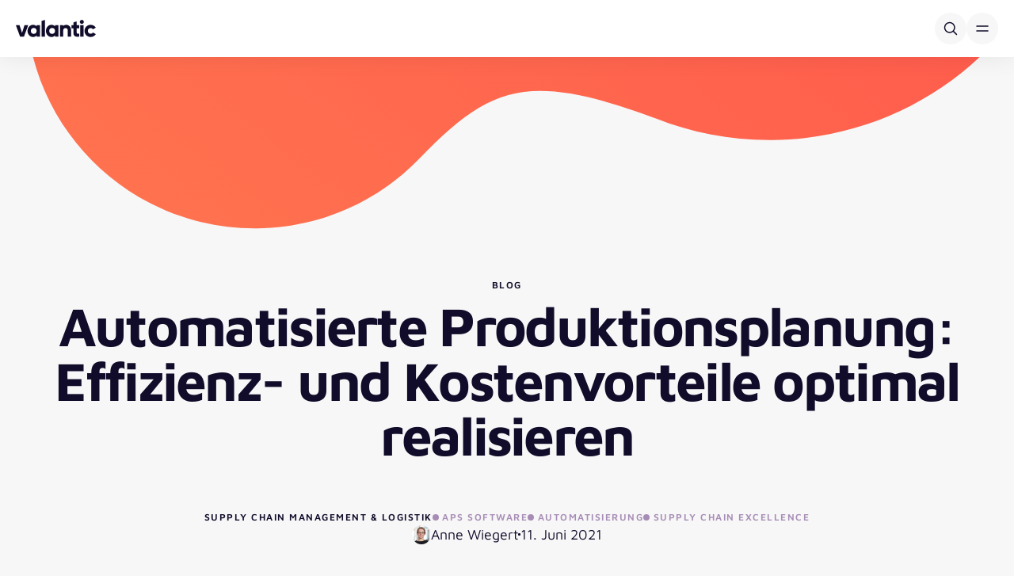

--- FILE ---
content_type: text/html; charset=UTF-8
request_url: https://www.valantic.com/de/blog/automatisierte-produktionsplanung-effizienz-kostenvorteile/
body_size: 42539
content:
<!DOCTYPE html>
<html  lang="de">
<head>
  
  <meta charset="utf-8">
  <meta name="viewport" content="width=device-width, initial-scale=1.0, maximum-scale=5.0">

  <script type="text/plain" data-category="analytics" data-service="Google Tag Manager">(function(w,d,s,l,i){w[l]=w[l]||[];w[l].push({'gtm.start':new Date().getTime(),event:'gtm.js'});var f=d.getElementsByTagName(s)[0],j=d.createElement(s),dl=l!='dataLayer'?'&l='+l:'';j.async=true;j.src='https://www.googletagmanager.com/gtm.js?id='+i+dl;f.parentNode.insertBefore(j,f);})(window,document,'script','dataLayer','GTM-KHD6N4N');</script>

  
  <script>
    window.dataLayer = window.dataLayer || [];
    function gtag() { dataLayer.push(arguments); }
    gtag("consent", "default", {
      ad_storage: "denied",
      analytics_storage: "denied",
      ad_user_data: "denied",
      ad_personalization: "denied",
      functionality_storage: "denied",
      personalization_storage: "denied",
      security_storage: "granted",
      wait_for_update: 500
    });
    gtag("set", "ads_data_redaction", true);
    gtag("set", "url_passthrough", false);
  </script>

  <link rel="alternate" href="https://www.valantic.com/en/blog/automated-production-planning-efficiency-and-cost-benefits/" hreflang="x-default" />
<link rel="alternate" href="https://www.valantic.com/de/blog/automatisierte-produktionsplanung-effizienz-kostenvorteile/" hreflang="de" />
<link rel="alternate" href="https://www.valantic.com/en/blog/automated-production-planning-efficiency-and-cost-benefits/" hreflang="en" />

<!-- Suchmaschinen-Optimierung durch Rank Math PRO - https://rankmath.com/ -->
<title>Automatisierte Produktionsplanung</title><link rel="preload" data-rocket-preload as="image" href="https://www.valantic.com/wp-content/uploads/fly-images/57469/daniel-wenzl-valantic-supply-chain-excellence-e1645013276899-2128x1330-c.jpg.webp" fetchpriority="high">
<meta name="description" content="Das Thema Automatisierte Produktionsplanung wird aktuell intensiv diskutiert. Wie Unternehmen davon profitieren können, erklärt Daniel Wenzl im Interview."/>
<meta name="robots" content="follow, index, max-snippet:-1, max-video-preview:-1, max-image-preview:large"/>
<link rel="canonical" href="https://www.valantic.com/de/blog/automatisierte-produktionsplanung-effizienz-kostenvorteile/" />
<meta property="og:locale" content="de_DE" />
<meta property="og:type" content="article" />
<meta property="og:title" content="Automatisierte Produktionsplanung" />
<meta property="og:description" content="Das Thema Automatisierte Produktionsplanung wird aktuell intensiv diskutiert. Wie Unternehmen davon profitieren können, erklärt Daniel Wenzl im Interview." />
<meta property="og:url" content="https://www.valantic.com/de/blog/automatisierte-produktionsplanung-effizienz-kostenvorteile/" />
<meta property="og:site_name" content="valantic" />
<meta property="article:tag" content="APS Software" />
<meta property="article:tag" content="Automatisierung" />
<meta property="article:tag" content="Supply Chain Excellence" />
<meta property="article:section" content="Supply Chain Management &amp; Logistik" />
<meta property="og:updated_time" content="2023-02-21T13:28:13+01:00" />
<meta property="og:image" content="https://www.valantic.com/wp-content/uploads/daniel-wenzl-valantic-supply-chain-excellence-e1645013276899.jpg" />
<meta property="og:image:secure_url" content="https://www.valantic.com/wp-content/uploads/daniel-wenzl-valantic-supply-chain-excellence-e1645013276899.jpg" />
<meta property="og:image:width" content="600" />
<meta property="og:image:height" content="375" />
<meta property="og:image:alt" content="Bild von Daniel Wenzl, Consultant bei valantic Supply Chain Excellence, Automatisierte Produktionsplanung" />
<meta property="og:image:type" content="image/jpeg" />
<meta property="article:published_time" content="2021-06-11T07:30:00+02:00" />
<meta property="article:modified_time" content="2023-02-21T13:28:13+01:00" />
<meta name="twitter:card" content="summary_large_image" />
<meta name="twitter:title" content="Automatisierte Produktionsplanung" />
<meta name="twitter:description" content="Das Thema Automatisierte Produktionsplanung wird aktuell intensiv diskutiert. Wie Unternehmen davon profitieren können, erklärt Daniel Wenzl im Interview." />
<meta name="twitter:image" content="https://www.valantic.com/wp-content/uploads/daniel-wenzl-valantic-supply-chain-excellence-e1645013276899.jpg" />
<meta name="twitter:label1" content="Verfasst von" />
<meta name="twitter:data1" content="Anne Wiegert" />
<meta name="twitter:label2" content="Lesedauer" />
<meta name="twitter:data2" content="3 Minuten" />
<script type="application/ld+json" class="rank-math-schema-pro">{"@context":"https://schema.org","@graph":[{"@type":"Organization","@id":"https://www.valantic.com/#organization","name":"valantic"},{"@type":"WebSite","@id":"https://www.valantic.com/#website","url":"https://www.valantic.com","name":"valantic","publisher":{"@id":"https://www.valantic.com/#organization"},"inLanguage":"de"},{"@type":"ImageObject","@id":"https://www.valantic.com/wp-content/uploads/daniel-wenzl-valantic-supply-chain-excellence-e1645013276899.jpg","url":"https://www.valantic.com/wp-content/uploads/daniel-wenzl-valantic-supply-chain-excellence-e1645013276899.jpg","width":"600","height":"375","caption":"Bild von Daniel Wenzl, Consultant bei valantic Supply Chain Excellence, Automatisierte Produktionsplanung","inLanguage":"de"},{"@type":"WebPage","@id":"https://www.valantic.com/de/blog/automatisierte-produktionsplanung-effizienz-kostenvorteile/#webpage","url":"https://www.valantic.com/de/blog/automatisierte-produktionsplanung-effizienz-kostenvorteile/","name":"Automatisierte Produktionsplanung","datePublished":"2021-06-11T07:30:00+02:00","dateModified":"2023-02-21T13:28:13+01:00","isPartOf":{"@id":"https://www.valantic.com/#website"},"primaryImageOfPage":{"@id":"https://www.valantic.com/wp-content/uploads/daniel-wenzl-valantic-supply-chain-excellence-e1645013276899.jpg"},"inLanguage":"de"},{"@type":"Person","@id":"https://www.valantic.com/de/blog/automatisierte-produktionsplanung-effizienz-kostenvorteile/#author","name":"Anne Wiegert","image":{"@type":"ImageObject","@id":"https://secure.gravatar.com/avatar/75e4ca1cbdb1a6bcdf2478ea4fcda1874a0a5cf85efe489911e44970452f0a7f?s=96&amp;d=mm&amp;r=g","url":"https://secure.gravatar.com/avatar/75e4ca1cbdb1a6bcdf2478ea4fcda1874a0a5cf85efe489911e44970452f0a7f?s=96&amp;d=mm&amp;r=g","caption":"Anne Wiegert","inLanguage":"de"},"worksFor":{"@id":"https://www.valantic.com/#organization"}},{"@type":"BlogPosting","headline":"Automatisierte Produktionsplanung","datePublished":"2021-06-11T07:30:00+02:00","dateModified":"2023-02-21T13:28:13+01:00","articleSection":"Supply Chain Management &amp; Logistik","author":{"@id":"https://www.valantic.com/de/blog/automatisierte-produktionsplanung-effizienz-kostenvorteile/#author","name":"Anne Wiegert"},"publisher":{"@id":"https://www.valantic.com/#organization"},"description":"Das Thema Automatisierte Produktionsplanung wird aktuell intensiv diskutiert. Wie Unternehmen davon profitieren k\u00f6nnen, erkl\u00e4rt Daniel Wenzl im Interview.","name":"Automatisierte Produktionsplanung","@id":"https://www.valantic.com/de/blog/automatisierte-produktionsplanung-effizienz-kostenvorteile/#richSnippet","isPartOf":{"@id":"https://www.valantic.com/de/blog/automatisierte-produktionsplanung-effizienz-kostenvorteile/#webpage"},"image":{"@id":"https://www.valantic.com/wp-content/uploads/daniel-wenzl-valantic-supply-chain-excellence-e1645013276899.jpg"},"inLanguage":"de","mainEntityOfPage":{"@id":"https://www.valantic.com/de/blog/automatisierte-produktionsplanung-effizienz-kostenvorteile/#webpage"}}]}</script>
<!-- /Rank Math WordPress SEO Plugin -->

<link rel="icon" href="https://www.valantic.com/wp-content/uploads/favicon.png.webp" sizes="32x32" />
<link rel="icon" href="https://www.valantic.com/wp-content/uploads/favicon.png.webp" sizes="192x192" />
<link rel="apple-touch-icon" href="https://www.valantic.com/wp-content/uploads/favicon.png.webp" />
<meta name="msapplication-TileImage" content="https://www.valantic.com/wp-content/uploads/favicon.png" />

  
  <meta name="facebook-domain-verification" content="kp79jg3hks2b99r3f07cx97l45pay9">
  <meta name="google-site-verification" content="Rk5waMKHTepTPU2KAM12Z8aChdKNXJslxoyKRrLcA88">
  <meta name="google-site-verification" content="82xENsQpdKWPti-RbKoGmnDzT98ffARiGDulbg6NZwg">

  <script src="https://www.valantic.com/wp-content/themes/valantic/dist/js/jquery.min.js"></script>

  <link rel="stylesheet" href="https://www.valantic.com/consent/v1/ui/dist/consent.css?ver=1.3.0">
  <link rel="stylesheet" href="https://www.valantic.com/wp-content/themes/valantic/dist/css/main.css?ver=2.2.2">

  <link rel="stylesheet" href="https://www.valantic.com/wp-content/themes/valantic/dist/css/roundslider.min.css?ver=1.6.1">
  <script src="https://www.valantic.com/wp-content/themes/valantic/dist/js/roundslider.min.js?ver=1.6.1"></script>

  <script src="https://cdn.ablyft.com/s/23585690.js"></script>

  <script id="dynamic-components">
    window.dynamicComponents = {};
    window.dynamicComponents.components = ["components\/exit-intent","components\/infographics","components\/infographics-slider","components\/statement","components\/trends","components\/widgets\/audio","components\/widgets\/opinion","components\/widgets\/podcast","valantic\/statement","valantic\/widgets\/audio","valantic\/widgets\/opinion","valantic\/widgets\/podcast"];
  </script>
<meta name="generator" content="WP Rocket 3.20.1.2" data-wpr-features="wpr_oci wpr_cache_webp wpr_preload_links wpr_desktop" /></head>
<body id="top" class="wp-singular post-template-default single single-post postid-57463 single-format-standard wp-theme-valantic route-b">
  <a href="" class="skip-to-content top-2 left-2 sr-only focus:not-sr-only focus:absolute focus:z-[9999] focus:bg-off-white focus:border focus:border-black focus:rounded-5 focus:p-2">Skip to content</a>
  
      
<script>
  const languagesAvailable = {"de":{"translation_available":true,"slug":"de","name":{"default":"Deutsch","de":"Deutsch","en":"German","nl":"Duits","pt":"Alem\u00e3o","es":"Alem\u00e1n"},"message":"Diese Website ist auch in Ihrer Sprache verf\u00fcgbar.","button":"Weiter","url":"https:\/\/www.valantic.com\/de\/blog\/automatisierte-produktionsplanung-effizienz-kostenvorteile\/"},"en":{"translation_available":true,"slug":"en","name":{"default":"English","de":"Englisch","en":"English","nl":"Engels","pt":"Ingl\u00eas","es":"Ingl\u00e9s"},"message":"This website is also available in your language.","button":"Go","url":"https:\/\/www.valantic.com\/en\/blog\/automated-production-planning-efficiency-and-cost-benefits\/"}}</script>

<div class="language-banner hidden fixed bottom-[rfs(32px)] inset-x-0 flex justify-center w-fit mx-auto px-4 z-[60] " data-available-in="">
  <div class="flex items-center py-2.5 pl-[rfs(32px)] pr-[15px] gap-y-4 gap-x-[rfs(32px)] bg-white rounded lg:rounded-full shadow flex-wrap relative">
    <p class="max-w-[80%]">This website is also available in your language.</p>

    <div class="flex items-center gap-[rfs(32px)]">
      <div class="flex gap-4 items-center">
        <select class="custom-dropdown" name="language" aria-label="Land wählen">
                      <option value="https://www.valantic.com/de/blog/automatisierte-produktionsplanung-effizienz-kostenvorteile/" data-slug="de">Deutsch</option>
                      <option value="https://www.valantic.com/en/blog/automated-production-planning-efficiency-and-cost-benefits/" data-slug="en">Englisch</option>
                  </select>
        <a class="btn-primary switch-to-language" href="">Go</a>
      </div>

      <button type="button" class="max-md:absolute max-md:top-2.5 max-md:right-2.5 bg-svg-close-black border border-black bg-no-repeat rounded-full bg-center size-[36px] bg-[length:24px_24px] close-language-banner" aria-label="Close"><span class="sr-only">Close</span></button>
    </div>
  </div>
</div>
  
  
<div data-nav-container class="top-[var(--wp-admin--admin-bar--height,_0px)] z-20 bg-white group/container shadow transition-transform duration-300 navigation main-navigation sticky js-hide-nav hide-nav will-change-transform" data-nav-target-class="is-active">
  <div class="px-5 xl:container-fluid xl:!max-w-[1530px]">
    <div class="flex gap-x-6 justify-between items-center py-4 xl:py-3 xl:gap-x-6">
      <a href="https://www.valantic.com/de/" aria-label="Zurück zur Startseite" class="xl:[&_svg]:w-[112px] xl:[&_svg]:h-[27px]">
        <svg width="101" height="22" viewBox="0 0 101 22" fill="none" xmlns="http://www.w3.org/2000/svg"><path fill-rule="evenodd" clip-rule="evenodd" d="M83.302.1c-1.37 0-2.53 1.158-2.53 2.53 0 1.37 1.16 2.529 2.53 2.529 1.372 0 2.53-1.159 2.53-2.53 0-1.371-1.158-2.53-2.53-2.53ZM32.487 21.284h4.17V.146l-4.17 1.252v19.886Zm31.142-14.96c-1.283 0-2.508.4-3.543 1.155l-.22.16v-.9h-4.17v14.546h4.17V13.3a2.81 2.81 0 0 1 2.806-2.806 2.81 2.81 0 0 1 2.806 2.806v7.984h4.17v-8.94c0-3.32-2.7-6.02-6.02-6.02Zm30.73 11.265c1.302 0 2.411-.611 2.934-1.605l3.637 2.082c-1.296 2.245-3.778 3.634-6.512 3.634-4.4 0-7.717-3.305-7.717-7.688 0-4.382 3.318-7.687 7.717-7.687 2.728 0 5.21 1.377 6.511 3.605l-3.639 2.111c-.553-1.008-1.637-1.606-2.931-1.606-2.021 0-3.488 1.505-3.488 3.577 0 2.073 1.467 3.577 3.488 3.577ZM85.387 6.74v14.545h-4.17V6.74h4.17Zm-8.536-4.715-4.17 1.25V6.74h-2.372v3.992h2.372v5.385c0 2.023.418 3.344 1.318 4.156 1.089.984 2.967 1.31 5.905 1.025v-3.76c-1.338.074-2.21.02-2.686-.426-.247-.233-.367-.559-.367-.995v-5.385h3.053V6.74H76.85V2.025ZM42.14 14.012c0 2.246 1.473 3.754 3.665 3.754 2.193 0 3.666-1.508 3.666-3.754s-1.473-3.755-3.666-3.755c-2.192 0-3.665 1.51-3.665 3.755Zm7.33-5.648-.242-.279c-1.014-1.168-2.465-1.76-4.312-1.76-1.852 0-3.591.785-4.897 2.211-1.322 1.444-2.05 3.389-2.05 5.476s.728 4.032 2.05 5.476c1.306 1.426 3.045 2.212 4.897 2.212 1.847 0 3.298-.593 4.312-1.76l.242-.28v1.625h4.17V6.74h-4.17v1.624Zm-30.54 5.648c0 2.246 1.473 3.754 3.666 3.754 2.192 0 3.666-1.508 3.666-3.754s-1.474-3.755-3.666-3.755c-2.193 0-3.666 1.51-3.666 3.755Zm7.331-5.648-.242-.279c-1.015-1.168-2.465-1.76-4.313-1.76-1.851 0-3.59.785-4.896 2.211-1.322 1.444-2.05 3.389-2.05 5.476s.728 4.032 2.05 5.476c1.306 1.426 3.045 2.212 4.896 2.212 1.848 0 3.298-.593 4.313-1.76l.242-.28v1.625h4.17V6.74h-4.17v1.624ZM7.805 16.442l3.183-9.702h4.622L10.23 21.285H5.381L0 6.74h4.622l3.183 9.702Z" fill="#100C2A"/></svg>      </a>

      <div data-nav-root-desktop class="hidden xl:contents">
        <nav class="flex flex-col bg-white">
          <div>
            


<ul class="flex gap-x-1">
          <li class="" data-nav-id="nav-0" data-nav-item>
      <div class="flex relative items-center h-full">
                              <button class="group/button whitespace-nowrap flex gap-x-2 items-center px-3 2xl:px-4 aria-expanded:text-red pt-2.5 pb-[11px]" type="button" aria-haspopup="true" aria-expanded="false" data-nav-trigger>
              Capabilities
              <span class="bg-svg-nav-black size-4 bg-[length:16px_16px] block mt-[0.5px] group-aria-expanded/button:scale-y-[-1] group-aria-expanded/button:bg-svg-nav-red" aria-hidden="true"></span>
            </button>
                        </div>

              <div class="w-screen absolute inset-x-0 bg-white/90 backdrop-blur-[20px] top-full hidden opacity-0 invisible pointer-events-none [&.is-open]:opacity-100 [&.is-open]:visible [&.is-open]:pointer-events-auto [&.is-open]:block transition-fade group/panel overflow-y-auto max-h-[calc(100vh-140px)] text-lg" data-nav-panel data-active-index="1">
          <div class="xl:container-fluid xl:!max-w-[1530px]" data-nav-columns>
            <div class="grid grid-cols-[minmax(0,0.925fr)_minmax(0,1fr)_minmax(0,0.925fr)] gap-y-4">
                            <div class="relative group/column pt-10 pb-[64px]" data-nav-column>
                <p class="px-4 py-3.5 mb-3 leading-none text-kicker empty:hidden text-vibrant-purple">Capabilities</p>
                <div data-nav-level="1">
                  <ul class="flex flex-col">
                                                                                            <li>
                            <button class="flex w-full items-center px-4 py-2.5 hover:bg-black hover:text-white aria-selected:bg-black aria-selected:text-white rounded-l-lg gap-x-2 justify-between group/button" type="button" data-key="customer-experience" >
                              Customer Experience
                              <span class="bg-svg-nav-red size-5 bg-[length:20px_20px] -rotate-90 block opacity-0 group-hover/button:opacity-100 group-focus-visible/button:opacity-100 group-aria-selected/button:opacity-100" aria-hidden="true"></span>
                            </button>
                          </li>
                                              
                                                                                                                  <li>
                            <button class="flex w-full items-center px-4 py-2.5 hover:bg-black hover:text-white aria-selected:bg-black aria-selected:text-white rounded-l-lg gap-x-2 justify-between group/button" type="button" data-key="data-analytics" >
                              Data & Analytics
                              <span class="bg-svg-nav-red size-5 bg-[length:20px_20px] -rotate-90 block opacity-0 group-hover/button:opacity-100 group-focus-visible/button:opacity-100 group-aria-selected/button:opacity-100" aria-hidden="true"></span>
                            </button>
                          </li>
                                              
                                                                                                                  <li>
                            <button class="flex w-full items-center px-4 py-2.5 hover:bg-black hover:text-white aria-selected:bg-black aria-selected:text-white rounded-l-lg gap-x-2 justify-between group/button" type="button" data-key="digitale-transformation" >
                              Digitale Transformation
                              <span class="bg-svg-nav-red size-5 bg-[length:20px_20px] -rotate-90 block opacity-0 group-hover/button:opacity-100 group-focus-visible/button:opacity-100 group-aria-selected/button:opacity-100" aria-hidden="true"></span>
                            </button>
                          </li>
                                              
                                                                                                                  <li>
                            <button class="flex w-full items-center px-4 py-2.5 hover:bg-black hover:text-white aria-selected:bg-black aria-selected:text-white rounded-l-lg gap-x-2 justify-between group/button" type="button" data-key="e-commerce" >
                              E-Commerce
                              <span class="bg-svg-nav-red size-5 bg-[length:20px_20px] -rotate-90 block opacity-0 group-hover/button:opacity-100 group-focus-visible/button:opacity-100 group-aria-selected/button:opacity-100" aria-hidden="true"></span>
                            </button>
                          </li>
                                              
                                                                                                                  <li>
                            <button class="flex w-full items-center px-4 py-2.5 hover:bg-black hover:text-white aria-selected:bg-black aria-selected:text-white rounded-l-lg gap-x-2 justify-between group/button" type="button" data-key="financial-services-performance" >
                              Financial Services & Performance
                              <span class="bg-svg-nav-red size-5 bg-[length:20px_20px] -rotate-90 block opacity-0 group-hover/button:opacity-100 group-focus-visible/button:opacity-100 group-aria-selected/button:opacity-100" aria-hidden="true"></span>
                            </button>
                          </li>
                                              
                                                                                                                  <li>
                            <button class="flex w-full items-center px-4 py-2.5 hover:bg-black hover:text-white aria-selected:bg-black aria-selected:text-white rounded-l-lg gap-x-2 justify-between group/button" type="button" data-key="kuenstliche-intelligenz" >
                              Künstliche Intelligenz
                              <span class="bg-svg-nav-red size-5 bg-[length:20px_20px] -rotate-90 block opacity-0 group-hover/button:opacity-100 group-focus-visible/button:opacity-100 group-aria-selected/button:opacity-100" aria-hidden="true"></span>
                            </button>
                          </li>
                                              
                                                                                                                  <li>
                            <button class="flex w-full items-center px-4 py-2.5 hover:bg-black hover:text-white aria-selected:bg-black aria-selected:text-white rounded-l-lg gap-x-2 justify-between group/button" type="button" data-key="lieferketten-beschaffung" >
                              Lieferketten & Beschaffung
                              <span class="bg-svg-nav-red size-5 bg-[length:20px_20px] -rotate-90 block opacity-0 group-hover/button:opacity-100 group-focus-visible/button:opacity-100 group-aria-selected/button:opacity-100" aria-hidden="true"></span>
                            </button>
                          </li>
                                              
                                                                                                                  <li>
                            <button class="flex w-full items-center px-4 py-2.5 hover:bg-black hover:text-white aria-selected:bg-black aria-selected:text-white rounded-l-lg gap-x-2 justify-between group/button" type="button" data-key="ma-private-equity" >
                              M&A & Private Equity
                              <span class="bg-svg-nav-red size-5 bg-[length:20px_20px] -rotate-90 block opacity-0 group-hover/button:opacity-100 group-focus-visible/button:opacity-100 group-aria-selected/button:opacity-100" aria-hidden="true"></span>
                            </button>
                          </li>
                                              
                                                                                                                  <li>
                            <button class="flex w-full items-center px-4 py-2.5 hover:bg-black hover:text-white aria-selected:bg-black aria-selected:text-white rounded-l-lg gap-x-2 justify-between group/button" type="button" data-key="nachhaltigkeit" >
                              Nachhaltigkeit
                              <span class="bg-svg-nav-red size-5 bg-[length:20px_20px] -rotate-90 block opacity-0 group-hover/button:opacity-100 group-focus-visible/button:opacity-100 group-aria-selected/button:opacity-100" aria-hidden="true"></span>
                            </button>
                          </li>
                                              
                                                                                                                  <li>
                            <button class="flex w-full items-center px-4 py-2.5 hover:bg-black hover:text-white aria-selected:bg-black aria-selected:text-white rounded-l-lg gap-x-2 justify-between group/button" type="button" data-key="sap-services" >
                              SAP Services
                              <span class="bg-svg-nav-red size-5 bg-[length:20px_20px] -rotate-90 block opacity-0 group-hover/button:opacity-100 group-focus-visible/button:opacity-100 group-aria-selected/button:opacity-100" aria-hidden="true"></span>
                            </button>
                          </li>
                                              
                                                                                                                  <li>
                            <button class="flex w-full items-center px-4 py-2.5 hover:bg-black hover:text-white aria-selected:bg-black aria-selected:text-white rounded-l-lg gap-x-2 justify-between group/button" type="button" data-key="sicherheit" >
                              Sicherheit
                              <span class="bg-svg-nav-red size-5 bg-[length:20px_20px] -rotate-90 block opacity-0 group-hover/button:opacity-100 group-focus-visible/button:opacity-100 group-aria-selected/button:opacity-100" aria-hidden="true"></span>
                            </button>
                          </li>
                                              
                                                                                                                  <li>
                            <button class="flex w-full items-center px-4 py-2.5 hover:bg-black hover:text-white aria-selected:bg-black aria-selected:text-white rounded-l-lg gap-x-2 justify-between group/button" type="button" data-key="softwareentwicklung-implementierung" >
                              Softwareentwicklung & -implementierung
                              <span class="bg-svg-nav-red size-5 bg-[length:20px_20px] -rotate-90 block opacity-0 group-hover/button:opacity-100 group-focus-visible/button:opacity-100 group-aria-selected/button:opacity-100" aria-hidden="true"></span>
                            </button>
                          </li>
                                              
                                                                
                                                                
                                                            </ul>
                </div>
              </div>

                            <div class="relative group/column pl-10 pt-10 pb-[64px]" data-nav-column>
                <div class="bg-silver absolute left-0 top-10 bottom-[64px] w-[1px] h-[calc(100%-104px)] z-10" aria-hidden="true"></div>

                <p class="px-4 py-3.5 mb-3 leading-none text-kicker empty:hidden text-vibrant-purple" data-level2-title>Capabilities</p>
                <div data-nav-level="2">
                                                            
                      <ul data-group data-parent="customer-experience" class="flex hidden flex-col">
                                                                                                            <li>
                                <button class="flex w-full items-center px-4 py-2.5 hover:bg-black hover:text-white aria-selected:bg-black aria-selected:text-white rounded-l-lg gap-x-2 justify-between group/button" type="button" data-key="content-management" >
                                  Content Management
                                  <span class="bg-svg-nav-red size-5 bg-[length:20px_20px] -rotate-90 block opacity-0 group-hover/button:opacity-100 group-focus-visible/button:opacity-100 group-aria-selected/button:opacity-100" aria-hidden="true"></span>
                                </button>
                              </li>
                                                      
                                                                                                                                      <li class="pr-10">
                                <a class="flex w-full items-center px-4 py-2.5 hover:bg-black hover:text-white aria-selected:bg-black aria-selected:text-white rounded-lg" href="https://www.valantic.com/de/cx/leistungen/customer-centricity/">
                                  Customer Centricity
                                </a>
                              </li>
                                                      
                                                                                                                                      <li>
                                <button class="flex w-full items-center px-4 py-2.5 hover:bg-black hover:text-white aria-selected:bg-black aria-selected:text-white rounded-l-lg gap-x-2 justify-between group/button" type="button" data-key="customer-engagement" >
                                  Customer Engagement
                                  <span class="bg-svg-nav-red size-5 bg-[length:20px_20px] -rotate-90 block opacity-0 group-hover/button:opacity-100 group-focus-visible/button:opacity-100 group-aria-selected/button:opacity-100" aria-hidden="true"></span>
                                </button>
                              </li>
                                                      
                                                                                                                                      <li>
                                <button class="flex w-full items-center px-4 py-2.5 hover:bg-black hover:text-white aria-selected:bg-black aria-selected:text-white rounded-l-lg gap-x-2 justify-between group/button" type="button" data-key="cx-strategie" >
                                  CX Strategie
                                  <span class="bg-svg-nav-red size-5 bg-[length:20px_20px] -rotate-90 block opacity-0 group-hover/button:opacity-100 group-focus-visible/button:opacity-100 group-aria-selected/button:opacity-100" aria-hidden="true"></span>
                                </button>
                              </li>
                                                      
                                                                                                                                      <li class="pr-10">
                                <a class="flex w-full items-center px-4 py-2.5 hover:bg-black hover:text-white aria-selected:bg-black aria-selected:text-white rounded-lg" href="https://www.valantic.com/de/cx/technologien/">
                                  CX Technologien
                                </a>
                              </li>
                                                      
                                                                                                                                      <li class="pr-10">
                                <a class="flex w-full items-center px-4 py-2.5 hover:bg-black hover:text-white aria-selected:bg-black aria-selected:text-white rounded-lg" href="https://www.valantic.com/de/cx/leistungen/accessibility/">
                                  Digitale Barrierefreiheit
                                </a>
                              </li>
                                                      
                                                                                                                                      <li class="pr-10">
                                <a class="flex w-full items-center px-4 py-2.5 hover:bg-black hover:text-white aria-selected:bg-black aria-selected:text-white rounded-lg" href="https://www.valantic.com/de/cx/leistungen/digital-marketing/sichtbarkeit-brand-building/">
                                  Sichtbarkeit &#038; Brand Building
                                </a>
                              </li>
                                                      
                                                                                                                                      <li>
                                <button class="flex w-full items-center px-4 py-2.5 hover:bg-black hover:text-white aria-selected:bg-black aria-selected:text-white rounded-l-lg gap-x-2 justify-between group/button" type="button" data-key="ux-design" >
                                  UX Design
                                  <span class="bg-svg-nav-red size-5 bg-[length:20px_20px] -rotate-90 block opacity-0 group-hover/button:opacity-100 group-focus-visible/button:opacity-100 group-aria-selected/button:opacity-100" aria-hidden="true"></span>
                                </button>
                              </li>
                                                      
                                                                            
                                                      <li class="px-4 mt-5">
                              <a href="https://www.valantic.com/de/cx/" target="_self" class="inline-flex btn-arrow">CX im Überblick</a>
                            </li>
                                                                        </ul>
                                          
                      <ul data-group data-parent="data-analytics" class="flex hidden flex-col">
                                                                                                            <li class="pr-10">
                                <a class="flex w-full items-center px-4 py-2.5 hover:bg-black hover:text-white aria-selected:bg-black aria-selected:text-white rounded-lg" href="https://www.valantic.com/de/business-analytics/">
                                  Business Analytics
                                </a>
                              </li>
                                                      
                                                                                                                                      <li class="pr-10">
                                <a class="flex w-full items-center px-4 py-2.5 hover:bg-black hover:text-white aria-selected:bg-black aria-selected:text-white rounded-lg" href="https://www.valantic.com/de/business-analytics/data-science-beratung/">
                                  Data Science
                                </a>
                              </li>
                                                      
                                                                                                                                      <li class="pr-10">
                                <a class="flex w-full items-center px-4 py-2.5 hover:bg-black hover:text-white aria-selected:bg-black aria-selected:text-white rounded-lg" href="https://www.valantic.com/de/datenmanagement-governance/">
                                  Datenmanagement &#038; Governance
                                </a>
                              </li>
                                                      
                                                                                                                                      <li class="pr-10">
                                <a class="flex w-full items-center px-4 py-2.5 hover:bg-black hover:text-white aria-selected:bg-black aria-selected:text-white rounded-lg" href="https://www.valantic.com/de/internet-of-things-iot/">
                                  Internet of Things (IoT)
                                </a>
                              </li>
                                                      
                                                                                                                                      <li class="pr-10">
                                <a class="flex w-full items-center px-4 py-2.5 hover:bg-black hover:text-white aria-selected:bg-black aria-selected:text-white rounded-lg" href="https://www.valantic.com/de/stammdatenmanagement/">
                                  Stammdatenmanagement
                                </a>
                              </li>
                                                      
                                                                        </ul>
                                          
                      <ul data-group data-parent="digitale-transformation" class="flex hidden flex-col">
                                                                                                            <li class="pr-10">
                                <a class="flex w-full items-center px-4 py-2.5 hover:bg-black hover:text-white aria-selected:bg-black aria-selected:text-white rounded-lg" href="https://www.valantic.com/de/agile-transformation/">
                                  Agile Transformation
                                </a>
                              </li>
                                                      
                                                                                                                                      <li class="pr-10">
                                <a class="flex w-full items-center px-4 py-2.5 hover:bg-black hover:text-white aria-selected:bg-black aria-selected:text-white rounded-lg" href="https://www.valantic.com/de/change-management-in-transformationsprojekten/">
                                  Change Management
                                </a>
                              </li>
                                                      
                                                                                                                                      <li class="pr-10">
                                <a class="flex w-full items-center px-4 py-2.5 hover:bg-black hover:text-white aria-selected:bg-black aria-selected:text-white rounded-lg" href="https://www.valantic.com/de/cloud/">
                                  Cloud Services
                                </a>
                              </li>
                                                      
                                                                                                                                      <li class="pr-10">
                                <a class="flex w-full items-center px-4 py-2.5 hover:bg-black hover:text-white aria-selected:bg-black aria-selected:text-white rounded-lg" href="https://www.valantic.com/de/business-analytics/enterprise-planning-transformation/">
                                  Enterprise Planning
                                </a>
                              </li>
                                                      
                                                                                                                                      <li class="pr-10">
                                <a class="flex w-full items-center px-4 py-2.5 hover:bg-black hover:text-white aria-selected:bg-black aria-selected:text-white rounded-lg" href="https://www.valantic.com/de/innovationsmanagement/">
                                  Innovationsmanagement
                                </a>
                              </li>
                                                      
                                                                                                                                      <li class="pr-10">
                                <a class="flex w-full items-center px-4 py-2.5 hover:bg-black hover:text-white aria-selected:bg-black aria-selected:text-white rounded-lg" href="https://www.valantic.com/de/product-lifecycle-management-plm/">
                                  Product Lifecycle Management (PLM)
                                </a>
                              </li>
                                                      
                                                                                                                                      <li class="pr-10">
                                <a class="flex w-full items-center px-4 py-2.5 hover:bg-black hover:text-white aria-selected:bg-black aria-selected:text-white rounded-lg" href="https://www.valantic.com/de/programm-und-projektmanagement/">
                                  Programm- & Projektmanagement
                                </a>
                              </li>
                                                      
                                                                                                                                      <li>
                                <button class="flex w-full items-center px-4 py-2.5 hover:bg-black hover:text-white aria-selected:bg-black aria-selected:text-white rounded-l-lg gap-x-2 justify-between group/button" type="button" data-key="prozessoptimierung" >
                                  Prozessoptimierung
                                  <span class="bg-svg-nav-red size-5 bg-[length:20px_20px] -rotate-90 block opacity-0 group-hover/button:opacity-100 group-focus-visible/button:opacity-100 group-aria-selected/button:opacity-100" aria-hidden="true"></span>
                                </button>
                              </li>
                                                      
                                                                                                                                      <li class="pr-10">
                                <a class="flex w-full items-center px-4 py-2.5 hover:bg-black hover:text-white aria-selected:bg-black aria-selected:text-white rounded-lg" href="https://www.valantic.com/de/ma-private-equity-consulting/value-creation/wachstumsstrategie-und-umsetzung/">
                                  Wachstumsstrategie
                                </a>
                              </li>
                                                      
                                                                            
                                                      <li class="px-4 mt-5">
                              <a href="https://www.valantic.com/de/digital-und-transformationsstrategie/" target="_self" class="inline-flex btn-arrow">Digitale Transformation im Überblick</a>
                            </li>
                                                                        </ul>
                                          
                      <ul data-group data-parent="e-commerce" class="flex hidden flex-col">
                                                                                                            <li class="pr-10">
                                <a class="flex w-full items-center px-4 py-2.5 hover:bg-black hover:text-white aria-selected:bg-black aria-selected:text-white rounded-lg" href="https://www.valantic.com/de/conversion-rate-optimization-cro/">
                                  Conversion Rate Optimization
                                </a>
                              </li>
                                                      
                                                                                                                                      <li>
                                <button class="flex w-full items-center px-4 py-2.5 hover:bg-black hover:text-white aria-selected:bg-black aria-selected:text-white rounded-l-lg gap-x-2 justify-between group/button" type="button" data-key="digitales-marketing-vertrieb" >
                                  Digitales Marketing & Vertrieb
                                  <span class="bg-svg-nav-red size-5 bg-[length:20px_20px] -rotate-90 block opacity-0 group-hover/button:opacity-100 group-focus-visible/button:opacity-100 group-aria-selected/button:opacity-100" aria-hidden="true"></span>
                                </button>
                              </li>
                                                      
                                                                                                                                      <li>
                                <button class="flex w-full items-center px-4 py-2.5 hover:bg-black hover:text-white aria-selected:bg-black aria-selected:text-white rounded-l-lg gap-x-2 justify-between group/button" type="button" data-key="pim-mdm-dam" >
                                  PIM/MDM/DAM
                                  <span class="bg-svg-nav-red size-5 bg-[length:20px_20px] -rotate-90 block opacity-0 group-hover/button:opacity-100 group-focus-visible/button:opacity-100 group-aria-selected/button:opacity-100" aria-hidden="true"></span>
                                </button>
                              </li>
                                                      
                                                                                                                                      <li class="pr-10">
                                <a class="flex w-full items-center px-4 py-2.5 hover:bg-black hover:text-white aria-selected:bg-black aria-selected:text-white rounded-lg" href="https://www.valantic.com/de/cx/leistungen/quality-assurance-und-software-testing/">
                                  Qualitätssicherung & Testing
                                </a>
                              </li>
                                                      
                                                                                                                                      <li class="pr-10">
                                <a class="flex w-full items-center px-4 py-2.5 hover:bg-black hover:text-white aria-selected:bg-black aria-selected:text-white rounded-lg" href="https://www.valantic.com/de/cx/leistungen/systemintegration/">
                                  Systemintegration
                                </a>
                              </li>
                                                      
                                                                            
                                                      <li class="px-4 mt-5">
                              <a href="https://www.valantic.com/de/digital-commerce/" target="_self" class="inline-flex btn-arrow">E-Commerce im Überblick</a>
                            </li>
                                                                        </ul>
                                          
                      <ul data-group data-parent="financial-services-performance" class="flex hidden flex-col">
                                                                                                            <li class="pr-10">
                                <a class="flex w-full items-center px-4 py-2.5 hover:bg-black hover:text-white aria-selected:bg-black aria-selected:text-white rounded-lg" href="https://www.valantic.com/de/cpm-loesungen-business-analytics/">
                                  CPM-Lösungen
                                </a>
                              </li>
                                                      
                                                                                                                                      <li class="pr-10">
                                <a class="flex w-full items-center px-4 py-2.5 hover:bg-black hover:text-white aria-selected:bg-black aria-selected:text-white rounded-lg" href="https://www.valantic.com/de/digital-finance/">
                                  Digital Finance
                                </a>
                              </li>
                                                      
                                                                                                                                      <li class="pr-10">
                                <a class="flex w-full items-center px-4 py-2.5 hover:bg-black hover:text-white aria-selected:bg-black aria-selected:text-white rounded-lg" href="https://www.valantic.com/de/digital-payments-consulting/">
                                  Digital Payments
                                </a>
                              </li>
                                                      
                                                                                                                                      <li class="pr-10">
                                <a class="flex w-full items-center px-4 py-2.5 hover:bg-black hover:text-white aria-selected:bg-black aria-selected:text-white rounded-lg" href="https://www.valantic.com/de/financial-data-platforms-ai/">
                                  Financial Data Platforms &#038; AI
                                </a>
                              </li>
                                                      
                                                                                                                                      <li class="pr-10">
                                <a class="flex w-full items-center px-4 py-2.5 hover:bg-black hover:text-white aria-selected:bg-black aria-selected:text-white rounded-lg" href="https://www.valantic.com/fsa/">
                                  Financial Services Automation
                                </a>
                              </li>
                                                      
                                                                                                                                      <li class="pr-10">
                                <a class="flex w-full items-center px-4 py-2.5 hover:bg-black hover:text-white aria-selected:bg-black aria-selected:text-white rounded-lg" href="https://www.valantic.com/de/finanz-reporting-planung-und-konsolidierung/">
                                  Finanz-Reporting, -Planung und Konsolidierung
                                </a>
                              </li>
                                                      
                                                                        </ul>
                                          
                      <ul data-group data-parent="kuenstliche-intelligenz" class="flex hidden flex-col">
                                                                                                            <li class="pr-10">
                                <a class="flex w-full items-center px-4 py-2.5 hover:bg-black hover:text-white aria-selected:bg-black aria-selected:text-white rounded-lg" href="https://www.valantic.com/de/kuenstliche-intelligenz-ki-beratung/agentic-ai/">
                                  Agentic AI
                                </a>
                              </li>
                                                      
                                                                                                                                      <li class="pr-10">
                                <a class="flex w-full items-center px-4 py-2.5 hover:bg-black hover:text-white aria-selected:bg-black aria-selected:text-white rounded-lg" href="https://www.valantic.com/de/ai-migration-transformation-mit-genai/">
                                  AI Migration
                                </a>
                              </li>
                                                      
                                                                                                                                      <li class="pr-10">
                                <a class="flex w-full items-center px-4 py-2.5 hover:bg-black hover:text-white aria-selected:bg-black aria-selected:text-white rounded-lg" href="https://www.valantic.com/de/kuenstliche-intelligenz-ki-beratung/">
                                  AI Strategie & Transformation
                                </a>
                              </li>
                                                      
                                                                                                                                      <li class="pr-10">
                                <a class="flex w-full items-center px-4 py-2.5 hover:bg-black hover:text-white aria-selected:bg-black aria-selected:text-white rounded-lg" href="https://www.valantic.com/de/conversational-ai/">
                                  Conversational AI
                                </a>
                              </li>
                                                      
                                                                                                                                      <li>
                                <button class="flex w-full items-center px-4 py-2.5 hover:bg-black hover:text-white aria-selected:bg-black aria-selected:text-white rounded-l-lg gap-x-2 justify-between group/button" type="button" data-key="generative-ki" >
                                  Generative KI
                                  <span class="bg-svg-nav-red size-5 bg-[length:20px_20px] -rotate-90 block opacity-0 group-hover/button:opacity-100 group-focus-visible/button:opacity-100 group-aria-selected/button:opacity-100" aria-hidden="true"></span>
                                </button>
                              </li>
                                                      
                                                                                                                                      <li class="pr-10">
                                <a class="flex w-full items-center px-4 py-2.5 hover:bg-black hover:text-white aria-selected:bg-black aria-selected:text-white rounded-lg" href="https://www.valantic.com/de/ki/ki-gesteuerte-customer-experience/">
                                  KI-gestützte Customer Experience
                                </a>
                              </li>
                                                      
                                                                            
                                                      <li class="px-4 mt-5">
                              <a href="https://www.valantic.com/de/ki/" target="_self" class="inline-flex btn-arrow">KI Services im Überblick</a>
                            </li>
                                                                        </ul>
                                          
                      <ul data-group data-parent="lieferketten-beschaffung" class="flex hidden flex-col">
                                                                                                            <li>
                                <button class="flex w-full items-center px-4 py-2.5 hover:bg-black hover:text-white aria-selected:bg-black aria-selected:text-white rounded-l-lg gap-x-2 justify-between group/button" type="button" data-key="logistik-lagerverwaltung" >
                                  Logistik & Lagerverwaltung
                                  <span class="bg-svg-nav-red size-5 bg-[length:20px_20px] -rotate-90 block opacity-0 group-hover/button:opacity-100 group-focus-visible/button:opacity-100 group-aria-selected/button:opacity-100" aria-hidden="true"></span>
                                </button>
                              </li>
                                                      
                                                                                                                                      <li>
                                <button class="flex w-full items-center px-4 py-2.5 hover:bg-black hover:text-white aria-selected:bg-black aria-selected:text-white rounded-l-lg gap-x-2 justify-between group/button" type="button" data-key="einkaufsberatung" >
                                  Einkaufsberatung
                                  <span class="bg-svg-nav-red size-5 bg-[length:20px_20px] -rotate-90 block opacity-0 group-hover/button:opacity-100 group-focus-visible/button:opacity-100 group-aria-selected/button:opacity-100" aria-hidden="true"></span>
                                </button>
                              </li>
                                                      
                                                                                                                                      <li>
                                <button class="flex w-full items-center px-4 py-2.5 hover:bg-black hover:text-white aria-selected:bg-black aria-selected:text-white rounded-l-lg gap-x-2 justify-between group/button" type="button" data-key="supply-chain-management" >
                                  Supply Chain Management
                                  <span class="bg-svg-nav-red size-5 bg-[length:20px_20px] -rotate-90 block opacity-0 group-hover/button:opacity-100 group-focus-visible/button:opacity-100 group-aria-selected/button:opacity-100" aria-hidden="true"></span>
                                </button>
                              </li>
                                                      
                                                                                                                                      <li>
                                <button class="flex w-full items-center px-4 py-2.5 hover:bg-black hover:text-white aria-selected:bg-black aria-selected:text-white rounded-l-lg gap-x-2 justify-between group/button" type="button" data-key="supply-chain-planning-software" >
                                  Supply Chain Planning Software
                                  <span class="bg-svg-nav-red size-5 bg-[length:20px_20px] -rotate-90 block opacity-0 group-hover/button:opacity-100 group-focus-visible/button:opacity-100 group-aria-selected/button:opacity-100" aria-hidden="true"></span>
                                </button>
                              </li>
                                                      
                                                                        </ul>
                                          
                      <ul data-group data-parent="ma-private-equity" class="flex hidden flex-col">
                                                                                                            <li class="pr-10">
                                <a class="flex w-full items-center px-4 py-2.5 hover:bg-black hover:text-white aria-selected:bg-black aria-selected:text-white rounded-lg" href="https://www.valantic.com/de/ma-private-equity-consulting/due-diligence/">
                                  Due Diligence
                                </a>
                              </li>
                                                      
                                                                                                                                      <li class="pr-10">
                                <a class="flex w-full items-center px-4 py-2.5 hover:bg-black hover:text-white aria-selected:bg-black aria-selected:text-white rounded-lg" href="https://www.valantic.com/de/ma-private-equity-consulting/exit-vorbereitung/">
                                  Exit-Vorbereitung
                                </a>
                              </li>
                                                      
                                                                                                                                      <li class="pr-10">
                                <a class="flex w-full items-center px-4 py-2.5 hover:bg-black hover:text-white aria-selected:bg-black aria-selected:text-white rounded-lg" href="https://www.valantic.com/de/it-carve-out/">
                                  IT Carve-Out
                                </a>
                              </li>
                                                      
                                                                                                                                      <li class="pr-10">
                                <a class="flex w-full items-center px-4 py-2.5 hover:bg-black hover:text-white aria-selected:bg-black aria-selected:text-white rounded-lg" href="https://www.valantic.com/de/ma-private-equity-consulting/it-transformation/">
                                  IT Transformation
                                </a>
                              </li>
                                                      
                                                                                                                                      <li class="pr-10">
                                <a class="flex w-full items-center px-4 py-2.5 hover:bg-black hover:text-white aria-selected:bg-black aria-selected:text-white rounded-lg" href="https://www.valantic.com/de/ma-private-equity-consulting/strategie/">
                                  Strategie & Roadmap
                                </a>
                              </li>
                                                      
                                                                                                                                      <li class="pr-10">
                                <a class="flex w-full items-center px-4 py-2.5 hover:bg-black hover:text-white aria-selected:bg-black aria-selected:text-white rounded-lg" href="https://www.valantic.com/de/ma-private-equity-consulting/value-creation/">
                                  Value Creation
                                </a>
                              </li>
                                                      
                                                                            
                                                      <li class="px-4 mt-5">
                              <a href="https://www.valantic.com/de/ma-private-equity-consulting/" target="_self" class="inline-flex btn-arrow">M&A & Private Equity im Überblick</a>
                            </li>
                                                                        </ul>
                                          
                      <ul data-group data-parent="nachhaltigkeit" class="flex hidden flex-col">
                                                                                                            <li class="pr-10">
                                <a class="flex w-full items-center px-4 py-2.5 hover:bg-black hover:text-white aria-selected:bg-black aria-selected:text-white rounded-lg" href="https://www.valantic.com/de/esg-beratung/circular-economy/">
                                  Circular Economy
                                </a>
                              </li>
                                                      
                                                                                                                                      <li class="pr-10">
                                <a class="flex w-full items-center px-4 py-2.5 hover:bg-black hover:text-white aria-selected:bg-black aria-selected:text-white rounded-lg" href="https://www.valantic.com/de/esg-beratung/dekarbonisierung-und-umweltschutz/">
                                  Dekarbonisierung & Umweltschutz
                                </a>
                              </li>
                                                      
                                                                                                                                      <li class="pr-10">
                                <a class="flex w-full items-center px-4 py-2.5 hover:bg-black hover:text-white aria-selected:bg-black aria-selected:text-white rounded-lg" href="https://www.valantic.com/de/esg-beratung/reporting-und-legislation/">
                                  ESG Reporting
                                </a>
                              </li>
                                                      
                                                                                                                                      <li class="pr-10">
                                <a class="flex w-full items-center px-4 py-2.5 hover:bg-black hover:text-white aria-selected:bg-black aria-selected:text-white rounded-lg" href="https://www.valantic.com/de/esg-beratung/strategie-und-transformation/">
                                  ESG Strategie & Transformation
                                </a>
                              </li>
                                                      
                                                                                                                                      <li class="pr-10">
                                <a class="flex w-full items-center px-4 py-2.5 hover:bg-black hover:text-white aria-selected:bg-black aria-selected:text-white rounded-lg" href="https://www.valantic.com/de/esg-beratung/nachhaltige-lieferketten/">
                                  Nachhaltige Lieferketten
                                </a>
                              </li>
                                                      
                                                                                                                                      <li class="pr-10">
                                <a class="flex w-full items-center px-4 py-2.5 hover:bg-black hover:text-white aria-selected:bg-black aria-selected:text-white rounded-lg" href="https://www.valantic.com/de/esg-beratung/twin-transformation/">
                                  Twin Transformation
                                </a>
                              </li>
                                                      
                                                                            
                                                      <li class="px-4 mt-5">
                              <a href="https://www.valantic.com/de/esg-beratung/" target="_self" class="inline-flex btn-arrow">Nachhaltigkeit im Überblick</a>
                            </li>
                                                                        </ul>
                                          
                      <ul data-group data-parent="sap-services" class="flex hidden flex-col">
                                                                                                            <li>
                                <button class="flex w-full items-center px-4 py-2.5 hover:bg-black hover:text-white aria-selected:bg-black aria-selected:text-white rounded-l-lg gap-x-2 justify-between group/button" type="button" data-key="sap-business-suite" >
                                  SAP Business Suite
                                  <span class="bg-svg-nav-red size-5 bg-[length:20px_20px] -rotate-90 block opacity-0 group-hover/button:opacity-100 group-focus-visible/button:opacity-100 group-aria-selected/button:opacity-100" aria-hidden="true"></span>
                                </button>
                              </li>
                                                      
                                                                                                                                      <li>
                                <button class="flex w-full items-center px-4 py-2.5 hover:bg-black hover:text-white aria-selected:bg-black aria-selected:text-white rounded-l-lg gap-x-2 justify-between group/button" type="button" data-key="digital-supply-chain" >
                                  Digital Supply Chain
                                  <span class="bg-svg-nav-red size-5 bg-[length:20px_20px] -rotate-90 block opacity-0 group-hover/button:opacity-100 group-focus-visible/button:opacity-100 group-aria-selected/button:opacity-100" aria-hidden="true"></span>
                                </button>
                              </li>
                                                      
                                                                                                                                      <li>
                                <button class="flex w-full items-center px-4 py-2.5 hover:bg-black hover:text-white aria-selected:bg-black aria-selected:text-white rounded-l-lg gap-x-2 justify-between group/button" type="button" data-key="human-capital-management" >
                                  Human Capital Management
                                  <span class="bg-svg-nav-red size-5 bg-[length:20px_20px] -rotate-90 block opacity-0 group-hover/button:opacity-100 group-focus-visible/button:opacity-100 group-aria-selected/button:opacity-100" aria-hidden="true"></span>
                                </button>
                              </li>
                                                      
                                                                                                                                      <li>
                                <button class="flex w-full items-center px-4 py-2.5 hover:bg-black hover:text-white aria-selected:bg-black aria-selected:text-white rounded-l-lg gap-x-2 justify-between group/button" type="button" data-key="customer-experience" >
                                  Customer Experience
                                  <span class="bg-svg-nav-red size-5 bg-[length:20px_20px] -rotate-90 block opacity-0 group-hover/button:opacity-100 group-focus-visible/button:opacity-100 group-aria-selected/button:opacity-100" aria-hidden="true"></span>
                                </button>
                              </li>
                                                      
                                                                                                                                      <li>
                                <button class="flex w-full items-center px-4 py-2.5 hover:bg-black hover:text-white aria-selected:bg-black aria-selected:text-white rounded-l-lg gap-x-2 justify-between group/button" type="button" data-key="analytics" >
                                  Analytics
                                  <span class="bg-svg-nav-red size-5 bg-[length:20px_20px] -rotate-90 block opacity-0 group-hover/button:opacity-100 group-focus-visible/button:opacity-100 group-aria-selected/button:opacity-100" aria-hidden="true"></span>
                                </button>
                              </li>
                                                      
                                                                                                                                      <li>
                                <button class="flex w-full items-center px-4 py-2.5 hover:bg-black hover:text-white aria-selected:bg-black aria-selected:text-white rounded-l-lg gap-x-2 justify-between group/button" type="button" data-key="finance" >
                                  Finance
                                  <span class="bg-svg-nav-red size-5 bg-[length:20px_20px] -rotate-90 block opacity-0 group-hover/button:opacity-100 group-focus-visible/button:opacity-100 group-aria-selected/button:opacity-100" aria-hidden="true"></span>
                                </button>
                              </li>
                                                      
                                                                                                                                      <li class="pr-10">
                                <a class="flex w-full items-center px-4 py-2.5 hover:bg-black hover:text-white aria-selected:bg-black aria-selected:text-white rounded-lg" href="https://www.valantic.com/de/sap-services/sap-application-management-services-ams/">
                                  Application Management
                                </a>
                              </li>
                                                      
                                                                                                                                      <li>
                                <button class="flex w-full items-center px-4 py-2.5 hover:bg-black hover:text-white aria-selected:bg-black aria-selected:text-white rounded-l-lg gap-x-2 justify-between group/button" type="button" data-key="sap-produkte-add-ons" >
                                  SAP Produkte & Add-Ons
                                  <span class="bg-svg-nav-red size-5 bg-[length:20px_20px] -rotate-90 block opacity-0 group-hover/button:opacity-100 group-focus-visible/button:opacity-100 group-aria-selected/button:opacity-100" aria-hidden="true"></span>
                                </button>
                              </li>
                                                      
                                                                            
                                                      <li class="px-4 mt-5">
                              <a href="https://www.valantic.com/de/sap-services/" target="_self" class="inline-flex btn-arrow">SAP Services im Überblick</a>
                            </li>
                                                                        </ul>
                                          
                      <ul data-group data-parent="sicherheit" class="flex hidden flex-col">
                                                                                                            <li>
                                <button class="flex w-full items-center px-4 py-2.5 hover:bg-black hover:text-white aria-selected:bg-black aria-selected:text-white rounded-l-lg gap-x-2 justify-between group/button" type="button" data-key="it-sicherheit" >
                                  IT-Sicherheit
                                  <span class="bg-svg-nav-red size-5 bg-[length:20px_20px] -rotate-90 block opacity-0 group-hover/button:opacity-100 group-focus-visible/button:opacity-100 group-aria-selected/button:opacity-100" aria-hidden="true"></span>
                                </button>
                              </li>
                                                      
                                                                                                                                      <li class="pr-10">
                                <a class="flex w-full items-center px-4 py-2.5 hover:bg-black hover:text-white aria-selected:bg-black aria-selected:text-white rounded-lg" href="https://www.valantic.com/de/informationssicherheit-und-datenschutz/datenschutzberatung-nach-dsgvo/">
                                  Datenschutzberatung
                                </a>
                              </li>
                                                      
                                                                            
                                                      <li class="px-4 mt-5">
                              <a href="https://www.valantic.com/de/informationssicherheit-und-datenschutz/" target="_self" class="inline-flex btn-arrow">Security Lösungen im Überblick</a>
                            </li>
                                                                        </ul>
                                          
                      <ul data-group data-parent="softwareentwicklung-implementierung" class="flex hidden flex-col">
                                                                                                            <li class="pr-10">
                                <a class="flex w-full items-center px-4 py-2.5 hover:bg-black hover:text-white aria-selected:bg-black aria-selected:text-white rounded-lg" href="https://www.valantic.com/de/enterprise-architecture-und-technology-roadmap/">
                                  Enterprise Architecture Management
                                </a>
                              </li>
                                                      
                                                                                                                                      <li class="pr-10">
                                <a class="flex w-full items-center px-4 py-2.5 hover:bg-black hover:text-white aria-selected:bg-black aria-selected:text-white rounded-lg" href="https://www.valantic.com/de/low-code-plattformen/">
                                  Low Code
                                </a>
                              </li>
                                                      
                                                                                                                                      <li class="pr-10">
                                <a class="flex w-full items-center px-4 py-2.5 hover:bg-black hover:text-white aria-selected:bg-black aria-selected:text-white rounded-lg" href="https://www.valantic.com/de/softwareauswahl/">
                                  Softwareauswahl
                                </a>
                              </li>
                                                      
                                                                        </ul>
                                                                  <div class="hidden group-data-[active-index='1']/panel:flex flex-col gap-y-10 pr-10">
                                <article class="relative bg-white rounded-xl shadow group">
      <div class="overflow-hidden relative rounded-t-xl max-h-[222px]">
        <p class="absolute top-0 right-0 px-3 py-2 text-white rounded-tr-xl rounded-bl-xl text-kicker bg-vibrant-purple">Impuls</p>
        <img class="size-full" src="https://www.valantic.com/wp-content/uploads/Valantic_Mannheim9629-scaled-800x444-c-1.jpg" width="400" height="222" alt="Foto von drei Kolleg*innen die an einem Steharbeitsplatz eine Besprechung abhalten." loading="lazy">
      </div>
      <div class="flex flex-col px-5 pt-4 pb-5">
        <p class="font-semibold transition-colors group-hover:text-red">We make AI work. For real.</p>
                  <p class="mt-0.5 text-base truncate">Wir reden nicht nur über KI – wir machen sie einsatzfähig.</p>
                <span class="mt-4 btn-arrow">Starten Sie Ihre KI-Reise</span>
      </div>
      <a href="https://www.valantic.com/de/ki/" target="" class="absolute inset-0 rounded-xl">
        <span class="top-5 left-5 sr-only">Starten Sie Ihre KI-Reise: We make AI work. For real.</span>
      </a>
    </article>
  
                        </div>
                      
                      <ul data-group data-parent="top-topics" class="flex hidden flex-col">
                                                                                                            <li class="pr-10">
                                <a class="flex w-full items-center px-4 py-2.5 hover:bg-black hover:text-white aria-selected:bg-black aria-selected:text-white rounded-lg" href="#">
                                  AI Highlight
                                </a>
                              </li>
                                                      
                                                                        </ul>
                                          
                      <ul data-group data-parent="statement" class="flex hidden flex-col">
                                              </ul>
                                                      </div>
              </div>

                            <div class="relative group/column pl-10 pt-10 pb-[64px]" data-nav-column>
                <div class="bg-silver absolute left-0 w-[1px] top-10 bottom-[64px] h-[calc(100%-104px)] z-10" aria-hidden="true"></div>

                <p class="px-4 py-3.5 mb-3 leading-none text-kicker empty:hidden text-vibrant-purple" data-level3-title>Capabilities</p>
                <div data-nav-level="3">
                                                                                  
                                            
                                                                        <ul data-group data-parent="content-management" class="flex hidden flex-col">
                                                                                          <li>
                                  <a class="flex w-full items-center px-4 py-2.5 hover:bg-black hover:text-white aria-selected:bg-black aria-selected:text-white rounded-lg" href="https://www.valantic.com/de/cx/leistungen/content-management/content-commerce/">
                                    Content Commerce
                                  </a>
                                </li>
                              
                                                                                                                        <li>
                                  <a class="flex w-full items-center px-4 py-2.5 hover:bg-black hover:text-white aria-selected:bg-black aria-selected:text-white rounded-lg" href="https://www.valantic.com/de/cx/leistungen/content-management/multichannel-publishing/">
                                    Multichannel Publishing
                                  </a>
                                </li>
                              
                                                                                        
                                                              <li class="px-4 mt-5">
                                  <a href="https://www.valantic.com/de/cx/leistungen/content-management/" target="_self" class="inline-flex btn-arrow">Content Management im Überblick</a>
                                </li>
                                                                                    </ul>
                                                  <ul data-group data-parent="customer-centricity" class="flex hidden flex-col">
                                                      </ul>
                                                  <ul data-group data-parent="customer-engagement" class="flex hidden flex-col">
                                                                                          <li>
                                  <a class="flex w-full items-center px-4 py-2.5 hover:bg-black hover:text-white aria-selected:bg-black aria-selected:text-white rounded-lg" href="https://www.valantic.com/de/cx/leistungen/customer-engagement/consent-management/">
                                    Consent Management
                                  </a>
                                </li>
                              
                                                                                                                        <li>
                                  <a class="flex w-full items-center px-4 py-2.5 hover:bg-black hover:text-white aria-selected:bg-black aria-selected:text-white rounded-lg" href="https://www.valantic.com/de/cx/leistungen/customer-engagement/customer-feedback/">
                                    Customer Feedback
                                  </a>
                                </li>
                              
                                                                                                                        <li>
                                  <a class="flex w-full items-center px-4 py-2.5 hover:bg-black hover:text-white aria-selected:bg-black aria-selected:text-white rounded-lg" href="https://www.valantic.com/de/cx/leistungen/customer-engagement/customer-data-platform/">
                                    Customer Data Platform
                                  </a>
                                </li>
                              
                                                                                                                        <li>
                                  <a class="flex w-full items-center px-4 py-2.5 hover:bg-black hover:text-white aria-selected:bg-black aria-selected:text-white rounded-lg" href="https://www.valantic.com/de/cx/leistungen/customer-engagement/customer-loyalty/">
                                    Customer Loyalty
                                  </a>
                                </li>
                              
                                                                                                                        <li>
                                  <a class="flex w-full items-center px-4 py-2.5 hover:bg-black hover:text-white aria-selected:bg-black aria-selected:text-white rounded-lg" href="https://www.valantic.com/de/cx/leistungen/customer-engagement/crm/">
                                    Customer Relationship Management
                                  </a>
                                </li>
                              
                                                                                                                        <li>
                                  <a class="flex w-full items-center px-4 py-2.5 hover:bg-black hover:text-white aria-selected:bg-black aria-selected:text-white rounded-lg" href="https://www.valantic.com/de/cx/leistungen/customer-engagement/data-driven-marketing/">
                                    Data-Driven Marketing
                                  </a>
                                </li>
                              
                                                                                                                        <li>
                                  <a class="flex w-full items-center px-4 py-2.5 hover:bg-black hover:text-white aria-selected:bg-black aria-selected:text-white rounded-lg" href="https://www.valantic.com/de/cx/leistungen/customer-engagement/personalisierung/">
                                    Personalisierung
                                  </a>
                                </li>
                              
                                                                                        
                                                              <li class="px-4 mt-5">
                                  <a href="https://www.valantic.com/de/cx/leistungen/customer-engagement/" target="_self" class="inline-flex btn-arrow">Customer Engagement im Überblick</a>
                                </li>
                                                                                    </ul>
                                                  <ul data-group data-parent="cx-strategie" class="flex hidden flex-col">
                                                                                          <li>
                                  <a class="flex w-full items-center px-4 py-2.5 hover:bg-black hover:text-white aria-selected:bg-black aria-selected:text-white rounded-lg" href="https://www.valantic.com/de/strategie-360-grad-beratung/">
                                    360 Grad Customer-Experience-Beratung
                                  </a>
                                </li>
                              
                                                                                                                        <li>
                                  <a class="flex w-full items-center px-4 py-2.5 hover:bg-black hover:text-white aria-selected:bg-black aria-selected:text-white rounded-lg" href="https://www.valantic.com/de/cx/leistungen/strategie/strategie-design-ui-ux/">
                                    UX & UI Strategie
                                  </a>
                                </li>
                              
                                                                                        
                                                              <li class="px-4 mt-5">
                                  <a href="https://www.valantic.com/de/cx/strategie/" target="_self" class="inline-flex btn-arrow">CX Strategie im Überblick</a>
                                </li>
                                                                                    </ul>
                                                  <ul data-group data-parent="cx-technologien" class="flex hidden flex-col">
                                                      </ul>
                                                  <ul data-group data-parent="digitale-barrierefreiheit" class="flex hidden flex-col">
                                                      </ul>
                                                  <ul data-group data-parent="sichtbarkeit-brand-building" class="flex hidden flex-col">
                                                      </ul>
                                                  <ul data-group data-parent="ux-design" class="flex hidden flex-col">
                                                                                          <li>
                                  <a class="flex w-full items-center px-4 py-2.5 hover:bg-black hover:text-white aria-selected:bg-black aria-selected:text-white rounded-lg" href="https://www.valantic.com/de/cx/leistungen/ux-design/design-process/">
                                    Design Process
                                  </a>
                                </li>
                              
                                                                                                                        <li>
                                  <a class="flex w-full items-center px-4 py-2.5 hover:bg-black hover:text-white aria-selected:bg-black aria-selected:text-white rounded-lg" href="https://www.valantic.com/de/cx/leistungen/ux-design/user-interface-design/">
                                    User-Interface-Design
                                  </a>
                                </li>
                              
                                                                                        
                                                              <li class="px-4 mt-5">
                                  <a href="https://www.valantic.com/de/cx/leistungen/ux-design/" target="_self" class="inline-flex btn-arrow">UX-Design im Überblick</a>
                                </li>
                                                                                    </ul>
                                                  <ul data-group data-parent="cx-im-ueberblick" class="flex hidden flex-col">
                                                      </ul>
                                                                                                              
                                            
                                                                        <ul data-group data-parent="business-analytics" class="flex hidden flex-col">
                                                      </ul>
                                                  <ul data-group data-parent="data-science" class="flex hidden flex-col">
                                                      </ul>
                                                  <ul data-group data-parent="datenmanagement-governance" class="flex hidden flex-col">
                                                      </ul>
                                                  <ul data-group data-parent="internet-of-things-iot" class="flex hidden flex-col">
                                                      </ul>
                                                  <ul data-group data-parent="stammdatenmanagement" class="flex hidden flex-col">
                                                      </ul>
                                                                                                              
                                            
                                                                        <ul data-group data-parent="agile-transformation" class="flex hidden flex-col">
                                                      </ul>
                                                  <ul data-group data-parent="change-management" class="flex hidden flex-col">
                                                      </ul>
                                                  <ul data-group data-parent="cloud-services" class="flex hidden flex-col">
                                                      </ul>
                                                  <ul data-group data-parent="enterprise-planning" class="flex hidden flex-col">
                                                      </ul>
                                                  <ul data-group data-parent="innovationsmanagement" class="flex hidden flex-col">
                                                      </ul>
                                                  <ul data-group data-parent="product-lifecycle-management-plm" class="flex hidden flex-col">
                                                      </ul>
                                                  <ul data-group data-parent="programm-projektmanagement" class="flex hidden flex-col">
                                                      </ul>
                                                  <ul data-group data-parent="prozessoptimierung" class="flex hidden flex-col">
                                                                                          <li>
                                  <a class="flex w-full items-center px-4 py-2.5 hover:bg-black hover:text-white aria-selected:bg-black aria-selected:text-white rounded-lg" href="https://www.valantic.com/de/prozessautomatisierung/">
                                    Prozessautomatisierung
                                  </a>
                                </li>
                              
                                                                                                                        <li>
                                  <a class="flex w-full items-center px-4 py-2.5 hover:bg-black hover:text-white aria-selected:bg-black aria-selected:text-white rounded-lg" href="https://www.valantic.com/de/process-intelligence/">
                                    Process Intelligence
                                  </a>
                                </li>
                              
                                                                                        
                                                              <li class="px-4 mt-5">
                                  <a href="https://www.valantic.com/de/process-excellence/" target="_self" class="inline-flex btn-arrow">Prozessoptimierung im Überblick</a>
                                </li>
                                                                                    </ul>
                                                  <ul data-group data-parent="wachstumsstrategie" class="flex hidden flex-col">
                                                      </ul>
                                                  <ul data-group data-parent="digitale-transformation-im-ueberblick" class="flex hidden flex-col">
                                                      </ul>
                                                                                                              
                                            
                                                                        <ul data-group data-parent="conversion-rate-optimization" class="flex hidden flex-col">
                                                      </ul>
                                                  <ul data-group data-parent="digitales-marketing-vertrieb" class="flex hidden flex-col">
                                                                                          <li>
                                  <a class="flex w-full items-center px-4 py-2.5 hover:bg-black hover:text-white aria-selected:bg-black aria-selected:text-white rounded-lg" href="https://www.valantic.com/de/cx/leistungen/digital-marketing/">
                                    Digital Marketing
                                  </a>
                                </li>
                              
                                                                                                                        <li>
                                  <a class="flex w-full items-center px-4 py-2.5 hover:bg-black hover:text-white aria-selected:bg-black aria-selected:text-white rounded-lg" href="https://www.valantic.com/de/future-of-sales/">
                                    Future of B2B Sales
                                  </a>
                                </li>
                              
                                                                                                                        <li>
                                  <a class="flex w-full items-center px-4 py-2.5 hover:bg-black hover:text-white aria-selected:bg-black aria-selected:text-white rounded-lg" href="https://www.valantic.com/de/cx/leistungen/digital-marketing/performance-marketing/">
                                    Performance Marketing
                                  </a>
                                </li>
                              
                                                                                        
                                                              <li class="px-4 mt-5">
                                  <a href="https://www.valantic.com/de/digital-marketing-vertrieb/" target="_self" class="inline-flex btn-arrow">Digitales Marketing & Vertrieb im Überblick</a>
                                </li>
                                                                                    </ul>
                                                  <ul data-group data-parent="pim-mdm-dam" class="flex hidden flex-col">
                                                                                          <li>
                                  <a class="flex w-full items-center px-4 py-2.5 hover:bg-black hover:text-white aria-selected:bg-black aria-selected:text-white rounded-lg" href="https://www.valantic.com/de/cx/leistungen/pim-mdm-dam/dam/">
                                    DAM
                                  </a>
                                </li>
                              
                                                                                                                        <li>
                                  <a class="flex w-full items-center px-4 py-2.5 hover:bg-black hover:text-white aria-selected:bg-black aria-selected:text-white rounded-lg" href="https://www.valantic.com/de/cx/leistungen/pim-mdm-dam/database-publishing-dbp/">
                                    Database Publishing
                                  </a>
                                </li>
                              
                                                                                                                        <li>
                                  <a class="flex w-full items-center px-4 py-2.5 hover:bg-black hover:text-white aria-selected:bg-black aria-selected:text-white rounded-lg" href="https://www.valantic.com/de/cx/leistungen/pim-mdm-dam/pim-implementierung/">
                                    Implementierung
                                  </a>
                                </li>
                              
                                                                                                                        <li>
                                  <a class="flex w-full items-center px-4 py-2.5 hover:bg-black hover:text-white aria-selected:bg-black aria-selected:text-white rounded-lg" href="https://www.valantic.com/de/cx/leistungen/pim-mdm-dam/mdm/">
                                    MDM
                                  </a>
                                </li>
                              
                                                                                                                        <li>
                                  <a class="flex w-full items-center px-4 py-2.5 hover:bg-black hover:text-white aria-selected:bg-black aria-selected:text-white rounded-lg" href="https://www.valantic.com/de/cx/leistungen/pim-mdm-dam/pim-product-information-management/">
                                    PIM
                                  </a>
                                </li>
                              
                                                                                                                        <li>
                                  <a class="flex w-full items-center px-4 py-2.5 hover:bg-black hover:text-white aria-selected:bg-black aria-selected:text-white rounded-lg" href="https://www.valantic.com/de/cx/leistungen/pim-mdm-dam/product-data-syndication/">
                                    Product Data Syndication
                                  </a>
                                </li>
                              
                                                                                                                        <li>
                                  <a class="flex w-full items-center px-4 py-2.5 hover:bg-black hover:text-white aria-selected:bg-black aria-selected:text-white rounded-lg" href="https://www.valantic.com/de/cx/leistungen/product-experience-management-pxm/">
                                    PXM
                                  </a>
                                </li>
                              
                                                                                                                        <li>
                                  <a class="flex w-full items-center px-4 py-2.5 hover:bg-black hover:text-white aria-selected:bg-black aria-selected:text-white rounded-lg" href="https://www.valantic.com/de/cx/leistungen/pim-mdm-dam/systemevaluierung/">
                                    Systemevaluierung
                                  </a>
                                </li>
                              
                                                                                        
                                                              <li class="px-4 mt-5">
                                  <a href="https://www.valantic.com/de/pim-dam-mdm/" target="_self" class="inline-flex btn-arrow">PIM/MDM/DAM im Überblick</a>
                                </li>
                                                                                    </ul>
                                                  <ul data-group data-parent="qualitaetssicherung-testing" class="flex hidden flex-col">
                                                      </ul>
                                                  <ul data-group data-parent="systemintegration" class="flex hidden flex-col">
                                                      </ul>
                                                  <ul data-group data-parent="e-commerce-im-ueberblick" class="flex hidden flex-col">
                                                      </ul>
                                                                                                              
                                            
                                                                        <ul data-group data-parent="cpm-loesungen" class="flex hidden flex-col">
                                                      </ul>
                                                  <ul data-group data-parent="digital-finance" class="flex hidden flex-col">
                                                      </ul>
                                                  <ul data-group data-parent="digital-payments" class="flex hidden flex-col">
                                                      </ul>
                                                  <ul data-group data-parent="financial-data-platforms-ai" class="flex hidden flex-col">
                                                      </ul>
                                                  <ul data-group data-parent="financial-services-automation" class="flex hidden flex-col">
                                                      </ul>
                                                  <ul data-group data-parent="finanz-reporting-planung-und-konsolidierung" class="flex hidden flex-col">
                                                      </ul>
                                                                                                              
                                            
                                                                        <ul data-group data-parent="agentic-ai" class="flex hidden flex-col">
                                                      </ul>
                                                  <ul data-group data-parent="ai-migration" class="flex hidden flex-col">
                                                      </ul>
                                                  <ul data-group data-parent="ai-strategie-transformation" class="flex hidden flex-col">
                                                      </ul>
                                                  <ul data-group data-parent="conversational-ai" class="flex hidden flex-col">
                                                      </ul>
                                                  <ul data-group data-parent="generative-ki" class="flex hidden flex-col">
                                                                                          <li>
                                  <a class="flex w-full items-center px-4 py-2.5 hover:bg-black hover:text-white aria-selected:bg-black aria-selected:text-white rounded-lg" href="https://www.valantic.com/de/generative-ki/applied-ai/">
                                    Angewandte KI
                                  </a>
                                </li>
                              
                                                                                                                        <li>
                                  <a class="flex w-full items-center px-4 py-2.5 hover:bg-black hover:text-white aria-selected:bg-black aria-selected:text-white rounded-lg" href="https://www.valantic.com/de/generative-ki/ki-assistent/">
                                    KI Assistent
                                  </a>
                                </li>
                              
                                                                                                                        <li>
                                  <a class="flex w-full items-center px-4 py-2.5 hover:bg-black hover:text-white aria-selected:bg-black aria-selected:text-white rounded-lg" href="https://www.valantic.com/de/generative-ki/solution-deployment/">
                                    KI Solution Deployment
                                  </a>
                                </li>
                              
                                                                                                                        <li>
                                  <a class="flex w-full items-center px-4 py-2.5 hover:bg-black hover:text-white aria-selected:bg-black aria-selected:text-white rounded-lg" href="https://www.valantic.com/de/generative-ki/strategie/">
                                    KI Strategie
                                  </a>
                                </li>
                              
                                                                                                                        <li>
                                  <a class="flex w-full items-center px-4 py-2.5 hover:bg-black hover:text-white aria-selected:bg-black aria-selected:text-white rounded-lg" href="https://www.valantic.com/de/generative-ki/transformation/">
                                    KI Transformation
                                  </a>
                                </li>
                              
                                                                                        
                                                              <li class="px-4 mt-5">
                                  <a href="https://www.valantic.com/de/generative-ki/" target="_self" class="inline-flex btn-arrow">Generative KI im Überblick</a>
                                </li>
                                                                                    </ul>
                                                  <ul data-group data-parent="ki-gestuetzte-customer-experience" class="flex hidden flex-col">
                                                      </ul>
                                                  <ul data-group data-parent="ki-services-im-ueberblick" class="flex hidden flex-col">
                                                      </ul>
                                                                                                              
                                            
                                                                        <ul data-group data-parent="logistik-lagerverwaltung" class="flex hidden flex-col">
                                                                                          <li>
                                  <a class="flex w-full items-center px-4 py-2.5 hover:bg-black hover:text-white aria-selected:bg-black aria-selected:text-white rounded-lg" href="https://www.valantic.com/de/supply-chain-und-logistik/connected-plant/">
                                    Connected Plant
                                  </a>
                                </li>
                              
                                                                                                                        <li>
                                  <a class="flex w-full items-center px-4 py-2.5 hover:bg-black hover:text-white aria-selected:bg-black aria-selected:text-white rounded-lg" href="https://www.valantic.com/de/logistik-lagerverwaltung/ersatzteillager/">
                                    Ersatzteillager-Organisation
                                  </a>
                                </li>
                              
                                                                                                                        <li>
                                  <a class="flex w-full items-center px-4 py-2.5 hover:bg-black hover:text-white aria-selected:bg-black aria-selected:text-white rounded-lg" href="https://www.valantic.com/de/logistik-lagerverwaltung/inbound-logistik/">
                                    Inbound Logistik
                                  </a>
                                </li>
                              
                                                                                                                        <li>
                                  <a class="flex w-full items-center px-4 py-2.5 hover:bg-black hover:text-white aria-selected:bg-black aria-selected:text-white rounded-lg" href="https://www.valantic.com/de/logistik-lagerverwaltung/optimaler-lagerstandort/">
                                    Optimaler Lagerstandort
                                  </a>
                                </li>
                              
                                                                                                                        <li>
                                  <a class="flex w-full items-center px-4 py-2.5 hover:bg-black hover:text-white aria-selected:bg-black aria-selected:text-white rounded-lg" href="https://www.valantic.com/de/logistik-lagerverwaltung/outbound-logistik/">
                                    Outbound Logistik
                                  </a>
                                </li>
                              
                                                                                                                        <li>
                                  <a class="flex w-full items-center px-4 py-2.5 hover:bg-black hover:text-white aria-selected:bg-black aria-selected:text-white rounded-lg" href="https://www.valantic.com/de/logistik-lagerverwaltung/outsourcing/">
                                    Outsourcing der Logistikprozesse
                                  </a>
                                </li>
                              
                                                                                                                        <li>
                                  <a class="flex w-full items-center px-4 py-2.5 hover:bg-black hover:text-white aria-selected:bg-black aria-selected:text-white rounded-lg" href="https://www.valantic.com/de/logistik-lagerverwaltung/produktionslogistik/">
                                    Produktionslogistik
                                  </a>
                                </li>
                              
                                                                                                                        <li>
                                  <a class="flex w-full items-center px-4 py-2.5 hover:bg-black hover:text-white aria-selected:bg-black aria-selected:text-white rounded-lg" href="https://www.valantic.com/de/logistik-lagerverwaltung/produktionsplanung/">
                                    Produktionsplanung
                                  </a>
                                </li>
                              
                                                                                                                        <li>
                                  <a class="flex w-full items-center px-4 py-2.5 hover:bg-black hover:text-white aria-selected:bg-black aria-selected:text-white rounded-lg" href="https://www.valantic.com/de/supply-chain-und-logistik/standortentwicklung/">
                                    Standortentwicklung
                                  </a>
                                </li>
                              
                                                                                        
                                                              <li class="px-4 mt-5">
                                  <a href="https://www.valantic.com/de/logistik-lagerverwaltung/" target="_self" class="inline-flex btn-arrow">Logistik & Lagerverwaltung im Überblick</a>
                                </li>
                                                                                    </ul>
                                                  <ul data-group data-parent="einkaufsberatung" class="flex hidden flex-col">
                                                                                          <li>
                                  <a class="flex w-full items-center px-4 py-2.5 hover:bg-black hover:text-white aria-selected:bg-black aria-selected:text-white rounded-lg" href="https://www.valantic.com/de/einkaufsberatung/daten-tools/">
                                    Daten & Tools
                                  </a>
                                </li>
                              
                                                                                                                        <li>
                                  <a class="flex w-full items-center px-4 py-2.5 hover:bg-black hover:text-white aria-selected:bg-black aria-selected:text-white rounded-lg" href="https://www.valantic.com/de/einkaufsberatung/strategie/">
                                    Einkaufsstrategie
                                  </a>
                                </li>
                              
                                                                                                                        <li>
                                  <a class="flex w-full items-center px-4 py-2.5 hover:bg-black hover:text-white aria-selected:bg-black aria-selected:text-white rounded-lg" href="https://www.valantic.com/de/einkaufsberatung/kuenstliche-intelligenz-im-einkauf/">
                                    KI im Einkauf
                                  </a>
                                </li>
                              
                                                                                                                        <li>
                                  <a class="flex w-full items-center px-4 py-2.5 hover:bg-black hover:text-white aria-selected:bg-black aria-selected:text-white rounded-lg" href="https://www.valantic.com/de/einkaufsberatung/procurement-suite/">
                                    Procurement Suite
                                  </a>
                                </li>
                              
                                                                                                                        <li>
                                  <a class="flex w-full items-center px-4 py-2.5 hover:bg-black hover:text-white aria-selected:bg-black aria-selected:text-white rounded-lg" href="https://www.valantic.com/de/einkaufsberatung/target-operating-model/">
                                    Target Operating Model (TOM)
                                  </a>
                                </li>
                              
                                                                                                                        <li>
                                  <a class="flex w-full items-center px-4 py-2.5 hover:bg-black hover:text-white aria-selected:bg-black aria-selected:text-white rounded-lg" href="https://www.valantic.com/de/einkaufsberatung/value-creation/">
                                    Wertschöpfung im Einkaufsmanagement
                                  </a>
                                </li>
                              
                                                                                        
                                                              <li class="px-4 mt-5">
                                  <a href="https://www.valantic.com/de/einkaufsberatung/" target="_self" class="inline-flex btn-arrow">Einkaufsberatung im Überblick</a>
                                </li>
                                                                                    </ul>
                                                  <ul data-group data-parent="supply-chain-management" class="flex hidden flex-col">
                                                                                          <li>
                                  <a class="flex w-full items-center px-4 py-2.5 hover:bg-black hover:text-white aria-selected:bg-black aria-selected:text-white rounded-lg" href="https://www.valantic.com/de/supply-chain-und-logistik/supply-chain-design/">
                                    Supply Chain Design
                                  </a>
                                </li>
                              
                                                                                                                        <li>
                                  <a class="flex w-full items-center px-4 py-2.5 hover:bg-black hover:text-white aria-selected:bg-black aria-selected:text-white rounded-lg" href="https://www.valantic.com/de/supply-chain-management/risikomanagement/">
                                    Supply Chain Risikomanagement
                                  </a>
                                </li>
                              
                                                                                                                        <li>
                                  <a class="flex w-full items-center px-4 py-2.5 hover:bg-black hover:text-white aria-selected:bg-black aria-selected:text-white rounded-lg" href="https://www.valantic.com/de/supply-chain-und-logistik/">
                                    Supply Chain &#038; Logistik
                                  </a>
                                </li>
                              
                                                                                                                        <li>
                                  <a class="flex w-full items-center px-4 py-2.5 hover:bg-black hover:text-white aria-selected:bg-black aria-selected:text-white rounded-lg" href="https://www.valantic.com/de/supply-chain-management/strategie/">
                                    Supply Chain Strategie & KPIs
                                  </a>
                                </li>
                              
                                                                                        
                                                              <li class="px-4 mt-5">
                                  <a href="https://www.valantic.com/de/supply-chain-management/" target="_self" class="inline-flex btn-arrow">Supply Chain Management im Überblick</a>
                                </li>
                                                                                    </ul>
                                                  <ul data-group data-parent="supply-chain-planning-software" class="flex hidden flex-col">
                                                                                          <li>
                                  <a class="flex w-full items-center px-4 py-2.5 hover:bg-black hover:text-white aria-selected:bg-black aria-selected:text-white rounded-lg" href="https://www.valantic.com/de/business-analytics/connected-planning-mit-anaplan/">
                                    Anaplan
                                  </a>
                                </li>
                              
                                                                                                                        <li>
                                  <a class="flex w-full items-center px-4 py-2.5 hover:bg-black hover:text-white aria-selected:bg-black aria-selected:text-white rounded-lg" href="https://www.valantic.com/de/supply-chain-optimieren-mit-kinaxis-maestro/">
                                    Kinaxis
                                  </a>
                                </li>
                              
                                                                                                                        <li>
                                  <a class="flex w-full items-center px-4 py-2.5 hover:bg-black hover:text-white aria-selected:bg-black aria-selected:text-white rounded-lg" href="https://www.valantic.com/de/supply-chain-und-logistik/ki-unterstuetzung-mit-o9-solutions/">
                                    o9 Solutions
                                  </a>
                                </li>
                              
                                                                                                                        <li>
                                  <a class="flex w-full items-center px-4 py-2.5 hover:bg-black hover:text-white aria-selected:bg-black aria-selected:text-white rounded-lg" href="https://www.valantic.com/de/supply-chain-und-logistik/sales-and-operations-planning-mit-der-waysuite/">
                                    valantic waySuite
                                  </a>
                                </li>
                              
                                                                                    </ul>
                                                                                                              
                                            
                                                                        <ul data-group data-parent="due-diligence" class="flex hidden flex-col">
                                                      </ul>
                                                  <ul data-group data-parent="exit-vorbereitung" class="flex hidden flex-col">
                                                      </ul>
                                                  <ul data-group data-parent="it-carve-out" class="flex hidden flex-col">
                                                      </ul>
                                                  <ul data-group data-parent="it-transformation" class="flex hidden flex-col">
                                                      </ul>
                                                  <ul data-group data-parent="strategie-roadmap" class="flex hidden flex-col">
                                                      </ul>
                                                  <ul data-group data-parent="value-creation" class="flex hidden flex-col">
                                                      </ul>
                                                  <ul data-group data-parent="ma-private-equity-im-ueberblick" class="flex hidden flex-col">
                                                      </ul>
                                                                                                              
                                            
                                                                        <ul data-group data-parent="circular-economy" class="flex hidden flex-col">
                                                      </ul>
                                                  <ul data-group data-parent="dekarbonisierung-umweltschutz" class="flex hidden flex-col">
                                                      </ul>
                                                  <ul data-group data-parent="esg-reporting" class="flex hidden flex-col">
                                                      </ul>
                                                  <ul data-group data-parent="esg-strategie-transformation" class="flex hidden flex-col">
                                                      </ul>
                                                  <ul data-group data-parent="nachhaltige-lieferketten" class="flex hidden flex-col">
                                                      </ul>
                                                  <ul data-group data-parent="twin-transformation" class="flex hidden flex-col">
                                                      </ul>
                                                  <ul data-group data-parent="nachhaltigkeit-im-ueberblick" class="flex hidden flex-col">
                                                      </ul>
                                                                                                              
                                            
                                                                        <ul data-group data-parent="sap-business-suite" class="flex hidden flex-col">
                                                                                          <li>
                                  <a class="flex w-full items-center px-4 py-2.5 hover:bg-black hover:text-white aria-selected:bg-black aria-selected:text-white rounded-lg" href="https://www.valantic.com/de/sap-services/grow-with-sap/">
                                    GROW with SAP
                                  </a>
                                </li>
                              
                                                                                                                        <li>
                                  <a class="flex w-full items-center px-4 py-2.5 hover:bg-black hover:text-white aria-selected:bg-black aria-selected:text-white rounded-lg" href="https://www.valantic.com/de/sap-services/rise-with-sap/">
                                    RISE with SAP
                                  </a>
                                </li>
                              
                                                                                                                        <li>
                                  <a class="flex w-full items-center px-4 py-2.5 hover:bg-black hover:text-white aria-selected:bg-black aria-selected:text-white rounded-lg" href="https://www.valantic.com/de/sap-services/sap-business-ai/">
                                    SAP Business AI
                                  </a>
                                </li>
                              
                                                                                                                        <li>
                                  <a class="flex w-full items-center px-4 py-2.5 hover:bg-black hover:text-white aria-selected:bg-black aria-selected:text-white rounded-lg" href="https://www.valantic.com/de/sap-services/sap-business-data-cloud/">
                                    SAP Business Data Cloud
                                  </a>
                                </li>
                              
                                                                                                                        <li>
                                  <a class="flex w-full items-center px-4 py-2.5 hover:bg-black hover:text-white aria-selected:bg-black aria-selected:text-white rounded-lg" href="https://www.valantic.com/de/sap-services/sap-business-technology-platform-btp/">
                                    SAP Business Technology Platform
                                  </a>
                                </li>
                              
                                                                                                                        <li>
                                  <a class="flex w-full items-center px-4 py-2.5 hover:bg-black hover:text-white aria-selected:bg-black aria-selected:text-white rounded-lg" href="https://www.valantic.com/de/sap-services/sap-s-4hana/">
                                    SAP S/4HANA
                                  </a>
                                </li>
                              
                                                                                                                        <li>
                                  <a class="flex w-full items-center px-4 py-2.5 hover:bg-black hover:text-white aria-selected:bg-black aria-selected:text-white rounded-lg" href="https://www.valantic.com/de/sap-services/schnell-durchstarten-mit-sap-s4hana-cloud/">
                                    SAP S/4HANA Cloud
                                  </a>
                                </li>
                              
                                                                                                                        <li>
                                  <a class="flex w-full items-center px-4 py-2.5 hover:bg-black hover:text-white aria-selected:bg-black aria-selected:text-white rounded-lg" href="https://www.valantic.com/de/sap-services/sap-signavio/">
                                    SAP Signavio
                                  </a>
                                </li>
                              
                                                                                    </ul>
                                                  <ul data-group data-parent="digital-supply-chain" class="flex hidden flex-col">
                                                                                          <li>
                                  <a class="flex w-full items-center px-4 py-2.5 hover:bg-black hover:text-white aria-selected:bg-black aria-selected:text-white rounded-lg" href="https://www.valantic.com/de/sap-services/asset-lifecycle-management-sap/">
                                    Asset Lifecycle Management
                                  </a>
                                </li>
                              
                                                                                                                        <li>
                                  <a class="flex w-full items-center px-4 py-2.5 hover:bg-black hover:text-white aria-selected:bg-black aria-selected:text-white rounded-lg" href="https://www.valantic.com/de/sap-services/extended-planning-and-analytics/">
                                    Extended Planning & Analytics
                                  </a>
                                </li>
                              
                                                                                                                        <li>
                                  <a class="flex w-full items-center px-4 py-2.5 hover:bg-black hover:text-white aria-selected:bg-black aria-selected:text-white rounded-lg" href="https://www.valantic.com/de/sap-services/sap-extended-warehouse-management-ewm/">
                                    SAP Extended Warehouse Management
                                  </a>
                                </li>
                              
                                                                                                                        <li>
                                  <a class="flex w-full items-center px-4 py-2.5 hover:bg-black hover:text-white aria-selected:bg-black aria-selected:text-white rounded-lg" href="https://www.valantic.com/de/sap-services/sap-global-trade-services-gts/">
                                    SAP Global Trade Services
                                  </a>
                                </li>
                              
                                                                                                                        <li>
                                  <a class="flex w-full items-center px-4 py-2.5 hover:bg-black hover:text-white aria-selected:bg-black aria-selected:text-white rounded-lg" href="https://www.valantic.com/de/sap-services/sap-integrated-business-planning-ibp/">
                                    SAP Integrated Business Planning
                                  </a>
                                </li>
                              
                                                                                                                        <li>
                                  <a class="flex w-full items-center px-4 py-2.5 hover:bg-black hover:text-white aria-selected:bg-black aria-selected:text-white rounded-lg" href="https://www.valantic.com/de/sap-services/sap-logistics-business-network-lbn/">
                                    SAP Logistics Business Network
                                  </a>
                                </li>
                              
                                                                                                                        <li>
                                  <a class="flex w-full items-center px-4 py-2.5 hover:bg-black hover:text-white aria-selected:bg-black aria-selected:text-white rounded-lg" href="https://www.valantic.com/de/sap-services/sap-me-manufacturing-execution/">
                                    SAP Manufacturing Execution
                                  </a>
                                </li>
                              
                                                                                                                        <li>
                                  <a class="flex w-full items-center px-4 py-2.5 hover:bg-black hover:text-white aria-selected:bg-black aria-selected:text-white rounded-lg" href="https://www.valantic.com/de/sap-services/warehouse-automation-mit-sap-mfs/">
                                    SAP Material Flow System
                                  </a>
                                </li>
                              
                                                                                                                        <li>
                                  <a class="flex w-full items-center px-4 py-2.5 hover:bg-black hover:text-white aria-selected:bg-black aria-selected:text-white rounded-lg" href="https://www.valantic.com/de/sap-services/optimierte-sap-produktionsplanung-mit-pp-ds/">
                                    SAP Production Planning & Detailed Scheduling
                                  </a>
                                </li>
                              
                                                                                                                        <li>
                                  <a class="flex w-full items-center px-4 py-2.5 hover:bg-black hover:text-white aria-selected:bg-black aria-selected:text-white rounded-lg" href="https://www.valantic.com/de/sap-services/sap-sustainability/">
                                    SAP Sustainability
                                  </a>
                                </li>
                              
                                                                                                                        <li>
                                  <a class="flex w-full items-center px-4 py-2.5 hover:bg-black hover:text-white aria-selected:bg-black aria-selected:text-white rounded-lg" href="https://www.valantic.com/de/sap-services/sap-transportation-management-tm/">
                                    SAP Transportation Management
                                  </a>
                                </li>
                              
                                                                                                                        <li>
                                  <a class="flex w-full items-center px-4 py-2.5 hover:bg-black hover:text-white aria-selected:bg-black aria-selected:text-white rounded-lg" href="https://www.valantic.com/de/sap-services/lageroptimierung-mit-sap-warehouse-insights-wi/">
                                    SAP Warehouse Insights
                                  </a>
                                </li>
                              
                                                                                    </ul>
                                                  <ul data-group data-parent="human-capital-management" class="flex hidden flex-col">
                                                                                          <li>
                                  <a class="flex w-full items-center px-4 py-2.5 hover:bg-black hover:text-white aria-selected:bg-black aria-selected:text-white rounded-lg" href="https://www.valantic.com/de/sap-services/sap-hr-management/">
                                    SAP für das HR-Management
                                  </a>
                                </li>
                              
                                                                                                                        <li>
                                  <a class="flex w-full items-center px-4 py-2.5 hover:bg-black hover:text-white aria-selected:bg-black aria-selected:text-white rounded-lg" href="https://www.valantic.com/de/sap-services/sap-successfactors/">
                                    SAP SuccessFactors
                                  </a>
                                </li>
                              
                                                                                    </ul>
                                                  <ul data-group data-parent="customer-experience" class="flex hidden flex-col">
                                                                                          <li>
                                  <a class="flex w-full items-center px-4 py-2.5 hover:bg-black hover:text-white aria-selected:bg-black aria-selected:text-white rounded-lg" href="https://www.valantic.com/de/cx/technologien/sap-customer-experience/consulting-implementation/">
                                    Consulting &#038; Implementation
                                  </a>
                                </li>
                              
                                                                                                                        <li>
                                  <a class="flex w-full items-center px-4 py-2.5 hover:bg-black hover:text-white aria-selected:bg-black aria-selected:text-white rounded-lg" href="https://www.valantic.com/de/cx/technologien/emarsys/">
                                    Emarsys
                                  </a>
                                </li>
                              
                                                                                                                        <li>
                                  <a class="flex w-full items-center px-4 py-2.5 hover:bg-black hover:text-white aria-selected:bg-black aria-selected:text-white rounded-lg" href="https://www.valantic.com/de/cx/technologien/sap-customer-experience/sap-commerce-cloud/">
                                    SAP Commerce Cloud
                                  </a>
                                </li>
                              
                                                                                                                        <li>
                                  <a class="flex w-full items-center px-4 py-2.5 hover:bg-black hover:text-white aria-selected:bg-black aria-selected:text-white rounded-lg" href="https://www.valantic.com/de/cx/technologien/sap-customer-experience/sap-cpq/">
                                    SAP CPQ
                                  </a>
                                </li>
                              
                                                                                                                        <li>
                                  <a class="flex w-full items-center px-4 py-2.5 hover:bg-black hover:text-white aria-selected:bg-black aria-selected:text-white rounded-lg" href="https://www.valantic.com/de/cx/technologien/sap-customer-experience/sap-cdp-cdc/">
                                    SAP Customer Data Cloud
                                  </a>
                                </li>
                              
                                                                                                                        <li>
                                  <a class="flex w-full items-center px-4 py-2.5 hover:bg-black hover:text-white aria-selected:bg-black aria-selected:text-white rounded-lg" href="https://www.valantic.com/de/sap-services/sap-sales-cloud/">
                                    SAP Sales Cloud
                                  </a>
                                </li>
                              
                                                                                                                        <li>
                                  <a class="flex w-full items-center px-4 py-2.5 hover:bg-black hover:text-white aria-selected:bg-black aria-selected:text-white rounded-lg" href="https://www.valantic.com/de/sap-services/sap-service-cloud/">
                                    SAP Service Cloud
                                  </a>
                                </li>
                              
                                                                                    </ul>
                                                  <ul data-group data-parent="analytics" class="flex hidden flex-col">
                                                                                          <li>
                                  <a class="flex w-full items-center px-4 py-2.5 hover:bg-black hover:text-white aria-selected:bg-black aria-selected:text-white rounded-lg" href="https://www.valantic.com/de/sap-services/sap-analytics/">
                                    SAP Analytics
                                  </a>
                                </li>
                              
                                                                                                                        <li>
                                  <a class="flex w-full items-center px-4 py-2.5 hover:bg-black hover:text-white aria-selected:bg-black aria-selected:text-white rounded-lg" href="https://www.valantic.com/de/sap-services/sap-analytics-cloud/">
                                    SAP Analytics Cloud
                                  </a>
                                </li>
                              
                                                                                                                        <li>
                                  <a class="flex w-full items-center px-4 py-2.5 hover:bg-black hover:text-white aria-selected:bg-black aria-selected:text-white rounded-lg" href="https://www.valantic.com/de/sap-services/sap-business-ai/">
                                    SAP Business AI
                                  </a>
                                </li>
                              
                                                                                                                        <li>
                                  <a class="flex w-full items-center px-4 py-2.5 hover:bg-black hover:text-white aria-selected:bg-black aria-selected:text-white rounded-lg" href="https://www.valantic.com/de/sap-services/sap-business-data-cloud/">
                                    SAP Business Data Cloud
                                  </a>
                                </li>
                              
                                                                                                                        <li>
                                  <a class="flex w-full items-center px-4 py-2.5 hover:bg-black hover:text-white aria-selected:bg-black aria-selected:text-white rounded-lg" href="https://www.valantic.com/de/sap-services/sap-bpc/">
                                    SAP Business Planning & Consolidation
                                  </a>
                                </li>
                              
                                                                                                                        <li>
                                  <a class="flex w-full items-center px-4 py-2.5 hover:bg-black hover:text-white aria-selected:bg-black aria-selected:text-white rounded-lg" href="https://www.valantic.com/de/sap-services/sap-analytics/sap-businessobjects/">
                                    SAP BusinessObjects
                                  </a>
                                </li>
                              
                                                                                                                        <li>
                                  <a class="flex w-full items-center px-4 py-2.5 hover:bg-black hover:text-white aria-selected:bg-black aria-selected:text-white rounded-lg" href="https://www.valantic.com/de/sap-services/sap-bw-4hana/">
                                    SAP BW/4HANA
                                  </a>
                                </li>
                              
                                                                                                                        <li>
                                  <a class="flex w-full items-center px-4 py-2.5 hover:bg-black hover:text-white aria-selected:bg-black aria-selected:text-white rounded-lg" href="https://www.valantic.com/de/sap-services/sap-datasphere/">
                                    SAP Datasphere
                                  </a>
                                </li>
                              
                                                                                                                        <li>
                                  <a class="flex w-full items-center px-4 py-2.5 hover:bg-black hover:text-white aria-selected:bg-black aria-selected:text-white rounded-lg" href="https://www.valantic.com/de/sap-services/sap-konsolidierung/">
                                    SAP Konsolidierung
                                  </a>
                                </li>
                              
                                                                                    </ul>
                                                  <ul data-group data-parent="finance" class="flex hidden flex-col">
                                                                                          <li>
                                  <a class="flex w-full items-center px-4 py-2.5 hover:bg-black hover:text-white aria-selected:bg-black aria-selected:text-white rounded-lg" href="https://www.valantic.com/de/sap-services/sap-finance/">
                                    SAP Finance
                                  </a>
                                </li>
                              
                                                                                                                        <li>
                                  <a class="flex w-full items-center px-4 py-2.5 hover:bg-black hover:text-white aria-selected:bg-black aria-selected:text-white rounded-lg" href="https://www.valantic.com/de/sap-services/sap-konsolidierung/">
                                    SAP Konsolidierung
                                  </a>
                                </li>
                              
                                                                                    </ul>
                                                  <ul data-group data-parent="application-management" class="flex hidden flex-col">
                                                      </ul>
                                                  <ul data-group data-parent="sap-produkte-add-ons" class="flex hidden flex-col">
                                                                                          <li>
                                  <a class="flex w-full items-center px-4 py-2.5 hover:bg-black hover:text-white aria-selected:bg-black aria-selected:text-white rounded-lg" href="https://www.valantic.com/de/sap-services/apm-suite-sap-berechtigungsmanagement/">
                                    Berechtigungsmanagement
                                  </a>
                                </li>
                              
                                                                                                                        <li>
                                  <a class="flex w-full items-center px-4 py-2.5 hover:bg-black hover:text-white aria-selected:bg-black aria-selected:text-white rounded-lg" href="https://www.valantic.com/de/sap-services/sap-dokumentenmanagement/">
                                    Dokumentenmanagement
                                  </a>
                                </li>
                              
                                                                                                                        <li>
                                  <a class="flex w-full items-center px-4 py-2.5 hover:bg-black hover:text-white aria-selected:bg-black aria-selected:text-white rounded-lg" href="https://www.valantic.com/de/sap-services/sap-hr-management/">
                                    Human Resources
                                  </a>
                                </li>
                              
                                                                                                                        <li>
                                  <a class="flex w-full items-center px-4 py-2.5 hover:bg-black hover:text-white aria-selected:bg-black aria-selected:text-white rounded-lg" href="https://www.valantic.com/de/sap-services/sap-master-data-management/">
                                    Stammdatenpflege
                                  </a>
                                </li>
                              
                                                                                                                        <li>
                                  <a class="flex w-full items-center px-4 py-2.5 hover:bg-black hover:text-white aria-selected:bg-black aria-selected:text-white rounded-lg" href="https://www.valantic.com/de/sap-services/vertragsmanagement/">
                                    Vertragsmanagement
                                  </a>
                                </li>
                              
                                                                                                                        <li>
                                  <a class="flex w-full items-center px-4 py-2.5 hover:bg-black hover:text-white aria-selected:bg-black aria-selected:text-white rounded-lg" href="https://www.valantic.com/de/sap-services/sap-security-mit-biolock/">
                                    Zugangskontrolle
                                  </a>
                                </li>
                              
                                                                                        
                                                              <li class="px-4 mt-5">
                                  <a href="https://www.valantic.com/de/sap-services/sap-produkte/" target="_self" class="inline-flex btn-arrow">SAP Produkte & Add-Ons im Überblick</a>
                                </li>
                                                                                    </ul>
                                                  <ul data-group data-parent="sap-services-im-ueberblick" class="flex hidden flex-col">
                                                      </ul>
                                                                                                              
                                            
                                                                        <ul data-group data-parent="it-sicherheit" class="flex hidden flex-col">
                                                                                          <li>
                                  <a class="flex w-full items-center px-4 py-2.5 hover:bg-black hover:text-white aria-selected:bg-black aria-selected:text-white rounded-lg" href="https://www.valantic.com/de/it-sicherheit/incident-response-service/">
                                    Incident Response
                                  </a>
                                </li>
                              
                                                                                                                        <li>
                                  <a class="flex w-full items-center px-4 py-2.5 hover:bg-black hover:text-white aria-selected:bg-black aria-selected:text-white rounded-lg" href="https://www.valantic.com/de/informationssicherheit-und-datenschutz/darknet-monitoring-service/">
                                    Darknet Monitoring
                                  </a>
                                </li>
                              
                                                                                        
                                                              <li class="px-4 mt-5">
                                  <a href="https://www.valantic.com/de/it-sicherheit/" target="_self" class="inline-flex btn-arrow">IT-Sicherheit im Überblick</a>
                                </li>
                                                                                    </ul>
                                                  <ul data-group data-parent="datenschutzberatung" class="flex hidden flex-col">
                                                      </ul>
                                                  <ul data-group data-parent="security-loesungen-im-ueberblick" class="flex hidden flex-col">
                                                      </ul>
                                                                                                              
                                            
                                                                        <ul data-group data-parent="enterprise-architecture-management" class="flex hidden flex-col">
                                                      </ul>
                                                  <ul data-group data-parent="low-code" class="flex hidden flex-col">
                                                      </ul>
                                                  <ul data-group data-parent="softwareauswahl" class="flex hidden flex-col">
                                                      </ul>
                                                                                                              
                                                                    <div class="hidden group-data-[active-index='2']/panel:flex flex-col gap-y-10">
                                <article class="relative bg-white rounded-xl shadow group">
      <div class="overflow-hidden relative rounded-t-xl max-h-[222px]">
        <p class="absolute top-0 right-0 px-3 py-2 text-white rounded-tr-xl rounded-bl-xl text-kicker bg-vibrant-purple">Impuls</p>
        <img class="size-full" src="https://www.valantic.com/wp-content/uploads/Valantic_Mannheim9629-scaled-800x444-c-1.jpg" width="400" height="222" alt="Foto von drei Kolleg*innen die an einem Steharbeitsplatz eine Besprechung abhalten." loading="lazy">
      </div>
      <div class="flex flex-col px-5 pt-4 pb-5">
        <p class="font-semibold transition-colors group-hover:text-red">We make AI work. For real.</p>
                  <p class="mt-0.5 text-base truncate">Wir reden nicht nur über KI – wir machen sie einsatzfähig.</p>
                <span class="mt-4 btn-arrow">Starten Sie Ihre KI-Reise</span>
      </div>
      <a href="https://www.valantic.com/de/ki/" target="" class="absolute inset-0 rounded-xl">
        <span class="top-5 left-5 sr-only">Starten Sie Ihre KI-Reise: We make AI work. For real.</span>
      </a>
    </article>
  
                        </div>
                      
                                                                        <ul data-group data-parent="ai-highlight" class="flex hidden flex-col">
                                                      </ul>
                                                                                                                                      <div class="hidden group-data-[active-index='1']/panel:block">
                            <p class="mb-1 text-4xl text-gradient">Von der Vision zur Umsetzung – entdecken Sie unser End-to-End-Portfolio.</p>
  <p>Wir erwecken Visionen zum Leben: Mit der perfekten Mischung aus Strategie, Kreativität und Technologie verwandeln wir Ideen in echten Impact.</p>

                        </div>
                      
                                            
                                                                            </div>
              </div>
            </div>
          </div>
        </div>
          </li>
          <li class="" data-nav-id="nav-1" data-nav-item>
      <div class="flex relative items-center h-full">
                              <button class="group/button whitespace-nowrap flex gap-x-2 items-center px-3 2xl:px-4 aria-expanded:text-red pt-2.5 pb-[11px]" type="button" aria-haspopup="true" aria-expanded="false" data-nav-trigger>
              Branchen
              <span class="bg-svg-nav-black size-4 bg-[length:16px_16px] block mt-[0.5px] group-aria-expanded/button:scale-y-[-1] group-aria-expanded/button:bg-svg-nav-red" aria-hidden="true"></span>
            </button>
                        </div>

              <div class="w-screen absolute inset-x-0 bg-white/90 backdrop-blur-[20px] top-full hidden opacity-0 invisible pointer-events-none [&.is-open]:opacity-100 [&.is-open]:visible [&.is-open]:pointer-events-auto [&.is-open]:block transition-fade group/panel overflow-y-auto max-h-[calc(100vh-140px)] text-lg" data-nav-panel data-active-index="1">
          <div class="xl:container-fluid xl:!max-w-[1530px]" data-nav-columns>
            <div class="grid grid-cols-[minmax(0,0.925fr)_minmax(0,1fr)_minmax(0,0.925fr)] gap-y-4">
                            <div class="relative group/column pt-10 pb-[64px]" data-nav-column>
                <p class="px-4 py-3.5 mb-3 leading-none text-kicker empty:hidden text-vibrant-purple">Branchen</p>
                <div data-nav-level="1">
                  <ul class="flex flex-col">
                                                                                            <li class="pr-10">
                            <a class="flex w-full items-center px-4 py-2.5 hover:bg-black hover:text-white aria-selected:bg-black aria-selected:text-white rounded-lg" href="https://www.valantic.com/de/branchen/automotive/">
                              Automotive
                            </a>
                          </li>
                                              
                                                                                                                  <li class="pr-10">
                            <a class="flex w-full items-center px-4 py-2.5 hover:bg-black hover:text-white aria-selected:bg-black aria-selected:text-white rounded-lg" href="https://www.valantic.com/de/branchen/rail/">
                              Bahn
                            </a>
                          </li>
                                              
                                                                                                                  <li class="pr-10">
                            <a class="flex w-full items-center px-4 py-2.5 hover:bg-black hover:text-white aria-selected:bg-black aria-selected:text-white rounded-lg" href="https://www.valantic.com/de/branchen/baubranche/">
                              Baugewerbe
                            </a>
                          </li>
                                              
                                                                                                                  <li class="pr-10">
                            <a class="flex w-full items-center px-4 py-2.5 hover:bg-black hover:text-white aria-selected:bg-black aria-selected:text-white rounded-lg" href="https://www.valantic.com/de/branchen/chemische-pharmazeutische-industrie/">
                              Chemie & Pharma
                            </a>
                          </li>
                                              
                                                                                                                  <li class="pr-10">
                            <a class="flex w-full items-center px-4 py-2.5 hover:bg-black hover:text-white aria-selected:bg-black aria-selected:text-white rounded-lg" href="https://www.valantic.com/de/branchen/dienstleistungsbranche/">
                              Dienstleistungen
                            </a>
                          </li>
                                              
                                                                                                                  <li class="pr-10">
                            <a class="flex w-full items-center px-4 py-2.5 hover:bg-black hover:text-white aria-selected:bg-black aria-selected:text-white rounded-lg" href="https://www.valantic.com/de/branchen/finanzdienstleister/">
                              Finanzwesen
                            </a>
                          </li>
                                              
                                                                                                                  <li class="pr-10">
                            <a class="flex w-full items-center px-4 py-2.5 hover:bg-black hover:text-white aria-selected:bg-black aria-selected:text-white rounded-lg" href="https://www.valantic.com/de/branchen/konsumgueterindustrie/">
                              Konsumgüter
                            </a>
                          </li>
                                              
                                                                                                                  <li class="pr-10">
                            <a class="flex w-full items-center px-4 py-2.5 hover:bg-black hover:text-white aria-selected:bg-black aria-selected:text-white rounded-lg" href="https://www.valantic.com/de/branchen/kulturwirtschaft/">
                              Kulturwirtschaft
                            </a>
                          </li>
                                              
                                                                                                                  <li class="pr-10">
                            <a class="flex w-full items-center px-4 py-2.5 hover:bg-black hover:text-white aria-selected:bg-black aria-selected:text-white rounded-lg" href="https://www.valantic.com/de/branchen/lebensmittelindustrie-digitalisierung/">
                              Lebensmittel
                            </a>
                          </li>
                                              
                                                                                                                  <li class="pr-10">
                            <a class="flex w-full items-center px-4 py-2.5 hover:bg-black hover:text-white aria-selected:bg-black aria-selected:text-white rounded-lg" href="https://www.valantic.com/de/branchen/maschinen-und-anlagenbau/">
                              Maschinen- & Anlagenbau
                            </a>
                          </li>
                                              
                                                                                                                  <li class="pr-10">
                            <a class="flex w-full items-center px-4 py-2.5 hover:bg-black hover:text-white aria-selected:bg-black aria-selected:text-white rounded-lg" href="https://www.valantic.com/de/branchen/medien-und-unterhaltung/">
                              Medien & Unterhaltung
                            </a>
                          </li>
                                              
                                                                                                                  <li class="pr-10">
                            <a class="flex w-full items-center px-4 py-2.5 hover:bg-black hover:text-white aria-selected:bg-black aria-selected:text-white rounded-lg" href="https://www.valantic.com/de/branchen/digitalisierung-fuer-die-oeffentliche-verwaltung/">
                              Öffentliche Verwaltung
                            </a>
                          </li>
                                              
                                                                                                                  <li class="pr-10">
                            <a class="flex w-full items-center px-4 py-2.5 hover:bg-black hover:text-white aria-selected:bg-black aria-selected:text-white rounded-lg" href="https://www.valantic.com/de/branchen/retail-excellence-digitalisierung-im-handel/">
                              Retail
                            </a>
                          </li>
                                              
                                                                                                                  <li class="pr-10">
                            <a class="flex w-full items-center px-4 py-2.5 hover:bg-black hover:text-white aria-selected:bg-black aria-selected:text-white rounded-lg" href="https://www.valantic.com/de/branchen/telekommunikation/">
                              Telekommunikation
                            </a>
                          </li>
                                              
                                                                                                                  <li class="pr-10">
                            <a class="flex w-full items-center px-4 py-2.5 hover:bg-black hover:text-white aria-selected:bg-black aria-selected:text-white rounded-lg" href="https://www.valantic.com/de/branchen/transport-logistik/">
                              Transport &#038; Logistik
                            </a>
                          </li>
                                              
                                                                                                                  <li class="pr-10">
                            <a class="flex w-full items-center px-4 py-2.5 hover:bg-black hover:text-white aria-selected:bg-black aria-selected:text-white rounded-lg" href="https://www.valantic.com/de/branchen/utilities-consulting/">
                              Utilities
                            </a>
                          </li>
                                              
                                                                                                                  <li class="pr-10">
                            <a class="flex w-full items-center px-4 py-2.5 hover:bg-black hover:text-white aria-selected:bg-black aria-selected:text-white rounded-lg" href="https://www.valantic.com/de/branchen/versicherungen/">
                              Versicherungen
                            </a>
                          </li>
                                              
                                                                
                                                                
                                                            </ul>
                </div>
              </div>

                            <div class="relative group/column pl-10 pt-10 pb-[64px]" data-nav-column>
                <div class="bg-silver absolute left-0 top-10 bottom-[64px] w-[1px] h-[calc(100%-104px)] z-10" aria-hidden="true"></div>

                <p class="px-4 py-3.5 mb-3 leading-none text-kicker empty:hidden text-vibrant-purple" data-level2-title>Branchen</p>
                <div data-nav-level="2">
                                                            
                      <ul data-group data-parent="automotive" class="flex hidden flex-col">
                                              </ul>
                                          
                      <ul data-group data-parent="bahn" class="flex hidden flex-col">
                                              </ul>
                                          
                      <ul data-group data-parent="baugewerbe" class="flex hidden flex-col">
                                              </ul>
                                          
                      <ul data-group data-parent="chemie-pharma" class="flex hidden flex-col">
                                              </ul>
                                          
                      <ul data-group data-parent="dienstleistungen" class="flex hidden flex-col">
                                              </ul>
                                          
                      <ul data-group data-parent="finanzwesen" class="flex hidden flex-col">
                                              </ul>
                                          
                      <ul data-group data-parent="konsumgueter" class="flex hidden flex-col">
                                              </ul>
                                          
                      <ul data-group data-parent="kulturwirtschaft" class="flex hidden flex-col">
                                              </ul>
                                          
                      <ul data-group data-parent="lebensmittel" class="flex hidden flex-col">
                                              </ul>
                                          
                      <ul data-group data-parent="maschinen-anlagenbau" class="flex hidden flex-col">
                                              </ul>
                                          
                      <ul data-group data-parent="medien-unterhaltung" class="flex hidden flex-col">
                                              </ul>
                                          
                      <ul data-group data-parent="oeffentliche-verwaltung" class="flex hidden flex-col">
                                              </ul>
                                          
                      <ul data-group data-parent="retail" class="flex hidden flex-col">
                                              </ul>
                                          
                      <ul data-group data-parent="telekommunikation" class="flex hidden flex-col">
                                              </ul>
                                          
                      <ul data-group data-parent="transport-logistik" class="flex hidden flex-col">
                                              </ul>
                                          
                      <ul data-group data-parent="utilities" class="flex hidden flex-col">
                                              </ul>
                                          
                      <ul data-group data-parent="versicherungen" class="flex hidden flex-col">
                                              </ul>
                                                                  <div class="hidden group-data-[active-index='1']/panel:flex flex-col gap-y-10 pr-10">
                                <article class="relative bg-white rounded-xl shadow group">
      <div class="overflow-hidden relative rounded-t-xl max-h-[222px]">
        <p class="absolute top-0 right-0 px-3 py-2 text-white rounded-tr-xl rounded-bl-xl text-kicker bg-vibrant-purple">Case Study</p>
        <img class="size-full" src="https://www.valantic.com/wp-content/uploads/pik-ag-bild-800x444-c-1.jpg" width="400" height="222" alt="Vor einem großen Bildschirm mit "PIK Ag" ist ein Motorrad abgestellt." loading="lazy">
      </div>
      <div class="flex flex-col px-5 pt-4 pb-5">
        <p class="font-semibold transition-colors group-hover:text-red">KI-gestützte Produktdaten für die PIK AG</p>
                  <p class="mt-0.5 text-base truncate">Wie die PIK AG gemeinsam mit valantic Produktdaten automatisiert, Datenqualität verbessert und Effizienz im digitalen Vertrieb massiv gesteigert hat.</p>
                <span class="mt-4 btn-arrow">Zur Case Study</span>
      </div>
      <a href="https://www.valantic.com/de/referenzen/pik-ag-ki-produktdaten/" target="" class="absolute inset-0 rounded-xl">
        <span class="top-5 left-5 sr-only">Zur Case Study: KI-gestützte Produktdaten für die PIK AG</span>
      </a>
    </article>
      <article class="relative bg-white rounded-xl shadow group">
      <div class="overflow-hidden relative rounded-t-xl max-h-[222px]">
        <p class="absolute top-0 right-0 px-3 py-2 text-white rounded-tr-xl rounded-bl-xl text-kicker bg-vibrant-purple">Case Study</p>
        <img class="size-full" src="https://www.valantic.com/wp-content/uploads/IMD23_01FA_872_SENTINEL_Beratung_AH_V00-800x444-c-1.png" width="400" height="222" alt="Beratung bei BAUHAUS, ein Berater bespricht mit einer Kundin ein Projekt" loading="lazy">
      </div>
      <div class="flex flex-col px-5 pt-4 pb-5">
        <p class="font-semibold transition-colors group-hover:text-red">BAUHAUS optimiert Lager- &amp; Transportlogistik</p>
                  <p class="mt-0.5 text-base truncate">Doppelter Erfolg: BAUHAUS lanciert Kunden-App und optimiert Logistik</p>
                <span class="mt-4 btn-arrow">Zur Case Study</span>
      </div>
      <a href="https://www.valantic.com/de/referenzen/bauhaus-optimierung-von-customer-experience-und-logistik/" target="" class="absolute inset-0 rounded-xl">
        <span class="top-5 left-5 sr-only">Zur Case Study: BAUHAUS optimiert Lager- &amp; Transportlogistik</span>
      </a>
    </article>
  
                        </div>
                      
                      <ul data-group data-parent="top-topics" class="flex hidden flex-col">
                                                                                                            <li class="pr-10">
                                <a class="flex w-full items-center px-4 py-2.5 hover:bg-black hover:text-white aria-selected:bg-black aria-selected:text-white rounded-lg" href="#">
                                  PIK AG: Top Topic
                                </a>
                              </li>
                                                      
                                                                                                                                      <li class="pr-10">
                                <a class="flex w-full items-center px-4 py-2.5 hover:bg-black hover:text-white aria-selected:bg-black aria-selected:text-white rounded-lg" href="#">
                                  BAUHAUS: Top Topic
                                </a>
                              </li>
                                                      
                                                                        </ul>
                                          
                      <ul data-group data-parent="statement" class="flex hidden flex-col">
                                              </ul>
                                                      </div>
              </div>

                            <div class="relative group/column pl-10 pt-10 pb-[64px]" data-nav-column>
                <div class="bg-silver absolute left-0 w-[1px] top-10 bottom-[64px] h-[calc(100%-104px)] z-10" aria-hidden="true"></div>

                <p class="px-4 py-3.5 mb-3 leading-none text-kicker empty:hidden text-vibrant-purple" data-level3-title>Branchen</p>
                <div data-nav-level="3">
                                                                                  
                                            
                                                                                      
                                            
                                                                                      
                                            
                                                                                      
                                            
                                                                                      
                                            
                                                                                      
                                            
                                                                                      
                                            
                                                                                      
                                            
                                                                                      
                                            
                                                                                      
                                            
                                                                                      
                                            
                                                                                      
                                            
                                                                                      
                                            
                                                                                      
                                            
                                                                                      
                                            
                                                                                      
                                            
                                                                                      
                                            
                                                                                      
                                                                    <div class="hidden group-data-[active-index='2']/panel:flex flex-col gap-y-10">
                                <article class="relative bg-white rounded-xl shadow group">
      <div class="overflow-hidden relative rounded-t-xl max-h-[222px]">
        <p class="absolute top-0 right-0 px-3 py-2 text-white rounded-tr-xl rounded-bl-xl text-kicker bg-vibrant-purple">Case Study</p>
        <img class="size-full" src="https://www.valantic.com/wp-content/uploads/pik-ag-bild-800x444-c-1.jpg" width="400" height="222" alt="Vor einem großen Bildschirm mit "PIK Ag" ist ein Motorrad abgestellt." loading="lazy">
      </div>
      <div class="flex flex-col px-5 pt-4 pb-5">
        <p class="font-semibold transition-colors group-hover:text-red">KI-gestützte Produktdaten für die PIK AG</p>
                  <p class="mt-0.5 text-base truncate">Wie die PIK AG gemeinsam mit valantic Produktdaten automatisiert, Datenqualität verbessert und Effizienz im digitalen Vertrieb massiv gesteigert hat.</p>
                <span class="mt-4 btn-arrow">Zur Case Study</span>
      </div>
      <a href="https://www.valantic.com/de/referenzen/pik-ag-ki-produktdaten/" target="" class="absolute inset-0 rounded-xl">
        <span class="top-5 left-5 sr-only">Zur Case Study: KI-gestützte Produktdaten für die PIK AG</span>
      </a>
    </article>
      <article class="relative bg-white rounded-xl shadow group">
      <div class="overflow-hidden relative rounded-t-xl max-h-[222px]">
        <p class="absolute top-0 right-0 px-3 py-2 text-white rounded-tr-xl rounded-bl-xl text-kicker bg-vibrant-purple">Case Study</p>
        <img class="size-full" src="https://www.valantic.com/wp-content/uploads/IMD23_01FA_872_SENTINEL_Beratung_AH_V00-800x444-c-1.png" width="400" height="222" alt="Beratung bei BAUHAUS, ein Berater bespricht mit einer Kundin ein Projekt" loading="lazy">
      </div>
      <div class="flex flex-col px-5 pt-4 pb-5">
        <p class="font-semibold transition-colors group-hover:text-red">BAUHAUS optimiert Lager- &amp; Transportlogistik</p>
                  <p class="mt-0.5 text-base truncate">Doppelter Erfolg: BAUHAUS lanciert Kunden-App und optimiert Logistik</p>
                <span class="mt-4 btn-arrow">Zur Case Study</span>
      </div>
      <a href="https://www.valantic.com/de/referenzen/bauhaus-optimierung-von-customer-experience-und-logistik/" target="" class="absolute inset-0 rounded-xl">
        <span class="top-5 left-5 sr-only">Zur Case Study: BAUHAUS optimiert Lager- &amp; Transportlogistik</span>
      </a>
    </article>
  
                        </div>
                      
                                                                        <ul data-group data-parent="pik-ag-top-topic" class="flex hidden flex-col">
                                                      </ul>
                                                  <ul data-group data-parent="bauhaus-top-topic" class="flex hidden flex-col">
                                                      </ul>
                                                                                                                                      <div class="hidden group-data-[active-index='1']/panel:block">
                            <p class="mb-1 text-4xl text-gradient">Unsere Branchenkompetenz geht tiefer.</p>
  <p>Ihr Marktumfeld hat entscheidenden Einfluss auf Ihre digitalen Herausforderungen. Wir verstehen Ihre individuellen Bedürfnisse und entwickeln Lösungen, die echte Wirkung erzielen.</p>

                        </div>
                      
                                            
                                                                            </div>
              </div>
            </div>
          </div>
        </div>
          </li>
          <li class="" data-nav-id="nav-2" data-nav-item>
      <div class="flex relative items-center h-full">
                              <button class="group/button whitespace-nowrap flex gap-x-2 items-center px-3 2xl:px-4 aria-expanded:text-red pt-2.5 pb-[11px]" type="button" aria-haspopup="true" aria-expanded="false" data-nav-trigger>
              Insights
              <span class="bg-svg-nav-black size-4 bg-[length:16px_16px] block mt-[0.5px] group-aria-expanded/button:scale-y-[-1] group-aria-expanded/button:bg-svg-nav-red" aria-hidden="true"></span>
            </button>
                        </div>

              <div class="w-screen absolute inset-x-0 bg-white/90 backdrop-blur-[20px] top-full hidden opacity-0 invisible pointer-events-none [&.is-open]:opacity-100 [&.is-open]:visible [&.is-open]:pointer-events-auto [&.is-open]:block transition-fade group/panel overflow-y-auto max-h-[calc(100vh-140px)] text-lg" data-nav-panel data-active-index="1">
          <div class="xl:container-fluid xl:!max-w-[1530px]" data-nav-columns>
            <div class="grid grid-cols-[minmax(0,0.925fr)_minmax(0,1fr)_minmax(0,0.925fr)] gap-y-4">
                            <div class="relative group/column pt-10 pb-[64px]" data-nav-column>
                <p class="px-4 py-3.5 mb-3 leading-none text-kicker empty:hidden text-vibrant-purple">Insights</p>
                <div data-nav-level="1">
                  <ul class="flex flex-col">
                                                                                            <li class="pr-10">
                            <a class="flex w-full items-center px-4 py-2.5 hover:bg-black hover:text-white aria-selected:bg-black aria-selected:text-white rounded-lg" href="https://www.valantic.com/de/blog/">
                              Blog
                            </a>
                          </li>
                                              
                                                                                                                  <li class="pr-10">
                            <a class="flex w-full items-center px-4 py-2.5 hover:bg-black hover:text-white aria-selected:bg-black aria-selected:text-white rounded-lg" href="https://www.valantic.com/de/downloads/">
                              Downloads
                            </a>
                          </li>
                                              
                                                                                                                  <li class="pr-10">
                            <a class="flex w-full items-center px-4 py-2.5 hover:bg-black hover:text-white aria-selected:bg-black aria-selected:text-white rounded-lg" href="https://www.valantic.com/de/veranstaltungen/">
                              Events & Webinare
                            </a>
                          </li>
                                              
                                                                                                                  <li class="pr-10">
                            <a class="flex w-full items-center px-4 py-2.5 hover:bg-black hover:text-white aria-selected:bg-black aria-selected:text-white rounded-lg" href="https://www.valantic.com/de/glossar/">
                              Glossar
                            </a>
                          </li>
                                              
                                                                                                                  <li class="pr-10">
                            <a class="flex w-full items-center px-4 py-2.5 hover:bg-black hover:text-white aria-selected:bg-black aria-selected:text-white rounded-lg" href="https://www.valantic.com/de/newsletter/">
                              Newsletter
                            </a>
                          </li>
                                              
                                                                                                                  <li class="pr-10">
                            <a class="flex w-full items-center px-4 py-2.5 hover:bg-black hover:text-white aria-selected:bg-black aria-selected:text-white rounded-lg" href="https://digitalnow.podigee.io/">
                              Podcast
                            </a>
                          </li>
                                              
                                                                                                                  <li class="pr-10">
                            <a class="flex w-full items-center px-4 py-2.5 hover:bg-black hover:text-white aria-selected:bg-black aria-selected:text-white rounded-lg" href="https://www.valantic.com/de/newsroom/">
                              PR Newsroom
                            </a>
                          </li>
                                              
                                                                                                                  <li class="pr-10">
                            <a class="flex w-full items-center px-4 py-2.5 hover:bg-black hover:text-white aria-selected:bg-black aria-selected:text-white rounded-lg" href="https://www.valantic.com/de/research/">
                              Research
                            </a>
                          </li>
                                              
                                                                
                                                                
                                                            </ul>
                </div>
              </div>

                            <div class="relative group/column pl-10 pt-10 pb-[64px]" data-nav-column>
                <div class="bg-silver absolute left-0 top-10 bottom-[64px] w-[1px] h-[calc(100%-104px)] z-10" aria-hidden="true"></div>

                <p class="px-4 py-3.5 mb-3 leading-none text-kicker empty:hidden text-vibrant-purple" data-level2-title>Insights</p>
                <div data-nav-level="2">
                                                            
                      <ul data-group data-parent="blog" class="flex hidden flex-col">
                                              </ul>
                                          
                      <ul data-group data-parent="downloads" class="flex hidden flex-col">
                                              </ul>
                                          
                      <ul data-group data-parent="events-webinare" class="flex hidden flex-col">
                                              </ul>
                                          
                      <ul data-group data-parent="glossar" class="flex hidden flex-col">
                                              </ul>
                                          
                      <ul data-group data-parent="newsletter" class="flex hidden flex-col">
                                              </ul>
                                          
                      <ul data-group data-parent="podcast" class="flex hidden flex-col">
                                              </ul>
                                          
                      <ul data-group data-parent="pr-newsroom" class="flex hidden flex-col">
                                              </ul>
                                          
                      <ul data-group data-parent="research" class="flex hidden flex-col">
                                              </ul>
                                                                  <div class="hidden group-data-[active-index='1']/panel:flex flex-col gap-y-10 pr-10">
                                <article class="relative bg-white rounded-xl shadow group">
      <div class="overflow-hidden relative rounded-t-xl max-h-[222px]">
        <p class="absolute top-0 right-0 px-3 py-2 text-white rounded-tr-xl rounded-bl-xl text-kicker bg-vibrant-purple">Studie</p>
        <img class="size-full" src="https://www.valantic.com/wp-content/uploads/digital-2030-trend-report-valantic-mockup-800x444-c-1.jpg" width="400" height="222" alt="valantic Digital 2030 Trend Report" loading="lazy">
      </div>
      <div class="flex flex-col px-5 pt-4 pb-5">
        <p class="font-semibold transition-colors group-hover:text-red">Digital 2030: The Rise of Applied AI</p>
                  <p class="mt-0.5 text-base truncate">Erfahren Sie, welche digitalen Trends und Technologien die Zukunft prägen.</p>
                <span class="mt-4 btn-arrow">Zur Trendstudie</span>
      </div>
      <a href="https://www.valantic.com/de/research/digital-2030-trend-report/" target="" class="absolute inset-0 rounded-xl">
        <span class="top-5 left-5 sr-only">Zur Trendstudie: Digital 2030: The Rise of Applied AI</span>
      </a>
    </article>
  
                        </div>
                      
                      <ul data-group data-parent="top-topics" class="flex hidden flex-col">
                                                                                                            <li class="pr-10">
                                <a class="flex w-full items-center px-4 py-2.5 hover:bg-black hover:text-white aria-selected:bg-black aria-selected:text-white rounded-lg" href="#">
                                  Digital 2030 Highlight
                                </a>
                              </li>
                                                      
                                                                        </ul>
                                          
                      <ul data-group data-parent="statement" class="flex hidden flex-col">
                                              </ul>
                                                      </div>
              </div>

                            <div class="relative group/column pl-10 pt-10 pb-[64px]" data-nav-column>
                <div class="bg-silver absolute left-0 w-[1px] top-10 bottom-[64px] h-[calc(100%-104px)] z-10" aria-hidden="true"></div>

                <p class="px-4 py-3.5 mb-3 leading-none text-kicker empty:hidden text-vibrant-purple" data-level3-title>Insights</p>
                <div data-nav-level="3">
                                                                                  
                                            
                                                                                      
                                            
                                                                                      
                                            
                                                                                      
                                            
                                                                                      
                                            
                                                                                      
                                            
                                                                                      
                                            
                                                                                      
                                            
                                                                                      
                                                                    <div class="hidden group-data-[active-index='2']/panel:flex flex-col gap-y-10">
                                <article class="relative bg-white rounded-xl shadow group">
      <div class="overflow-hidden relative rounded-t-xl max-h-[222px]">
        <p class="absolute top-0 right-0 px-3 py-2 text-white rounded-tr-xl rounded-bl-xl text-kicker bg-vibrant-purple">Studie</p>
        <img class="size-full" src="https://www.valantic.com/wp-content/uploads/digital-2030-trend-report-valantic-mockup-800x444-c-1.jpg" width="400" height="222" alt="valantic Digital 2030 Trend Report" loading="lazy">
      </div>
      <div class="flex flex-col px-5 pt-4 pb-5">
        <p class="font-semibold transition-colors group-hover:text-red">Digital 2030: The Rise of Applied AI</p>
                  <p class="mt-0.5 text-base truncate">Erfahren Sie, welche digitalen Trends und Technologien die Zukunft prägen.</p>
                <span class="mt-4 btn-arrow">Zur Trendstudie</span>
      </div>
      <a href="https://www.valantic.com/de/research/digital-2030-trend-report/" target="" class="absolute inset-0 rounded-xl">
        <span class="top-5 left-5 sr-only">Zur Trendstudie: Digital 2030: The Rise of Applied AI</span>
      </a>
    </article>
  
                        </div>
                      
                                                                        <ul data-group data-parent="digital-2030-highlight" class="flex hidden flex-col">
                                                      </ul>
                                                                                                                                      <div class="hidden group-data-[active-index='1']/panel:block">
                            <p class="mb-1 text-4xl text-gradient">Wissen, das inspiriert – erkunden Sie unsere Insights.</p>
  <p>Von Studien und Blogs über Webinare und Podcasts bis hin zu exklusiven Events – hier finden Sie Ideen, Trends und Expertenwissen für Ihre digitale Zukunft.</p>

                        </div>
                      
                                            
                                                                            </div>
              </div>
            </div>
          </div>
        </div>
          </li>
          <li class="" data-nav-id="nav-3">
      <div class="flex relative items-center h-full">
                  <a class="block whitespace-nowrap px-3 2xl:px-4 pt-2.5 pb-[11px]" href="https://www.valantic.com/de/referenzen/">
            Kundenprojekte
          </a>
              </div>

          </li>
  </ul>          </div>
        </nav>

        <div class="flex gap-2 justify-self-end items-center rounded-full bg-off-white p-[4.5px] text-base">
          


<ul class="flex ">
          <li class="" data-nav-id="meta-nav-0" data-nav-item>
      <div class="flex relative items-center h-full">
                              <button class="group/button whitespace-nowrap flex gap-x-2 items-center px-3 2xl:px-4 transition-colors aria-expanded:text-white aria-expanded:bg-black pt-[7.5px] pb-[8.5px] rounded-full" type="button" aria-haspopup="true" aria-expanded="false" data-nav-trigger>
              Über uns
              <span class="bg-svg-nav-black size-4 bg-[length:16px_16px] block mt-[0.5px] group-aria-expanded/button:scale-y-[-1] group-aria-expanded/button:bg-svg-nav-white" aria-hidden="true"></span>
            </button>
                        </div>

              <div class="w-screen absolute inset-x-0 bg-white/90 backdrop-blur-[20px] top-full hidden opacity-0 invisible pointer-events-none [&.is-open]:opacity-100 [&.is-open]:visible [&.is-open]:pointer-events-auto [&.is-open]:block transition-fade group/panel overflow-y-auto max-h-[calc(100vh-140px)] text-lg" data-nav-panel data-active-index="1">
          <div class="xl:container-fluid xl:!max-w-[1530px]" data-nav-columns>
            <div class="grid grid-cols-[minmax(0,0.925fr)_minmax(0,1fr)_minmax(0,0.925fr)] gap-y-4">
                            <div class="relative group/column pt-10 pb-[64px]" data-nav-column>
                <p class="px-4 py-3.5 mb-3 leading-none text-kicker empty:hidden text-vibrant-purple">Über uns</p>
                <div data-nav-level="1">
                  <ul class="flex flex-col">
                                                                                            <li class="pr-10">
                            <a class="flex w-full items-center px-4 py-2.5 hover:bg-black hover:text-white aria-selected:bg-black aria-selected:text-white rounded-lg" href="https://www.valantic.com/de/ueber-uns/">
                              Über valantic
                            </a>
                          </li>
                                              
                                                                                                                  <li class="pr-10">
                            <a class="flex w-full items-center px-4 py-2.5 hover:bg-black hover:text-white aria-selected:bg-black aria-selected:text-white rounded-lg" href="https://www.valantic.com/de/ueber-uns/partnerschaften/">
                              Unsere Partner
                            </a>
                          </li>
                                              
                                                                                                                  <li class="pr-10">
                            <a class="flex w-full items-center px-4 py-2.5 hover:bg-black hover:text-white aria-selected:bg-black aria-selected:text-white rounded-lg" href="https://www.valantic.com/de/ueber-uns/management-team/">
                              Unser Team
                            </a>
                          </li>
                                              
                                                                                                                  <li class="pr-10">
                            <a class="flex w-full items-center px-4 py-2.5 hover:bg-black hover:text-white aria-selected:bg-black aria-selected:text-white rounded-lg" href="https://www.valantic.com/de/ueber-uns/diversitaet-und-inklusion-bei-valantic/">
                              Diversität & Inklusion
                            </a>
                          </li>
                                              
                                                                                                                  <li class="pr-10">
                            <a class="flex w-full items-center px-4 py-2.5 hover:bg-black hover:text-white aria-selected:bg-black aria-selected:text-white rounded-lg" href="https://www.valantic.com/de/ueber-uns/environmental-social-governance-esg/">
                              Environmental Social Governance
                            </a>
                          </li>
                                              
                                                                
                                                                
                                                            </ul>
                </div>
              </div>

                            <div class="relative group/column pl-10 pt-10 pb-[64px]" data-nav-column>
                <div class="bg-silver absolute left-0 top-10 bottom-[64px] w-[1px] h-[calc(100%-104px)] z-10" aria-hidden="true"></div>

                <p class="px-4 py-3.5 mb-3 leading-none text-kicker empty:hidden text-vibrant-purple" data-level2-title>Über uns</p>
                <div data-nav-level="2">
                                                            
                      <ul data-group data-parent="ueber-valantic" class="flex hidden flex-col">
                                              </ul>
                                          
                      <ul data-group data-parent="unsere-partner" class="flex hidden flex-col">
                                              </ul>
                                          
                      <ul data-group data-parent="unser-team" class="flex hidden flex-col">
                                              </ul>
                                          
                      <ul data-group data-parent="diversitaet-inklusion" class="flex hidden flex-col">
                                              </ul>
                                          
                      <ul data-group data-parent="environmental-social-governance" class="flex hidden flex-col">
                                              </ul>
                                                                  <div class="hidden group-data-[active-index='1']/panel:flex flex-col gap-y-10 pr-10">
                                <article class="relative bg-white rounded-xl shadow group">
      <div class="overflow-hidden relative rounded-t-xl max-h-[222px]">
        <p class="absolute top-0 right-0 px-3 py-2 text-white rounded-tr-xl rounded-bl-xl text-kicker bg-vibrant-purple">Highlight</p>
        <img class="size-full" src="https://www.valantic.com/wp-content/uploads/anna-forestan-antje-niggl-valantic-0670-scaled-800x444-c-1.jpg" width="400" height="222" alt="Our colleagues Anna Forestan and Antje Niggl in Munich" loading="lazy">
      </div>
      <div class="flex flex-col px-5 pt-4 pb-5">
        <p class="font-semibold transition-colors group-hover:text-red">Gemeinsam erfolgreich – unser valantic Team.</p>
                  <p class="mt-0.5 text-base truncate">Lernen Sie die Menschen kennen, die mit Leidenschaft und Verantwortung bei valantic Großes bewegen.</p>
                <span class="mt-4 btn-arrow">Mehr über uns erfahren</span>
      </div>
      <a href="https://www.valantic.com/de/ueber-uns/management-team/" target="" class="absolute inset-0 rounded-xl">
        <span class="top-5 left-5 sr-only">Mehr über uns erfahren: Gemeinsam erfolgreich – unser valantic Team.</span>
      </a>
    </article>
  
                        </div>
                      
                      <ul data-group data-parent="top-topic" class="flex hidden flex-col">
                                                                                                            <li class="pr-10">
                                <a class="flex w-full items-center px-4 py-2.5 hover:bg-black hover:text-white aria-selected:bg-black aria-selected:text-white rounded-lg" href="#">
                                  Team: Top Topic
                                </a>
                              </li>
                                                      
                                                                        </ul>
                                          
                      <ul data-group data-parent="statement" class="flex hidden flex-col">
                                              </ul>
                                                      </div>
              </div>

                            <div class="relative group/column pl-10 pt-10 pb-[64px]" data-nav-column>
                <div class="bg-silver absolute left-0 w-[1px] top-10 bottom-[64px] h-[calc(100%-104px)] z-10" aria-hidden="true"></div>

                <p class="px-4 py-3.5 mb-3 leading-none text-kicker empty:hidden text-vibrant-purple" data-level3-title>Über uns</p>
                <div data-nav-level="3">
                                                                                  
                                            
                                                                                      
                                            
                                                                                      
                                            
                                                                                      
                                            
                                                                                      
                                            
                                                                                      
                                                                    <div class="hidden group-data-[active-index='2']/panel:flex flex-col gap-y-10">
                                <article class="relative bg-white rounded-xl shadow group">
      <div class="overflow-hidden relative rounded-t-xl max-h-[222px]">
        <p class="absolute top-0 right-0 px-3 py-2 text-white rounded-tr-xl rounded-bl-xl text-kicker bg-vibrant-purple">Highlight</p>
        <img class="size-full" src="https://www.valantic.com/wp-content/uploads/anna-forestan-antje-niggl-valantic-0670-scaled-800x444-c-1.jpg" width="400" height="222" alt="Our colleagues Anna Forestan and Antje Niggl in Munich" loading="lazy">
      </div>
      <div class="flex flex-col px-5 pt-4 pb-5">
        <p class="font-semibold transition-colors group-hover:text-red">Gemeinsam erfolgreich – unser valantic Team.</p>
                  <p class="mt-0.5 text-base truncate">Lernen Sie die Menschen kennen, die mit Leidenschaft und Verantwortung bei valantic Großes bewegen.</p>
                <span class="mt-4 btn-arrow">Mehr über uns erfahren</span>
      </div>
      <a href="https://www.valantic.com/de/ueber-uns/management-team/" target="" class="absolute inset-0 rounded-xl">
        <span class="top-5 left-5 sr-only">Mehr über uns erfahren: Gemeinsam erfolgreich – unser valantic Team.</span>
      </a>
    </article>
  
                        </div>
                      
                                                                        <ul data-group data-parent="team-top-topic" class="flex hidden flex-col">
                                                      </ul>
                                                                                                                                      <div class="hidden group-data-[active-index='1']/panel:block">
                            <p class="mb-1 text-4xl text-gradient">Unsere Mission: Digitale Exzellenz für unsere Kunden.</p>
  <p>Mit tiefgreifendem Know-how, klaren Werten und einer lebendigen Unternehmenskultur gestalten wir digitale Transformationen, die echten Impact schaffen.</p>

                        </div>
                      
                                            
                                                                            </div>
              </div>
            </div>
          </div>
        </div>
          </li>
          <li class="" data-nav-id="meta-nav-1" data-nav-item>
      <div class="flex relative items-center h-full">
                              <button class="group/button whitespace-nowrap flex gap-x-2 items-center px-3 2xl:px-4 transition-colors aria-expanded:text-white aria-expanded:bg-black pt-[7.5px] pb-[8.5px] rounded-full" type="button" aria-haspopup="true" aria-expanded="false" data-nav-trigger>
              Karriere
              <span class="bg-svg-nav-black size-4 bg-[length:16px_16px] block mt-[0.5px] group-aria-expanded/button:scale-y-[-1] group-aria-expanded/button:bg-svg-nav-white" aria-hidden="true"></span>
            </button>
                        </div>

              <div class="w-screen absolute inset-x-0 bg-white/90 backdrop-blur-[20px] top-full hidden opacity-0 invisible pointer-events-none [&.is-open]:opacity-100 [&.is-open]:visible [&.is-open]:pointer-events-auto [&.is-open]:block transition-fade group/panel overflow-y-auto max-h-[calc(100vh-140px)] text-lg" data-nav-panel data-active-index="1">
          <div class="xl:container-fluid xl:!max-w-[1530px]" data-nav-columns>
            <div class="grid grid-cols-[minmax(0,0.925fr)_minmax(0,1fr)_minmax(0,0.925fr)] gap-y-4">
                            <div class="relative group/column pt-10 pb-[64px]" data-nav-column>
                <p class="px-4 py-3.5 mb-3 leading-none text-kicker empty:hidden text-vibrant-purple">Karriere</p>
                <div data-nav-level="1">
                  <ul class="flex flex-col">
                                                                                            <li>
                            <button class="flex w-full items-center px-4 py-2.5 hover:bg-black hover:text-white aria-selected:bg-black aria-selected:text-white rounded-l-lg gap-x-2 justify-between group/button" type="button" data-key="dein-start-bei-uns" >
                              Dein Start bei uns
                              <span class="bg-svg-nav-red size-5 bg-[length:20px_20px] -rotate-90 block opacity-0 group-hover/button:opacity-100 group-focus-visible/button:opacity-100 group-aria-selected/button:opacity-100" aria-hidden="true"></span>
                            </button>
                          </li>
                                              
                                                                                                                  <li>
                            <button class="flex w-full items-center px-4 py-2.5 hover:bg-black hover:text-white aria-selected:bg-black aria-selected:text-white rounded-l-lg gap-x-2 justify-between group/button" type="button" data-key="deine-arbeitsbereiche" >
                              Deine Arbeitsbereiche
                              <span class="bg-svg-nav-red size-5 bg-[length:20px_20px] -rotate-90 block opacity-0 group-hover/button:opacity-100 group-focus-visible/button:opacity-100 group-aria-selected/button:opacity-100" aria-hidden="true"></span>
                            </button>
                          </li>
                                              
                                                                                                                  <li>
                            <button class="flex w-full items-center px-4 py-2.5 hover:bg-black hover:text-white aria-selected:bg-black aria-selected:text-white rounded-l-lg gap-x-2 justify-between group/button" type="button" data-key="warum-valantic" >
                              Warum valantic?
                              <span class="bg-svg-nav-red size-5 bg-[length:20px_20px] -rotate-90 block opacity-0 group-hover/button:opacity-100 group-focus-visible/button:opacity-100 group-aria-selected/button:opacity-100" aria-hidden="true"></span>
                            </button>
                          </li>
                                              
                                                                
                                              <li class="px-4 mt-5">
                          <a href="https://www.valantic.com/de/karriere/" target="_self" class="inline-flex btn-arrow">Alle Jobs bei valantic</a>
                        </li>
                                                                
                                                                
                                                            </ul>
                </div>
              </div>

                            <div class="relative group/column pl-10 pt-10 pb-[64px]" data-nav-column>
                <div class="bg-silver absolute left-0 top-10 bottom-[64px] w-[1px] h-[calc(100%-104px)] z-10" aria-hidden="true"></div>

                <p class="px-4 py-3.5 mb-3 leading-none text-kicker empty:hidden text-vibrant-purple" data-level2-title>Karriere</p>
                <div data-nav-level="2">
                                                            
                      <ul data-group data-parent="dein-start-bei-uns" class="flex hidden flex-col">
                                                                                                            <li class="pr-10">
                                <a class="flex w-full items-center px-4 py-2.5 hover:bg-black hover:text-white aria-selected:bg-black aria-selected:text-white rounded-lg" href="https://www.valantic.com/de/karriere/berufserfahrene/">
                                  Berufserfahrene
                                </a>
                              </li>
                                                      
                                                                                                                                      <li class="pr-10">
                                <a class="flex w-full items-center px-4 py-2.5 hover:bg-black hover:text-white aria-selected:bg-black aria-selected:text-white rounded-lg" href="https://www.valantic.com/de/karriere/berufseinsteigende/">
                                  Berufseinsteigende
                                </a>
                              </li>
                                                      
                                                                                                                                      <li class="pr-10">
                                <a class="flex w-full items-center px-4 py-2.5 hover:bg-black hover:text-white aria-selected:bg-black aria-selected:text-white rounded-lg" href="https://www.valantic.com/de/karriere/female-digital-impact/">
                                  Female Talents
                                </a>
                              </li>
                                                      
                                                                                                                                      <li class="pr-10">
                                <a class="flex w-full items-center px-4 py-2.5 hover:bg-black hover:text-white aria-selected:bg-black aria-selected:text-white rounded-lg" href="https://www.valantic.com/de/karriere/quereinstieg-it/">
                                  Quereinstieg
                                </a>
                              </li>
                                                      
                                                                                                                                      <li class="pr-10">
                                <a class="flex w-full items-center px-4 py-2.5 hover:bg-black hover:text-white aria-selected:bg-black aria-selected:text-white rounded-lg" href="https://www.valantic.com/de/karriere/studierende/">
                                  Studierende
                                </a>
                              </li>
                                                      
                                                                                                                                      <li class="pr-10">
                                <a class="flex w-full items-center px-4 py-2.5 hover:bg-black hover:text-white aria-selected:bg-black aria-selected:text-white rounded-lg" href="https://www.valantic.com/de/karriere/dual-studierende/">
                                  Duales Studium
                                </a>
                              </li>
                                                      
                                                                                                                                      <li class="pr-10">
                                <a class="flex w-full items-center px-4 py-2.5 hover:bg-black hover:text-white aria-selected:bg-black aria-selected:text-white rounded-lg" href="https://www.valantic.com/de/karriere/schueler-innen/">
                                  Schüler:innen
                                </a>
                              </li>
                                                      
                                                                        </ul>
                                          
                      <ul data-group data-parent="deine-arbeitsbereiche" class="flex hidden flex-col">
                                                                                                            <li class="pr-10">
                                <a class="flex w-full items-center px-4 py-2.5 hover:bg-black hover:text-white aria-selected:bg-black aria-selected:text-white rounded-lg" href="https://www.valantic.com/de/karriere/business-analytics-jobs-und-karriere/">
                                  Business Analytics
                                </a>
                              </li>
                                                      
                                                                                                                                      <li class="pr-10">
                                <a class="flex w-full items-center px-4 py-2.5 hover:bg-black hover:text-white aria-selected:bg-black aria-selected:text-white rounded-lg" href="https://www.valantic.com/de/cx/karriere/">
                                  Customer Experience
                                </a>
                              </li>
                                                      
                                                                                                                                      <li class="pr-10">
                                <a class="flex w-full items-center px-4 py-2.5 hover:bg-black hover:text-white aria-selected:bg-black aria-selected:text-white rounded-lg" href="https://www.valantic.com/de/karriere/management-consulting-karriere/">
                                  Management Consulting
                                </a>
                              </li>
                                                      
                                                                                                                                      <li class="pr-10">
                                <a class="flex w-full items-center px-4 py-2.5 hover:bg-black hover:text-white aria-selected:bg-black aria-selected:text-white rounded-lg" href="https://www.valantic.com/de/karriere/sap-jobs-und-karriere/">
                                  SAP
                                </a>
                              </li>
                                                      
                                                                                                                                      <li class="pr-10">
                                <a class="flex w-full items-center px-4 py-2.5 hover:bg-black hover:text-white aria-selected:bg-black aria-selected:text-white rounded-lg" href="https://www.valantic.com/de/karriere/software-entwickler-jobs-und-karriere/">
                                  Softwareentwicklung
                                </a>
                              </li>
                                                      
                                                                        </ul>
                                          
                      <ul data-group data-parent="warum-valantic" class="flex hidden flex-col">
                                                                                                            <li class="pr-10">
                                <a class="flex w-full items-center px-4 py-2.5 hover:bg-black hover:text-white aria-selected:bg-black aria-selected:text-white rounded-lg" href="https://www.valantic.com/de/blog/category/valanticworld/">
                                  Tolle Kolleg:innen
                                </a>
                              </li>
                                                      
                                                                                                                                      <li class="pr-10">
                                <a class="flex w-full items-center px-4 py-2.5 hover:bg-black hover:text-white aria-selected:bg-black aria-selected:text-white rounded-lg" href="https://www.valantic.com/de/karriere/#standorte">
                                  Zahlreiche Standorte
                                </a>
                              </li>
                                                      
                                                                                                                                      <li class="pr-10">
                                <a class="flex w-full items-center px-4 py-2.5 hover:bg-black hover:text-white aria-selected:bg-black aria-selected:text-white rounded-lg" href="https://www.valantic.com/de/ueber-uns/diversitaet-und-inklusion-bei-valantic/">
                                  Wir sind divers
                                </a>
                              </li>
                                                      
                                                                                                                                      <li class="pr-10">
                                <a class="flex w-full items-center px-4 py-2.5 hover:bg-black hover:text-white aria-selected:bg-black aria-selected:text-white rounded-lg" href="https://www.valantic.com/de/karriere/valanticworld/">
                                  Unsere Kultur & Werte
                                </a>
                              </li>
                                                      
                                                                                                                                      <li class="pr-10">
                                <a class="flex w-full items-center px-4 py-2.5 hover:bg-black hover:text-white aria-selected:bg-black aria-selected:text-white rounded-lg" href="https://www.valantic.com/de/karriere/people-development/">
                                  People & Culture Development
                                </a>
                              </li>
                                                      
                                                                        </ul>
                                          
                      <ul data-group data-parent="alle-jobs-bei-valantic" class="flex hidden flex-col">
                                              </ul>
                                                                  <div class="hidden group-data-[active-index='1']/panel:flex flex-col gap-y-10 pr-10">
                                <article class="relative bg-white rounded-xl shadow group">
      <div class="overflow-hidden relative rounded-t-xl max-h-[222px]">
        <p class="absolute top-0 right-0 px-3 py-2 text-white rounded-tr-xl rounded-bl-xl text-kicker bg-vibrant-purple">Highlight</p>
        <img class="size-full" src="https://www.valantic.com/wp-content/uploads/female-digital-impact-hero-800x444-c-1.jpg" width="400" height="222" alt="Female Digital Impact Hero" loading="lazy">
      </div>
      <div class="flex flex-col px-5 pt-4 pb-5">
        <p class="font-semibold transition-colors group-hover:text-red">Female Digital Impact</p>
                  <p class="mt-0.5 text-base truncate">Frauen prägen die IT-Branche zunehmend – bei valantic schaffen wir gemeinsam Chancen und fördern Talente, damit Vielfalt zur Stärke wird.</p>
                <span class="mt-4 btn-arrow">Turn your vision into reality</span>
      </div>
      <a href="https://www.valantic.com/de/karriere/female-digital-impact/" target="" class="absolute inset-0 rounded-xl">
        <span class="top-5 left-5 sr-only">Turn your vision into reality: Female Digital Impact</span>
      </a>
    </article>
  
                        </div>
                      
                      <ul data-group data-parent="top-topic" class="flex hidden flex-col">
                                                                                                            <li class="pr-10">
                                <a class="flex w-full items-center px-4 py-2.5 hover:bg-black hover:text-white aria-selected:bg-black aria-selected:text-white rounded-lg" href="#">
                                  Women at valantic: Top Topic
                                </a>
                              </li>
                                                      
                                                                        </ul>
                                          
                      <ul data-group data-parent="statement" class="flex hidden flex-col">
                                              </ul>
                                                      </div>
              </div>

                            <div class="relative group/column pl-10 pt-10 pb-[64px]" data-nav-column>
                <div class="bg-silver absolute left-0 w-[1px] top-10 bottom-[64px] h-[calc(100%-104px)] z-10" aria-hidden="true"></div>

                <p class="px-4 py-3.5 mb-3 leading-none text-kicker empty:hidden text-vibrant-purple" data-level3-title>Karriere</p>
                <div data-nav-level="3">
                                                                                  
                                            
                                                                        <ul data-group data-parent="berufserfahrene" class="flex hidden flex-col">
                                                      </ul>
                                                  <ul data-group data-parent="berufseinsteigende" class="flex hidden flex-col">
                                                      </ul>
                                                  <ul data-group data-parent="female-talents" class="flex hidden flex-col">
                                                      </ul>
                                                  <ul data-group data-parent="quereinstieg" class="flex hidden flex-col">
                                                      </ul>
                                                  <ul data-group data-parent="studierende" class="flex hidden flex-col">
                                                      </ul>
                                                  <ul data-group data-parent="duales-studium" class="flex hidden flex-col">
                                                      </ul>
                                                  <ul data-group data-parent="schuelerinnen" class="flex hidden flex-col">
                                                      </ul>
                                                                                                              
                                            
                                                                        <ul data-group data-parent="business-analytics" class="flex hidden flex-col">
                                                      </ul>
                                                  <ul data-group data-parent="customer-experience" class="flex hidden flex-col">
                                                      </ul>
                                                  <ul data-group data-parent="management-consulting" class="flex hidden flex-col">
                                                      </ul>
                                                  <ul data-group data-parent="sap" class="flex hidden flex-col">
                                                      </ul>
                                                  <ul data-group data-parent="softwareentwicklung" class="flex hidden flex-col">
                                                      </ul>
                                                                                                              
                                            
                                                                        <ul data-group data-parent="tolle-kolleginnen" class="flex hidden flex-col">
                                                      </ul>
                                                  <ul data-group data-parent="zahlreiche-standorte" class="flex hidden flex-col">
                                                      </ul>
                                                  <ul data-group data-parent="wir-sind-divers" class="flex hidden flex-col">
                                                      </ul>
                                                  <ul data-group data-parent="unsere-kultur-werte" class="flex hidden flex-col">
                                                      </ul>
                                                  <ul data-group data-parent="people-culture-development" class="flex hidden flex-col">
                                                      </ul>
                                                                                                              
                                            
                                                                                      
                                                                    <div class="hidden group-data-[active-index='2']/panel:flex flex-col gap-y-10">
                                <article class="relative bg-white rounded-xl shadow group">
      <div class="overflow-hidden relative rounded-t-xl max-h-[222px]">
        <p class="absolute top-0 right-0 px-3 py-2 text-white rounded-tr-xl rounded-bl-xl text-kicker bg-vibrant-purple">Highlight</p>
        <img class="size-full" src="https://www.valantic.com/wp-content/uploads/female-digital-impact-hero-800x444-c-1.jpg" width="400" height="222" alt="Female Digital Impact Hero" loading="lazy">
      </div>
      <div class="flex flex-col px-5 pt-4 pb-5">
        <p class="font-semibold transition-colors group-hover:text-red">Female Digital Impact</p>
                  <p class="mt-0.5 text-base truncate">Frauen prägen die IT-Branche zunehmend – bei valantic schaffen wir gemeinsam Chancen und fördern Talente, damit Vielfalt zur Stärke wird.</p>
                <span class="mt-4 btn-arrow">Turn your vision into reality</span>
      </div>
      <a href="https://www.valantic.com/de/karriere/female-digital-impact/" target="" class="absolute inset-0 rounded-xl">
        <span class="top-5 left-5 sr-only">Turn your vision into reality: Female Digital Impact</span>
      </a>
    </article>
  
                        </div>
                      
                                                                        <ul data-group data-parent="women-at-valantic-top-topic" class="flex hidden flex-col">
                                                      </ul>
                                                                                                                                      <div class="hidden group-data-[active-index='1']/panel:block">
                            <p class="mb-1 text-4xl text-gradient">Karriere bei valantic – gemeinsam den Unterschied machen.</p>
  <p>Du suchst ein professionelles Umfeld mit anspruchsvollen digitalen Projekten für namhafte Kunden? Hier bist Du richtig.</p>

                        </div>
                      
                                            
                                                                            </div>
              </div>
            </div>
          </div>
        </div>
          </li>
          <li class="" data-nav-id="meta-nav-2">
      <div class="flex relative items-center h-full">
              </div>

          </li>
  </ul>
          <div class="flex gap-x-2 gap-y-6 justify-between items-center">
            <a href="https://www.valantic.com/de/?s=&post_type=any" class="flex gap-2 items-center p-2" aria-label="Suche">
              <span class="block bg-no-repeat bg-svg-search-black size-5" aria-hidden="true"></span>
            </a>

                          <div class="relative group/lang" data-menu-lang="wrapper">
                <button class="group/button flex gap-2 items-center pt-[7.5px] pb-[8.5px] px-4 bg-[#EDEDED] rounded-full transition-colors font-semibold aria-expanded:bg-black aria-expanded:text-white" role="button" aria-label="Sprachmenü offnen" data-menu-lang="button" aria-controls="language-switch" aria-expanded="false" aria-haspopup="true">
                  <span class="block bg-no-repeat bg-svg-language-black size-5 relative top-[0.5px] group-aria-expanded/button:bg-svg-language-white" aria-hidden="true"></span>
                  <span>DE</span>
                  <span class="bg-svg-nav-black size-4 bg-[length:16px_16px] block mt-[0.5px] group-aria-expanded/button:scale-y-[-1] group-aria-expanded/button:bg-svg-nav-white" aria-hidden="true"></span>
                </button>

                <ul data-menu-lang="dropdown" id="language-switch" class="flex flex-col items-stretch gap-y-0.5 absolute top-[calc(100%_+_16px)] right-0 opacity-0 invisible group-[.is-open]/lang:opacity-100 group-[.is-open]/lang:visible bg-white transition-fade rounded-b p-2.5">
                                            <li>
                            <a href="https://www.valantic.com/en/blog/automated-production-planning-efficiency-and-cost-benefits/" class="flex gap-x-2.5 text-lg items-end px-2.5 pt-1.5 pb-[7px] transition-colors rounded-lg hover:bg-black hover:text-white lang-en">
                              English                              <span class="text-base opacity-40 mb-[1px]">Englisch</span>
                            </a>
                          </li>
                                          </ul>
              </div>
            
            <div>
                        <a href="https://www.valantic.com/de/kontakt/" class="text-sm xl:text-base flex items-center gap-2 pt-[11.5px] pb-[12.5px] xl:pt-[7.5px] xl:pb-[8.5px] btn-primary">
      Kontakt
      <span class="block bg-svg-contact-mug-white size-5" aria-hidden="true"></span>
    </a>
              </div>
          </div>

        </div>
      </div>

      <div data-nav-root-mobile class="xl:hidden">
        <div class="fixed hidden group-[.is-active]/container:flex inset-0 bg-off-white h-[100dvh] flex-col">
          <div class="h-[72px] flex items-center bg-white px-5 py-4">
            <div class="flex justify-between items-center w-full">
              <span class="text-xl font-bold">Menu</span>

              <div class="flex gap-2 items-center">
                <a href="https://www.valantic.com/de/?s=&post_type=any" class="flex justify-center items-center rounded-full size-10 bg-off-white" aria-label="Suche">
                  <span class="block bg-no-repeat bg-svg-search-black size-5" aria-hidden="true"></span>
                </a>
                <button type="button" class="hamburger mobile-menu-trigger group" role="button" aria-label="Close menu" data-nav-close>
                  <span class="bg-svg-nav-mobile-close-off-white size-10 block bg-[length:40px_40px]" aria-hidden="true"></span>
                </button>
              </div>
            </div>
          </div>

          <div class="overflow-y-auto flex-1 px-5 bg-off-white h-[calc(100dvh-72px)]">
            <div class="flex flex-col gap-y-6 justify-between pt-4 h-full">
              <nav class="flex flex-col">
                <div>
                  
<ul class="flex flex-col gap-2 text-sm">
          <li data-nav-id="nav-mobile-0" data-nav-item>
      <div class="flex relative items-center h-full">
                  <button class="flex gap-x-2 items-center justify-between px-4 py-3.5 w-full font-semibold bg-white rounded-lg" type="button" aria-haspopup="true" aria-expanded="false" data-nav-trigger>
            Capabilities
            <span class="bg-svg-nav-red size-5 bg-[length:20px_20px] -rotate-90 block" aria-hidden="true"></span>
          </button>
              </div>

              <div class="w-screen shadow-[0px_4px_80px_rgba(0,0,0,0.08)] absolute inset-x-0 top-0 py-10 px-5 hidden opacity-0 invisible pointer-events-none [&.is-open]:opacity-100 [&.is-open]:visible [&.is-open]:pointer-events-auto [&.is-open]:block transition-fade group/panel overflow-y-auto h-[100dvh] max-h-[100dvh] bg-off-white z-20" data-nav-panel data-active-index="0">
          <div class="flex items-center justify-between -mt-10 -mx-5 sticky -top-10 px-5 py-4 z-10 gap-5 bg-white group-data-[active-index='0']/panel:hidden mb-4">
            <button class="bg-svg-nav-mobile-back-off-white size-10 block bg-[length:40px_40px] shrink-0" type="button" data-nav-back aria-label="Back"></button>
            <span class="text-xl font-bold text-center truncate" data-menu-title>Capabilities</span>
            <button type="button" class="hamburger mobile-menu-trigger group shrink-0" role="button" aria-label="Close menu" data-nav-close>
              <span class="bg-svg-nav-mobile-close-off-white size-10 block bg-[length:40px_40px]" aria-hidden="true"></span>
            </button>
          </div>

          <div class="px-0 container-fluid" data-nav-columns>
            <div class="">
                            <div class="relative group/column" data-nav-column>
                <div data-nav-level="1">
                  <ul class="flex flex-col gap-2">
                                                                                            <li>
                            <button class="flex gap-x-2 items-center justify-between px-4 py-3.5 w-full font-semibold bg-white rounded-lg" type="button" data-key="customer-experience">
                              Customer Experience
                              <span class="bg-svg-nav-red size-5 bg-[length:20px_20px] -rotate-90 block" aria-hidden="true"></span>
                            </button>
                          </li>
                                              
                                                                                                                  <li>
                            <button class="flex gap-x-2 items-center justify-between px-4 py-3.5 w-full font-semibold bg-white rounded-lg" type="button" data-key="data-analytics">
                              Data & Analytics
                              <span class="bg-svg-nav-red size-5 bg-[length:20px_20px] -rotate-90 block" aria-hidden="true"></span>
                            </button>
                          </li>
                                              
                                                                                                                  <li>
                            <button class="flex gap-x-2 items-center justify-between px-4 py-3.5 w-full font-semibold bg-white rounded-lg" type="button" data-key="digitale-transformation">
                              Digitale Transformation
                              <span class="bg-svg-nav-red size-5 bg-[length:20px_20px] -rotate-90 block" aria-hidden="true"></span>
                            </button>
                          </li>
                                              
                                                                                                                  <li>
                            <button class="flex gap-x-2 items-center justify-between px-4 py-3.5 w-full font-semibold bg-white rounded-lg" type="button" data-key="e-commerce">
                              E-Commerce
                              <span class="bg-svg-nav-red size-5 bg-[length:20px_20px] -rotate-90 block" aria-hidden="true"></span>
                            </button>
                          </li>
                                              
                                                                                                                  <li>
                            <button class="flex gap-x-2 items-center justify-between px-4 py-3.5 w-full font-semibold bg-white rounded-lg" type="button" data-key="financial-services-performance">
                              Financial Services & Performance
                              <span class="bg-svg-nav-red size-5 bg-[length:20px_20px] -rotate-90 block" aria-hidden="true"></span>
                            </button>
                          </li>
                                              
                                                                                                                  <li>
                            <button class="flex gap-x-2 items-center justify-between px-4 py-3.5 w-full font-semibold bg-white rounded-lg" type="button" data-key="kuenstliche-intelligenz">
                              Künstliche Intelligenz
                              <span class="bg-svg-nav-red size-5 bg-[length:20px_20px] -rotate-90 block" aria-hidden="true"></span>
                            </button>
                          </li>
                                              
                                                                                                                  <li>
                            <button class="flex gap-x-2 items-center justify-between px-4 py-3.5 w-full font-semibold bg-white rounded-lg" type="button" data-key="lieferketten-beschaffung">
                              Lieferketten & Beschaffung
                              <span class="bg-svg-nav-red size-5 bg-[length:20px_20px] -rotate-90 block" aria-hidden="true"></span>
                            </button>
                          </li>
                                              
                                                                                                                  <li>
                            <button class="flex gap-x-2 items-center justify-between px-4 py-3.5 w-full font-semibold bg-white rounded-lg" type="button" data-key="ma-private-equity">
                              M&A & Private Equity
                              <span class="bg-svg-nav-red size-5 bg-[length:20px_20px] -rotate-90 block" aria-hidden="true"></span>
                            </button>
                          </li>
                                              
                                                                                                                  <li>
                            <button class="flex gap-x-2 items-center justify-between px-4 py-3.5 w-full font-semibold bg-white rounded-lg" type="button" data-key="nachhaltigkeit">
                              Nachhaltigkeit
                              <span class="bg-svg-nav-red size-5 bg-[length:20px_20px] -rotate-90 block" aria-hidden="true"></span>
                            </button>
                          </li>
                                              
                                                                                                                  <li>
                            <button class="flex gap-x-2 items-center justify-between px-4 py-3.5 w-full font-semibold bg-white rounded-lg" type="button" data-key="sap-services">
                              SAP Services
                              <span class="bg-svg-nav-red size-5 bg-[length:20px_20px] -rotate-90 block" aria-hidden="true"></span>
                            </button>
                          </li>
                                              
                                                                                                                  <li>
                            <button class="flex gap-x-2 items-center justify-between px-4 py-3.5 w-full font-semibold bg-white rounded-lg" type="button" data-key="sicherheit">
                              Sicherheit
                              <span class="bg-svg-nav-red size-5 bg-[length:20px_20px] -rotate-90 block" aria-hidden="true"></span>
                            </button>
                          </li>
                                              
                                                                                                                  <li>
                            <button class="flex gap-x-2 items-center justify-between px-4 py-3.5 w-full font-semibold bg-white rounded-lg" type="button" data-key="softwareentwicklung-implementierung">
                              Softwareentwicklung & -implementierung
                              <span class="bg-svg-nav-red size-5 bg-[length:20px_20px] -rotate-90 block" aria-hidden="true"></span>
                            </button>
                          </li>
                                              
                                                                
                                                                
                                                            </ul>
                </div>
              </div>

                            <div class="relative group/column" data-nav-column>
                <div data-nav-level="2">
                                                            <ul data-group data-parent="customer-experience" class="flex hidden flex-col gap-2">
                                                                                                            <li>
                                <button class="flex gap-x-2 items-center justify-between px-4 py-3.5 w-full font-semibold bg-white rounded-lg" type="button" data-key="content-management">
                                  Content Management
                                  <span class="bg-svg-nav-red size-5 bg-[length:20px_20px] -rotate-90 block" aria-hidden="true"></span>
                                </button>
                              </li>
                                                      
                                                                                                                                      <li>
                                <a class="flex gap-x-2 items-center justify-between px-4 py-3.5 w-full font-semibold bg-white rounded-lg" href="https://www.valantic.com/de/cx/leistungen/customer-centricity/">
                                  Customer Centricity
                                </a>
                              </li>
                                                      
                                                                                                                                      <li>
                                <button class="flex gap-x-2 items-center justify-between px-4 py-3.5 w-full font-semibold bg-white rounded-lg" type="button" data-key="customer-engagement">
                                  Customer Engagement
                                  <span class="bg-svg-nav-red size-5 bg-[length:20px_20px] -rotate-90 block" aria-hidden="true"></span>
                                </button>
                              </li>
                                                      
                                                                                                                                      <li>
                                <button class="flex gap-x-2 items-center justify-between px-4 py-3.5 w-full font-semibold bg-white rounded-lg" type="button" data-key="cx-strategie">
                                  CX Strategie
                                  <span class="bg-svg-nav-red size-5 bg-[length:20px_20px] -rotate-90 block" aria-hidden="true"></span>
                                </button>
                              </li>
                                                      
                                                                                                                                      <li>
                                <a class="flex gap-x-2 items-center justify-between px-4 py-3.5 w-full font-semibold bg-white rounded-lg" href="https://www.valantic.com/de/cx/technologien/">
                                  CX Technologien
                                </a>
                              </li>
                                                      
                                                                                                                                      <li>
                                <a class="flex gap-x-2 items-center justify-between px-4 py-3.5 w-full font-semibold bg-white rounded-lg" href="https://www.valantic.com/de/cx/leistungen/accessibility/">
                                  Digitale Barrierefreiheit
                                </a>
                              </li>
                                                      
                                                                                                                                      <li>
                                <a class="flex gap-x-2 items-center justify-between px-4 py-3.5 w-full font-semibold bg-white rounded-lg" href="https://www.valantic.com/de/cx/leistungen/digital-marketing/sichtbarkeit-brand-building/">
                                  Sichtbarkeit &#038; Brand Building
                                </a>
                              </li>
                                                      
                                                                                                                                      <li>
                                <button class="flex gap-x-2 items-center justify-between px-4 py-3.5 w-full font-semibold bg-white rounded-lg" type="button" data-key="ux-design">
                                  UX Design
                                  <span class="bg-svg-nav-red size-5 bg-[length:20px_20px] -rotate-90 block" aria-hidden="true"></span>
                                </button>
                              </li>
                                                      
                                                                            
                                                      <li class="mt-4">
                              <a href="https://www.valantic.com/de/cx/" target="_self" class="btn-arrow">CX im Überblick</a>
                            </li>
                                                                        </ul>
                                          <ul data-group data-parent="data-analytics" class="flex hidden flex-col gap-2">
                                                                                                            <li>
                                <a class="flex gap-x-2 items-center justify-between px-4 py-3.5 w-full font-semibold bg-white rounded-lg" href="https://www.valantic.com/de/business-analytics/">
                                  Business Analytics
                                </a>
                              </li>
                                                      
                                                                                                                                      <li>
                                <a class="flex gap-x-2 items-center justify-between px-4 py-3.5 w-full font-semibold bg-white rounded-lg" href="https://www.valantic.com/de/business-analytics/data-science-beratung/">
                                  Data Science
                                </a>
                              </li>
                                                      
                                                                                                                                      <li>
                                <a class="flex gap-x-2 items-center justify-between px-4 py-3.5 w-full font-semibold bg-white rounded-lg" href="https://www.valantic.com/de/datenmanagement-governance/">
                                  Datenmanagement &#038; Governance
                                </a>
                              </li>
                                                      
                                                                                                                                      <li>
                                <a class="flex gap-x-2 items-center justify-between px-4 py-3.5 w-full font-semibold bg-white rounded-lg" href="https://www.valantic.com/de/internet-of-things-iot/">
                                  Internet of Things (IoT)
                                </a>
                              </li>
                                                      
                                                                                                                                      <li>
                                <a class="flex gap-x-2 items-center justify-between px-4 py-3.5 w-full font-semibold bg-white rounded-lg" href="https://www.valantic.com/de/stammdatenmanagement/">
                                  Stammdatenmanagement
                                </a>
                              </li>
                                                      
                                                                        </ul>
                                          <ul data-group data-parent="digitale-transformation" class="flex hidden flex-col gap-2">
                                                                                                            <li>
                                <a class="flex gap-x-2 items-center justify-between px-4 py-3.5 w-full font-semibold bg-white rounded-lg" href="https://www.valantic.com/de/agile-transformation/">
                                  Agile Transformation
                                </a>
                              </li>
                                                      
                                                                                                                                      <li>
                                <a class="flex gap-x-2 items-center justify-between px-4 py-3.5 w-full font-semibold bg-white rounded-lg" href="https://www.valantic.com/de/change-management-in-transformationsprojekten/">
                                  Change Management
                                </a>
                              </li>
                                                      
                                                                                                                                      <li>
                                <a class="flex gap-x-2 items-center justify-between px-4 py-3.5 w-full font-semibold bg-white rounded-lg" href="https://www.valantic.com/de/cloud/">
                                  Cloud Services
                                </a>
                              </li>
                                                      
                                                                                                                                      <li>
                                <a class="flex gap-x-2 items-center justify-between px-4 py-3.5 w-full font-semibold bg-white rounded-lg" href="https://www.valantic.com/de/business-analytics/enterprise-planning-transformation/">
                                  Enterprise Planning
                                </a>
                              </li>
                                                      
                                                                                                                                      <li>
                                <a class="flex gap-x-2 items-center justify-between px-4 py-3.5 w-full font-semibold bg-white rounded-lg" href="https://www.valantic.com/de/innovationsmanagement/">
                                  Innovationsmanagement
                                </a>
                              </li>
                                                      
                                                                                                                                      <li>
                                <a class="flex gap-x-2 items-center justify-between px-4 py-3.5 w-full font-semibold bg-white rounded-lg" href="https://www.valantic.com/de/product-lifecycle-management-plm/">
                                  Product Lifecycle Management (PLM)
                                </a>
                              </li>
                                                      
                                                                                                                                      <li>
                                <a class="flex gap-x-2 items-center justify-between px-4 py-3.5 w-full font-semibold bg-white rounded-lg" href="https://www.valantic.com/de/programm-und-projektmanagement/">
                                  Programm- & Projektmanagement
                                </a>
                              </li>
                                                      
                                                                                                                                      <li>
                                <button class="flex gap-x-2 items-center justify-between px-4 py-3.5 w-full font-semibold bg-white rounded-lg" type="button" data-key="prozessoptimierung">
                                  Prozessoptimierung
                                  <span class="bg-svg-nav-red size-5 bg-[length:20px_20px] -rotate-90 block" aria-hidden="true"></span>
                                </button>
                              </li>
                                                      
                                                                                                                                      <li>
                                <a class="flex gap-x-2 items-center justify-between px-4 py-3.5 w-full font-semibold bg-white rounded-lg" href="https://www.valantic.com/de/ma-private-equity-consulting/value-creation/wachstumsstrategie-und-umsetzung/">
                                  Wachstumsstrategie
                                </a>
                              </li>
                                                      
                                                                            
                                                      <li class="mt-4">
                              <a href="https://www.valantic.com/de/digital-und-transformationsstrategie/" target="_self" class="btn-arrow">Digitale Transformation im Überblick</a>
                            </li>
                                                                        </ul>
                                          <ul data-group data-parent="e-commerce" class="flex hidden flex-col gap-2">
                                                                                                            <li>
                                <a class="flex gap-x-2 items-center justify-between px-4 py-3.5 w-full font-semibold bg-white rounded-lg" href="https://www.valantic.com/de/conversion-rate-optimization-cro/">
                                  Conversion Rate Optimization
                                </a>
                              </li>
                                                      
                                                                                                                                      <li>
                                <button class="flex gap-x-2 items-center justify-between px-4 py-3.5 w-full font-semibold bg-white rounded-lg" type="button" data-key="digitales-marketing-vertrieb">
                                  Digitales Marketing & Vertrieb
                                  <span class="bg-svg-nav-red size-5 bg-[length:20px_20px] -rotate-90 block" aria-hidden="true"></span>
                                </button>
                              </li>
                                                      
                                                                                                                                      <li>
                                <button class="flex gap-x-2 items-center justify-between px-4 py-3.5 w-full font-semibold bg-white rounded-lg" type="button" data-key="pim-mdm-dam">
                                  PIM/MDM/DAM
                                  <span class="bg-svg-nav-red size-5 bg-[length:20px_20px] -rotate-90 block" aria-hidden="true"></span>
                                </button>
                              </li>
                                                      
                                                                                                                                      <li>
                                <a class="flex gap-x-2 items-center justify-between px-4 py-3.5 w-full font-semibold bg-white rounded-lg" href="https://www.valantic.com/de/cx/leistungen/quality-assurance-und-software-testing/">
                                  Qualitätssicherung & Testing
                                </a>
                              </li>
                                                      
                                                                                                                                      <li>
                                <a class="flex gap-x-2 items-center justify-between px-4 py-3.5 w-full font-semibold bg-white rounded-lg" href="https://www.valantic.com/de/cx/leistungen/systemintegration/">
                                  Systemintegration
                                </a>
                              </li>
                                                      
                                                                            
                                                      <li class="mt-4">
                              <a href="https://www.valantic.com/de/digital-commerce/" target="_self" class="btn-arrow">E-Commerce im Überblick</a>
                            </li>
                                                                        </ul>
                                          <ul data-group data-parent="financial-services-performance" class="flex hidden flex-col gap-2">
                                                                                                            <li>
                                <a class="flex gap-x-2 items-center justify-between px-4 py-3.5 w-full font-semibold bg-white rounded-lg" href="https://www.valantic.com/de/cpm-loesungen-business-analytics/">
                                  CPM-Lösungen
                                </a>
                              </li>
                                                      
                                                                                                                                      <li>
                                <a class="flex gap-x-2 items-center justify-between px-4 py-3.5 w-full font-semibold bg-white rounded-lg" href="https://www.valantic.com/de/digital-finance/">
                                  Digital Finance
                                </a>
                              </li>
                                                      
                                                                                                                                      <li>
                                <a class="flex gap-x-2 items-center justify-between px-4 py-3.5 w-full font-semibold bg-white rounded-lg" href="https://www.valantic.com/de/digital-payments-consulting/">
                                  Digital Payments
                                </a>
                              </li>
                                                      
                                                                                                                                      <li>
                                <a class="flex gap-x-2 items-center justify-between px-4 py-3.5 w-full font-semibold bg-white rounded-lg" href="https://www.valantic.com/de/financial-data-platforms-ai/">
                                  Financial Data Platforms &#038; AI
                                </a>
                              </li>
                                                      
                                                                                                                                      <li>
                                <a class="flex gap-x-2 items-center justify-between px-4 py-3.5 w-full font-semibold bg-white rounded-lg" href="https://www.valantic.com/fsa/">
                                  Financial Services Automation
                                </a>
                              </li>
                                                      
                                                                                                                                      <li>
                                <a class="flex gap-x-2 items-center justify-between px-4 py-3.5 w-full font-semibold bg-white rounded-lg" href="https://www.valantic.com/de/finanz-reporting-planung-und-konsolidierung/">
                                  Finanz-Reporting, -Planung und Konsolidierung
                                </a>
                              </li>
                                                      
                                                                        </ul>
                                          <ul data-group data-parent="kuenstliche-intelligenz" class="flex hidden flex-col gap-2">
                                                                                                            <li>
                                <a class="flex gap-x-2 items-center justify-between px-4 py-3.5 w-full font-semibold bg-white rounded-lg" href="https://www.valantic.com/de/kuenstliche-intelligenz-ki-beratung/agentic-ai/">
                                  Agentic AI
                                </a>
                              </li>
                                                      
                                                                                                                                      <li>
                                <a class="flex gap-x-2 items-center justify-between px-4 py-3.5 w-full font-semibold bg-white rounded-lg" href="https://www.valantic.com/de/ai-migration-transformation-mit-genai/">
                                  AI Migration
                                </a>
                              </li>
                                                      
                                                                                                                                      <li>
                                <a class="flex gap-x-2 items-center justify-between px-4 py-3.5 w-full font-semibold bg-white rounded-lg" href="https://www.valantic.com/de/kuenstliche-intelligenz-ki-beratung/">
                                  AI Strategie & Transformation
                                </a>
                              </li>
                                                      
                                                                                                                                      <li>
                                <a class="flex gap-x-2 items-center justify-between px-4 py-3.5 w-full font-semibold bg-white rounded-lg" href="https://www.valantic.com/de/conversational-ai/">
                                  Conversational AI
                                </a>
                              </li>
                                                      
                                                                                                                                      <li>
                                <button class="flex gap-x-2 items-center justify-between px-4 py-3.5 w-full font-semibold bg-white rounded-lg" type="button" data-key="generative-ki">
                                  Generative KI
                                  <span class="bg-svg-nav-red size-5 bg-[length:20px_20px] -rotate-90 block" aria-hidden="true"></span>
                                </button>
                              </li>
                                                      
                                                                                                                                      <li>
                                <a class="flex gap-x-2 items-center justify-between px-4 py-3.5 w-full font-semibold bg-white rounded-lg" href="https://www.valantic.com/de/ki/ki-gesteuerte-customer-experience/">
                                  KI-gestützte Customer Experience
                                </a>
                              </li>
                                                      
                                                                            
                                                      <li class="mt-4">
                              <a href="https://www.valantic.com/de/ki/" target="_self" class="btn-arrow">KI Services im Überblick</a>
                            </li>
                                                                        </ul>
                                          <ul data-group data-parent="lieferketten-beschaffung" class="flex hidden flex-col gap-2">
                                                                                                            <li>
                                <button class="flex gap-x-2 items-center justify-between px-4 py-3.5 w-full font-semibold bg-white rounded-lg" type="button" data-key="logistik-lagerverwaltung">
                                  Logistik & Lagerverwaltung
                                  <span class="bg-svg-nav-red size-5 bg-[length:20px_20px] -rotate-90 block" aria-hidden="true"></span>
                                </button>
                              </li>
                                                      
                                                                                                                                      <li>
                                <button class="flex gap-x-2 items-center justify-between px-4 py-3.5 w-full font-semibold bg-white rounded-lg" type="button" data-key="einkaufsberatung">
                                  Einkaufsberatung
                                  <span class="bg-svg-nav-red size-5 bg-[length:20px_20px] -rotate-90 block" aria-hidden="true"></span>
                                </button>
                              </li>
                                                      
                                                                                                                                      <li>
                                <button class="flex gap-x-2 items-center justify-between px-4 py-3.5 w-full font-semibold bg-white rounded-lg" type="button" data-key="supply-chain-management">
                                  Supply Chain Management
                                  <span class="bg-svg-nav-red size-5 bg-[length:20px_20px] -rotate-90 block" aria-hidden="true"></span>
                                </button>
                              </li>
                                                      
                                                                                                                                      <li>
                                <button class="flex gap-x-2 items-center justify-between px-4 py-3.5 w-full font-semibold bg-white rounded-lg" type="button" data-key="supply-chain-planning-software">
                                  Supply Chain Planning Software
                                  <span class="bg-svg-nav-red size-5 bg-[length:20px_20px] -rotate-90 block" aria-hidden="true"></span>
                                </button>
                              </li>
                                                      
                                                                        </ul>
                                          <ul data-group data-parent="ma-private-equity" class="flex hidden flex-col gap-2">
                                                                                                            <li>
                                <a class="flex gap-x-2 items-center justify-between px-4 py-3.5 w-full font-semibold bg-white rounded-lg" href="https://www.valantic.com/de/ma-private-equity-consulting/due-diligence/">
                                  Due Diligence
                                </a>
                              </li>
                                                      
                                                                                                                                      <li>
                                <a class="flex gap-x-2 items-center justify-between px-4 py-3.5 w-full font-semibold bg-white rounded-lg" href="https://www.valantic.com/de/ma-private-equity-consulting/exit-vorbereitung/">
                                  Exit-Vorbereitung
                                </a>
                              </li>
                                                      
                                                                                                                                      <li>
                                <a class="flex gap-x-2 items-center justify-between px-4 py-3.5 w-full font-semibold bg-white rounded-lg" href="https://www.valantic.com/de/it-carve-out/">
                                  IT Carve-Out
                                </a>
                              </li>
                                                      
                                                                                                                                      <li>
                                <a class="flex gap-x-2 items-center justify-between px-4 py-3.5 w-full font-semibold bg-white rounded-lg" href="https://www.valantic.com/de/ma-private-equity-consulting/it-transformation/">
                                  IT Transformation
                                </a>
                              </li>
                                                      
                                                                                                                                      <li>
                                <a class="flex gap-x-2 items-center justify-between px-4 py-3.5 w-full font-semibold bg-white rounded-lg" href="https://www.valantic.com/de/ma-private-equity-consulting/strategie/">
                                  Strategie & Roadmap
                                </a>
                              </li>
                                                      
                                                                                                                                      <li>
                                <a class="flex gap-x-2 items-center justify-between px-4 py-3.5 w-full font-semibold bg-white rounded-lg" href="https://www.valantic.com/de/ma-private-equity-consulting/value-creation/">
                                  Value Creation
                                </a>
                              </li>
                                                      
                                                                            
                                                      <li class="mt-4">
                              <a href="https://www.valantic.com/de/ma-private-equity-consulting/" target="_self" class="btn-arrow">M&A & Private Equity im Überblick</a>
                            </li>
                                                                        </ul>
                                          <ul data-group data-parent="nachhaltigkeit" class="flex hidden flex-col gap-2">
                                                                                                            <li>
                                <a class="flex gap-x-2 items-center justify-between px-4 py-3.5 w-full font-semibold bg-white rounded-lg" href="https://www.valantic.com/de/esg-beratung/circular-economy/">
                                  Circular Economy
                                </a>
                              </li>
                                                      
                                                                                                                                      <li>
                                <a class="flex gap-x-2 items-center justify-between px-4 py-3.5 w-full font-semibold bg-white rounded-lg" href="https://www.valantic.com/de/esg-beratung/dekarbonisierung-und-umweltschutz/">
                                  Dekarbonisierung & Umweltschutz
                                </a>
                              </li>
                                                      
                                                                                                                                      <li>
                                <a class="flex gap-x-2 items-center justify-between px-4 py-3.5 w-full font-semibold bg-white rounded-lg" href="https://www.valantic.com/de/esg-beratung/reporting-und-legislation/">
                                  ESG Reporting
                                </a>
                              </li>
                                                      
                                                                                                                                      <li>
                                <a class="flex gap-x-2 items-center justify-between px-4 py-3.5 w-full font-semibold bg-white rounded-lg" href="https://www.valantic.com/de/esg-beratung/strategie-und-transformation/">
                                  ESG Strategie & Transformation
                                </a>
                              </li>
                                                      
                                                                                                                                      <li>
                                <a class="flex gap-x-2 items-center justify-between px-4 py-3.5 w-full font-semibold bg-white rounded-lg" href="https://www.valantic.com/de/esg-beratung/nachhaltige-lieferketten/">
                                  Nachhaltige Lieferketten
                                </a>
                              </li>
                                                      
                                                                                                                                      <li>
                                <a class="flex gap-x-2 items-center justify-between px-4 py-3.5 w-full font-semibold bg-white rounded-lg" href="https://www.valantic.com/de/esg-beratung/twin-transformation/">
                                  Twin Transformation
                                </a>
                              </li>
                                                      
                                                                            
                                                      <li class="mt-4">
                              <a href="https://www.valantic.com/de/esg-beratung/" target="_self" class="btn-arrow">Nachhaltigkeit im Überblick</a>
                            </li>
                                                                        </ul>
                                          <ul data-group data-parent="sap-services" class="flex hidden flex-col gap-2">
                                                                                                            <li>
                                <button class="flex gap-x-2 items-center justify-between px-4 py-3.5 w-full font-semibold bg-white rounded-lg" type="button" data-key="sap-business-suite">
                                  SAP Business Suite
                                  <span class="bg-svg-nav-red size-5 bg-[length:20px_20px] -rotate-90 block" aria-hidden="true"></span>
                                </button>
                              </li>
                                                      
                                                                                                                                      <li>
                                <button class="flex gap-x-2 items-center justify-between px-4 py-3.5 w-full font-semibold bg-white rounded-lg" type="button" data-key="digital-supply-chain">
                                  Digital Supply Chain
                                  <span class="bg-svg-nav-red size-5 bg-[length:20px_20px] -rotate-90 block" aria-hidden="true"></span>
                                </button>
                              </li>
                                                      
                                                                                                                                      <li>
                                <button class="flex gap-x-2 items-center justify-between px-4 py-3.5 w-full font-semibold bg-white rounded-lg" type="button" data-key="human-capital-management">
                                  Human Capital Management
                                  <span class="bg-svg-nav-red size-5 bg-[length:20px_20px] -rotate-90 block" aria-hidden="true"></span>
                                </button>
                              </li>
                                                      
                                                                                                                                      <li>
                                <button class="flex gap-x-2 items-center justify-between px-4 py-3.5 w-full font-semibold bg-white rounded-lg" type="button" data-key="customer-experience">
                                  Customer Experience
                                  <span class="bg-svg-nav-red size-5 bg-[length:20px_20px] -rotate-90 block" aria-hidden="true"></span>
                                </button>
                              </li>
                                                      
                                                                                                                                      <li>
                                <button class="flex gap-x-2 items-center justify-between px-4 py-3.5 w-full font-semibold bg-white rounded-lg" type="button" data-key="analytics">
                                  Analytics
                                  <span class="bg-svg-nav-red size-5 bg-[length:20px_20px] -rotate-90 block" aria-hidden="true"></span>
                                </button>
                              </li>
                                                      
                                                                                                                                      <li>
                                <button class="flex gap-x-2 items-center justify-between px-4 py-3.5 w-full font-semibold bg-white rounded-lg" type="button" data-key="finance">
                                  Finance
                                  <span class="bg-svg-nav-red size-5 bg-[length:20px_20px] -rotate-90 block" aria-hidden="true"></span>
                                </button>
                              </li>
                                                      
                                                                                                                                      <li>
                                <a class="flex gap-x-2 items-center justify-between px-4 py-3.5 w-full font-semibold bg-white rounded-lg" href="https://www.valantic.com/de/sap-services/sap-application-management-services-ams/">
                                  Application Management
                                </a>
                              </li>
                                                      
                                                                                                                                      <li>
                                <button class="flex gap-x-2 items-center justify-between px-4 py-3.5 w-full font-semibold bg-white rounded-lg" type="button" data-key="sap-produkte-add-ons">
                                  SAP Produkte & Add-Ons
                                  <span class="bg-svg-nav-red size-5 bg-[length:20px_20px] -rotate-90 block" aria-hidden="true"></span>
                                </button>
                              </li>
                                                      
                                                                            
                                                      <li class="mt-4">
                              <a href="https://www.valantic.com/de/sap-services/" target="_self" class="btn-arrow">SAP Services im Überblick</a>
                            </li>
                                                                        </ul>
                                          <ul data-group data-parent="sicherheit" class="flex hidden flex-col gap-2">
                                                                                                            <li>
                                <button class="flex gap-x-2 items-center justify-between px-4 py-3.5 w-full font-semibold bg-white rounded-lg" type="button" data-key="it-sicherheit">
                                  IT-Sicherheit
                                  <span class="bg-svg-nav-red size-5 bg-[length:20px_20px] -rotate-90 block" aria-hidden="true"></span>
                                </button>
                              </li>
                                                      
                                                                                                                                      <li>
                                <a class="flex gap-x-2 items-center justify-between px-4 py-3.5 w-full font-semibold bg-white rounded-lg" href="https://www.valantic.com/de/informationssicherheit-und-datenschutz/datenschutzberatung-nach-dsgvo/">
                                  Datenschutzberatung
                                </a>
                              </li>
                                                      
                                                                            
                                                      <li class="mt-4">
                              <a href="https://www.valantic.com/de/informationssicherheit-und-datenschutz/" target="_self" class="btn-arrow">Security Lösungen im Überblick</a>
                            </li>
                                                                        </ul>
                                          <ul data-group data-parent="softwareentwicklung-implementierung" class="flex hidden flex-col gap-2">
                                                                                                            <li>
                                <a class="flex gap-x-2 items-center justify-between px-4 py-3.5 w-full font-semibold bg-white rounded-lg" href="https://www.valantic.com/de/enterprise-architecture-und-technology-roadmap/">
                                  Enterprise Architecture Management
                                </a>
                              </li>
                                                      
                                                                                                                                      <li>
                                <a class="flex gap-x-2 items-center justify-between px-4 py-3.5 w-full font-semibold bg-white rounded-lg" href="https://www.valantic.com/de/low-code-plattformen/">
                                  Low Code
                                </a>
                              </li>
                                                      
                                                                                                                                      <li>
                                <a class="flex gap-x-2 items-center justify-between px-4 py-3.5 w-full font-semibold bg-white rounded-lg" href="https://www.valantic.com/de/softwareauswahl/">
                                  Softwareauswahl
                                </a>
                              </li>
                                                      
                                                                        </ul>
                                          <ul data-group data-parent="top-topics" class="flex hidden flex-col gap-2">
                                                                                                            <li>
                                <a class="flex gap-x-2 items-center justify-between px-4 py-3.5 w-full font-semibold bg-white rounded-lg" href="#">
                                  AI Highlight
                                </a>
                              </li>
                                                      
                                                                        </ul>
                                          <ul data-group data-parent="statement" class="flex hidden flex-col gap-2">
                                              </ul>
                                                      </div>
              </div>

                            <div class="relative group/column" data-nav-column>
                <div data-nav-level="3">
                                                                                                              <ul data-group data-parent="content-management" class="flex hidden flex-col gap-2">
                                                                                          <li>
                                  <a class="flex gap-x-2 items-center justify-between px-4 py-3.5 w-full font-semibold bg-white rounded-lg" href="https://www.valantic.com/de/cx/leistungen/content-management/content-commerce/">
                                    Content Commerce
                                  </a>
                                </li>
                              
                                                                                                                        <li>
                                  <a class="flex gap-x-2 items-center justify-between px-4 py-3.5 w-full font-semibold bg-white rounded-lg" href="https://www.valantic.com/de/cx/leistungen/content-management/multichannel-publishing/">
                                    Multichannel Publishing
                                  </a>
                                </li>
                              
                                                                                        
                                                              <li class="mt-4">
                                  <a href="https://www.valantic.com/de/cx/leistungen/content-management/" target="_self" class="btn-arrow">Content Management im Überblick</a>
                                </li>
                                                                                    </ul>
                                                  <ul data-group data-parent="customer-centricity" class="flex hidden flex-col gap-2">
                                                      </ul>
                                                  <ul data-group data-parent="customer-engagement" class="flex hidden flex-col gap-2">
                                                                                          <li>
                                  <a class="flex gap-x-2 items-center justify-between px-4 py-3.5 w-full font-semibold bg-white rounded-lg" href="https://www.valantic.com/de/cx/leistungen/customer-engagement/consent-management/">
                                    Consent Management
                                  </a>
                                </li>
                              
                                                                                                                        <li>
                                  <a class="flex gap-x-2 items-center justify-between px-4 py-3.5 w-full font-semibold bg-white rounded-lg" href="https://www.valantic.com/de/cx/leistungen/customer-engagement/customer-feedback/">
                                    Customer Feedback
                                  </a>
                                </li>
                              
                                                                                                                        <li>
                                  <a class="flex gap-x-2 items-center justify-between px-4 py-3.5 w-full font-semibold bg-white rounded-lg" href="https://www.valantic.com/de/cx/leistungen/customer-engagement/customer-data-platform/">
                                    Customer Data Platform
                                  </a>
                                </li>
                              
                                                                                                                        <li>
                                  <a class="flex gap-x-2 items-center justify-between px-4 py-3.5 w-full font-semibold bg-white rounded-lg" href="https://www.valantic.com/de/cx/leistungen/customer-engagement/customer-loyalty/">
                                    Customer Loyalty
                                  </a>
                                </li>
                              
                                                                                                                        <li>
                                  <a class="flex gap-x-2 items-center justify-between px-4 py-3.5 w-full font-semibold bg-white rounded-lg" href="https://www.valantic.com/de/cx/leistungen/customer-engagement/crm/">
                                    Customer Relationship Management
                                  </a>
                                </li>
                              
                                                                                                                        <li>
                                  <a class="flex gap-x-2 items-center justify-between px-4 py-3.5 w-full font-semibold bg-white rounded-lg" href="https://www.valantic.com/de/cx/leistungen/customer-engagement/data-driven-marketing/">
                                    Data-Driven Marketing
                                  </a>
                                </li>
                              
                                                                                                                        <li>
                                  <a class="flex gap-x-2 items-center justify-between px-4 py-3.5 w-full font-semibold bg-white rounded-lg" href="https://www.valantic.com/de/cx/leistungen/customer-engagement/personalisierung/">
                                    Personalisierung
                                  </a>
                                </li>
                              
                                                                                        
                                                              <li class="mt-4">
                                  <a href="https://www.valantic.com/de/cx/leistungen/customer-engagement/" target="_self" class="btn-arrow">Customer Engagement im Überblick</a>
                                </li>
                                                                                    </ul>
                                                  <ul data-group data-parent="cx-strategie" class="flex hidden flex-col gap-2">
                                                                                          <li>
                                  <a class="flex gap-x-2 items-center justify-between px-4 py-3.5 w-full font-semibold bg-white rounded-lg" href="https://www.valantic.com/de/strategie-360-grad-beratung/">
                                    360 Grad Customer-Experience-Beratung
                                  </a>
                                </li>
                              
                                                                                                                        <li>
                                  <a class="flex gap-x-2 items-center justify-between px-4 py-3.5 w-full font-semibold bg-white rounded-lg" href="https://www.valantic.com/de/cx/leistungen/strategie/strategie-design-ui-ux/">
                                    UX & UI Strategie
                                  </a>
                                </li>
                              
                                                                                        
                                                              <li class="mt-4">
                                  <a href="https://www.valantic.com/de/cx/strategie/" target="_self" class="btn-arrow">CX Strategie im Überblick</a>
                                </li>
                                                                                    </ul>
                                                  <ul data-group data-parent="cx-technologien" class="flex hidden flex-col gap-2">
                                                      </ul>
                                                  <ul data-group data-parent="digitale-barrierefreiheit" class="flex hidden flex-col gap-2">
                                                      </ul>
                                                  <ul data-group data-parent="sichtbarkeit-brand-building" class="flex hidden flex-col gap-2">
                                                      </ul>
                                                  <ul data-group data-parent="ux-design" class="flex hidden flex-col gap-2">
                                                                                          <li>
                                  <a class="flex gap-x-2 items-center justify-between px-4 py-3.5 w-full font-semibold bg-white rounded-lg" href="https://www.valantic.com/de/cx/leistungen/ux-design/design-process/">
                                    Design Process
                                  </a>
                                </li>
                              
                                                                                                                        <li>
                                  <a class="flex gap-x-2 items-center justify-between px-4 py-3.5 w-full font-semibold bg-white rounded-lg" href="https://www.valantic.com/de/cx/leistungen/ux-design/user-interface-design/">
                                    User-Interface-Design
                                  </a>
                                </li>
                              
                                                                                        
                                                              <li class="mt-4">
                                  <a href="https://www.valantic.com/de/cx/leistungen/ux-design/" target="_self" class="btn-arrow">UX-Design im Überblick</a>
                                </li>
                                                                                    </ul>
                                                  <ul data-group data-parent="cx-im-ueberblick" class="flex hidden flex-col gap-2">
                                                      </ul>
                                                                                                                                          <ul data-group data-parent="business-analytics" class="flex hidden flex-col gap-2">
                                                      </ul>
                                                  <ul data-group data-parent="data-science" class="flex hidden flex-col gap-2">
                                                      </ul>
                                                  <ul data-group data-parent="datenmanagement-governance" class="flex hidden flex-col gap-2">
                                                      </ul>
                                                  <ul data-group data-parent="internet-of-things-iot" class="flex hidden flex-col gap-2">
                                                      </ul>
                                                  <ul data-group data-parent="stammdatenmanagement" class="flex hidden flex-col gap-2">
                                                      </ul>
                                                                                                                                          <ul data-group data-parent="agile-transformation" class="flex hidden flex-col gap-2">
                                                      </ul>
                                                  <ul data-group data-parent="change-management" class="flex hidden flex-col gap-2">
                                                      </ul>
                                                  <ul data-group data-parent="cloud-services" class="flex hidden flex-col gap-2">
                                                      </ul>
                                                  <ul data-group data-parent="enterprise-planning" class="flex hidden flex-col gap-2">
                                                      </ul>
                                                  <ul data-group data-parent="innovationsmanagement" class="flex hidden flex-col gap-2">
                                                      </ul>
                                                  <ul data-group data-parent="product-lifecycle-management-plm" class="flex hidden flex-col gap-2">
                                                      </ul>
                                                  <ul data-group data-parent="programm-projektmanagement" class="flex hidden flex-col gap-2">
                                                      </ul>
                                                  <ul data-group data-parent="prozessoptimierung" class="flex hidden flex-col gap-2">
                                                                                          <li>
                                  <a class="flex gap-x-2 items-center justify-between px-4 py-3.5 w-full font-semibold bg-white rounded-lg" href="https://www.valantic.com/de/prozessautomatisierung/">
                                    Prozessautomatisierung
                                  </a>
                                </li>
                              
                                                                                                                        <li>
                                  <a class="flex gap-x-2 items-center justify-between px-4 py-3.5 w-full font-semibold bg-white rounded-lg" href="https://www.valantic.com/de/process-intelligence/">
                                    Process Intelligence
                                  </a>
                                </li>
                              
                                                                                        
                                                              <li class="mt-4">
                                  <a href="https://www.valantic.com/de/process-excellence/" target="_self" class="btn-arrow">Prozessoptimierung im Überblick</a>
                                </li>
                                                                                    </ul>
                                                  <ul data-group data-parent="wachstumsstrategie" class="flex hidden flex-col gap-2">
                                                      </ul>
                                                  <ul data-group data-parent="digitale-transformation-im-ueberblick" class="flex hidden flex-col gap-2">
                                                      </ul>
                                                                                                                                          <ul data-group data-parent="conversion-rate-optimization" class="flex hidden flex-col gap-2">
                                                      </ul>
                                                  <ul data-group data-parent="digitales-marketing-vertrieb" class="flex hidden flex-col gap-2">
                                                                                          <li>
                                  <a class="flex gap-x-2 items-center justify-between px-4 py-3.5 w-full font-semibold bg-white rounded-lg" href="https://www.valantic.com/de/cx/leistungen/digital-marketing/">
                                    Digital Marketing
                                  </a>
                                </li>
                              
                                                                                                                        <li>
                                  <a class="flex gap-x-2 items-center justify-between px-4 py-3.5 w-full font-semibold bg-white rounded-lg" href="https://www.valantic.com/de/future-of-sales/">
                                    Future of B2B Sales
                                  </a>
                                </li>
                              
                                                                                                                        <li>
                                  <a class="flex gap-x-2 items-center justify-between px-4 py-3.5 w-full font-semibold bg-white rounded-lg" href="https://www.valantic.com/de/cx/leistungen/digital-marketing/performance-marketing/">
                                    Performance Marketing
                                  </a>
                                </li>
                              
                                                                                        
                                                              <li class="mt-4">
                                  <a href="https://www.valantic.com/de/digital-marketing-vertrieb/" target="_self" class="btn-arrow">Digitales Marketing & Vertrieb im Überblick</a>
                                </li>
                                                                                    </ul>
                                                  <ul data-group data-parent="pim-mdm-dam" class="flex hidden flex-col gap-2">
                                                                                          <li>
                                  <a class="flex gap-x-2 items-center justify-between px-4 py-3.5 w-full font-semibold bg-white rounded-lg" href="https://www.valantic.com/de/cx/leistungen/pim-mdm-dam/dam/">
                                    DAM
                                  </a>
                                </li>
                              
                                                                                                                        <li>
                                  <a class="flex gap-x-2 items-center justify-between px-4 py-3.5 w-full font-semibold bg-white rounded-lg" href="https://www.valantic.com/de/cx/leistungen/pim-mdm-dam/database-publishing-dbp/">
                                    Database Publishing
                                  </a>
                                </li>
                              
                                                                                                                        <li>
                                  <a class="flex gap-x-2 items-center justify-between px-4 py-3.5 w-full font-semibold bg-white rounded-lg" href="https://www.valantic.com/de/cx/leistungen/pim-mdm-dam/pim-implementierung/">
                                    Implementierung
                                  </a>
                                </li>
                              
                                                                                                                        <li>
                                  <a class="flex gap-x-2 items-center justify-between px-4 py-3.5 w-full font-semibold bg-white rounded-lg" href="https://www.valantic.com/de/cx/leistungen/pim-mdm-dam/mdm/">
                                    MDM
                                  </a>
                                </li>
                              
                                                                                                                        <li>
                                  <a class="flex gap-x-2 items-center justify-between px-4 py-3.5 w-full font-semibold bg-white rounded-lg" href="https://www.valantic.com/de/cx/leistungen/pim-mdm-dam/pim-product-information-management/">
                                    PIM
                                  </a>
                                </li>
                              
                                                                                                                        <li>
                                  <a class="flex gap-x-2 items-center justify-between px-4 py-3.5 w-full font-semibold bg-white rounded-lg" href="https://www.valantic.com/de/cx/leistungen/pim-mdm-dam/product-data-syndication/">
                                    Product Data Syndication
                                  </a>
                                </li>
                              
                                                                                                                        <li>
                                  <a class="flex gap-x-2 items-center justify-between px-4 py-3.5 w-full font-semibold bg-white rounded-lg" href="https://www.valantic.com/de/cx/leistungen/product-experience-management-pxm/">
                                    PXM
                                  </a>
                                </li>
                              
                                                                                                                        <li>
                                  <a class="flex gap-x-2 items-center justify-between px-4 py-3.5 w-full font-semibold bg-white rounded-lg" href="https://www.valantic.com/de/cx/leistungen/pim-mdm-dam/systemevaluierung/">
                                    Systemevaluierung
                                  </a>
                                </li>
                              
                                                                                        
                                                              <li class="mt-4">
                                  <a href="https://www.valantic.com/de/pim-dam-mdm/" target="_self" class="btn-arrow">PIM/MDM/DAM im Überblick</a>
                                </li>
                                                                                    </ul>
                                                  <ul data-group data-parent="qualitaetssicherung-testing" class="flex hidden flex-col gap-2">
                                                      </ul>
                                                  <ul data-group data-parent="systemintegration" class="flex hidden flex-col gap-2">
                                                      </ul>
                                                  <ul data-group data-parent="e-commerce-im-ueberblick" class="flex hidden flex-col gap-2">
                                                      </ul>
                                                                                                                                          <ul data-group data-parent="cpm-loesungen" class="flex hidden flex-col gap-2">
                                                      </ul>
                                                  <ul data-group data-parent="digital-finance" class="flex hidden flex-col gap-2">
                                                      </ul>
                                                  <ul data-group data-parent="digital-payments" class="flex hidden flex-col gap-2">
                                                      </ul>
                                                  <ul data-group data-parent="financial-data-platforms-ai" class="flex hidden flex-col gap-2">
                                                      </ul>
                                                  <ul data-group data-parent="financial-services-automation" class="flex hidden flex-col gap-2">
                                                      </ul>
                                                  <ul data-group data-parent="finanz-reporting-planung-und-konsolidierung" class="flex hidden flex-col gap-2">
                                                      </ul>
                                                                                                                                          <ul data-group data-parent="agentic-ai" class="flex hidden flex-col gap-2">
                                                      </ul>
                                                  <ul data-group data-parent="ai-migration" class="flex hidden flex-col gap-2">
                                                      </ul>
                                                  <ul data-group data-parent="ai-strategie-transformation" class="flex hidden flex-col gap-2">
                                                      </ul>
                                                  <ul data-group data-parent="conversational-ai" class="flex hidden flex-col gap-2">
                                                      </ul>
                                                  <ul data-group data-parent="generative-ki" class="flex hidden flex-col gap-2">
                                                                                          <li>
                                  <a class="flex gap-x-2 items-center justify-between px-4 py-3.5 w-full font-semibold bg-white rounded-lg" href="https://www.valantic.com/de/generative-ki/applied-ai/">
                                    Angewandte KI
                                  </a>
                                </li>
                              
                                                                                                                        <li>
                                  <a class="flex gap-x-2 items-center justify-between px-4 py-3.5 w-full font-semibold bg-white rounded-lg" href="https://www.valantic.com/de/generative-ki/ki-assistent/">
                                    KI Assistent
                                  </a>
                                </li>
                              
                                                                                                                        <li>
                                  <a class="flex gap-x-2 items-center justify-between px-4 py-3.5 w-full font-semibold bg-white rounded-lg" href="https://www.valantic.com/de/generative-ki/solution-deployment/">
                                    KI Solution Deployment
                                  </a>
                                </li>
                              
                                                                                                                        <li>
                                  <a class="flex gap-x-2 items-center justify-between px-4 py-3.5 w-full font-semibold bg-white rounded-lg" href="https://www.valantic.com/de/generative-ki/strategie/">
                                    KI Strategie
                                  </a>
                                </li>
                              
                                                                                                                        <li>
                                  <a class="flex gap-x-2 items-center justify-between px-4 py-3.5 w-full font-semibold bg-white rounded-lg" href="https://www.valantic.com/de/generative-ki/transformation/">
                                    KI Transformation
                                  </a>
                                </li>
                              
                                                                                        
                                                              <li class="mt-4">
                                  <a href="https://www.valantic.com/de/generative-ki/" target="_self" class="btn-arrow">Generative KI im Überblick</a>
                                </li>
                                                                                    </ul>
                                                  <ul data-group data-parent="ki-gestuetzte-customer-experience" class="flex hidden flex-col gap-2">
                                                      </ul>
                                                  <ul data-group data-parent="ki-services-im-ueberblick" class="flex hidden flex-col gap-2">
                                                      </ul>
                                                                                                                                          <ul data-group data-parent="logistik-lagerverwaltung" class="flex hidden flex-col gap-2">
                                                                                          <li>
                                  <a class="flex gap-x-2 items-center justify-between px-4 py-3.5 w-full font-semibold bg-white rounded-lg" href="https://www.valantic.com/de/supply-chain-und-logistik/connected-plant/">
                                    Connected Plant
                                  </a>
                                </li>
                              
                                                                                                                        <li>
                                  <a class="flex gap-x-2 items-center justify-between px-4 py-3.5 w-full font-semibold bg-white rounded-lg" href="https://www.valantic.com/de/logistik-lagerverwaltung/ersatzteillager/">
                                    Ersatzteillager-Organisation
                                  </a>
                                </li>
                              
                                                                                                                        <li>
                                  <a class="flex gap-x-2 items-center justify-between px-4 py-3.5 w-full font-semibold bg-white rounded-lg" href="https://www.valantic.com/de/logistik-lagerverwaltung/inbound-logistik/">
                                    Inbound Logistik
                                  </a>
                                </li>
                              
                                                                                                                        <li>
                                  <a class="flex gap-x-2 items-center justify-between px-4 py-3.5 w-full font-semibold bg-white rounded-lg" href="https://www.valantic.com/de/logistik-lagerverwaltung/optimaler-lagerstandort/">
                                    Optimaler Lagerstandort
                                  </a>
                                </li>
                              
                                                                                                                        <li>
                                  <a class="flex gap-x-2 items-center justify-between px-4 py-3.5 w-full font-semibold bg-white rounded-lg" href="https://www.valantic.com/de/logistik-lagerverwaltung/outbound-logistik/">
                                    Outbound Logistik
                                  </a>
                                </li>
                              
                                                                                                                        <li>
                                  <a class="flex gap-x-2 items-center justify-between px-4 py-3.5 w-full font-semibold bg-white rounded-lg" href="https://www.valantic.com/de/logistik-lagerverwaltung/outsourcing/">
                                    Outsourcing der Logistikprozesse
                                  </a>
                                </li>
                              
                                                                                                                        <li>
                                  <a class="flex gap-x-2 items-center justify-between px-4 py-3.5 w-full font-semibold bg-white rounded-lg" href="https://www.valantic.com/de/logistik-lagerverwaltung/produktionslogistik/">
                                    Produktionslogistik
                                  </a>
                                </li>
                              
                                                                                                                        <li>
                                  <a class="flex gap-x-2 items-center justify-between px-4 py-3.5 w-full font-semibold bg-white rounded-lg" href="https://www.valantic.com/de/logistik-lagerverwaltung/produktionsplanung/">
                                    Produktionsplanung
                                  </a>
                                </li>
                              
                                                                                                                        <li>
                                  <a class="flex gap-x-2 items-center justify-between px-4 py-3.5 w-full font-semibold bg-white rounded-lg" href="https://www.valantic.com/de/supply-chain-und-logistik/standortentwicklung/">
                                    Standortentwicklung
                                  </a>
                                </li>
                              
                                                                                        
                                                              <li class="mt-4">
                                  <a href="https://www.valantic.com/de/logistik-lagerverwaltung/" target="_self" class="btn-arrow">Logistik & Lagerverwaltung im Überblick</a>
                                </li>
                                                                                    </ul>
                                                  <ul data-group data-parent="einkaufsberatung" class="flex hidden flex-col gap-2">
                                                                                          <li>
                                  <a class="flex gap-x-2 items-center justify-between px-4 py-3.5 w-full font-semibold bg-white rounded-lg" href="https://www.valantic.com/de/einkaufsberatung/daten-tools/">
                                    Daten & Tools
                                  </a>
                                </li>
                              
                                                                                                                        <li>
                                  <a class="flex gap-x-2 items-center justify-between px-4 py-3.5 w-full font-semibold bg-white rounded-lg" href="https://www.valantic.com/de/einkaufsberatung/strategie/">
                                    Einkaufsstrategie
                                  </a>
                                </li>
                              
                                                                                                                        <li>
                                  <a class="flex gap-x-2 items-center justify-between px-4 py-3.5 w-full font-semibold bg-white rounded-lg" href="https://www.valantic.com/de/einkaufsberatung/kuenstliche-intelligenz-im-einkauf/">
                                    KI im Einkauf
                                  </a>
                                </li>
                              
                                                                                                                        <li>
                                  <a class="flex gap-x-2 items-center justify-between px-4 py-3.5 w-full font-semibold bg-white rounded-lg" href="https://www.valantic.com/de/einkaufsberatung/procurement-suite/">
                                    Procurement Suite
                                  </a>
                                </li>
                              
                                                                                                                        <li>
                                  <a class="flex gap-x-2 items-center justify-between px-4 py-3.5 w-full font-semibold bg-white rounded-lg" href="https://www.valantic.com/de/einkaufsberatung/target-operating-model/">
                                    Target Operating Model (TOM)
                                  </a>
                                </li>
                              
                                                                                                                        <li>
                                  <a class="flex gap-x-2 items-center justify-between px-4 py-3.5 w-full font-semibold bg-white rounded-lg" href="https://www.valantic.com/de/einkaufsberatung/value-creation/">
                                    Wertschöpfung im Einkaufsmanagement
                                  </a>
                                </li>
                              
                                                                                        
                                                              <li class="mt-4">
                                  <a href="https://www.valantic.com/de/einkaufsberatung/" target="_self" class="btn-arrow">Einkaufsberatung im Überblick</a>
                                </li>
                                                                                    </ul>
                                                  <ul data-group data-parent="supply-chain-management" class="flex hidden flex-col gap-2">
                                                                                          <li>
                                  <a class="flex gap-x-2 items-center justify-between px-4 py-3.5 w-full font-semibold bg-white rounded-lg" href="https://www.valantic.com/de/supply-chain-und-logistik/supply-chain-design/">
                                    Supply Chain Design
                                  </a>
                                </li>
                              
                                                                                                                        <li>
                                  <a class="flex gap-x-2 items-center justify-between px-4 py-3.5 w-full font-semibold bg-white rounded-lg" href="https://www.valantic.com/de/supply-chain-management/risikomanagement/">
                                    Supply Chain Risikomanagement
                                  </a>
                                </li>
                              
                                                                                                                        <li>
                                  <a class="flex gap-x-2 items-center justify-between px-4 py-3.5 w-full font-semibold bg-white rounded-lg" href="https://www.valantic.com/de/supply-chain-und-logistik/">
                                    Supply Chain &#038; Logistik
                                  </a>
                                </li>
                              
                                                                                                                        <li>
                                  <a class="flex gap-x-2 items-center justify-between px-4 py-3.5 w-full font-semibold bg-white rounded-lg" href="https://www.valantic.com/de/supply-chain-management/strategie/">
                                    Supply Chain Strategie & KPIs
                                  </a>
                                </li>
                              
                                                                                        
                                                              <li class="mt-4">
                                  <a href="https://www.valantic.com/de/supply-chain-management/" target="_self" class="btn-arrow">Supply Chain Management im Überblick</a>
                                </li>
                                                                                    </ul>
                                                  <ul data-group data-parent="supply-chain-planning-software" class="flex hidden flex-col gap-2">
                                                                                          <li>
                                  <a class="flex gap-x-2 items-center justify-between px-4 py-3.5 w-full font-semibold bg-white rounded-lg" href="https://www.valantic.com/de/business-analytics/connected-planning-mit-anaplan/">
                                    Anaplan
                                  </a>
                                </li>
                              
                                                                                                                        <li>
                                  <a class="flex gap-x-2 items-center justify-between px-4 py-3.5 w-full font-semibold bg-white rounded-lg" href="https://www.valantic.com/de/supply-chain-optimieren-mit-kinaxis-maestro/">
                                    Kinaxis
                                  </a>
                                </li>
                              
                                                                                                                        <li>
                                  <a class="flex gap-x-2 items-center justify-between px-4 py-3.5 w-full font-semibold bg-white rounded-lg" href="https://www.valantic.com/de/supply-chain-und-logistik/ki-unterstuetzung-mit-o9-solutions/">
                                    o9 Solutions
                                  </a>
                                </li>
                              
                                                                                                                        <li>
                                  <a class="flex gap-x-2 items-center justify-between px-4 py-3.5 w-full font-semibold bg-white rounded-lg" href="https://www.valantic.com/de/supply-chain-und-logistik/sales-and-operations-planning-mit-der-waysuite/">
                                    valantic waySuite
                                  </a>
                                </li>
                              
                                                                                    </ul>
                                                                                                                                          <ul data-group data-parent="due-diligence" class="flex hidden flex-col gap-2">
                                                      </ul>
                                                  <ul data-group data-parent="exit-vorbereitung" class="flex hidden flex-col gap-2">
                                                      </ul>
                                                  <ul data-group data-parent="it-carve-out" class="flex hidden flex-col gap-2">
                                                      </ul>
                                                  <ul data-group data-parent="it-transformation" class="flex hidden flex-col gap-2">
                                                      </ul>
                                                  <ul data-group data-parent="strategie-roadmap" class="flex hidden flex-col gap-2">
                                                      </ul>
                                                  <ul data-group data-parent="value-creation" class="flex hidden flex-col gap-2">
                                                      </ul>
                                                  <ul data-group data-parent="ma-private-equity-im-ueberblick" class="flex hidden flex-col gap-2">
                                                      </ul>
                                                                                                                                          <ul data-group data-parent="circular-economy" class="flex hidden flex-col gap-2">
                                                      </ul>
                                                  <ul data-group data-parent="dekarbonisierung-umweltschutz" class="flex hidden flex-col gap-2">
                                                      </ul>
                                                  <ul data-group data-parent="esg-reporting" class="flex hidden flex-col gap-2">
                                                      </ul>
                                                  <ul data-group data-parent="esg-strategie-transformation" class="flex hidden flex-col gap-2">
                                                      </ul>
                                                  <ul data-group data-parent="nachhaltige-lieferketten" class="flex hidden flex-col gap-2">
                                                      </ul>
                                                  <ul data-group data-parent="twin-transformation" class="flex hidden flex-col gap-2">
                                                      </ul>
                                                  <ul data-group data-parent="nachhaltigkeit-im-ueberblick" class="flex hidden flex-col gap-2">
                                                      </ul>
                                                                                                                                          <ul data-group data-parent="sap-business-suite" class="flex hidden flex-col gap-2">
                                                                                          <li>
                                  <a class="flex gap-x-2 items-center justify-between px-4 py-3.5 w-full font-semibold bg-white rounded-lg" href="https://www.valantic.com/de/sap-services/grow-with-sap/">
                                    GROW with SAP
                                  </a>
                                </li>
                              
                                                                                                                        <li>
                                  <a class="flex gap-x-2 items-center justify-between px-4 py-3.5 w-full font-semibold bg-white rounded-lg" href="https://www.valantic.com/de/sap-services/rise-with-sap/">
                                    RISE with SAP
                                  </a>
                                </li>
                              
                                                                                                                        <li>
                                  <a class="flex gap-x-2 items-center justify-between px-4 py-3.5 w-full font-semibold bg-white rounded-lg" href="https://www.valantic.com/de/sap-services/sap-business-ai/">
                                    SAP Business AI
                                  </a>
                                </li>
                              
                                                                                                                        <li>
                                  <a class="flex gap-x-2 items-center justify-between px-4 py-3.5 w-full font-semibold bg-white rounded-lg" href="https://www.valantic.com/de/sap-services/sap-business-data-cloud/">
                                    SAP Business Data Cloud
                                  </a>
                                </li>
                              
                                                                                                                        <li>
                                  <a class="flex gap-x-2 items-center justify-between px-4 py-3.5 w-full font-semibold bg-white rounded-lg" href="https://www.valantic.com/de/sap-services/sap-business-technology-platform-btp/">
                                    SAP Business Technology Platform
                                  </a>
                                </li>
                              
                                                                                                                        <li>
                                  <a class="flex gap-x-2 items-center justify-between px-4 py-3.5 w-full font-semibold bg-white rounded-lg" href="https://www.valantic.com/de/sap-services/sap-s-4hana/">
                                    SAP S/4HANA
                                  </a>
                                </li>
                              
                                                                                                                        <li>
                                  <a class="flex gap-x-2 items-center justify-between px-4 py-3.5 w-full font-semibold bg-white rounded-lg" href="https://www.valantic.com/de/sap-services/schnell-durchstarten-mit-sap-s4hana-cloud/">
                                    SAP S/4HANA Cloud
                                  </a>
                                </li>
                              
                                                                                                                        <li>
                                  <a class="flex gap-x-2 items-center justify-between px-4 py-3.5 w-full font-semibold bg-white rounded-lg" href="https://www.valantic.com/de/sap-services/sap-signavio/">
                                    SAP Signavio
                                  </a>
                                </li>
                              
                                                                                    </ul>
                                                  <ul data-group data-parent="digital-supply-chain" class="flex hidden flex-col gap-2">
                                                                                          <li>
                                  <a class="flex gap-x-2 items-center justify-between px-4 py-3.5 w-full font-semibold bg-white rounded-lg" href="https://www.valantic.com/de/sap-services/asset-lifecycle-management-sap/">
                                    Asset Lifecycle Management
                                  </a>
                                </li>
                              
                                                                                                                        <li>
                                  <a class="flex gap-x-2 items-center justify-between px-4 py-3.5 w-full font-semibold bg-white rounded-lg" href="https://www.valantic.com/de/sap-services/extended-planning-and-analytics/">
                                    Extended Planning & Analytics
                                  </a>
                                </li>
                              
                                                                                                                        <li>
                                  <a class="flex gap-x-2 items-center justify-between px-4 py-3.5 w-full font-semibold bg-white rounded-lg" href="https://www.valantic.com/de/sap-services/sap-extended-warehouse-management-ewm/">
                                    SAP Extended Warehouse Management
                                  </a>
                                </li>
                              
                                                                                                                        <li>
                                  <a class="flex gap-x-2 items-center justify-between px-4 py-3.5 w-full font-semibold bg-white rounded-lg" href="https://www.valantic.com/de/sap-services/sap-global-trade-services-gts/">
                                    SAP Global Trade Services
                                  </a>
                                </li>
                              
                                                                                                                        <li>
                                  <a class="flex gap-x-2 items-center justify-between px-4 py-3.5 w-full font-semibold bg-white rounded-lg" href="https://www.valantic.com/de/sap-services/sap-integrated-business-planning-ibp/">
                                    SAP Integrated Business Planning
                                  </a>
                                </li>
                              
                                                                                                                        <li>
                                  <a class="flex gap-x-2 items-center justify-between px-4 py-3.5 w-full font-semibold bg-white rounded-lg" href="https://www.valantic.com/de/sap-services/sap-logistics-business-network-lbn/">
                                    SAP Logistics Business Network
                                  </a>
                                </li>
                              
                                                                                                                        <li>
                                  <a class="flex gap-x-2 items-center justify-between px-4 py-3.5 w-full font-semibold bg-white rounded-lg" href="https://www.valantic.com/de/sap-services/sap-me-manufacturing-execution/">
                                    SAP Manufacturing Execution
                                  </a>
                                </li>
                              
                                                                                                                        <li>
                                  <a class="flex gap-x-2 items-center justify-between px-4 py-3.5 w-full font-semibold bg-white rounded-lg" href="https://www.valantic.com/de/sap-services/warehouse-automation-mit-sap-mfs/">
                                    SAP Material Flow System
                                  </a>
                                </li>
                              
                                                                                                                        <li>
                                  <a class="flex gap-x-2 items-center justify-between px-4 py-3.5 w-full font-semibold bg-white rounded-lg" href="https://www.valantic.com/de/sap-services/optimierte-sap-produktionsplanung-mit-pp-ds/">
                                    SAP Production Planning & Detailed Scheduling
                                  </a>
                                </li>
                              
                                                                                                                        <li>
                                  <a class="flex gap-x-2 items-center justify-between px-4 py-3.5 w-full font-semibold bg-white rounded-lg" href="https://www.valantic.com/de/sap-services/sap-sustainability/">
                                    SAP Sustainability
                                  </a>
                                </li>
                              
                                                                                                                        <li>
                                  <a class="flex gap-x-2 items-center justify-between px-4 py-3.5 w-full font-semibold bg-white rounded-lg" href="https://www.valantic.com/de/sap-services/sap-transportation-management-tm/">
                                    SAP Transportation Management
                                  </a>
                                </li>
                              
                                                                                                                        <li>
                                  <a class="flex gap-x-2 items-center justify-between px-4 py-3.5 w-full font-semibold bg-white rounded-lg" href="https://www.valantic.com/de/sap-services/lageroptimierung-mit-sap-warehouse-insights-wi/">
                                    SAP Warehouse Insights
                                  </a>
                                </li>
                              
                                                                                    </ul>
                                                  <ul data-group data-parent="human-capital-management" class="flex hidden flex-col gap-2">
                                                                                          <li>
                                  <a class="flex gap-x-2 items-center justify-between px-4 py-3.5 w-full font-semibold bg-white rounded-lg" href="https://www.valantic.com/de/sap-services/sap-hr-management/">
                                    SAP für das HR-Management
                                  </a>
                                </li>
                              
                                                                                                                        <li>
                                  <a class="flex gap-x-2 items-center justify-between px-4 py-3.5 w-full font-semibold bg-white rounded-lg" href="https://www.valantic.com/de/sap-services/sap-successfactors/">
                                    SAP SuccessFactors
                                  </a>
                                </li>
                              
                                                                                    </ul>
                                                  <ul data-group data-parent="customer-experience" class="flex hidden flex-col gap-2">
                                                                                          <li>
                                  <a class="flex gap-x-2 items-center justify-between px-4 py-3.5 w-full font-semibold bg-white rounded-lg" href="https://www.valantic.com/de/cx/technologien/sap-customer-experience/consulting-implementation/">
                                    Consulting &#038; Implementation
                                  </a>
                                </li>
                              
                                                                                                                        <li>
                                  <a class="flex gap-x-2 items-center justify-between px-4 py-3.5 w-full font-semibold bg-white rounded-lg" href="https://www.valantic.com/de/cx/technologien/emarsys/">
                                    Emarsys
                                  </a>
                                </li>
                              
                                                                                                                        <li>
                                  <a class="flex gap-x-2 items-center justify-between px-4 py-3.5 w-full font-semibold bg-white rounded-lg" href="https://www.valantic.com/de/cx/technologien/sap-customer-experience/sap-commerce-cloud/">
                                    SAP Commerce Cloud
                                  </a>
                                </li>
                              
                                                                                                                        <li>
                                  <a class="flex gap-x-2 items-center justify-between px-4 py-3.5 w-full font-semibold bg-white rounded-lg" href="https://www.valantic.com/de/cx/technologien/sap-customer-experience/sap-cpq/">
                                    SAP CPQ
                                  </a>
                                </li>
                              
                                                                                                                        <li>
                                  <a class="flex gap-x-2 items-center justify-between px-4 py-3.5 w-full font-semibold bg-white rounded-lg" href="https://www.valantic.com/de/cx/technologien/sap-customer-experience/sap-cdp-cdc/">
                                    SAP Customer Data Cloud
                                  </a>
                                </li>
                              
                                                                                                                        <li>
                                  <a class="flex gap-x-2 items-center justify-between px-4 py-3.5 w-full font-semibold bg-white rounded-lg" href="https://www.valantic.com/de/sap-services/sap-sales-cloud/">
                                    SAP Sales Cloud
                                  </a>
                                </li>
                              
                                                                                                                        <li>
                                  <a class="flex gap-x-2 items-center justify-between px-4 py-3.5 w-full font-semibold bg-white rounded-lg" href="https://www.valantic.com/de/sap-services/sap-service-cloud/">
                                    SAP Service Cloud
                                  </a>
                                </li>
                              
                                                                                    </ul>
                                                  <ul data-group data-parent="analytics" class="flex hidden flex-col gap-2">
                                                                                          <li>
                                  <a class="flex gap-x-2 items-center justify-between px-4 py-3.5 w-full font-semibold bg-white rounded-lg" href="https://www.valantic.com/de/sap-services/sap-analytics/">
                                    SAP Analytics
                                  </a>
                                </li>
                              
                                                                                                                        <li>
                                  <a class="flex gap-x-2 items-center justify-between px-4 py-3.5 w-full font-semibold bg-white rounded-lg" href="https://www.valantic.com/de/sap-services/sap-analytics-cloud/">
                                    SAP Analytics Cloud
                                  </a>
                                </li>
                              
                                                                                                                        <li>
                                  <a class="flex gap-x-2 items-center justify-between px-4 py-3.5 w-full font-semibold bg-white rounded-lg" href="https://www.valantic.com/de/sap-services/sap-business-ai/">
                                    SAP Business AI
                                  </a>
                                </li>
                              
                                                                                                                        <li>
                                  <a class="flex gap-x-2 items-center justify-between px-4 py-3.5 w-full font-semibold bg-white rounded-lg" href="https://www.valantic.com/de/sap-services/sap-business-data-cloud/">
                                    SAP Business Data Cloud
                                  </a>
                                </li>
                              
                                                                                                                        <li>
                                  <a class="flex gap-x-2 items-center justify-between px-4 py-3.5 w-full font-semibold bg-white rounded-lg" href="https://www.valantic.com/de/sap-services/sap-bpc/">
                                    SAP Business Planning & Consolidation
                                  </a>
                                </li>
                              
                                                                                                                        <li>
                                  <a class="flex gap-x-2 items-center justify-between px-4 py-3.5 w-full font-semibold bg-white rounded-lg" href="https://www.valantic.com/de/sap-services/sap-analytics/sap-businessobjects/">
                                    SAP BusinessObjects
                                  </a>
                                </li>
                              
                                                                                                                        <li>
                                  <a class="flex gap-x-2 items-center justify-between px-4 py-3.5 w-full font-semibold bg-white rounded-lg" href="https://www.valantic.com/de/sap-services/sap-bw-4hana/">
                                    SAP BW/4HANA
                                  </a>
                                </li>
                              
                                                                                                                        <li>
                                  <a class="flex gap-x-2 items-center justify-between px-4 py-3.5 w-full font-semibold bg-white rounded-lg" href="https://www.valantic.com/de/sap-services/sap-datasphere/">
                                    SAP Datasphere
                                  </a>
                                </li>
                              
                                                                                                                        <li>
                                  <a class="flex gap-x-2 items-center justify-between px-4 py-3.5 w-full font-semibold bg-white rounded-lg" href="https://www.valantic.com/de/sap-services/sap-konsolidierung/">
                                    SAP Konsolidierung
                                  </a>
                                </li>
                              
                                                                                    </ul>
                                                  <ul data-group data-parent="finance" class="flex hidden flex-col gap-2">
                                                                                          <li>
                                  <a class="flex gap-x-2 items-center justify-between px-4 py-3.5 w-full font-semibold bg-white rounded-lg" href="https://www.valantic.com/de/sap-services/sap-finance/">
                                    SAP Finance
                                  </a>
                                </li>
                              
                                                                                                                        <li>
                                  <a class="flex gap-x-2 items-center justify-between px-4 py-3.5 w-full font-semibold bg-white rounded-lg" href="https://www.valantic.com/de/sap-services/sap-konsolidierung/">
                                    SAP Konsolidierung
                                  </a>
                                </li>
                              
                                                                                    </ul>
                                                  <ul data-group data-parent="application-management" class="flex hidden flex-col gap-2">
                                                      </ul>
                                                  <ul data-group data-parent="sap-produkte-add-ons" class="flex hidden flex-col gap-2">
                                                                                          <li>
                                  <a class="flex gap-x-2 items-center justify-between px-4 py-3.5 w-full font-semibold bg-white rounded-lg" href="https://www.valantic.com/de/sap-services/apm-suite-sap-berechtigungsmanagement/">
                                    Berechtigungsmanagement
                                  </a>
                                </li>
                              
                                                                                                                        <li>
                                  <a class="flex gap-x-2 items-center justify-between px-4 py-3.5 w-full font-semibold bg-white rounded-lg" href="https://www.valantic.com/de/sap-services/sap-dokumentenmanagement/">
                                    Dokumentenmanagement
                                  </a>
                                </li>
                              
                                                                                                                        <li>
                                  <a class="flex gap-x-2 items-center justify-between px-4 py-3.5 w-full font-semibold bg-white rounded-lg" href="https://www.valantic.com/de/sap-services/sap-hr-management/">
                                    Human Resources
                                  </a>
                                </li>
                              
                                                                                                                        <li>
                                  <a class="flex gap-x-2 items-center justify-between px-4 py-3.5 w-full font-semibold bg-white rounded-lg" href="https://www.valantic.com/de/sap-services/sap-master-data-management/">
                                    Stammdatenpflege
                                  </a>
                                </li>
                              
                                                                                                                        <li>
                                  <a class="flex gap-x-2 items-center justify-between px-4 py-3.5 w-full font-semibold bg-white rounded-lg" href="https://www.valantic.com/de/sap-services/vertragsmanagement/">
                                    Vertragsmanagement
                                  </a>
                                </li>
                              
                                                                                                                        <li>
                                  <a class="flex gap-x-2 items-center justify-between px-4 py-3.5 w-full font-semibold bg-white rounded-lg" href="https://www.valantic.com/de/sap-services/sap-security-mit-biolock/">
                                    Zugangskontrolle
                                  </a>
                                </li>
                              
                                                                                        
                                                              <li class="mt-4">
                                  <a href="https://www.valantic.com/de/sap-services/sap-produkte/" target="_self" class="btn-arrow">SAP Produkte & Add-Ons im Überblick</a>
                                </li>
                                                                                    </ul>
                                                  <ul data-group data-parent="sap-services-im-ueberblick" class="flex hidden flex-col gap-2">
                                                      </ul>
                                                                                                                                          <ul data-group data-parent="it-sicherheit" class="flex hidden flex-col gap-2">
                                                                                          <li>
                                  <a class="flex gap-x-2 items-center justify-between px-4 py-3.5 w-full font-semibold bg-white rounded-lg" href="https://www.valantic.com/de/it-sicherheit/incident-response-service/">
                                    Incident Response
                                  </a>
                                </li>
                              
                                                                                                                        <li>
                                  <a class="flex gap-x-2 items-center justify-between px-4 py-3.5 w-full font-semibold bg-white rounded-lg" href="https://www.valantic.com/de/informationssicherheit-und-datenschutz/darknet-monitoring-service/">
                                    Darknet Monitoring
                                  </a>
                                </li>
                              
                                                                                        
                                                              <li class="mt-4">
                                  <a href="https://www.valantic.com/de/it-sicherheit/" target="_self" class="btn-arrow">IT-Sicherheit im Überblick</a>
                                </li>
                                                                                    </ul>
                                                  <ul data-group data-parent="datenschutzberatung" class="flex hidden flex-col gap-2">
                                                      </ul>
                                                  <ul data-group data-parent="security-loesungen-im-ueberblick" class="flex hidden flex-col gap-2">
                                                      </ul>
                                                                                                                                          <ul data-group data-parent="enterprise-architecture-management" class="flex hidden flex-col gap-2">
                                                      </ul>
                                                  <ul data-group data-parent="low-code" class="flex hidden flex-col gap-2">
                                                      </ul>
                                                  <ul data-group data-parent="softwareauswahl" class="flex hidden flex-col gap-2">
                                                      </ul>
                                                                                                                                          <ul data-group data-parent="ai-highlight" class="flex hidden flex-col gap-2">
                                                      </ul>
                                                                                                                                              </div>
              </div>
            </div>
          </div>
        </div>
          </li>
          <li data-nav-id="nav-mobile-1" data-nav-item>
      <div class="flex relative items-center h-full">
                  <button class="flex gap-x-2 items-center justify-between px-4 py-3.5 w-full font-semibold bg-white rounded-lg" type="button" aria-haspopup="true" aria-expanded="false" data-nav-trigger>
            Branchen
            <span class="bg-svg-nav-red size-5 bg-[length:20px_20px] -rotate-90 block" aria-hidden="true"></span>
          </button>
              </div>

              <div class="w-screen shadow-[0px_4px_80px_rgba(0,0,0,0.08)] absolute inset-x-0 top-0 py-10 px-5 hidden opacity-0 invisible pointer-events-none [&.is-open]:opacity-100 [&.is-open]:visible [&.is-open]:pointer-events-auto [&.is-open]:block transition-fade group/panel overflow-y-auto h-[100dvh] max-h-[100dvh] bg-off-white z-20" data-nav-panel data-active-index="0">
          <div class="flex items-center justify-between -mt-10 -mx-5 sticky -top-10 px-5 py-4 z-10 gap-5 bg-white group-data-[active-index='0']/panel:hidden mb-4">
            <button class="bg-svg-nav-mobile-back-off-white size-10 block bg-[length:40px_40px] shrink-0" type="button" data-nav-back aria-label="Back"></button>
            <span class="text-xl font-bold text-center truncate" data-menu-title>Branchen</span>
            <button type="button" class="hamburger mobile-menu-trigger group shrink-0" role="button" aria-label="Close menu" data-nav-close>
              <span class="bg-svg-nav-mobile-close-off-white size-10 block bg-[length:40px_40px]" aria-hidden="true"></span>
            </button>
          </div>

          <div class="px-0 container-fluid" data-nav-columns>
            <div class="">
                            <div class="relative group/column" data-nav-column>
                <div data-nav-level="1">
                  <ul class="flex flex-col gap-2">
                                                                                            <li>
                            <a class="flex gap-x-2 items-center justify-between px-4 py-3.5 w-full font-semibold bg-white rounded-lg" href="https://www.valantic.com/de/branchen/automotive/">
                              Automotive
                            </a>
                          </li>
                                              
                                                                                                                  <li>
                            <a class="flex gap-x-2 items-center justify-between px-4 py-3.5 w-full font-semibold bg-white rounded-lg" href="https://www.valantic.com/de/branchen/rail/">
                              Bahn
                            </a>
                          </li>
                                              
                                                                                                                  <li>
                            <a class="flex gap-x-2 items-center justify-between px-4 py-3.5 w-full font-semibold bg-white rounded-lg" href="https://www.valantic.com/de/branchen/baubranche/">
                              Baugewerbe
                            </a>
                          </li>
                                              
                                                                                                                  <li>
                            <a class="flex gap-x-2 items-center justify-between px-4 py-3.5 w-full font-semibold bg-white rounded-lg" href="https://www.valantic.com/de/branchen/chemische-pharmazeutische-industrie/">
                              Chemie & Pharma
                            </a>
                          </li>
                                              
                                                                                                                  <li>
                            <a class="flex gap-x-2 items-center justify-between px-4 py-3.5 w-full font-semibold bg-white rounded-lg" href="https://www.valantic.com/de/branchen/dienstleistungsbranche/">
                              Dienstleistungen
                            </a>
                          </li>
                                              
                                                                                                                  <li>
                            <a class="flex gap-x-2 items-center justify-between px-4 py-3.5 w-full font-semibold bg-white rounded-lg" href="https://www.valantic.com/de/branchen/finanzdienstleister/">
                              Finanzwesen
                            </a>
                          </li>
                                              
                                                                                                                  <li>
                            <a class="flex gap-x-2 items-center justify-between px-4 py-3.5 w-full font-semibold bg-white rounded-lg" href="https://www.valantic.com/de/branchen/konsumgueterindustrie/">
                              Konsumgüter
                            </a>
                          </li>
                                              
                                                                                                                  <li>
                            <a class="flex gap-x-2 items-center justify-between px-4 py-3.5 w-full font-semibold bg-white rounded-lg" href="https://www.valantic.com/de/branchen/kulturwirtschaft/">
                              Kulturwirtschaft
                            </a>
                          </li>
                                              
                                                                                                                  <li>
                            <a class="flex gap-x-2 items-center justify-between px-4 py-3.5 w-full font-semibold bg-white rounded-lg" href="https://www.valantic.com/de/branchen/lebensmittelindustrie-digitalisierung/">
                              Lebensmittel
                            </a>
                          </li>
                                              
                                                                                                                  <li>
                            <a class="flex gap-x-2 items-center justify-between px-4 py-3.5 w-full font-semibold bg-white rounded-lg" href="https://www.valantic.com/de/branchen/maschinen-und-anlagenbau/">
                              Maschinen- & Anlagenbau
                            </a>
                          </li>
                                              
                                                                                                                  <li>
                            <a class="flex gap-x-2 items-center justify-between px-4 py-3.5 w-full font-semibold bg-white rounded-lg" href="https://www.valantic.com/de/branchen/medien-und-unterhaltung/">
                              Medien & Unterhaltung
                            </a>
                          </li>
                                              
                                                                                                                  <li>
                            <a class="flex gap-x-2 items-center justify-between px-4 py-3.5 w-full font-semibold bg-white rounded-lg" href="https://www.valantic.com/de/branchen/digitalisierung-fuer-die-oeffentliche-verwaltung/">
                              Öffentliche Verwaltung
                            </a>
                          </li>
                                              
                                                                                                                  <li>
                            <a class="flex gap-x-2 items-center justify-between px-4 py-3.5 w-full font-semibold bg-white rounded-lg" href="https://www.valantic.com/de/branchen/retail-excellence-digitalisierung-im-handel/">
                              Retail
                            </a>
                          </li>
                                              
                                                                                                                  <li>
                            <a class="flex gap-x-2 items-center justify-between px-4 py-3.5 w-full font-semibold bg-white rounded-lg" href="https://www.valantic.com/de/branchen/telekommunikation/">
                              Telekommunikation
                            </a>
                          </li>
                                              
                                                                                                                  <li>
                            <a class="flex gap-x-2 items-center justify-between px-4 py-3.5 w-full font-semibold bg-white rounded-lg" href="https://www.valantic.com/de/branchen/transport-logistik/">
                              Transport &#038; Logistik
                            </a>
                          </li>
                                              
                                                                                                                  <li>
                            <a class="flex gap-x-2 items-center justify-between px-4 py-3.5 w-full font-semibold bg-white rounded-lg" href="https://www.valantic.com/de/branchen/utilities-consulting/">
                              Utilities
                            </a>
                          </li>
                                              
                                                                                                                  <li>
                            <a class="flex gap-x-2 items-center justify-between px-4 py-3.5 w-full font-semibold bg-white rounded-lg" href="https://www.valantic.com/de/branchen/versicherungen/">
                              Versicherungen
                            </a>
                          </li>
                                              
                                                                
                                                                
                                                            </ul>
                </div>
              </div>

                            <div class="relative group/column" data-nav-column>
                <div data-nav-level="2">
                                                            <ul data-group data-parent="automotive" class="flex hidden flex-col gap-2">
                                              </ul>
                                          <ul data-group data-parent="bahn" class="flex hidden flex-col gap-2">
                                              </ul>
                                          <ul data-group data-parent="baugewerbe" class="flex hidden flex-col gap-2">
                                              </ul>
                                          <ul data-group data-parent="chemie-pharma" class="flex hidden flex-col gap-2">
                                              </ul>
                                          <ul data-group data-parent="dienstleistungen" class="flex hidden flex-col gap-2">
                                              </ul>
                                          <ul data-group data-parent="finanzwesen" class="flex hidden flex-col gap-2">
                                              </ul>
                                          <ul data-group data-parent="konsumgueter" class="flex hidden flex-col gap-2">
                                              </ul>
                                          <ul data-group data-parent="kulturwirtschaft" class="flex hidden flex-col gap-2">
                                              </ul>
                                          <ul data-group data-parent="lebensmittel" class="flex hidden flex-col gap-2">
                                              </ul>
                                          <ul data-group data-parent="maschinen-anlagenbau" class="flex hidden flex-col gap-2">
                                              </ul>
                                          <ul data-group data-parent="medien-unterhaltung" class="flex hidden flex-col gap-2">
                                              </ul>
                                          <ul data-group data-parent="oeffentliche-verwaltung" class="flex hidden flex-col gap-2">
                                              </ul>
                                          <ul data-group data-parent="retail" class="flex hidden flex-col gap-2">
                                              </ul>
                                          <ul data-group data-parent="telekommunikation" class="flex hidden flex-col gap-2">
                                              </ul>
                                          <ul data-group data-parent="transport-logistik" class="flex hidden flex-col gap-2">
                                              </ul>
                                          <ul data-group data-parent="utilities" class="flex hidden flex-col gap-2">
                                              </ul>
                                          <ul data-group data-parent="versicherungen" class="flex hidden flex-col gap-2">
                                              </ul>
                                          <ul data-group data-parent="top-topics" class="flex hidden flex-col gap-2">
                                                                                                            <li>
                                <a class="flex gap-x-2 items-center justify-between px-4 py-3.5 w-full font-semibold bg-white rounded-lg" href="#">
                                  PIK AG: Top Topic
                                </a>
                              </li>
                                                      
                                                                                                                                      <li>
                                <a class="flex gap-x-2 items-center justify-between px-4 py-3.5 w-full font-semibold bg-white rounded-lg" href="#">
                                  BAUHAUS: Top Topic
                                </a>
                              </li>
                                                      
                                                                        </ul>
                                          <ul data-group data-parent="statement" class="flex hidden flex-col gap-2">
                                              </ul>
                                                      </div>
              </div>

                            <div class="relative group/column" data-nav-column>
                <div data-nav-level="3">
                                                                                                                                                                                                                                                                                                                                                                                                                                                                                                                                                                                                                                                                                                                                                                                                                                                        <ul data-group data-parent="pik-ag-top-topic" class="flex hidden flex-col gap-2">
                                                      </ul>
                                                  <ul data-group data-parent="bauhaus-top-topic" class="flex hidden flex-col gap-2">
                                                      </ul>
                                                                                                                                              </div>
              </div>
            </div>
          </div>
        </div>
          </li>
          <li data-nav-id="nav-mobile-2" data-nav-item>
      <div class="flex relative items-center h-full">
                  <button class="flex gap-x-2 items-center justify-between px-4 py-3.5 w-full font-semibold bg-white rounded-lg" type="button" aria-haspopup="true" aria-expanded="false" data-nav-trigger>
            Insights
            <span class="bg-svg-nav-red size-5 bg-[length:20px_20px] -rotate-90 block" aria-hidden="true"></span>
          </button>
              </div>

              <div class="w-screen shadow-[0px_4px_80px_rgba(0,0,0,0.08)] absolute inset-x-0 top-0 py-10 px-5 hidden opacity-0 invisible pointer-events-none [&.is-open]:opacity-100 [&.is-open]:visible [&.is-open]:pointer-events-auto [&.is-open]:block transition-fade group/panel overflow-y-auto h-[100dvh] max-h-[100dvh] bg-off-white z-20" data-nav-panel data-active-index="0">
          <div class="flex items-center justify-between -mt-10 -mx-5 sticky -top-10 px-5 py-4 z-10 gap-5 bg-white group-data-[active-index='0']/panel:hidden mb-4">
            <button class="bg-svg-nav-mobile-back-off-white size-10 block bg-[length:40px_40px] shrink-0" type="button" data-nav-back aria-label="Back"></button>
            <span class="text-xl font-bold text-center truncate" data-menu-title>Insights</span>
            <button type="button" class="hamburger mobile-menu-trigger group shrink-0" role="button" aria-label="Close menu" data-nav-close>
              <span class="bg-svg-nav-mobile-close-off-white size-10 block bg-[length:40px_40px]" aria-hidden="true"></span>
            </button>
          </div>

          <div class="px-0 container-fluid" data-nav-columns>
            <div class="">
                            <div class="relative group/column" data-nav-column>
                <div data-nav-level="1">
                  <ul class="flex flex-col gap-2">
                                                                                            <li>
                            <a class="flex gap-x-2 items-center justify-between px-4 py-3.5 w-full font-semibold bg-white rounded-lg" href="https://www.valantic.com/de/blog/">
                              Blog
                            </a>
                          </li>
                                              
                                                                                                                  <li>
                            <a class="flex gap-x-2 items-center justify-between px-4 py-3.5 w-full font-semibold bg-white rounded-lg" href="https://www.valantic.com/de/downloads/">
                              Downloads
                            </a>
                          </li>
                                              
                                                                                                                  <li>
                            <a class="flex gap-x-2 items-center justify-between px-4 py-3.5 w-full font-semibold bg-white rounded-lg" href="https://www.valantic.com/de/veranstaltungen/">
                              Events & Webinare
                            </a>
                          </li>
                                              
                                                                                                                  <li>
                            <a class="flex gap-x-2 items-center justify-between px-4 py-3.5 w-full font-semibold bg-white rounded-lg" href="https://www.valantic.com/de/glossar/">
                              Glossar
                            </a>
                          </li>
                                              
                                                                                                                  <li>
                            <a class="flex gap-x-2 items-center justify-between px-4 py-3.5 w-full font-semibold bg-white rounded-lg" href="https://www.valantic.com/de/newsletter/">
                              Newsletter
                            </a>
                          </li>
                                              
                                                                                                                  <li>
                            <a class="flex gap-x-2 items-center justify-between px-4 py-3.5 w-full font-semibold bg-white rounded-lg" href="https://digitalnow.podigee.io/">
                              Podcast
                            </a>
                          </li>
                                              
                                                                                                                  <li>
                            <a class="flex gap-x-2 items-center justify-between px-4 py-3.5 w-full font-semibold bg-white rounded-lg" href="https://www.valantic.com/de/newsroom/">
                              PR Newsroom
                            </a>
                          </li>
                                              
                                                                                                                  <li>
                            <a class="flex gap-x-2 items-center justify-between px-4 py-3.5 w-full font-semibold bg-white rounded-lg" href="https://www.valantic.com/de/research/">
                              Research
                            </a>
                          </li>
                                              
                                                                
                                                                
                                                            </ul>
                </div>
              </div>

                            <div class="relative group/column" data-nav-column>
                <div data-nav-level="2">
                                                            <ul data-group data-parent="blog" class="flex hidden flex-col gap-2">
                                              </ul>
                                          <ul data-group data-parent="downloads" class="flex hidden flex-col gap-2">
                                              </ul>
                                          <ul data-group data-parent="events-webinare" class="flex hidden flex-col gap-2">
                                              </ul>
                                          <ul data-group data-parent="glossar" class="flex hidden flex-col gap-2">
                                              </ul>
                                          <ul data-group data-parent="newsletter" class="flex hidden flex-col gap-2">
                                              </ul>
                                          <ul data-group data-parent="podcast" class="flex hidden flex-col gap-2">
                                              </ul>
                                          <ul data-group data-parent="pr-newsroom" class="flex hidden flex-col gap-2">
                                              </ul>
                                          <ul data-group data-parent="research" class="flex hidden flex-col gap-2">
                                              </ul>
                                          <ul data-group data-parent="top-topics" class="flex hidden flex-col gap-2">
                                                                                                            <li>
                                <a class="flex gap-x-2 items-center justify-between px-4 py-3.5 w-full font-semibold bg-white rounded-lg" href="#">
                                  Digital 2030 Highlight
                                </a>
                              </li>
                                                      
                                                                        </ul>
                                          <ul data-group data-parent="statement" class="flex hidden flex-col gap-2">
                                              </ul>
                                                      </div>
              </div>

                            <div class="relative group/column" data-nav-column>
                <div data-nav-level="3">
                                                                                                                                                                                                                                                                                                                                                                                                                                                              <ul data-group data-parent="digital-2030-highlight" class="flex hidden flex-col gap-2">
                                                      </ul>
                                                                                                                                              </div>
              </div>
            </div>
          </div>
        </div>
          </li>
          <li data-nav-id="nav-mobile-3">
      <div class="flex relative items-center h-full">
                  <a class="flex gap-x-2 items-center justify-between px-4 py-3.5 w-full font-semibold bg-white rounded-lg" href="https://www.valantic.com/de/referenzen/">
            Kundenprojekte
          </a>
              </div>

          </li>
  </ul>                </div>
              </nav>

              <div class="flex flex-col gap-y-6 pt-6 pb-4 border-t-[1px] border-silver">
                
<ul class="flex flex-col gap-2 text-sm">
          <li data-nav-id="meta-nav-mobile-0" data-nav-item>
      <div class="flex relative items-center h-full">
                  <button class="flex gap-x-2 items-center justify-between px-4 py-3.5 w-full font-semibold bg-white rounded-lg" type="button" aria-haspopup="true" aria-expanded="false" data-nav-trigger>
            Über uns
            <span class="bg-svg-nav-red size-5 bg-[length:20px_20px] -rotate-90 block" aria-hidden="true"></span>
          </button>
              </div>

              <div class="w-screen shadow-[0px_4px_80px_rgba(0,0,0,0.08)] absolute inset-x-0 top-0 py-10 px-5 hidden opacity-0 invisible pointer-events-none [&.is-open]:opacity-100 [&.is-open]:visible [&.is-open]:pointer-events-auto [&.is-open]:block transition-fade group/panel overflow-y-auto h-[100dvh] max-h-[100dvh] bg-off-white z-20" data-nav-panel data-active-index="0">
          <div class="flex items-center justify-between -mt-10 -mx-5 sticky -top-10 px-5 py-4 z-10 gap-5 bg-white group-data-[active-index='0']/panel:hidden mb-4">
            <button class="bg-svg-nav-mobile-back-off-white size-10 block bg-[length:40px_40px] shrink-0" type="button" data-nav-back aria-label="Back"></button>
            <span class="text-xl font-bold text-center truncate" data-menu-title>Über uns</span>
            <button type="button" class="hamburger mobile-menu-trigger group shrink-0" role="button" aria-label="Close menu" data-nav-close>
              <span class="bg-svg-nav-mobile-close-off-white size-10 block bg-[length:40px_40px]" aria-hidden="true"></span>
            </button>
          </div>

          <div class="px-0 container-fluid" data-nav-columns>
            <div class="">
                            <div class="relative group/column" data-nav-column>
                <div data-nav-level="1">
                  <ul class="flex flex-col gap-2">
                                                                                            <li>
                            <a class="flex gap-x-2 items-center justify-between px-4 py-3.5 w-full font-semibold bg-white rounded-lg" href="https://www.valantic.com/de/ueber-uns/">
                              Über valantic
                            </a>
                          </li>
                                              
                                                                                                                  <li>
                            <a class="flex gap-x-2 items-center justify-between px-4 py-3.5 w-full font-semibold bg-white rounded-lg" href="https://www.valantic.com/de/ueber-uns/partnerschaften/">
                              Unsere Partner
                            </a>
                          </li>
                                              
                                                                                                                  <li>
                            <a class="flex gap-x-2 items-center justify-between px-4 py-3.5 w-full font-semibold bg-white rounded-lg" href="https://www.valantic.com/de/ueber-uns/management-team/">
                              Unser Team
                            </a>
                          </li>
                                              
                                                                                                                  <li>
                            <a class="flex gap-x-2 items-center justify-between px-4 py-3.5 w-full font-semibold bg-white rounded-lg" href="https://www.valantic.com/de/ueber-uns/diversitaet-und-inklusion-bei-valantic/">
                              Diversität & Inklusion
                            </a>
                          </li>
                                              
                                                                                                                  <li>
                            <a class="flex gap-x-2 items-center justify-between px-4 py-3.5 w-full font-semibold bg-white rounded-lg" href="https://www.valantic.com/de/ueber-uns/environmental-social-governance-esg/">
                              Environmental Social Governance
                            </a>
                          </li>
                                              
                                                                
                                                                
                                                            </ul>
                </div>
              </div>

                            <div class="relative group/column" data-nav-column>
                <div data-nav-level="2">
                                                            <ul data-group data-parent="ueber-valantic" class="flex hidden flex-col gap-2">
                                              </ul>
                                          <ul data-group data-parent="unsere-partner" class="flex hidden flex-col gap-2">
                                              </ul>
                                          <ul data-group data-parent="unser-team" class="flex hidden flex-col gap-2">
                                              </ul>
                                          <ul data-group data-parent="diversitaet-inklusion" class="flex hidden flex-col gap-2">
                                              </ul>
                                          <ul data-group data-parent="environmental-social-governance" class="flex hidden flex-col gap-2">
                                              </ul>
                                          <ul data-group data-parent="top-topic" class="flex hidden flex-col gap-2">
                                                                                                            <li>
                                <a class="flex gap-x-2 items-center justify-between px-4 py-3.5 w-full font-semibold bg-white rounded-lg" href="#">
                                  Team: Top Topic
                                </a>
                              </li>
                                                      
                                                                        </ul>
                                          <ul data-group data-parent="statement" class="flex hidden flex-col gap-2">
                                              </ul>
                                                      </div>
              </div>

                            <div class="relative group/column" data-nav-column>
                <div data-nav-level="3">
                                                                                                                                                                                                                                                                                                                                <ul data-group data-parent="team-top-topic" class="flex hidden flex-col gap-2">
                                                      </ul>
                                                                                                                                              </div>
              </div>
            </div>
          </div>
        </div>
          </li>
          <li data-nav-id="meta-nav-mobile-1" data-nav-item>
      <div class="flex relative items-center h-full">
                  <button class="flex gap-x-2 items-center justify-between px-4 py-3.5 w-full font-semibold bg-white rounded-lg" type="button" aria-haspopup="true" aria-expanded="false" data-nav-trigger>
            Karriere
            <span class="bg-svg-nav-red size-5 bg-[length:20px_20px] -rotate-90 block" aria-hidden="true"></span>
          </button>
              </div>

              <div class="w-screen shadow-[0px_4px_80px_rgba(0,0,0,0.08)] absolute inset-x-0 top-0 py-10 px-5 hidden opacity-0 invisible pointer-events-none [&.is-open]:opacity-100 [&.is-open]:visible [&.is-open]:pointer-events-auto [&.is-open]:block transition-fade group/panel overflow-y-auto h-[100dvh] max-h-[100dvh] bg-off-white z-20" data-nav-panel data-active-index="0">
          <div class="flex items-center justify-between -mt-10 -mx-5 sticky -top-10 px-5 py-4 z-10 gap-5 bg-white group-data-[active-index='0']/panel:hidden mb-4">
            <button class="bg-svg-nav-mobile-back-off-white size-10 block bg-[length:40px_40px] shrink-0" type="button" data-nav-back aria-label="Back"></button>
            <span class="text-xl font-bold text-center truncate" data-menu-title>Karriere</span>
            <button type="button" class="hamburger mobile-menu-trigger group shrink-0" role="button" aria-label="Close menu" data-nav-close>
              <span class="bg-svg-nav-mobile-close-off-white size-10 block bg-[length:40px_40px]" aria-hidden="true"></span>
            </button>
          </div>

          <div class="px-0 container-fluid" data-nav-columns>
            <div class="">
                            <div class="relative group/column" data-nav-column>
                <div data-nav-level="1">
                  <ul class="flex flex-col gap-2">
                                                                                            <li>
                            <button class="flex gap-x-2 items-center justify-between px-4 py-3.5 w-full font-semibold bg-white rounded-lg" type="button" data-key="dein-start-bei-uns">
                              Dein Start bei uns
                              <span class="bg-svg-nav-red size-5 bg-[length:20px_20px] -rotate-90 block" aria-hidden="true"></span>
                            </button>
                          </li>
                                              
                                                                                                                  <li>
                            <button class="flex gap-x-2 items-center justify-between px-4 py-3.5 w-full font-semibold bg-white rounded-lg" type="button" data-key="deine-arbeitsbereiche">
                              Deine Arbeitsbereiche
                              <span class="bg-svg-nav-red size-5 bg-[length:20px_20px] -rotate-90 block" aria-hidden="true"></span>
                            </button>
                          </li>
                                              
                                                                                                                  <li>
                            <button class="flex gap-x-2 items-center justify-between px-4 py-3.5 w-full font-semibold bg-white rounded-lg" type="button" data-key="warum-valantic">
                              Warum valantic?
                              <span class="bg-svg-nav-red size-5 bg-[length:20px_20px] -rotate-90 block" aria-hidden="true"></span>
                            </button>
                          </li>
                                              
                                                                
                                              <li class="mt-4">
                          <a href="https://www.valantic.com/de/karriere/" target="_self" class="btn-arrow">Alle Jobs bei valantic</a>
                        </li>
                                                                
                                                                
                                                            </ul>
                </div>
              </div>

                            <div class="relative group/column" data-nav-column>
                <div data-nav-level="2">
                                                            <ul data-group data-parent="dein-start-bei-uns" class="flex hidden flex-col gap-2">
                                                                                                            <li>
                                <a class="flex gap-x-2 items-center justify-between px-4 py-3.5 w-full font-semibold bg-white rounded-lg" href="https://www.valantic.com/de/karriere/berufserfahrene/">
                                  Berufserfahrene
                                </a>
                              </li>
                                                      
                                                                                                                                      <li>
                                <a class="flex gap-x-2 items-center justify-between px-4 py-3.5 w-full font-semibold bg-white rounded-lg" href="https://www.valantic.com/de/karriere/berufseinsteigende/">
                                  Berufseinsteigende
                                </a>
                              </li>
                                                      
                                                                                                                                      <li>
                                <a class="flex gap-x-2 items-center justify-between px-4 py-3.5 w-full font-semibold bg-white rounded-lg" href="https://www.valantic.com/de/karriere/female-digital-impact/">
                                  Female Talents
                                </a>
                              </li>
                                                      
                                                                                                                                      <li>
                                <a class="flex gap-x-2 items-center justify-between px-4 py-3.5 w-full font-semibold bg-white rounded-lg" href="https://www.valantic.com/de/karriere/quereinstieg-it/">
                                  Quereinstieg
                                </a>
                              </li>
                                                      
                                                                                                                                      <li>
                                <a class="flex gap-x-2 items-center justify-between px-4 py-3.5 w-full font-semibold bg-white rounded-lg" href="https://www.valantic.com/de/karriere/studierende/">
                                  Studierende
                                </a>
                              </li>
                                                      
                                                                                                                                      <li>
                                <a class="flex gap-x-2 items-center justify-between px-4 py-3.5 w-full font-semibold bg-white rounded-lg" href="https://www.valantic.com/de/karriere/dual-studierende/">
                                  Duales Studium
                                </a>
                              </li>
                                                      
                                                                                                                                      <li>
                                <a class="flex gap-x-2 items-center justify-between px-4 py-3.5 w-full font-semibold bg-white rounded-lg" href="https://www.valantic.com/de/karriere/schueler-innen/">
                                  Schüler:innen
                                </a>
                              </li>
                                                      
                                                                        </ul>
                                          <ul data-group data-parent="deine-arbeitsbereiche" class="flex hidden flex-col gap-2">
                                                                                                            <li>
                                <a class="flex gap-x-2 items-center justify-between px-4 py-3.5 w-full font-semibold bg-white rounded-lg" href="https://www.valantic.com/de/karriere/business-analytics-jobs-und-karriere/">
                                  Business Analytics
                                </a>
                              </li>
                                                      
                                                                                                                                      <li>
                                <a class="flex gap-x-2 items-center justify-between px-4 py-3.5 w-full font-semibold bg-white rounded-lg" href="https://www.valantic.com/de/cx/karriere/">
                                  Customer Experience
                                </a>
                              </li>
                                                      
                                                                                                                                      <li>
                                <a class="flex gap-x-2 items-center justify-between px-4 py-3.5 w-full font-semibold bg-white rounded-lg" href="https://www.valantic.com/de/karriere/management-consulting-karriere/">
                                  Management Consulting
                                </a>
                              </li>
                                                      
                                                                                                                                      <li>
                                <a class="flex gap-x-2 items-center justify-between px-4 py-3.5 w-full font-semibold bg-white rounded-lg" href="https://www.valantic.com/de/karriere/sap-jobs-und-karriere/">
                                  SAP
                                </a>
                              </li>
                                                      
                                                                                                                                      <li>
                                <a class="flex gap-x-2 items-center justify-between px-4 py-3.5 w-full font-semibold bg-white rounded-lg" href="https://www.valantic.com/de/karriere/software-entwickler-jobs-und-karriere/">
                                  Softwareentwicklung
                                </a>
                              </li>
                                                      
                                                                        </ul>
                                          <ul data-group data-parent="warum-valantic" class="flex hidden flex-col gap-2">
                                                                                                            <li>
                                <a class="flex gap-x-2 items-center justify-between px-4 py-3.5 w-full font-semibold bg-white rounded-lg" href="https://www.valantic.com/de/blog/category/valanticworld/">
                                  Tolle Kolleg:innen
                                </a>
                              </li>
                                                      
                                                                                                                                      <li>
                                <a class="flex gap-x-2 items-center justify-between px-4 py-3.5 w-full font-semibold bg-white rounded-lg" href="https://www.valantic.com/de/karriere/#standorte">
                                  Zahlreiche Standorte
                                </a>
                              </li>
                                                      
                                                                                                                                      <li>
                                <a class="flex gap-x-2 items-center justify-between px-4 py-3.5 w-full font-semibold bg-white rounded-lg" href="https://www.valantic.com/de/ueber-uns/diversitaet-und-inklusion-bei-valantic/">
                                  Wir sind divers
                                </a>
                              </li>
                                                      
                                                                                                                                      <li>
                                <a class="flex gap-x-2 items-center justify-between px-4 py-3.5 w-full font-semibold bg-white rounded-lg" href="https://www.valantic.com/de/karriere/valanticworld/">
                                  Unsere Kultur & Werte
                                </a>
                              </li>
                                                      
                                                                                                                                      <li>
                                <a class="flex gap-x-2 items-center justify-between px-4 py-3.5 w-full font-semibold bg-white rounded-lg" href="https://www.valantic.com/de/karriere/people-development/">
                                  People & Culture Development
                                </a>
                              </li>
                                                      
                                                                        </ul>
                                          <ul data-group data-parent="alle-jobs-bei-valantic" class="flex hidden flex-col gap-2">
                                              </ul>
                                          <ul data-group data-parent="top-topic" class="flex hidden flex-col gap-2">
                                                                                                            <li>
                                <a class="flex gap-x-2 items-center justify-between px-4 py-3.5 w-full font-semibold bg-white rounded-lg" href="#">
                                  Women at valantic: Top Topic
                                </a>
                              </li>
                                                      
                                                                        </ul>
                                          <ul data-group data-parent="statement" class="flex hidden flex-col gap-2">
                                              </ul>
                                                      </div>
              </div>

                            <div class="relative group/column" data-nav-column>
                <div data-nav-level="3">
                                                                                                              <ul data-group data-parent="berufserfahrene" class="flex hidden flex-col gap-2">
                                                      </ul>
                                                  <ul data-group data-parent="berufseinsteigende" class="flex hidden flex-col gap-2">
                                                      </ul>
                                                  <ul data-group data-parent="female-talents" class="flex hidden flex-col gap-2">
                                                      </ul>
                                                  <ul data-group data-parent="quereinstieg" class="flex hidden flex-col gap-2">
                                                      </ul>
                                                  <ul data-group data-parent="studierende" class="flex hidden flex-col gap-2">
                                                      </ul>
                                                  <ul data-group data-parent="duales-studium" class="flex hidden flex-col gap-2">
                                                      </ul>
                                                  <ul data-group data-parent="schuelerinnen" class="flex hidden flex-col gap-2">
                                                      </ul>
                                                                                                                                          <ul data-group data-parent="business-analytics" class="flex hidden flex-col gap-2">
                                                      </ul>
                                                  <ul data-group data-parent="customer-experience" class="flex hidden flex-col gap-2">
                                                      </ul>
                                                  <ul data-group data-parent="management-consulting" class="flex hidden flex-col gap-2">
                                                      </ul>
                                                  <ul data-group data-parent="sap" class="flex hidden flex-col gap-2">
                                                      </ul>
                                                  <ul data-group data-parent="softwareentwicklung" class="flex hidden flex-col gap-2">
                                                      </ul>
                                                                                                                                          <ul data-group data-parent="tolle-kolleginnen" class="flex hidden flex-col gap-2">
                                                      </ul>
                                                  <ul data-group data-parent="zahlreiche-standorte" class="flex hidden flex-col gap-2">
                                                      </ul>
                                                  <ul data-group data-parent="wir-sind-divers" class="flex hidden flex-col gap-2">
                                                      </ul>
                                                  <ul data-group data-parent="unsere-kultur-werte" class="flex hidden flex-col gap-2">
                                                      </ul>
                                                  <ul data-group data-parent="people-culture-development" class="flex hidden flex-col gap-2">
                                                      </ul>
                                                                                                                                                                                    <ul data-group data-parent="women-at-valantic-top-topic" class="flex hidden flex-col gap-2">
                                                      </ul>
                                                                                                                                              </div>
              </div>
            </div>
          </div>
        </div>
          </li>
          <li data-nav-id="meta-nav-mobile-2">
      <div class="flex relative items-center h-full">
              </div>

          </li>
  </ul>
                <div class="flex gap-x-2 gap-y-6 justify-between items-center">
                                      <div class="relative group/lang" data-menu-lang="wrapper">
                      <button class="group/button flex gap-2 items-center pt-[11.5px] pb-[12.5px] px-4 bg-white rounded-full text-sm font-semibold transition-colors aria-expanded:bg-black aria-expanded:text-white" role="button" aria-label="Sprachmenü offnen" data-menu-lang="button" aria-controls="language-switch" aria-expanded="false" aria-haspopup="true">
                        <span class="block bg-no-repeat bg-svg-language-black size-5 group-aria-expanded/button:bg-svg-language-white" aria-hidden="true"></span>
                        <span>DE</span>
                        <span class="bg-svg-nav-black size-4 bg-[length:16px_16px] block mt-[0.5px] group-aria-expanded/button:scale-y-[-1] group-aria-expanded/button:bg-svg-nav-white" aria-hidden="true"></span>
                      </button>

                      <ul data-menu-lang="dropdown" id="language-switch" class="flex flex-col items-stretch gap-y-0.5 absolute bottom-[54px] left-0 opacity-0 invisible group-[.is-open]/lang:opacity-100 group-[.is-open]/lang:visible bg-white transition-fade rounded shadow p-2.5">
                                                        <li>
                                  <a href="https://www.valantic.com/en/blog/automated-production-planning-efficiency-and-cost-benefits/" class="flex gap-x-2.5 items-end px-2.5 pt-1.5 pb-[7px] transition-colors rounded-lg hover:bg-black hover:text-white lang-en">
                                    English                                    <span class="mb-[1px] text-sm opacity-40">Englisch</span>
                                  </a>
                                </li>
                                                      </ul>
                    </div>
                  
                  <div>
                              <a href="https://www.valantic.com/de/kontakt/" class="text-sm xl:text-base flex items-center gap-2 pt-[11.5px] pb-[12.5px] xl:pt-[7.5px] xl:pb-[8.5px] btn-primary">
      Kontakt
      <span class="block bg-svg-contact-mug-white size-5" aria-hidden="true"></span>
    </a>
                    </div>
                </div>
              </div>
            </div>
          </div>
        </div>
      </div>

      <div class="flex gap-2 items-center xl:hidden">
        <a href="https://www.valantic.com/de/?s=&post_type=any" class="flex justify-center items-center rounded-full size-10 bg-off-white" aria-label="Suche">
          <span class="block bg-no-repeat bg-svg-search-black size-5" aria-hidden="true"></span>
        </a>
        <button type="button" class="xl:hidden hamburger mobile-menu-trigger group" role="button" aria-label="Menü öffnen" data-nav-open>
          <span class="bg-svg-nav-mobile-open-off-white size-10 block bg-[length:40px_40px] group-[.is-active]:bg-svg-nav-mobile-close-off-white" aria-hidden="true"></span>
        </button>
      </div>
    </div>
  </div>
</div>

          
    <div class="">
      <div class="relative container-fluid">
        <div class="hidden lg:block absolute top-0 -left-[720px] -z-1">
          <svg width="900" height="734" viewBox="0 0 900 734" fill="none" xmlns="http://www.w3.org/2000/svg"> <g clip-path="url(#clip0_2338_6689)"> <rect width="900" height="734" fill=""/> <path fill-rule="evenodd" clip-rule="evenodd" d="M630.062 489.442L630.071 489.449C619.259 392.037 632.8 356.535 744.577 291.99C776.59 274.431 805.833 250.566 830.337 220.54C932.38 95.503 913.74 -88.5683 788.703 -190.611C663.665 -292.653 479.603 -274.006 377.56 -148.969C348.195 -112.986 328.841 -72.1016 319.134 -29.6988C293.088 75.9552 251.776 94.1005 191.417 83.5499C135.509 73.8359 76.1312 93.7159 37.6958 140.813C-18.9913 210.274 -8.63603 312.534 60.8253 369.221C78.9632 384.023 99.35 394.207 120.557 400.012C176.903 415.778 195.87 436.032 196.332 514.758C196.741 577.364 224.035 639.308 276.331 681.986C369.414 757.951 506.444 744.075 582.408 650.992C620.872 603.861 636.288 545.465 630.061 489.427L630.062 489.442Z" fill="url(#paint0_linear_2338_6689)"/> </g> <defs> <linearGradient id="paint0_linear_2338_6689" x1="-92.583" y1="-288.371" x2="174.007" y2="859.997" gradientUnits="userSpaceOnUse"> <stop stop-color="#FF4B4B"/> <stop offset="1" stop-color="#FF744F"/> </linearGradient> <clipPath id="clip0_2338_6689"> <rect width="900" height="734" fill=""/> </clipPath> </defs> </svg>
        </div>
        <div class="w-full lg:hidden -z-1">
          <svg class="w-full min-w-full" width="842" height="" viewBox="0 0 842 148" fill="none" xmlns="http://www.w3.org/2000/svg"> <g clip-path="url(#clip0_2338_6691)"> <path fill-rule="evenodd" clip-rule="evenodd" d="M346.463 86.5164L346.463 86.5264C407.473 23.311 439.715 12.3317 548.219 52.4956C578.655 64.5291 611.856 71.0421 646.595 70.7597C791.257 69.5837 907.568 -48.6333 906.392 -193.296C905.216 -337.958 786.999 -454.258 642.336 -453.082C600.705 -452.744 561.424 -442.693 526.617 -425.12C438.825 -382.613 402.661 -400.725 375.391 -448.402C350.092 -492.529 302.391 -522.112 247.903 -521.669C167.539 -521.016 102.923 -455.341 103.577 -374.977C103.747 -353.992 108.391 -334.1 116.525 -316.148C137.9 -268.254 134.784 -243.577 80.7407 -198.197C37.7871 -162.081 10.6785 -107.796 11.1704 -47.2923C12.0458 60.4003 100.051 146.986 207.743 146.11C262.272 145.667 311.38 122.877 346.473 86.5063L346.463 86.5164Z" fill="url(#paint0_linear_2338_6691)"/> </g> <defs> <linearGradient id="paint0_linear_2338_6691" x1="469.401" y1="-857.196" x2="-170.196" y2="-15.9903" gradientUnits="userSpaceOnUse"> <stop stop-color="#FF4B4B"/> <stop offset="1" stop-color="#FF744F"/> </linearGradient> <clipPath id="clip0_2338_6691"> <rect width="842" height="148" fill="white"/> </clipPath> </defs> </svg>
        </div>

        <div class="grid grid-cols-12 gap-x-4 gap-y-[rfs(60px)] max-lg:pt-0 py-[rfs(60px)]">
          <div class="flex flex-col col-span-12 text-center md:col-span-10 md:col-start-2">
            <span class="text-kicker">Blog</span>
            <h1 class="mt-2 text-h1 hyphens-auto">Automatisierte Produktionsplanung: Effizienz- und Kostenvorteile optimal realisieren</h1>
          </div>

          <div class="flex flex-col col-span-12 gap-4 items-center">
            <div class="flex flex-wrap justify-center items-center gap-y-4 gap-x-[rfs(32px)]">
                                                              <a class="text-kicker" href="https://www.valantic.com/de/blog/category/supply-chain-management-logistik/">Supply Chain Management &amp; Logistik</a>
                              
                              <ul class="flex flex-wrap gap-y-1 gap-x-4 justify-center text-kicker">
                                      <li><a class="text-lavender" href="https://www.valantic.com/de/blog/tag/aps-software/"><span class="kicker-dot bg-lavender"></span> APS Software</a></li>
                                      <li><a class="text-lavender" href="https://www.valantic.com/de/blog/tag/automatisierung/"><span class="kicker-dot bg-lavender"></span> Automatisierung</a></li>
                                      <li><a class="text-lavender" href="https://www.valantic.com/de/blog/tag/supply-chain-excellence/"><span class="kicker-dot bg-lavender"></span> Supply Chain Excellence</a></li>
                                  </ul>
                          </div>

            <div class="flex gap-4 items-center">
                                            <div class="flex gap-2.5 items-center">
                                                                                                                <div class="bg-cover rounded-full size-6 md:size-10" style="background-image: url(https://www.valantic.com/wp-content/uploads/fly-images/37158/ansprechpartnerin-anne-wiegert-valantic-supply-chain-excellence-320x320-c.jpg)"></div>
                                    Anne Wiegert                                  </div>
              
              <span class="bg-black rounded-full size-[3px] md:size-1"></span>

              <p>11. Juni 2021</p>
            </div>
          </div>

                                <div class="col-span-12 md:col-span-10 md:col-start-2">
                            <img fetchpriority="high" class="rounded" src="https://www.valantic.com/wp-content/uploads/fly-images/57469/daniel-wenzl-valantic-supply-chain-excellence-e1645013276899-2128x1330-c.jpg.webp" width="1064" height="665" alt="Bild von Daniel Wenzl, Consultant bei valantic Supply Chain Excellence, Automatisierte Produktionsplanung" title="Daniel Wenzl, Consultant bei valantic Supply Chain Excellence, Automatisierte Produktionsplanung">
            </div>
          
          <div class="flex col-span-12 justify-center">
            <ul class="flex items-start gap-2 [&>li>a]:bg-black [&>li>a]:flex [&>li>a]:justify-center [&>li>a]:items-center [&>li>a]:size-[45px] [&>li>a]:rounded-full [&>li>a:hover]:bg-red [&>li>a]:transition-colors">
      <li>
      <a href="//www.facebook.com/sharer/sharer.php?u=https://www.valantic.com/de/blog/automatisierte-produktionsplanung-effizienz-kostenvorteile/" target="_blank" rel="noreferrer noopener" aria-label="valantic Facebook">
        <svg width="18" height="18" viewBox="0 0 18 18" fill="none" xmlns="http://www.w3.org/2000/svg"><path d="M9.541 17.217H1.687a.905.905 0 0 1-.905-.907V1.69c0-.501.405-.907.905-.907h14.587c.5 0 .905.406.905.906v14.62a.905.905 0 0 1-.904.908h-4.179v-6.364h2.131l.32-2.48h-2.45V6.789c0-.718.198-1.207 1.225-1.207h1.31v-2.22c-.634-.067-1.271-.1-1.909-.097-1.89 0-3.182 1.156-3.182 3.278v1.83H7.404v2.48h2.137v6.364Z" fill="#fff"/></svg>
      </a>
    </li>
  
      <li>
      <a href="//twitter.com/share?text=Das Thema Automatisierte Produktionsplanung wird aktuell intensiv diskutiert. Wie Unternehmen davon profitieren können, erklärt Daniel Wenzl im Interview.&url=https://www.valantic.com/de/blog/automatisierte-produktionsplanung-effizienz-kostenvorteile/" target="_blank" rel="noreferrer noopener" aria-label="valantic X">
        <svg width="18" height="18" viewBox="0 0 18 18" fill="none" xmlns="http://www.w3.org/2000/svg"><g clip-path="url(#a)"><path d="M10.712 7.618 17.413 0h-1.588l-5.818 6.614L5.36 0H0l7.027 10.002L0 17.991h1.588l6.144-6.985 4.908 6.985H18L10.712 7.618ZM8.537 10.09l-.712-.996L2.16 1.17H4.6L9.17 7.565l.712.996 5.943 8.314h-2.439l-4.85-6.784Z" fill="#fff"/></g><defs><clipPath id="a"><path fill="#fff" d="M0 0h18v18H0z"/></clipPath></defs></svg>
      </a>
    </li>
  
            <li>
        <a href="//www.xing.com/spi/shares/new?url=https://www.valantic.com/de/blog/automatisierte-produktionsplanung-effizienz-kostenvorteile/" target="_blank" rel="noreferrer noopener" aria-label="valantic Xing">
          <svg width="17" height="20" viewBox="0 0 17 20" fill="none" xmlns="http://www.w3.org/2000/svg"><path d="M5.557 4.959c-.191-.331-.434-.496-.727-.496H2.195c-.17 0-.286.055-.352.165-.081.11-.078.246.01.408l1.775 3.075c.007.007.007.011 0 .011L.84 13.06a.385.385 0 0 0 0 .397.369.369 0 0 0 .342.188h2.635c.279 0 .518-.17.716-.507 1.815-3.219 2.76-4.894 2.833-5.027L5.558 4.959h-.001Zm10.692-3.516c.08-.155.08-.29 0-.408-.066-.11-.18-.165-.342-.165H13.25c-.287 0-.522.165-.706.496L6.692 11.749l3.737 6.856c.176.33.419.496.727.496h2.635c.162 0 .279-.055.353-.166.073-.125.07-.26-.011-.408l-3.704-6.778v-.011l5.82-10.295Z" fill="#fff"/></svg>
        </a>
      </li>
      
      <li>
      <a href="mailto:?subject=Automatisierte Produktionsplanung: Effizienz- und Kostenvorteile optimal realisieren&body=https://www.valantic.com/de/blog/automatisierte-produktionsplanung-effizienz-kostenvorteile/" target="_blank" rel="noreferrer noopener" aria-label="Mail">
        <svg width="18" height="13" viewBox="0 0 18 13" fill="none" xmlns="http://www.w3.org/2000/svg"><path d="M17.916 1.648a.137.137 0 0 0-.15.029l-7.31 7.308a2.063 2.063 0 0 1-2.916 0L.233 1.677A.136.136 0 0 0 0 1.774v8.999a1.5 1.5 0 0 0 1.5 1.5h15a1.5 1.5 0 0 0 1.5-1.5v-9a.136.136 0 0 0-.084-.125Z" fill="#fff"/><path d="M8.325 7.908a.969.969 0 0 0 1.35 0L17.07.652a.37.37 0 0 0 .092-.383C17.078.022 16.845 0 16.636 0H1.366C1.156 0 .92.022.838.269A.37.37 0 0 0 .93.652l7.395 7.256Z" fill="#fff"/></svg>
      </a>
    </li>
  
      <li>
      <a href="//www.linkedin.com/shareArticle?mini=true&url=https://www.valantic.com/de/blog/automatisierte-produktionsplanung-effizienz-kostenvorteile/&title=&summary=&source=" target="_blank" rel="noreferrer noopener" aria-label="valantic LinkedIn">
        <svg width="18" height="18" viewBox="0 0 18 18" version="1.1" xmlns="http://www.w3.org/2000/svg"><path d="M17 15.999h-3.536v-5.273c0-1.38-.553-2.322-1.77-2.322-.93 0-1.448.636-1.689 1.248-.09.22-.076.527-.076.833V16H6.425s.046-9.34 0-10.19H9.93v1.6c.206-.7 1.325-1.696 3.112-1.696 2.217 0 3.958 1.464 3.958 4.62V16ZM2.882 4.535H2.86C1.73 4.535 1 3.755 1 2.768.999 1.762 1.752 1 2.903 1c1.15 0 1.86.76 1.88 1.766 0 .987-.73 1.769-1.902 1.769h.001ZM1.402 5.81h3.119V16H1.402V5.81Z" fill="#FFF" fill-rule="nonzero" stroke="none" stroke-width="1"/></svg>
      </a>
    </li>
  </ul>          </div>
        </div>
      </div>
    </div>

    <div class="container-fluid pb-[rfs(60px)]">
      <div class="flex flex-col">
        <div class="mx-auto w-full md:w-10/12 xl:w-8/12 styled-content styled-content-blog">
<h2 class="wp-block-heading">5 Fragen an… Daniel Wenzl, Consultant bei valantic, zur automatisierten Produktionsplanung</h2>



<p><b>Hallo Daniel</b><em>, wie profitieren Unternehmen konkret von Planungslösungen für die automatisierte Produktion? Das Thema wird aktuell intensiv diskutiert.</em></p>



<p>Die <b>Automatisierung von Prozessen</b> und Aufgaben spielt eine immer stärkere Rolle, um in konkurrierenden Märkten sowohl kostenoptimiert als auch quantitativ und qualitativ überlegen zu sein. Dafür gibt es gute Gründe. Die steigende Produktvielfalt und die damit einhergehende Komplexität der Produkte treiben den Wunsch nach technologischer Unterstützung voran. Denn nur so können Unternehmen weiterhin hohe Produktionsvolumina präzise planen und rentabel liefern. Wir beobachten, dass vor allem der Mittelstand im Bereich der effizienten Produktplanung und Produktion noch nicht weit genug fortgeschritten ist.</p>



<p><em>Wie integriert ein Unternehmen eine automatisierte Produktionsplanung? Was sind typische Stolpersteine, die es zu vermeiden gilt?</em></p>



<p>Die <b>Automatisierung der Planung</b> ist auf verschiedenen Ebenen möglich. Eine Hemmschwelle besteht anfangs darin, Entscheidungen und auch das Wissensmanagement an eine intransparente Automatisierung abzugeben. Erfahrene <b>Supply-Chain-Planer</b> sind meist seit vielen Jahren in der Produktionsplanung tätig und verfügen über sehr detaillierte Produktkenntnisse. Es besteht oft die Befürchtung, dass es unmöglich ist, das gesammelte Wissen der Planer in einem Algorithmus zu sammeln. Meist sind die Informationen auch nicht dokumentiert und das benötigte Fachwissen liegt sehr stark verstreut vor.</p>



<p>Entscheidend ist nicht der Algorithmus, der für eine <b>automatisierte Planung</b> eingesetzt wird, sondern die richtige Herangehensweise. Es muss vorab geklärt werden, welche Prozesskomponenten automatisiert werden können, um den Planern die größtmögliche Hilfestellung bei der täglichen Routine zu bieten. Zudem müssen die wichtigsten Kriterien für eine optimierte Produktionsprogrammplanung festgelegt werden. Nicht jeder Einzelfall und Sonderfall sollte in die Optimierung einfließen. Ansonsten ist das Ergebnis am Ende keine Hilfe für die Planer, sondern ein unverständliches Bild, das auf wenig Akzeptanz stößt.</p>



<p>Ein weiterer Stolperstein ist die Insel-Optimierung. Automatisierte Planung nimmt in erster Linie die Planung von einzelnen, strukturierten, einfachen Aufgaben vor. Eine automatisierte Betrachtung sollte jedoch immer eine optimierte Einplanung über die gesamte <b>Supply Chain</b> zum Ziel haben. Nur so kann gleichzeitig zum Beispiel die Bestellung von Kaufteilen und die Rüstreihenfolge auf einer speziellen Maschine optimiert werden. Für einen Menschen ist der Gesamtprozess mit Blick auf Auswirkungen von Auftragsverschiebungen und Einplanungen zu komplex. Hier schafft die automatisierte Planung Transparenz und zeigt Effizienzen auf.</p>



<p><em>Die Algorithmik der optimierten Planung scheint ein wichtiges, aber komplexes Kriterium zu sein. Wie kann diese aussehen und transparent werden?</em></p>



<p>Die Abbildung sämtlicher Details ist meist nicht möglich und führt nur zu übermäßig komplexen Entscheidungen. Die Entscheidungen für eine gesamtheitliche Einplanung basieren aber immer auf Regeln: Von „Wann kann welches Kaufteil bestellt werden?“ bis hin „Wenn zuvor Produkt x auf der Maschine war, darf darauf Produkt y folgen?“ Die Entscheidungskriterien dürfen dabei beliebig komplex sein, sofern sie einer strikten Regel folgen.</p>



<p>Ausnahmefälle hingegen, die keiner eindeutige Regel folgen, müssen im Anschluss vom Planer selbst übernommen werden. Ein Beispiel: Ein Auftrag ist für das Unternehmen so wichtig, dass dafür von kostenoptimierten Losgrößen abgewichen werden darf, um eine schnellere Abfertigung zu ermöglichen. Um aber auch Ausnahmen zuverlässig managen zu bedenken, muss der restliche Produktionsplan stimmig sein. Nur so lässt sich eindeutig bestimmen, welche Auswirkungen ein „Eilauftrag“ auf die gesamte restliche Produktion hat.</p>



<p><em>Ein Planer ist meist auf eine Prozessstufe oder ein Werk spezialisiert. Die Aufträge dagegen laufen oftmals über verschiedene Stufen und über mehrere Planer.Widerspricht das dann nicht dem Konzept einer ganzheitlichen Planung, wie Du es zuvor geschildert hast?</em></p>



<p>Nein, im Gegenteil. Die Überführung der einzelnen Planungsschritte in eine Gesamtplanung ist der entscheidende Effizienzgewinn. Oft identifizieren die Planer nahezu identische Prozesse auf verschiedenen Stufen und erkennen gemeinsam die effizienteste und beste Planungsstrategie.</p>



<p>Fallen einzelne Fertigungsstufen sehr unterschiedlich aus und laufen zum Teil unabhängig voneinander ab, werden die Einzelstufen im Rahmen der Gesamtplanung optimiert. Es wird dadurch eine schrittweise Optimierung der Gesamtkette erreicht, die in zwei Schritten erfolgt. Im ersten Schritt wird das gesamtheitliche Produktionsprogramm inklusive der Lieferanten betrachtet. Ist nun zusätzlich ausreichend Puffer in den einzelnen Produktionsstufen vorhanden, so kann im zweiten Schritt, ausgehend von der initialen Gesamtoptimierung, eine Rüst- und Reihenfolgenoptimierung auf bestimmten Maschinen oder Arbeitsplätze erfolgen. Eine automatisierte Produktionsplanung geht ganz ähnlich vor, kommt aber viel schneller zu effizienten Ergebnissen.</p>



<p><em>Welche Vorteile bringt eine automatisierte Produktionsplanung bei neuen Technologien wie Industrie 4.0 oder dem Internet der Dinge, die ja selbst bereits stark automatisiert sind?</em></p>



<p>Industrie 4.0 und ähnliche, fortgeschrittene Technologiekonzepte haben bereits den Weg geebnet, um die Erkenntnisse aus der Forschung hinein in die Unternehmen zu tragen und so einen hohen Nutzen für die Unternehmen in der Praxis zu erzielen. Der Return-on-Invest (ROI) ist meist sehr hoch. Das reale jährliche Einsparungspotenzial durch eine verbesserte Supply Chain übertrifft aber oftmals die initialen Investitionskosten um ein Vielfaches. Einer der stärksten Mehrwerte ist die Reduktion der gesamten Durchlaufzeit über sämtliche Produktionsstufen.</p>



<p>Durch vorausschauende, gesamtheitliche Einplanungen können Planungsverantwortliche früh auf Probleme und Abweichungen in der Fertigung reagiert und Pufferzeiten deutlich reduzieren. Konzepte wie <a href="https://www.valantic.com/de/sap-services/sap-finance/#rpa >Robotic Process Automation</a> werden den Markt weiter durchdringen. Eine automatisierte Produktionsplanung ist eine zukunftssichere Plattform für den Einsatz fortgeschrittener Technologie und erlaubt die nötige Planungsgeschwindigkeit, um auf eine sehr volatile Zukunft sofort zu reagieren.</p>



<p>Eine Ausgangsbasis hierfür ist die <a href="https://www.valantic.com/de/supply-chain-und-logistik/sales-and-operations-planning-mit-der-waysuite/">waySuite</a>. Bestandteil der umfangreichen Planungssuite sind hier auch Automatisierungs- und Optimierungsmodule wie <a href="https://www.valantic.com/de/supply-chain-und-logistik/sales-and-operations-planning-mit-der-waysuite/#wayopt">wayOPT</a> und <a href="https://www.valantic.com/de/supply-chain-und-logistik/erfolgreiche-forecasts-und-automatisierte-datenpflege-mit-wayddo/">wayDDO</a>. Diese können vollständig an den Bedarf des Kunden angepasst werden und enthalten die strukturierte Einführungsmethode. So können Unternehmen Effizienz- und Kostenvorteile optimal realisieren.</p>



<p><em>Vielen Dank für das Gespräch, Daniel!</em></p>
</div>      </div>
    </div>

        
          
          <div class="container-fluid py-[rfs(60px)]">
      <div class="bg-accent p-[rfs(32px)] rounded text-white flex justify-between items-center gap-4">
        <p class="text-h3">Nichts verpassen.<br>Blogartikel abonnieren.</p>
        <a class="btn-primary" href="https://www.valantic.com/de/newsletter/">Anmelden</a>
      </div>
    </div>
  
  
  <footer>
    <div class="container-fluid pt-[rfs(60px)]">
  <div class="grid grid-cols-1 gap-x-4 gap-y-10 sm:grid-cols-2 lg:grid-cols-4">
    <div>
      <div class="menu-global-footer-left-deutsch-container"><ul id="menu-global-footer-left-deutsch" class="main-list"><li id="menu-item-225311" class="menu-item menu-item-type-post_type menu-item-object-page menu-item-225311"><a href="https://www.valantic.com/de/kontakt/">Kontakt</a></li>
<li id="menu-item-225313" class="menu-item menu-item-type-post_type menu-item-object-page menu-item-225313"><a href="https://www.valantic.com/de/downloads/">Downloads</a></li>
<li id="menu-item-225314" class="menu-item menu-item-type-post_type menu-item-object-page menu-item-225314"><a href="https://www.valantic.com/de/cu-service-center/">cuService Center</a></li>
</ul></div>    </div>

    <div>
      <div class="menu-global-footer-right-deutsch-container"><ul id="menu-global-footer-right-deutsch" class="main-list"><li id="menu-item-66398" class="menu-item menu-item-type-post_type menu-item-object-page menu-item-66398"><a href="https://www.valantic.com/de/ueber-uns/">Über valantic</a></li>
<li id="menu-item-65584" class="menu-item menu-item-type-post_type menu-item-object-page current_page_parent menu-item-65584"><a href="https://www.valantic.com/de/blog/">Blog</a></li>
<li id="menu-item-65585" class="menu-item menu-item-type-post_type menu-item-object-page menu-item-65585"><a href="https://www.valantic.com/de/newsroom/">Presse-Newsroom</a></li>
<li id="menu-item-74668" class="menu-item menu-item-type-post_type menu-item-object-page menu-item-74668"><a href="https://www.valantic.com/de/newsletter/">Newsletter</a></li>
<li id="menu-item-66400" class="menu-item menu-item-type-post_type menu-item-object-page menu-item-66400"><a href="https://www.valantic.com/de/karriere/">Karriere</a></li>
</ul></div>    </div>

    <div class="flex flex-col">
                      <form id="footer-contact" class="mb-[rfs(32px)]" method="post" action="https://www.valantic.com/de/newsletter/" target="_blank" rel="noreferrer noopener">
          <p class="mb-4 text-kicker">Stay connected</p>
          <div class="relative">
            <label for="newsletter-email" class="sr-only">Newsletter abonnieren - E-Mail</label>
            <input
              id="newsletter-email"
              class="w-full text-xl rounded-full shadow h-[46px] pl-5 pr-14 pb-[3px]"
              type="email"
              class="form-control"
              placeholder="E-Mail"
              name="email"
            >
            <button type="submit" class="absolute right-[3px] top-[3px] bg-black rounded-full size-10 after:size-10 after:block after:bg-svg-arrow-white after:bg-no-repeat after:bg-center bg-gradient"><span class="sr-only">Abonnieren</span></button>
          </div>
        </form>
      
      <ul class="flex items-start gap-2 [&>li>a]:bg-black [&>li>a]:flex [&>li>a]:justify-center [&>li>a]:items-center [&>li>a]:size-[45px] [&>li>a]:rounded-full [&>li>a:hover]:bg-red [&>li>a]:transition-colors mt-auto">
                              <li>
              <a class="transition-colors bg-black flex justify-center size-[45px] rounded-full hover:bg-red" href="https://www.linkedin.com/company/valantic/" target="_blank" rel="noreferrer noopener">
                <span class="sr-only">valantic LinkedIn</span>
                <svg width="18" height="18" viewBox="0 0 18 18" version="1.1" xmlns="http://www.w3.org/2000/svg"><path d="M17 15.999h-3.536v-5.273c0-1.38-.553-2.322-1.77-2.322-.93 0-1.448.636-1.689 1.248-.09.22-.076.527-.076.833V16H6.425s.046-9.34 0-10.19H9.93v1.6c.206-.7 1.325-1.696 3.112-1.696 2.217 0 3.958 1.464 3.958 4.62V16ZM2.882 4.535H2.86C1.73 4.535 1 3.755 1 2.768.999 1.762 1.752 1 2.903 1c1.15 0 1.86.76 1.88 1.766 0 .987-.73 1.769-1.902 1.769h.001ZM1.402 5.81h3.119V16H1.402V5.81Z" fill="#FFF" fill-rule="nonzero" stroke="none" stroke-width="1"/></svg>              </a>
            </li>
                                        <li>
              <a class="transition-colors bg-black flex justify-center size-[45px] rounded-full hover:bg-red" href="https://www.instagram.com/valanticworld/" target="_blank" rel="noreferrer noopener">
                <span class="sr-only">valantic Instagram</span>
                <svg width="17" height="18" viewBox="0 0 17 18" xmlns="http://www.w3.org/2000/svg"><g fill="#FFF" fill-rule="nonzero"><path d="m9.248.143.602.002c.656.002 1.044.008 1.387.018l.277.01.49.021c.905.041 1.523.185 2.064.395a4.166 4.166 0 0 1 1.505.98c.473.473.764.947.98 1.506.21.54.355 1.159.396 2.063.036.798.048 1.118.05 2.756v1.497a70.73 70.73 0 0 1-.02 1.99l-.006.184c-.006.183-.014.365-.024.582-.041.905-.185 1.523-.395 2.064a4.167 4.167 0 0 1-.98 1.505 4.167 4.167 0 0 1-1.506.98c-.54.21-1.159.354-2.063.396-.218.01-.4.018-.583.024l-.185.006a70.73 70.73 0 0 1-1.989.02H7.752c-1.639-.002-1.959-.014-2.757-.05-.904-.042-1.522-.185-2.063-.395a4.167 4.167 0 0 1-1.505-.98 4.166 4.166 0 0 1-.98-1.506c-.21-.541-.355-1.159-.396-2.064a71.137 71.137 0 0 1-.021-.49l-.01-.277c-.01-.344-.015-.731-.018-1.387L0 9.39V7.894l.002-.6c.003-.698.009-1.092.02-1.453l.01-.268.02-.435c.04-.904.184-1.522.394-2.063a4.166 4.166 0 0 1 .98-1.506A4.166 4.166 0 0 1 2.933.59C3.472.38 4.091.235 4.995.194L5.43.175l.268-.01c.36-.011.755-.017 1.452-.02l.602-.002h1.496ZM8.5 4.278a4.365 4.365 0 1 0 0 8.73 4.365 4.365 0 0 0 0-8.73Zm4.537-1.192a1.02 1.02 0 1 0 0 2.04 1.02 1.02 0 0 0 0-2.04Z"/><path d="M8.5 11.476a2.833 2.833 0 1 1 0-5.666 2.833 2.833 0 0 1 0 5.666Z"/></g></svg>              </a>
            </li>
                                        <li>
              <a class="transition-colors bg-black flex justify-center size-[45px] rounded-full hover:bg-red" href="https://www.youtube.com/@valanticCorporate" target="_blank" rel="noreferrer noopener">
                <span class="sr-only">valantic YouTube</span>
                <svg width="22" height="16" viewBox="0 0 22 16" xmlns="http://www.w3.org/2000/svg"><path d="M8.502 11.057V5.103L14.29 8.09 8.5 11.057Zm12.712-6.985s-.21-1.46-.851-2.103c-.815-.844-1.729-.848-2.147-.897-2.999-.215-7.497-.215-7.497-.215h-.01s-4.497 0-7.496.215c-.42.049-1.332.053-2.148.897-.642.643-.85 2.103-.85 2.103S0 5.787 0 7.5v1.608c0 1.715.214 3.429.214 3.429s.21 1.46.851 2.103c.816.844 1.887.817 2.364.906 1.714.162 7.285.213 7.285.213s4.503-.007 7.502-.221c.418-.05 1.332-.054 2.146-.898.643-.643.852-2.103.852-2.103s.215-1.714.215-3.43V7.502c0-1.714-.215-3.43-.215-3.43Z" fill="#FFF" fill-rule="nonzero"/></svg>              </a>
            </li>
                                        <li>
              <a class="transition-colors bg-black flex justify-center size-[45px] rounded-full hover:bg-red" href="https://www.facebook.com/valanticworld" target="_blank" rel="noreferrer noopener">
                <span class="sr-only">valantic Facebook</span>
                <svg width="18" height="18" viewBox="0 0 18 18" fill="none" xmlns="http://www.w3.org/2000/svg"><path d="M9.541 17.217H1.687a.905.905 0 0 1-.905-.907V1.69c0-.501.405-.907.905-.907h14.587c.5 0 .905.406.905.906v14.62a.905.905 0 0 1-.904.908h-4.179v-6.364h2.131l.32-2.48h-2.45V6.789c0-.718.198-1.207 1.225-1.207h1.31v-2.22c-.634-.067-1.271-.1-1.909-.097-1.89 0-3.182 1.156-3.182 3.278v1.83H7.404v2.48h2.137v6.364Z" fill="#fff"/></svg>              </a>
            </li>
                        </ul>
    </div>

    <div class="flex flex-col sm:justify-end">
      <ul class="flex flex-col gap-y-1 gap-x-4 items-start text-sm sm:items-end sm:justify-end">
  <li class="">
    <button type="button" data-cc="show-preferencesModal">Privatsphäre-Einstellungen</button>
  </li>
      <li class="menu-item menu-item-type-post_type menu-item-object-page menu-item-65578">
      <a href="https://www.valantic.com/de/datenschutzerklaerung/" >Datenschutzerklärung</a>
    </li>
      <li class="menu-item menu-item-type-post_type menu-item-object-page menu-item-65576">
      <a href="https://www.valantic.com/de/impressum-und-rechtshinweise/" >Impressum und Rechtshinweise</a>
    </li>
  </ul>    </div>
  </div>

  
  <svg class="mt-10 w-full h-auto" aria-hidden="true" focusable="false" xmlns="http://www.w3.org/2000/svg" width="1600" height="343" viewBox="0 0 1600 343" fill="none"><path opacity="0.03" fill-rule="evenodd" clip-rule="evenodd" d="M1320.56 0c-21.74 0-40.1 18.364-40.1 40.102 0 21.737 18.36 40.103 40.1 40.103 21.74 0 40.1-18.366 40.1-40.103 0-21.738-18.36-40.102-40.1-40.102ZM514.998 335.838h66.107V.753l-66.107 19.832v315.253ZM1008.68 98.682c-20.337 0-39.756 6.326-56.166 18.294l-3.48 2.538V105.26h-66.108v230.578h66.108V209.273c0-24.53 19.955-44.483 44.482-44.483 24.524 0 44.484 19.953 44.484 44.483v126.565h66.11V194.112c0-52.621-42.81-95.43-95.43-95.43Zm487.16 178.568c20.64 0 38.22-9.687 46.51-25.445l57.65 33.002c-20.54 35.592-59.88 57.61-103.22 57.61-69.75 0-122.34-52.391-122.34-121.868 0-69.476 52.59-121.867 122.34-121.867 43.23 0 82.57 21.843 103.22 57.156l-57.69 33.469c-8.77-15.989-25.96-25.458-46.47-25.458-32.04 0-55.29 23.847-55.29 56.7 0 32.855 23.25 56.701 55.29 56.701Zm-142.22 58.588h-66.11V105.26h66.11v230.578ZM1218.29 30.512l-66.11 19.833v54.914h-37.59v63.289h37.59v85.365c0 32.077 6.64 53.014 20.89 65.886 17.27 15.598 47.05 20.772 93.62 16.246v-59.604c-21.21 1.174-35.04.327-42.57-6.761-3.93-3.692-5.83-8.848-5.83-15.767v-85.365h48.4v-63.289h-48.4V30.512ZM668.035 220.549c0 35.6 23.353 59.519 58.11 59.519s58.11-23.919 58.11-59.519c0-35.6-23.353-59.519-58.11-59.519s-58.11 23.919-58.11 59.519Zm116.22-89.531-3.843-4.426c-16.083-18.519-39.084-27.91-68.363-27.91-29.356 0-56.924 12.452-77.625 35.061-20.955 22.888-32.495 53.716-32.495 86.806 0 33.09 11.54 63.918 32.495 86.807 20.701 22.609 48.269 35.061 77.625 35.061 29.279 0 52.28-9.391 68.363-27.91l3.843-4.426v25.757h66.108V105.26h-66.108v25.758Zm-484.148 89.531c0 35.6 23.352 59.519 58.111 59.519 34.757 0 58.109-23.919 58.109-59.519 0-35.6-23.352-59.519-58.109-59.519-34.759 0-58.111 23.919-58.111 59.519Zm116.22-89.531-3.844-4.426c-16.083-18.519-39.082-27.91-68.362-27.91-29.356 0-56.924 12.452-77.625 35.061C245.54 156.631 234 187.459 234 220.549c0 33.09 11.54 63.918 32.496 86.807 20.701 22.609 48.269 35.061 77.625 35.061 29.28 0 52.279-9.391 68.362-27.91l3.844-4.426v25.757h66.108V105.26h-66.108v25.758ZM123.732 259.059l50.457-153.799h73.273l-85.314 230.578H85.314L0 105.26h73.274l50.458 153.799Z" fill="#100C2A"/></svg>
</div>  </footer>

  <script type="speculationrules">
{"prefetch":[{"source":"document","where":{"and":[{"href_matches":"\/*"},{"not":{"href_matches":["\/wp-*.php","\/wp-admin\/*","\/wp-content\/uploads\/*","\/wp-content\/*","\/wp-content\/plugins\/*","\/wp-content\/themes\/valantic\/*","\/*\\?(.+)"]}},{"not":{"selector_matches":"a[rel~=\"nofollow\"]"}},{"not":{"selector_matches":".no-prefetch, .no-prefetch a"}}]},"eagerness":"conservative"}]}
</script>
		<style type="text/css">
			.relevanssi-live-search-results {
				opacity: 0;
				transition: opacity .25s ease-in-out;
				-moz-transition: opacity .25s ease-in-out;
				-webkit-transition: opacity .25s ease-in-out;
				height: 0;
				overflow: hidden;
				z-index: 9999995; /* Exceed SearchWP Modal Search Form overlay. */
				position: absolute;
				display: none;
			}

			.relevanssi-live-search-results-showing {
				display: block;
				opacity: 1;
				height: auto;
				overflow: auto;
			}

			.relevanssi-live-search-no-results, .relevanssi-live-search-didyoumean {
				padding: 0 1em;
			}
		</style>
		<script type="text/javascript" id="pll_cookie_script-js-after">
/* <![CDATA[ */
(function() {
				var expirationDate = new Date();
				expirationDate.setTime( expirationDate.getTime() + 31536000 * 1000 );
				document.cookie = "pll_language=de; expires=" + expirationDate.toUTCString() + "; path=/; secure; SameSite=Lax";
			}());
/* ]]> */
</script>
<script type="text/javascript" id="rocket-browser-checker-js-after">
/* <![CDATA[ */
"use strict";var _createClass=function(){function defineProperties(target,props){for(var i=0;i<props.length;i++){var descriptor=props[i];descriptor.enumerable=descriptor.enumerable||!1,descriptor.configurable=!0,"value"in descriptor&&(descriptor.writable=!0),Object.defineProperty(target,descriptor.key,descriptor)}}return function(Constructor,protoProps,staticProps){return protoProps&&defineProperties(Constructor.prototype,protoProps),staticProps&&defineProperties(Constructor,staticProps),Constructor}}();function _classCallCheck(instance,Constructor){if(!(instance instanceof Constructor))throw new TypeError("Cannot call a class as a function")}var RocketBrowserCompatibilityChecker=function(){function RocketBrowserCompatibilityChecker(options){_classCallCheck(this,RocketBrowserCompatibilityChecker),this.passiveSupported=!1,this._checkPassiveOption(this),this.options=!!this.passiveSupported&&options}return _createClass(RocketBrowserCompatibilityChecker,[{key:"_checkPassiveOption",value:function(self){try{var options={get passive(){return!(self.passiveSupported=!0)}};window.addEventListener("test",null,options),window.removeEventListener("test",null,options)}catch(err){self.passiveSupported=!1}}},{key:"initRequestIdleCallback",value:function(){!1 in window&&(window.requestIdleCallback=function(cb){var start=Date.now();return setTimeout(function(){cb({didTimeout:!1,timeRemaining:function(){return Math.max(0,50-(Date.now()-start))}})},1)}),!1 in window&&(window.cancelIdleCallback=function(id){return clearTimeout(id)})}},{key:"isDataSaverModeOn",value:function(){return"connection"in navigator&&!0===navigator.connection.saveData}},{key:"supportsLinkPrefetch",value:function(){var elem=document.createElement("link");return elem.relList&&elem.relList.supports&&elem.relList.supports("prefetch")&&window.IntersectionObserver&&"isIntersecting"in IntersectionObserverEntry.prototype}},{key:"isSlowConnection",value:function(){return"connection"in navigator&&"effectiveType"in navigator.connection&&("2g"===navigator.connection.effectiveType||"slow-2g"===navigator.connection.effectiveType)}}]),RocketBrowserCompatibilityChecker}();
/* ]]> */
</script>
<script type="text/javascript" id="rocket-preload-links-js-extra">
/* <![CDATA[ */
var RocketPreloadLinksConfig = {"excludeUris":"\/(.*)sitemap(.*).xml\/|\/(.*)sitemap.xsl\/|\/enlighten\/|\/de\/seitenweise-test\/|\/en\/seitenweise-test\/|\/de\/seitenweise-test-2\/|\/(?:.+\/)?feed(?:\/(?:.+\/?)?)?$|\/(?:.+\/)?embed\/|\/(index.php\/)?(.*)wp-json(\/.*|$)|\/refer\/|\/go\/|\/recommend\/|\/recommends\/","usesTrailingSlash":"1","imageExt":"jpg|jpeg|gif|png|tiff|bmp|webp|avif|pdf|doc|docx|xls|xlsx|php","fileExt":"jpg|jpeg|gif|png|tiff|bmp|webp|avif|pdf|doc|docx|xls|xlsx|php|html|htm","siteUrl":"https:\/\/www.valantic.com","onHoverDelay":"100","rateThrottle":"3"};
/* ]]> */
</script>
<script type="text/javascript" id="rocket-preload-links-js-after">
/* <![CDATA[ */
(function() {
"use strict";var r="function"==typeof Symbol&&"symbol"==typeof Symbol.iterator?function(e){return typeof e}:function(e){return e&&"function"==typeof Symbol&&e.constructor===Symbol&&e!==Symbol.prototype?"symbol":typeof e},e=function(){function i(e,t){for(var n=0;n<t.length;n++){var i=t[n];i.enumerable=i.enumerable||!1,i.configurable=!0,"value"in i&&(i.writable=!0),Object.defineProperty(e,i.key,i)}}return function(e,t,n){return t&&i(e.prototype,t),n&&i(e,n),e}}();function i(e,t){if(!(e instanceof t))throw new TypeError("Cannot call a class as a function")}var t=function(){function n(e,t){i(this,n),this.browser=e,this.config=t,this.options=this.browser.options,this.prefetched=new Set,this.eventTime=null,this.threshold=1111,this.numOnHover=0}return e(n,[{key:"init",value:function(){!this.browser.supportsLinkPrefetch()||this.browser.isDataSaverModeOn()||this.browser.isSlowConnection()||(this.regex={excludeUris:RegExp(this.config.excludeUris,"i"),images:RegExp(".("+this.config.imageExt+")$","i"),fileExt:RegExp(".("+this.config.fileExt+")$","i")},this._initListeners(this))}},{key:"_initListeners",value:function(e){-1<this.config.onHoverDelay&&document.addEventListener("mouseover",e.listener.bind(e),e.listenerOptions),document.addEventListener("mousedown",e.listener.bind(e),e.listenerOptions),document.addEventListener("touchstart",e.listener.bind(e),e.listenerOptions)}},{key:"listener",value:function(e){var t=e.target.closest("a"),n=this._prepareUrl(t);if(null!==n)switch(e.type){case"mousedown":case"touchstart":this._addPrefetchLink(n);break;case"mouseover":this._earlyPrefetch(t,n,"mouseout")}}},{key:"_earlyPrefetch",value:function(t,e,n){var i=this,r=setTimeout(function(){if(r=null,0===i.numOnHover)setTimeout(function(){return i.numOnHover=0},1e3);else if(i.numOnHover>i.config.rateThrottle)return;i.numOnHover++,i._addPrefetchLink(e)},this.config.onHoverDelay);t.addEventListener(n,function e(){t.removeEventListener(n,e,{passive:!0}),null!==r&&(clearTimeout(r),r=null)},{passive:!0})}},{key:"_addPrefetchLink",value:function(i){return this.prefetched.add(i.href),new Promise(function(e,t){var n=document.createElement("link");n.rel="prefetch",n.href=i.href,n.onload=e,n.onerror=t,document.head.appendChild(n)}).catch(function(){})}},{key:"_prepareUrl",value:function(e){if(null===e||"object"!==(void 0===e?"undefined":r(e))||!1 in e||-1===["http:","https:"].indexOf(e.protocol))return null;var t=e.href.substring(0,this.config.siteUrl.length),n=this._getPathname(e.href,t),i={original:e.href,protocol:e.protocol,origin:t,pathname:n,href:t+n};return this._isLinkOk(i)?i:null}},{key:"_getPathname",value:function(e,t){var n=t?e.substring(this.config.siteUrl.length):e;return n.startsWith("/")||(n="/"+n),this._shouldAddTrailingSlash(n)?n+"/":n}},{key:"_shouldAddTrailingSlash",value:function(e){return this.config.usesTrailingSlash&&!e.endsWith("/")&&!this.regex.fileExt.test(e)}},{key:"_isLinkOk",value:function(e){return null!==e&&"object"===(void 0===e?"undefined":r(e))&&(!this.prefetched.has(e.href)&&e.origin===this.config.siteUrl&&-1===e.href.indexOf("?")&&-1===e.href.indexOf("#")&&!this.regex.excludeUris.test(e.href)&&!this.regex.images.test(e.href))}}],[{key:"run",value:function(){"undefined"!=typeof RocketPreloadLinksConfig&&new n(new RocketBrowserCompatibilityChecker({capture:!0,passive:!0}),RocketPreloadLinksConfig).init()}}]),n}();t.run();
}());
/* ]]> */
</script>
<script type="text/javascript" id="relevanssi-live-search-client-js-extra">
/* <![CDATA[ */
var relevanssi_live_search_params = [];
relevanssi_live_search_params = {"ajaxurl":"https:\/\/www.valantic.com\/wp-admin\/admin-ajax.php","config":{"default":{"input":{"delay":300,"min_chars":3},"results":{"position":"bottom","width":"auto","offset":{"x":0,"y":5},"static_offset":true}}},"msg_no_config_found":"Keine g\u00fcltige Konfiguration einer Relevanssi-Live-Suche gefunden!","msg_loading_results":"Suchergebnisse werden geladen.","messages_template":"<div class=\"live-ajax-messages\">\n\t<div id=\"relevanssi-live-ajax-search-spinner\"><\/div>\n<\/div>\n"};;
/* ]]> */
</script>
<script type="text/javascript" src="https://www.valantic.com/wp-content/plugins/relevanssi-live-ajax-search/assets/javascript/dist/script.min.js?ver=2.5" id="relevanssi-live-search-client-js"></script>

  <script id="consent-cmp" src="https://www.valantic.com/consent/v1/ui/dist/consent.js?ver=1.3.0" defer></script>
  <script src="https://www.valantic.com/wp-content/themes/valantic/dist/js/valantic.js?ver=2.2.2" defer></script>

  
  <script type="text/plain" data-category="external" data-service="Google Maps" src="https://maps.googleapis.com/maps/api/js?key=AIzaSyCusn6aRItQao1RVdJVPTF4djfyMcyod9M&callback=initMap"></script>
  <script>
    function initMap() {
            return true;
    }
  </script>
<script>var rocket_beacon_data = {"ajax_url":"https:\/\/www.valantic.com\/wp-admin\/admin-ajax.php","nonce":"690e3a63ba","url":"https:\/\/www.valantic.com\/de\/blog\/automatisierte-produktionsplanung-effizienz-kostenvorteile","is_mobile":false,"width_threshold":1600,"height_threshold":700,"delay":500,"debug":null,"status":{"atf":true,"lrc":false,"preconnect_external_domain":false},"elements":"img, video, picture, p, main, div, li, svg, section, header, span","lrc_threshold":1800}</script><script data-name="wpr-wpr-beacon" src='https://www.valantic.com/wp-content/plugins/wp-rocket/assets/js/wpr-beacon.min.js' async></script></body>
</html>

<!-- Performance optimized by Redis Object Cache. Learn more: https://wprediscache.com -->

<!-- This website is like a Rocket, isn't it? Performance optimized by WP Rocket. Learn more: https://wp-rocket.me - Debug: cached@1769001693 -->

--- FILE ---
content_type: text/css
request_url: https://www.valantic.com/wp-content/themes/valantic/dist/css/main.css?ver=2.2.2
body_size: 33284
content:
/*! Lity - v2.3.1 - 2018-04-20
* http://sorgalla.com/lity/
* Copyright (c) 2015-2018 Jan Sorgalla; Licensed MIT */
/*!
 * FilePond 4.30.4
 * Licensed under MIT, https://opensource.org/licenses/MIT/
 * Please visit https://pqina.nl/filepond/ for details.
 */
.lity{z-index:9990;white-space:nowrap;backdrop-filter:blur(10px);opacity:0;-o-transition:opacity .3s ease;background:#100c2ae6;transition:opacity .3s;position:fixed;inset:0;outline:none!important}.lity.lity-opened{opacity:1}.lity.lity-closed{opacity:0}.lity *{box-sizing:border-box}.lity-wrap{z-index:9990;text-align:center;padding:20px;position:fixed;inset:0;outline:none!important}.lity-wrap:before{content:"";vertical-align:middle;height:100%;margin-right:-.25em;display:inline-block}.lity-loader{z-index:9991;color:#fff;text-align:center;opacity:0;-o-transition:opacity .3s ease;width:100%;margin-top:-.8em;font-family:Arial,Helvetica,sans-serif;font-size:14px;transition:opacity .3s;position:absolute;top:50%}.lity-loading .lity-loader{opacity:1}.lity-container{z-index:9992;text-align:left;vertical-align:middle;white-space:normal;max-width:100%;max-height:100%;display:inline-block;position:relative;outline:none!important}.lity-content{z-index:9993;-o-transition:-o-transform .3s ease;border-radius:15px;width:100%;transition:transform .3s;overflow:hidden;transform:scale(1)}.lity-loading .lity-content,.lity-closed .lity-content{transform:scale(.8)}.lity-content:after{content:"";z-index:-1;width:auto;height:auto;display:block;position:absolute;inset:0;box-shadow:0 0 8px #0009}.lity-close{z-index:9994;-webkit-appearance:none;cursor:pointer;text-align:center;color:#fff;text-shadow:0 1px 2px #0009;width:35px;height:35px;-webkit-box-shadow:none;box-shadow:none;background:0 0;border:0;padding:0;font-family:Arial,Baskerville,monospace;font-size:35px;font-style:normal;line-height:35px;text-decoration:none;position:fixed;top:0;right:0}.lity-image img{border:0;max-width:100%;line-height:0;display:block}.lity-iframe .lity-container,.lity-youtube .lity-container,.lity-vimeo .lity-container,.lity-facebookvideo .lity-container,.lity-googlemaps .lity-container{width:100%;max-width:1330px}.lity-iframe-container{pointer-events:auto;-webkit-overflow-scrolling:touch;width:100%;height:0;padding-top:56.25%;overflow:auto;transform:translateZ(0)}.lity-iframe-container iframe{background:#000;width:100%;height:100%;display:block;position:absolute;top:0;left:0}.lity-hide{display:none}.lity-youtube .lity-iframe-container .uc-embedding-container{top:0;left:0;width:100%!important;height:100%!important;min-height:0!important;max-height:none!important;position:absolute!important;overflow:auto!important}.glightbox-container{-ms-touch-action:none;touch-action:none;text-size-adjust:100%;backface-visibility:hidden;outline:0;width:100%;height:100%;position:fixed;top:0;left:0;overflow:hidden;z-index:999999!important}.glightbox-container.inactive{display:none}.glightbox-container .gcontainer{z-index:9999;width:100%;height:100%;position:relative;overflow:hidden}.glightbox-container .gslider{justify-content:center;align-items:center;width:100%;height:100%;transition:transform .4s;position:relative;top:0;left:0;overflow:hidden;transform:translate(0,0);display:flex!important}.glightbox-container .gslide{user-select:none;opacity:0;justify-content:center;align-items:center;width:100%;display:flex;position:absolute}.glightbox-container .gslide.current{opacity:1;z-index:99999;position:relative}.glightbox-container .gslide.prev{opacity:1;z-index:9999}.glightbox-container .gslide-inner-content{width:100%}.glightbox-container .ginner-container{flex-direction:column;justify-content:center;width:100%;max-width:100%;height:100vh;margin:auto;display:flex;position:relative}.glightbox-container .ginner-container.gvideo-container{width:100%}.glightbox-container .ginner-container.desc-bottom,.glightbox-container .ginner-container.desc-top{flex-direction:column}.glightbox-container .ginner-container.desc-left,.glightbox-container .ginner-container.desc-right{max-width:100%!important}.gslide iframe,.gslide video{-webkit-overflow-scrolling:touch;-ms-touch-action:auto;touch-action:auto;border:none;min-height:165px;outline:0!important}.gslide:not(.current){pointer-events:none}.gslide-image{align-items:center}.gslide-image img{float:none;user-select:none;-o-object-fit:cover;object-fit:cover;-ms-touch-action:none;touch-action:none;border:none;outline:0;width:auto;min-width:200px;max-width:100vw;height:auto;max-height:100vh;margin:auto;padding:0;display:block}.desc-bottom .gslide-image img,.desc-top .gslide-image img{width:auto}.desc-left .gslide-image img,.desc-right .gslide-image img{width:auto;max-width:100%}.gslide-image img.zoomable{position:relative}.gslide-image img.dragging{transition:none;cursor:-webkit-grabbing!important;cursor:grabbing!important}.gslide-video{max-width:100vh;position:relative;width:100%!important}.gslide-video .plyr__poster-enabled.plyr--loading .plyr__poster{display:none}.gslide-video .gvideo-wrapper{width:100%;margin:auto}.gslide-video:before{content:"";background:#ff000057;width:100%;height:100%;display:none;position:absolute}.gslide-video.playing:before{display:none}.gslide-video.fullscreen{min-width:100%;height:75vh;max-width:100%!important}.gslide-video.fullscreen video{width:100%!important;max-width:100%!important}.gslide-inline{text-align:left;background:#fff;max-width:100%;max-height:calc(100vh - 40px);margin:auto;overflow:auto}.gslide-inline .ginlined-content{width:100%;padding:20px}.gslide-inline .dragging{transition:none;cursor:-webkit-grabbing!important;cursor:grabbing!important}.ginlined-content{opacity:1;overflow:auto;display:block!important}.gslide-external{background:#fff;width:100%;min-width:100%;height:100%;max-height:75vh;padding:0;display:flex;overflow:auto}.gslide-media{width:auto;display:flex}.zoomed .gslide-media{-webkit-box-shadow:none!important;box-shadow:none!important}.desc-bottom .gslide-media,.desc-top .gslide-media{flex-direction:column;margin:0 auto}.gslide-description{flex:1 0 100%;position:relative}.gslide-description.description-left,.gslide-description.description-right{max-width:100%}.gslide-description.description-bottom,.gslide-description.description-top{width:100%;margin:0 auto}.gslide-description p{margin-bottom:12px}.gslide-description p:last-child{margin-bottom:0}.zoomed .gslide-description,.glightbox-button-hidden{display:none}.glightbox-mobile .glightbox-container .gslide-description{background:linear-gradient(#0000 0,#000000bf 100%);width:100%;max-height:78vh;padding:19px 11px 50px;transition:opacity .3s linear;position:absolute;bottom:0;order:2!important;max-width:100vw!important;height:auto!important;overflow:auto!important}.glightbox-mobile .glightbox-container .gslide-title{color:#fff;font-size:1em}.glightbox-mobile .glightbox-container .gslide-desc{color:#a1a1a1}.glightbox-mobile .glightbox-container .gslide-desc a{color:#fff;font-weight:700}.glightbox-mobile .glightbox-container .gslide-desc *{color:inherit}.glightbox-mobile .glightbox-container .gslide-desc .desc-more{color:#fff;opacity:.4}.gdesc-open .gslide-media{opacity:.4;transition:opacity .5s}.gdesc-open .gdesc-inner{padding-bottom:30px}.gdesc-closed .gslide-media{opacity:1;transition:opacity .5s}.greset{transition:all .3s}.gabsolute{position:absolute}.grelative{position:relative}.glightbox-desc{display:none!important}.glightbox-open{overflow:hidden}.gloader{z-index:9999;border:2px solid #fff;border-right-color:#0000;border-radius:50%;width:25px;height:25px;margin:0 auto;animation:.8s linear infinite lightboxLoader;display:block;position:absolute;top:47%;left:0;right:0}.goverlay{will-change:opacity;background:#000;width:100%;height:calc(100vh + 1px);position:fixed;top:-1px;left:0}.glightbox-mobile .goverlay{background:#000}.gclose,.gnext,.gprev{z-index:99999;cursor:pointer;border:none;flex-direction:column;justify-content:center;align-items:center;width:26px;height:44px;display:flex}.gclose svg,.gnext svg,.gprev svg{width:25px;height:auto;margin:0;padding:0;display:block}.gclose.disabled,.gnext.disabled,.gprev.disabled{opacity:.1}.gclose .garrow,.gnext .garrow,.gprev .garrow{stroke:#fff}.gbtn.focused{outline:2px solid #0f3d81}iframe.wait-autoplay{opacity:0}.glightbox-closing .gclose,.glightbox-closing .gnext,.glightbox-closing .gprev{opacity:0!important}.glightbox-clean .gslide-description{background:#fff}.glightbox-clean .gslide-title{color:#000;margin-bottom:19px;font-family:arial;font-size:1em;font-weight:400;line-height:1.4em}.glightbox-clean .gslide-desc{margin-bottom:0;font-family:arial;font-size:.86em;line-height:1.4em}.glightbox-clean .gslide-video{background:#000}.glightbox-clean .gclose,.glightbox-clean .gnext,.glightbox-clean .gprev{background-color:#000000bf;border-radius:4px}.glightbox-clean .gclose path,.glightbox-clean .gnext path,.glightbox-clean .gprev path{fill:#fff}.glightbox-clean .gprev{width:40px;height:50px;position:absolute;top:-100%;left:30px}.glightbox-clean .gnext{width:40px;height:50px;position:absolute;top:-100%;right:30px}.glightbox-clean .gclose{width:35px;height:35px;position:absolute;top:15px;right:10px}.glightbox-clean .gclose svg{width:18px;height:auto}.glightbox-clean .gclose:hover{opacity:1}.gfadeIn{animation:.5s gfadeIn}.gfadeOut{animation:.5s gfadeOut}.gslideOutLeft{animation:.3s gslideOutLeft}.gslideInLeft{animation:.3s gslideInLeft}.gslideOutRight{animation:.3s gslideOutRight}.gslideInRight{animation:.3s gslideInRight}.gzoomIn{animation:.5s gzoomIn}.gzoomOut{animation:.5s gzoomOut}@keyframes lightboxLoader{0%{transform:rotate(0)}to{transform:rotate(360deg)}}@keyframes gfadeIn{0%{opacity:0}to{opacity:1}}@keyframes gfadeOut{0%{opacity:1}to{opacity:0}}@keyframes gslideInLeft{0%{opacity:0;transform:translate(-60%)}to{visibility:visible;opacity:1;transform:translate(0,0)}}@keyframes gslideOutLeft{0%{opacity:1;visibility:visible;transform:translate(0,0)}to{opacity:0;visibility:hidden;transform:translate(-60%)}}@keyframes gslideInRight{0%{opacity:0;visibility:visible;transform:translate(60%)}to{opacity:1;transform:translate(0,0)}}@keyframes gslideOutRight{0%{opacity:1;visibility:visible;transform:translate(0,0)}to{opacity:0;transform:translate(60%)}}@keyframes gzoomIn{0%{opacity:0;transform:scale3d(.3,.3,.3)}to{opacity:1}}@keyframes gzoomOut{0%{opacity:1}50%{opacity:0;transform:scale3d(.3,.3,.3)}to{opacity:0}}@media (width>=769px){.glightbox-container .ginner-container{flex-direction:row;width:auto;height:auto}.glightbox-container .ginner-container.desc-top .gslide-description{order:0}.glightbox-container .ginner-container.desc-top .gslide-image,.glightbox-container .ginner-container.desc-top .gslide-image img{order:1}.glightbox-container .ginner-container.desc-left .gslide-description{order:0}.glightbox-container .ginner-container.desc-left .gslide-image{order:1}.gslide-image img{max-width:100%;max-height:97vh}.gslide-image img.zoomable{cursor:-webkit-zoom-in;cursor:zoom-in}.zoomed .gslide-image img.zoomable{cursor:-webkit-grab;cursor:grab}.gslide-inline{max-height:95vh}.gslide-external{max-height:100vh}.gslide-description.description-left,.gslide-description.description-right{max-width:275px}.glightbox-open{height:auto}.goverlay{background:#000000eb}.glightbox-clean .gslide-media{box-shadow:1px 2px 9px #000000a6}.glightbox-clean .description-left .gdesc-inner,.glightbox-clean .description-right .gdesc-inner{height:100%;position:absolute;overflow-y:auto}.glightbox-clean .gclose,.glightbox-clean .gnext,.glightbox-clean .gprev{background-color:#00000052}.glightbox-clean .gclose:hover,.glightbox-clean .gnext:hover,.glightbox-clean .gprev:hover{background-color:#000000b3}.glightbox-clean .gprev,.glightbox-clean .gnext{top:45%}}@media (width>=992px){.glightbox-clean .gclose{opacity:.7;right:20px}}@media screen and (height<=420px){.goverlay{background:#000}}.filepond--assistant{clip:rect(1px,1px,1px,1px);clip-path:inset(50%);white-space:nowrap;border:0;width:1px;height:1px;padding:0;position:absolute;overflow:hidden}.filepond--browser.filepond--browser{opacity:0;width:calc(100% - 2em);margin:0;padding:0;font-size:0;position:absolute;top:1.75em;left:1em}.filepond--data{visibility:hidden;pointer-events:none;contain:strict;border:none;width:0;height:0;margin:0;padding:0;position:absolute}.filepond--drip{opacity:.1;pointer-events:none;background:#00000003;border-radius:.5em;position:absolute;inset:0;overflow:hidden}.filepond--drip-blob{transform-origin:50%;will-change:transform,opacity;background:#292625;border-radius:50%;width:8em;height:8em;margin-top:-4em;margin-left:-4em;position:absolute;top:0;left:0}.filepond--drop-label{color:#4f4f4f;user-select:none;will-change:transform,opacity;justify-content:center;align-items:center;height:0;margin:0;display:flex;position:absolute;top:0;left:0;right:0}.filepond--drop-label.filepond--drop-label label{margin:0;padding:.5em;display:block}.filepond--drop-label label{cursor:default;text-align:center;font-size:.875em;font-weight:400;line-height:1.5}.filepond--label-action{-webkit-text-decoration-skip:ink;text-decoration-skip-ink:auto;cursor:pointer;text-decoration:underline #a7a4a4}.filepond--root[data-disabled] .filepond--drop-label label{opacity:.5}.filepond--file-action-button.filepond--file-action-button{width:1.625em;height:1.625em;font-family:inherit;font-size:1em;line-height:inherit;will-change:transform,opacity;border:none;outline:none;margin:0;padding:0}.filepond--file-action-button.filepond--file-action-button span{clip:rect(1px,1px,1px,1px);clip-path:inset(50%);white-space:nowrap;border:0;width:1px;height:1px;padding:0;position:absolute;overflow:hidden}.filepond--file-action-button.filepond--file-action-button svg{width:100%;height:100%}.filepond--file-action-button.filepond--file-action-button:after{content:"";position:absolute;inset:-.75em}.filepond--file-action-button{cursor:auto;color:#fff;background-color:#00000080;background-image:none;border-radius:50%;transition:box-shadow .25s ease-in;box-shadow:0 0 #fff0}.filepond--file-action-button:hover,.filepond--file-action-button:focus{box-shadow:0 0 0 .125em #ffffffe6}.filepond--file-action-button[disabled]{color:#ffffff80;background-color:#00000040}.filepond--file-action-button[hidden]{display:none}.filepond--action-edit-item.filepond--action-edit-item{width:2em;height:2em;padding:.1875em}.filepond--action-edit-item.filepond--action-edit-item[data-align*=center]{margin-left:-.1875em}.filepond--action-edit-item.filepond--action-edit-item[data-align*=bottom]{margin-bottom:-.1875em}.filepond--action-edit-item-alt{line-height:inherit;color:inherit;pointer-events:all;background:0 0;border:none;outline:none;margin:0 0 0 .25em;padding:0;font-family:inherit;position:absolute}.filepond--action-edit-item-alt svg{width:1.3125em;height:1.3125em}.filepond--action-edit-item-alt span{opacity:0;font-size:0}.filepond--file-info{will-change:transform,opacity;pointer-events:none;user-select:none;flex-direction:column;flex:1;align-items:flex-start;min-width:0;margin:0 .5em 0 0;display:flex;position:static}.filepond--file-info *{margin:0}.filepond--file-info .filepond--file-info-main{text-overflow:ellipsis;white-space:nowrap;width:100%;font-size:.75em;line-height:1.2;overflow:hidden}.filepond--file-info .filepond--file-info-sub{opacity:.5;white-space:nowrap;font-size:.625em;transition:opacity .25s ease-in-out}.filepond--file-info .filepond--file-info-sub:empty{display:none}.filepond--file-status{text-align:right;will-change:transform,opacity;pointer-events:none;user-select:none;flex-direction:column;flex-grow:0;flex-shrink:0;align-items:flex-end;min-width:2.25em;margin:0;display:flex;position:static}.filepond--file-status *{white-space:nowrap;margin:0}.filepond--file-status .filepond--file-status-main{font-size:.75em;line-height:1.2}.filepond--file-status .filepond--file-status-sub{opacity:.5;font-size:.625em;transition:opacity .25s ease-in-out}.filepond--file-wrapper.filepond--file-wrapper{border:none;min-width:0;height:100%;margin:0;padding:0}.filepond--file-wrapper.filepond--file-wrapper>legend{clip:rect(1px,1px,1px,1px);clip-path:inset(50%);white-space:nowrap;border:0;width:1px;height:1px;padding:0;position:absolute;overflow:hidden}.filepond--file{color:#fff;border-radius:.5em;align-items:flex-start;height:100%;padding:.5625em;display:flex;position:static}.filepond--file .filepond--file-status{margin-left:auto;margin-right:2.25em}.filepond--file .filepond--processing-complete-indicator{pointer-events:none;user-select:none;z-index:3}.filepond--file .filepond--processing-complete-indicator,.filepond--file .filepond--progress-indicator,.filepond--file .filepond--file-action-button{position:absolute}.filepond--file [data-align*=left]{left:.5625em}.filepond--file [data-align*=right]{right:.5625em}.filepond--file [data-align*=center]{left:calc(50% - .8125em)}.filepond--file [data-align*=bottom]{bottom:1.125em}.filepond--file [data-align=center]{top:calc(50% - .8125em)}.filepond--file .filepond--progress-indicator{margin-top:.1875em}.filepond--file .filepond--progress-indicator[data-align*=right]{margin-right:.1875em}.filepond--file .filepond--progress-indicator[data-align*=left]{margin-left:.1875em}[data-filepond-item-state=cancelled] .filepond--file-info,[data-filepond-item-state*=invalid] .filepond--file-info,[data-filepond-item-state*=error] .filepond--file-info{margin-right:2.25em}[data-filepond-item-state~=processing] .filepond--file-status-sub{opacity:0}[data-filepond-item-state~=processing] .filepond--action-abort-item-processing~.filepond--file-status .filepond--file-status-sub{opacity:.5}[data-filepond-item-state=processing-error] .filepond--file-status-sub{opacity:0}[data-filepond-item-state=processing-error] .filepond--action-retry-item-processing~.filepond--file-status .filepond--file-status-sub{opacity:.5}[data-filepond-item-state=processing-complete] .filepond--action-revert-item-processing svg{animation:.5s linear .125s both fall}[data-filepond-item-state=processing-complete] .filepond--file-status-sub{opacity:.5}[data-filepond-item-state=processing-complete] .filepond--processing-complete-indicator:not([style*=hidden])~.filepond--file-status .filepond--file-status-sub,[data-filepond-item-state=processing-complete] .filepond--file-info-sub{opacity:0}[data-filepond-item-state=processing-complete] .filepond--action-revert-item-processing~.filepond--file-info .filepond--file-info-sub{opacity:.5}[data-filepond-item-state*=invalid] .filepond--panel,[data-filepond-item-state*=invalid] .filepond--file-wrapper,[data-filepond-item-state*=error] .filepond--panel,[data-filepond-item-state*=error] .filepond--file-wrapper{animation:.65s linear both shake}[data-filepond-item-state*=busy] .filepond--progress-indicator svg{animation:1s linear infinite spin}@keyframes spin{0%{transform:rotate(0)}to{transform:rotate(360deg)}}@keyframes shake{10%,90%{transform:translate(-.0625em)}20%,80%{transform:translate(.125em)}30%,50%,70%{transform:translate(-.25em)}40%,60%{transform:translate(.25em)}}@keyframes fall{0%{opacity:0;animation-timing-function:ease-out;transform:scale(.5)}70%{opacity:1;animation-timing-function:ease-in-out;transform:scale(1.1)}to{animation-timing-function:ease-out;transform:scale(1)}}.filepond--hopper[data-hopper-state=drag-over]>*{pointer-events:none}.filepond--hopper[data-hopper-state=drag-over]:after{content:"";z-index:100;position:absolute;inset:0}.filepond--progress-indicator{z-index:103}.filepond--file-action-button{z-index:102}.filepond--file-status{z-index:101}.filepond--file-info{z-index:100}.filepond--item{z-index:1;will-change:transform,opacity;margin:.25em;padding:0;position:absolute;top:0;left:0;right:0}.filepond--item>.filepond--panel{z-index:-1}.filepond--item>.filepond--panel .filepond--panel-bottom{box-shadow:0 .0625em .125em -.0625em #00000040}.filepond--item>.filepond--file-wrapper,.filepond--item>.filepond--panel{transition:opacity .15s ease-out}.filepond--item[data-drag-state]{cursor:-webkit-grab;cursor:grab}.filepond--item[data-drag-state]>.filepond--panel{transition:box-shadow .125s ease-in-out;box-shadow:0 0 #0000}.filepond--item[data-drag-state=drag]{cursor:-webkit-grabbing;cursor:grabbing}.filepond--item[data-drag-state=drag]>.filepond--panel{box-shadow:0 .125em .3125em #00000053}.filepond--item[data-drag-state]:not([data-drag-state=idle]){z-index:2}.filepond--item-panel{background-color:#64605e}[data-filepond-item-state=processing-complete] .filepond--item-panel{background-color:#369763}[data-filepond-item-state*=invalid] .filepond--item-panel,[data-filepond-item-state*=error] .filepond--item-panel{background-color:#c44e47}.filepond--item-panel{border-radius:.5em;transition:background-color .25s}.filepond--list-scroller{will-change:transform;margin:0;position:absolute;top:0;left:0;right:0}.filepond--list-scroller[data-state=overflow] .filepond--list{bottom:0;right:0}.filepond--list-scroller[data-state=overflow]{-webkit-overflow-scrolling:touch;overflow:hidden scroll;-webkit-mask:linear-gradient(#000 calc(100% - .5em),#0000 100%);mask:linear-gradient(#000 calc(100% - .5em),#0000 100%)}.filepond--list-scroller::-webkit-scrollbar{background:0 0}.filepond--list-scroller::-webkit-scrollbar:vertical{width:1em}.filepond--list-scroller::-webkit-scrollbar:horizontal{height:0}.filepond--list-scroller::-webkit-scrollbar-thumb{background-color:#0000004d;background-clip:content-box;border:.3125em solid #0000;border-radius:99999px}.filepond--list.filepond--list{will-change:transform;margin:0;padding:0;list-style-type:none;position:absolute;top:0}.filepond--list{left:.75em;right:.75em}.filepond--root[data-style-panel-layout~=integrated]{width:100%;max-width:none;height:100%;margin:0}.filepond--root[data-style-panel-layout~=circle] .filepond--panel-root,.filepond--root[data-style-panel-layout~=integrated] .filepond--panel-root{border-radius:0}.filepond--root[data-style-panel-layout~=circle] .filepond--panel-root>*,.filepond--root[data-style-panel-layout~=integrated] .filepond--panel-root>*{display:none}.filepond--root[data-style-panel-layout~=circle] .filepond--drop-label,.filepond--root[data-style-panel-layout~=integrated] .filepond--drop-label{z-index:7;justify-content:center;align-items:center;height:auto;display:flex;bottom:0}.filepond--root[data-style-panel-layout~=circle] .filepond--item-panel,.filepond--root[data-style-panel-layout~=integrated] .filepond--item-panel{display:none}.filepond--root[data-style-panel-layout~=compact] .filepond--list-scroller,.filepond--root[data-style-panel-layout~=integrated] .filepond--list-scroller{height:100%;margin-top:0;margin-bottom:0;overflow:hidden}.filepond--root[data-style-panel-layout~=compact] .filepond--list,.filepond--root[data-style-panel-layout~=integrated] .filepond--list{height:100%;left:0;right:0}.filepond--root[data-style-panel-layout~=compact] .filepond--item,.filepond--root[data-style-panel-layout~=integrated] .filepond--item{margin:0}.filepond--root[data-style-panel-layout~=compact] .filepond--file-wrapper,.filepond--root[data-style-panel-layout~=integrated] .filepond--file-wrapper{height:100%}.filepond--root[data-style-panel-layout~=compact] .filepond--drop-label,.filepond--root[data-style-panel-layout~=integrated] .filepond--drop-label{z-index:7}.filepond--root[data-style-panel-layout~=circle]{border-radius:99999rem;overflow:hidden}.filepond--root[data-style-panel-layout~=circle]>.filepond--panel{border-radius:inherit}.filepond--root[data-style-panel-layout~=circle]>.filepond--panel>*,.filepond--root[data-style-panel-layout~=circle] .filepond--file-info,.filepond--root[data-style-panel-layout~=circle] .filepond--file-status{display:none}.filepond--root[data-style-panel-layout~=circle] .filepond--action-edit-item{opacity:1!important;visibility:visible!important}@media not all and (resolution>=.001dpcm){@supports ((-webkit-appearance:none)) and (stroke-color:transparent){.filepond--root[data-style-panel-layout~=circle]{will-change:transform}}}.filepond--panel-root{background-color:#f1f0ef;border-radius:.5em}.filepond--panel{pointer-events:none;margin:0;position:absolute;top:0;left:0;right:0;height:100%!important}.filepond-panel:not([data-scalable=false]){height:auto!important}.filepond--panel[data-scalable=false]>div{display:none}.filepond--panel[data-scalable=true]{-webkit-transform-style:preserve-3d;transform-style:preserve-3d;background-color:#0000!important;border:none!important}.filepond--panel-top,.filepond--panel-bottom,.filepond--panel-center{margin:0;padding:0;position:absolute;top:0;left:0;right:0}.filepond--panel-top,.filepond--panel-bottom{height:.5em}.filepond--panel-top{border-bottom:none!important;border-bottom-right-radius:0!important;border-bottom-left-radius:0!important}.filepond--panel-top:after{content:"";background-color:inherit;height:2px;position:absolute;bottom:-1px;left:0;right:0}.filepond--panel-center,.filepond--panel-bottom{will-change:transform;backface-visibility:hidden;transform-origin:0 0;transform:translateY(.5em)}.filepond--panel-bottom{border-top:none!important;border-top-left-radius:0!important;border-top-right-radius:0!important}.filepond--panel-bottom:before{content:"";background-color:inherit;height:2px;position:absolute;top:-1px;left:0;right:0}.filepond--panel-center{border-top:none!important;border-bottom:none!important;border-radius:0!important;height:100px!important}.filepond--panel-center:not([style]){visibility:hidden}.filepond--progress-indicator{color:#fff;pointer-events:none;will-change:transform,opacity;width:1.25em;height:1.25em;margin:0;position:static}.filepond--progress-indicator svg{vertical-align:top;transform-box:fill-box;width:100%;height:100%}.filepond--progress-indicator path{fill:none;stroke:currentColor}.filepond--list-scroller{z-index:6}.filepond--drop-label{z-index:5}.filepond--drip{z-index:3}.filepond--root>.filepond--panel{z-index:2}.filepond--browser{z-index:1}.filepond--root{box-sizing:border-box;text-align:left;text-rendering:optimizeLegibility;contain:layout style size;direction:ltr;margin-bottom:1em;font-family:-apple-system,BlinkMacSystemFont,Segoe UI,Roboto,Helvetica,Arial,sans-serif,Apple Color Emoji,Segoe UI Emoji,Segoe UI Symbol;font-size:1rem;font-weight:450;line-height:normal;position:relative}.filepond--root *{box-sizing:inherit;line-height:inherit}.filepond--root :not(text){font-size:inherit}.filepond--root[data-disabled]{pointer-events:none}.filepond--root[data-disabled] .filepond--list-scroller{pointer-events:all}.filepond--root[data-disabled] .filepond--list{pointer-events:none}.filepond--root .filepond--drop-label{min-height:4.75em}.filepond--root .filepond--list-scroller{margin-top:1em;margin-bottom:1em}.filepond--root .filepond--credits{opacity:.175;color:inherit;z-index:3;font-size:11px;line-height:.85;text-decoration:none;position:absolute;bottom:-14px;right:0}.filepond--root .filepond--credits[style]{margin-top:14px;top:0;bottom:auto}.relevanssi-live-search-results{box-sizing:border-box;color:#fff;background-color:#100c2a;border-radius:12px;width:315px;min-height:175px;max-height:300px;padding:8px}.relevanssi-live-search-results .live-ajax-messages .screen-reader-text{clip:rect(0,0,0,0);white-space:nowrap;border-width:0;width:1px;height:1px;margin:-1px;padding:0;position:absolute;overflow:hidden}.relevanssi-live-search-results .ajax-results{flex-direction:column;gap:2px;display:flex}.relevanssi-live-search-result p a{background-color:#28243f;border-radius:4px;padding:6px 12px 9px;font-size:clamp(1rem,.9482rem + .2073vw,1.1244rem);font-weight:600;transition-property:background-color;transition-duration:.15s;transition-timing-function:cubic-bezier(.4,0,.2,1)}.relevanssi-live-search-result p a:hover{background-color:#302b4a}.relevanssi-live-search-result-status{text-align:center}.relevanssi-live-search-result-status p{padding:22px 20px;font-size:.875rem}.relevanssi-live-search-result--focused{background:#ddd}.relevanssi-live-search-result--focused a{color:#000}.relevanssi-live-search-result:last-of-type p{border-bottom:0}.relevanssi-live-search-result a{white-space:nowrap;text-overflow:ellipsis;display:block;overflow:hidden}.relevanssi-live-search-instructions{clip:rect(1px,1px,1px,1px)!important;clip-path:inset(50%)!important;white-space:nowrap!important;border:0!important;width:1px!important;height:1px!important;padding:0!important;position:absolute!important;overflow:hidden!important}.rlv-has-spinner{border:3px solid #fff;border-right-color:#0000;border-radius:50%;width:30px;height:30px;margin:60px auto 0;animation:1s linear infinite loader-rotate;position:relative}@keyframes loader-rotate{0%{transform:rotate(0)}to{transform:rotate(360deg)}}*,:before,:after{box-sizing:border-box;border:0 solid #e5e7eb}:before,:after{--tw-content:""}html,:host{-webkit-text-size-adjust:100%;tab-size:4;font-feature-settings:normal;font-variation-settings:normal;-webkit-tap-highlight-color:transparent;font-family:Maven Pro,ui-sans-serif,system-ui,sans-serif,Apple Color Emoji,Segoe UI Emoji,Segoe UI Symbol,Noto Color Emoji;line-height:1.5}body{line-height:inherit;margin:0}hr{height:0;color:inherit;border-top-width:1px}abbr:where([title]){text-decoration:underline dotted}h1,h2,h3,h4,h5,h6{font-size:inherit;font-weight:inherit}a{color:inherit;text-decoration:inherit}code,kbd,samp,pre{font-feature-settings:normal;font-variation-settings:normal;font-family:ui-monospace,SFMono-Regular,Menlo,Monaco,Consolas,Liberation Mono,Courier New,monospace;font-size:1em}small{font-size:80%}sub,sup{vertical-align:baseline;font-size:75%;line-height:0;position:relative}sub{bottom:-.25em}sup{top:-.5em}table{text-indent:0;border-color:inherit;border-collapse:collapse}button,input,optgroup,select,textarea{font-feature-settings:inherit;font-variation-settings:inherit;font-family:inherit;font-size:100%;font-weight:inherit;line-height:inherit;color:inherit;margin:0;padding:0}button,select{text-transform:none}button,[type=button],[type=reset],[type=submit]{-webkit-appearance:button;background-color:#0000;background-image:none}:-moz-focusring{outline:auto}:-moz-ui-invalid{box-shadow:none}progress{vertical-align:baseline}::-webkit-inner-spin-button{height:auto}::-webkit-outer-spin-button{height:auto}[type=search]{-webkit-appearance:textfield;outline-offset:-2px}::-webkit-search-decoration{-webkit-appearance:none}::-webkit-file-upload-button{-webkit-appearance:button;font:inherit}summary{display:list-item}blockquote,dl,dd,h1,h2,h3,h4,h5,h6,hr,figure,p,pre{margin:0}fieldset{margin:0;padding:0}legend{padding:0}ol,ul,menu{margin:0;padding:0;list-style:none}dialog{padding:0}textarea{resize:vertical}input::placeholder,textarea::placeholder{opacity:1;color:#9ca3af}button,[role=button]{cursor:pointer}:disabled{cursor:default}img,svg,video,canvas,audio,iframe,embed,object{vertical-align:middle;display:block}img,video{max-width:100%;height:auto}[hidden]{display:none}@font-face{font-display:swap;font-family:Maven Pro;font-style:normal;font-weight:400;src:url(../mavenpro-regular.98ad0861.woff2)format("woff2")}@font-face{font-display:swap;font-family:Maven Pro;font-style:normal;font-weight:600;src:url(../mavenpro-semibold.41111d42.woff2)format("woff2")}@font-face{font-display:swap;font-family:Maven Pro;font-style:normal;font-weight:700;src:url(../mavenpro-bold.13498e06.woff2)format("woff2")}:focus-visible{outline-offset:2.5px;outline-width:1px;outline-color:#a78db6}body{--tw-bg-opacity:1;background-color:rgb(247 247 247/var(--tw-bg-opacity));--tw-text-opacity:1;color:rgb(16 12 42/var(--tw-text-opacity));-webkit-font-smoothing:antialiased;-moz-osx-font-smoothing:grayscale;font-family:Maven Pro,ui-sans-serif,system-ui,sans-serif,Apple Color Emoji,Segoe UI Emoji,Segoe UI Symbol,Noto Color Emoji;font-size:clamp(1rem,.9482rem + .2073vw,1.1244rem);line-height:1.455}h1{text-wrap:balance}p{text-wrap:pretty}b,strong{font-weight:700}*,:before,:after,::backdrop{--tw-border-spacing-x:0;--tw-border-spacing-y:0;--tw-translate-x:0;--tw-translate-y:0;--tw-rotate:0;--tw-skew-x:0;--tw-skew-y:0;--tw-scale-x:1;--tw-scale-y:1;--tw-pan-x: ;--tw-pan-y: ;--tw-pinch-zoom: ;--tw-scroll-snap-strictness:proximity;--tw-gradient-from-position: ;--tw-gradient-via-position: ;--tw-gradient-to-position: ;--tw-ordinal: ;--tw-slashed-zero: ;--tw-numeric-figure: ;--tw-numeric-spacing: ;--tw-numeric-fraction: ;--tw-ring-inset: ;--tw-ring-offset-width:0px;--tw-ring-offset-color:#fff;--tw-ring-color:#3b82f680;--tw-ring-offset-shadow:0 0 #0000;--tw-ring-shadow:0 0 #0000;--tw-shadow:0 0 #0000;--tw-shadow-colored:0 0 #0000;--tw-blur: ;--tw-brightness: ;--tw-contrast: ;--tw-grayscale: ;--tw-hue-rotate: ;--tw-invert: ;--tw-saturate: ;--tw-sepia: ;--tw-drop-shadow: ;--tw-backdrop-blur: ;--tw-backdrop-brightness: ;--tw-backdrop-contrast: ;--tw-backdrop-grayscale: ;--tw-backdrop-hue-rotate: ;--tw-backdrop-invert: ;--tw-backdrop-opacity: ;--tw-backdrop-saturate: ;--tw-backdrop-sepia: }.\!container{width:100%!important}.container{width:100%}@media (width>=640px){.\!container{max-width:640px!important}.container{max-width:640px}}@media (width>=768px){.\!container{max-width:768px!important}.container{max-width:768px}}@media (width>=1024px){.\!container{max-width:1024px!important}.container{max-width:1024px}}@media (width>=1360px){.\!container{max-width:1360px!important}.container{max-width:1360px}}@media (width>=1550px){.\!container{max-width:1550px!important}.container{max-width:1550px}}.text-kicker{letter-spacing:1.5px;text-transform:uppercase;font-size:.75rem;font-weight:600;line-height:1.533}.text-background{letter-spacing:-15px;white-space:nowrap;color:#100c2a;opacity:.03;z-index:-1;font-size:clamp(14.375rem,8.6458rem + 22.9167vw,28.125rem);font-weight:700;line-height:1;position:absolute;top:-5px;left:calc(-1.4rem - 4.5vw)}@media (width>=1280px){.text-background{left:-5rem}}.\!btn-accent{color:#fff!important;background-color:var(--val-accent)!important;z-index:1!important;border-radius:9999px!important;padding:.1875rem .9375rem .4375rem!important;font-size:clamp(1rem,.9482rem + .2073vw,1.1244rem)!important;font-weight:600!important;display:inline-block!important;position:relative!important;overflow:hidden!important}.btn-accent{color:#fff;background-color:var(--val-accent);z-index:1;border-radius:9999px;padding:.1875rem .9375rem .4375rem;font-size:clamp(1rem,.9482rem + .2073vw,1.1244rem);font-weight:600;display:inline-block;position:relative;overflow:hidden}.\!btn-accent:before{opacity:0!important;content:""!important;z-index:-1!important;background-color:#100c2a!important;width:100%!important;height:100%!important;transition:all .15s cubic-bezier(.4,0,.2,1)!important;display:block!important;position:absolute!important;inset:0!important}.btn-accent:before{opacity:0;content:"";z-index:-1;background-color:#100c2a;width:100%;height:100%;transition:all .15s cubic-bezier(.4,0,.2,1);display:block;position:absolute;inset:0}.\!btn-accent:hover:before{opacity:.2!important}.btn-accent:hover:before{opacity:.2}.\!btn-accent:active:before{opacity:.2!important;background-color:#fff!important}.btn-accent:active:before{opacity:.2;background-color:#fff}.btn-primary{color:#fff;z-index:1;background:linear-gradient(136deg,#ff4b4b 0%,#ff744f 98.18%);border-radius:9999px;padding:.1875rem .9375rem .4375rem;font-size:clamp(1rem,.9482rem + .2073vw,1.1244rem);font-weight:600;display:inline-block;position:relative;overflow:hidden}.btn-primary:before{opacity:0;content:"";z-index:-1;width:100%;height:100%;transition:all .15s cubic-bezier(.4,0,.2,1);display:block;position:absolute;inset:0}.btn-primary:hover:before{opacity:.2;background-color:#100c2a}.btn-primary:active:before{opacity:.2;background-color:#fff}.btn-white{color:#100c2a;z-index:1;background:#fff;border-radius:9999px;padding:.1875rem .9375rem .4375rem;font-size:clamp(1rem,.9482rem + .2073vw,1.1244rem);font-weight:600;transition:all .15s cubic-bezier(.4,0,.2,1);display:inline-block;position:relative;overflow:hidden}.btn-white:before{opacity:0;content:"";z-index:-1;background:linear-gradient(136deg,#ff4b4b 0%,#ff744f 98.18%);width:100%;height:100%;transition:all .15s cubic-bezier(.4,0,.2,1);display:block;position:absolute;inset:0}.btn-white:hover{color:#fff}.btn-white:hover:before{opacity:1}.btn-neutral{z-index:1;border-radius:9999px;padding:.1875rem .9375rem .4375rem;font-size:clamp(1rem,.9482rem + .2073vw,1.1244rem);font-weight:600;transition:all .15s cubic-bezier(.4,0,.2,1);display:inline-block;position:relative;overflow:hidden}.btn-outline{z-index:1;border-width:1.5px;border-color:#100c2a;border-radius:9999px;padding:.125rem .8125rem .3125rem;font-size:clamp(1rem,.9482rem + .2073vw,1.1244rem);font-weight:600;transition:all .15s cubic-bezier(.4,0,.2,1);display:inline-block;position:relative;overflow:hidden}.btn-to-section{color:#fff;z-index:1;white-space:nowrap;background:#35314a;border-radius:9999px;align-items:center;gap:8px;padding:.1875rem .9375rem .375rem .28125rem;font-size:clamp(1rem,.9482rem + .2073vw,1.1244rem);font-weight:600;transition:all .15s cubic-bezier(.4,0,.2,1);display:flex;position:relative}.btn-to-section[href]:hover{background-color:#423d5c}.btn-to-section span{border-radius:9999px;flex-shrink:0;justify-content:center;align-items:center;width:38px;height:38px;display:flex;position:relative;top:1.5px}.btn-to-section-outline{z-index:1;white-space:nowrap;background:0 0;border-width:1.5px;border-color:#cdcdcd;border-radius:9999px;align-items:center;gap:8px;padding:.09375rem .84375rem .28125rem .1875rem;font-size:clamp(1rem,.9482rem + .2073vw,1.1244rem);font-weight:600;transition:all .15s cubic-bezier(.4,0,.2,1);display:flex;position:relative}.btn-to-section-outline:hover{border-color:#00000080}.btn-to-section-outline span{border-radius:9999px;flex-shrink:0;justify-content:center;align-items:center;width:38px;height:38px;display:flex;position:relative;top:1.5px}.btn-blue-gradient{color:#fff;z-index:1;background:linear-gradient(136deg,#100c2a 0%,#193773 98.18%);border-radius:9999px;padding:.1875rem .9375rem .4375rem;font-size:clamp(1rem,.9482rem + .2073vw,1.1244rem);font-weight:600;display:inline-block;position:relative;overflow:hidden}.btn-blue-gradient[disabled]{user-select:none;color:#ffffff4d}.btn-blue-gradient:before{opacity:0;content:"";z-index:-1;width:100%;height:100%;transition:all .15s cubic-bezier(.4,0,.2,1);display:block;position:absolute;inset:0}.btn-blue-gradient:hover:not([disabled]):before{opacity:.2;background-color:#100c2a}.btn-blue-gradient:active:not([disabled]):before{opacity:.2;background-color:#fff}.btn-lead{padding:.28125rem calc(1.03125rem + .35156vw) .53125rem;font-size:calc(1.025rem + .28125vw)}@media (width>=1280px){.btn-lead{padding:.28125rem 1.3125rem .53125rem;font-size:1.25rem}}.btn-lg{padding:.5625rem .9375rem .75rem}.btn-arrow{text-transform:uppercase;align-items:start;gap:8px;font-size:.875rem;font-weight:600;display:flex}.btn-arrow:hover{background-color:#ff4b4b}.btn-arrow-gold{color:#c0aa81;text-transform:uppercase;align-items:start;gap:8px;font-size:.875rem;font-weight:600;display:flex}.btn-arrow-gold:hover{color:#c0aa81}.btn-arrow-back{text-transform:uppercase;align-items:center;gap:8px;font-size:.875rem;font-weight:600;display:flex}.btn-icon{background-image:linear-gradient(136deg,#ff4b4b 0%,#ff744f 98.18%);border-radius:9999px;width:36px;height:36px;display:block}.btn-icon-inner{background-position:50%;background-repeat:no-repeat;background-size:23px 23px;width:36px;height:36px;display:block}.btn-with-icon{align-items:center;gap:8px;padding:.3125rem calc(1.03125rem + .35156vw) .625rem;display:inline-flex}@media (width>=1280px){.btn-with-icon{padding:.3125rem 1.3125rem .625rem}}.btn-with-icon .btn-icon-inner{background-position:0 0;background-size:29px 29px;width:29px;height:29px;position:relative;top:2.5px}.btn-outline-toggle{color:#100c2a;border-width:1.5px;border-color:#100c2a;border-radius:9999px;align-items:start;gap:8px;padding:.0625rem .9375rem .375rem;font-size:clamp(1rem,.9482rem + .2073vw,1.1244rem);font-weight:600;display:flex}.focus:focus{outline-offset:2.5px;outline:1px solid #a78db6}.container-fluid{max-width:1360px;margin-left:auto;margin-right:auto;padding-left:1rem;padding-right:1rem}@media (width>=768px){.container-fluid{padding-left:2.5rem;padding-right:2.5rem}}.route-c .text-h1:not(.bg-none),.route-c .text-h2:not(.bg-none),.route-c .text-9xl,.text-gradient{-webkit-text-fill-color:transparent;background-image:linear-gradient(136deg,#ff4b4b 0%,#ff744f 98.18%);-webkit-background-clip:text;margin-bottom:-1.25rem;padding-bottom:1.25rem;display:inline-block}.route-c .text-h2>.text-accent{-webkit-text-fill-color:var(--val-accent)}[data-module=anchor]{height:1px}.text-background{user-select:none}[data-module]+[data-module=buttons],[data-p=y]+[data-p=n],[data-p=y]+[data-p=n]+[data-p=n],[data-p=y]+[data-p=n]+[data-p=n]+[data-p=n],[data-p=y]+[data-p=n]+[data-p=n]+[data-p=n]+[data-p=n],[data-module=box]+[data-module=box] .container-fluid{padding-top:0}.btn-arrow{-webkit-text-fill-color:transparent;background-image:linear-gradient(136deg,#ff4b4b 0%,#ff744f 98.18%);-webkit-background-clip:text}.btn-arrow:before{--tw-translate-y:3px;width:19px;height:14px;transform:translate(var(--tw-translate-x),var(--tw-translate-y))rotate(var(--tw-rotate))skewX(var(--tw-skew-x))skewY(var(--tw-skew-y))scaleX(var(--tw-scale-x))scaleY(var(--tw-scale-y));--tw-content:"";content:var(--tw-content);background-image:url("data:image/svg+xml,%3Csvg%20xmlns%3D%22http%3A%2F%2Fwww.w3.org%2F2000%2Fsvg%22%20width%3D%2224%22%20height%3D%2218%22%20viewBox%3D%220%200%2024%2018%22%20fill%3D%22none%22%3E%3Cpath%20d%3D%22M1%209.597h18.563%22%20stroke%3D%22url(%23a)%22%20stroke-width%3D%221.5%22%20stroke-linecap%3D%22round%22%20stroke-linejoin%3D%22round%22%2F%3E%3Cpath%20d%3D%22m11.969%202%207.594%207.594-7.594%207.594%22%20stroke%3D%22url(%23b)%22%20stroke-width%3D%221.5%22%20stroke-linecap%3D%22round%22%20stroke-linejoin%3D%22round%22%2F%3E%3Cdefs%3E%3ClinearGradient%20id%3D%22a%22%20x1%3D%22-8.281%22%20y1%3D%229.595%22%20x2%3D%22-8.28%22%20y2%3D%229.812%22%20gradientUnits%3D%22userSpaceOnUse%22%3E%3Cstop%20stop-color%3D%22%23FF4B4B%22%2F%3E%3Cstop%20offset%3D%221%22%20stop-color%3D%22%23FF744F%22%2F%3E%3C%2FlinearGradient%3E%3ClinearGradient%20id%3D%22b%22%20x1%3D%228.172%22%20y1%3D%229.312%22%20x2%3D%2220.143%22%20y2%3D%2215.528%22%20gradientUnits%3D%22userSpaceOnUse%22%3E%3Cstop%20stop-color%3D%22%23FF4B4B%22%2F%3E%3Cstop%20offset%3D%221%22%20stop-color%3D%22%23FF744F%22%2F%3E%3C%2FlinearGradient%3E%3C%2Fdefs%3E%3C%2Fsvg%3E");background-position:50%;background-repeat:no-repeat;background-size:19px 14px;flex-shrink:0;display:inline-block}.btn-arrow-gold:before{--tw-translate-y:3px;width:19px;height:14px;transform:translate(var(--tw-translate-x),var(--tw-translate-y))rotate(var(--tw-rotate))skewX(var(--tw-skew-x))skewY(var(--tw-skew-y))scaleX(var(--tw-scale-x))scaleY(var(--tw-scale-y));--tw-content:"";content:var(--tw-content);background-image:url(data:image/svg+xml,%3Csvg%20width%3D%2224%22%20height%3D%2218%22%20viewBox%3D%220%200%2024%2018%22%20fill%3D%22none%22%20xmlns%3D%22http%3A%2F%2Fwww.w3.org%2F2000%2Fsvg%22%3E%3Cpath%20d%3D%22M1%209.598h18.563M11.97%202l7.593%207.594-7.594%207.594%22%20stroke%3D%22%23C0AA81%22%20stroke-width%3D%221.5%22%20stroke-linecap%3D%22round%22%20stroke-linejoin%3D%22round%22%2F%3E%3C%2Fsvg%3E);background-position:50%;background-repeat:no-repeat;background-size:19px 14px;flex-shrink:0;display:inline-block}.btn-arrow-back:before{--tw-content:"";content:var(--tw-content);background-image:url(data:image/svg+xml,%3Csvg%20width%3D%2218%22%20height%3D%2218%22%20viewBox%3D%220%200%2018%2018%22%20fill%3D%22none%22%20xmlns%3D%22http%3A%2F%2Fwww.w3.org%2F2000%2Fsvg%22%3E%3Cg%20clip-path%3D%22url\(%23a\)%22%20stroke%3D%22%23fff%22%20stroke-width%3D%221.2%22%20stroke-linecap%3D%22round%22%20stroke-linejoin%3D%22round%22%3E%3Cpath%20d%3D%22M14.85%209.102H2.75M7.7%204.15%202.75%209.1l4.95%204.95%22%2F%3E%3C%2Fg%3E%3Cdefs%3E%3CclipPath%20id%3D%22a%22%3E%3Cpath%20fill%3D%22%23fff%22%20d%3D%22M0%20.3h17.6v17.6H0z%22%2F%3E%3C%2FclipPath%3E%3C%2Fdefs%3E%3C%2Fsvg%3E);background-position:50%;background-repeat:no-repeat;background-size:18px 18px;flex-shrink:0;width:18px;height:18px;display:inline-block}.btn-outline-toggle:before{--tw-translate-y:3px;--tw-rotate:90deg;width:23px;height:23px;transform:translate(var(--tw-translate-x),var(--tw-translate-y))rotate(var(--tw-rotate))skewX(var(--tw-skew-x))skewY(var(--tw-skew-y))scaleX(var(--tw-scale-x))scaleY(var(--tw-scale-y));--tw-content:"";content:var(--tw-content);background-image:url(data:image/svg+xml,%3Csvg%20width%3D%2224%22%20height%3D%2224%22%20viewBox%3D%220%200%2024%2024%22%20fill%3D%22none%22%20xmlns%3D%22http%3A%2F%2Fwww.w3.org%2F2000%2Fsvg%22%3E%3Cg%20clip-path%3D%22url\(%23a\)%22%3E%3Cpath%20d%3D%22m8.826%204.613%207.187%207.187-7.187%207.188%22%20stroke%3D%22%23100C2A%22%20stroke-width%3D%221.5%22%20stroke-linecap%3D%22round%22%20stroke-linejoin%3D%22round%22%2F%3E%3C%2Fg%3E%3Cdefs%3E%3CclipPath%20id%3D%22a%22%3E%3Cpath%20fill%3D%22%23fff%22%20d%3D%22M.2.3h23v23H.2z%22%20vector-effect%3D%22non-scaling-stroke%22%2F%3E%3C%2FclipPath%3E%3C%2Fdefs%3E%3C%2Fsvg%3E);background-position:50%;background-repeat:no-repeat;background-size:23px 23px;flex-shrink:0;display:inline-block}.group.is-active .btn-outline-toggle:before{--tw-rotate:-90deg;transform:translate(var(--tw-translate-x),var(--tw-translate-y))rotate(var(--tw-rotate))skewX(var(--tw-skew-x))skewY(var(--tw-skew-y))scaleX(var(--tw-scale-x))scaleY(var(--tw-scale-y))}.custom-dropdown{appearance:none;--tw-border-opacity:1;border-width:1.5px;border-color:rgb(205 205 205/var(--tw-border-opacity));--tw-bg-opacity:1;background-color:#0000;background-color:rgb(247 247 247/var(--tw-bg-opacity));background-image:url("data:image/svg+xml,%3Csvg%20width%3D%2236%22%20height%3D%2236%22%20viewBox%3D%220%200%2036%2036%22%20version%3D%221.1%22%20xmlns%3D%22http%3A%2F%2Fwww.w3.org%2F2000%2Fsvg%22%3E%3Cg%20transform%3D%22translate(1%201)%22%20stroke%3D%22%23100C2A%22%20stroke-width%3D%221.5%22%20fill%3D%22none%22%20fill-rule%3D%22evenodd%22%3E%3Ccircle%20transform%3D%22rotate(-90%2017%2017)%22%20cx%3D%2217%22%20cy%3D%2217%22%20r%3D%2217%22%2F%3E%3Cpath%20stroke-linecap%3D%22round%22%20stroke-linejoin%3D%22round%22%20d%3D%22m10.388%2015.11%206.375%206.375%206.376-6.375%22%2F%3E%3C%2Fg%3E%3C%2Fsvg%3E");background-position:right 3px center;background-repeat:no-repeat;border-radius:9999px;height:44px;padding:7px 50px .625rem .875rem;font-weight:600}@media (width>=768px){.custom-dropdown{padding-top:.375rem;padding-bottom:11px}}.custom-search{appearance:none;--tw-border-opacity:1;border-width:1.5px;border-color:rgb(205 205 205/var(--tw-border-opacity));--tw-bg-opacity:1;background-color:#0000;background-color:rgb(247 247 247/var(--tw-bg-opacity));outline-offset:0px;border-radius:9999px;height:44px;padding:7px .875rem .625rem;font-weight:600}@media not all and (width>=1360px){.slider-cards:after{--tw-content:"flickity";content:var(--tw-content);display:none}}@media (width>=1360px){.slider-cards:after{--tw-content:"";content:var(--tw-content)}}@media not all and (width>=1360px){.slider-cards .flickity-slider{display:flex}.slider-cards .flickity-slider>:not([hidden])~:not([hidden]){--tw-space-x-reverse:0;margin-right:calc(1rem*var(--tw-space-x-reverse));margin-left:calc(1rem*calc(1 - var(--tw-space-x-reverse)))}}.swiper.swiper-fade .swiper-wrapper{position:relative;cursor:default!important;transform:none!important}.swiper.swiper-fade .swiper-slide{pointer-events:none;flex-direction:column;justify-content:center;row-gap:calc(1.0875rem + .98438vw);width:100%;height:100%;transition-property:opacity;transition-duration:.15s;transition-timing-function:cubic-bezier(.4,0,.2,1);display:flex;position:absolute;top:0;left:0;opacity:0!important;transform:none!important}@media (width>=1280px){.swiper.swiper-fade .swiper-slide{row-gap:1.875rem}}.swiper.swiper-fade .swiper-slide-active{pointer-events:auto;position:relative;opacity:1!important}.swiper-button-prev,.swiper-button-next{--tw-border-opacity:1;border-width:1.5px;border-color:rgb(16 12 42/var(--tw-border-opacity));background-image:url(data:image/svg+xml,%3Csvg%20width%3D%2224%22%20height%3D%2224%22%20viewBox%3D%220%200%2024%2024%22%20fill%3D%22none%22%20xmlns%3D%22http%3A%2F%2Fwww.w3.org%2F2000%2Fsvg%22%3E%3Cg%20clip-path%3D%22url\(%23a\)%22%3E%3Cpath%20d%3D%22m8.826%204.613%207.187%207.187-7.187%207.188%22%20stroke%3D%22%23100C2A%22%20stroke-width%3D%221.5%22%20stroke-linecap%3D%22round%22%20stroke-linejoin%3D%22round%22%2F%3E%3C%2Fg%3E%3Cdefs%3E%3CclipPath%20id%3D%22a%22%3E%3Cpath%20fill%3D%22%23fff%22%20d%3D%22M.2.3h23v23H.2z%22%20vector-effect%3D%22non-scaling-stroke%22%2F%3E%3C%2FclipPath%3E%3C%2Fdefs%3E%3C%2Fsvg%3E);background-position:50%;background-repeat:no-repeat;border-radius:9999px;width:35px;height:35px;transition-property:opacity,visibility;transition-duration:.15s;transition-timing-function:cubic-bezier(.4,0,.2,1)}.swiper-button-prev:enabled,.swiper-button-next:enabled{cursor:pointer}@media (width>=640px){.swiper-button-prev,.swiper-button-next{width:45px;height:45px}}.swiper-button-prev.swiper-button-disabled,.swiper-button-next.swiper-button-disabled{--tw-border-opacity:1;border-color:rgb(205 205 205/var(--tw-border-opacity));background-image:url(data:image/svg+xml,%3Csvg%20width%3D%2224%22%20height%3D%2224%22%20viewBox%3D%220%200%2024%2024%22%20fill%3D%22none%22%20xmlns%3D%22http%3A%2F%2Fwww.w3.org%2F2000%2Fsvg%22%3E%3Cg%20clip-path%3D%22url\(%23a\)%22%3E%3Cpath%20d%3D%22m8.826%204.613%207.187%207.187-7.187%207.188%22%20stroke%3D%22%23CDCDCD%22%20stroke-width%3D%221.5%22%20stroke-linecap%3D%22round%22%20stroke-linejoin%3D%22round%22%2F%3E%3C%2Fg%3E%3Cdefs%3E%3CclipPath%20id%3D%22a%22%3E%3Cpath%20fill%3D%22%23fff%22%20d%3D%22M.2.3h23v23H.2z%22%20vector-effect%3D%22non-scaling-stroke%22%2F%3E%3C%2FclipPath%3E%3C%2Fdefs%3E%3C%2Fsvg%3E)}.swiper-button-large{width:45px;height:45px}@media (width>=640px){.swiper-button-large{width:55px;height:55px}}.swiper-button-prev{--tw-rotate:180deg;transform:translate(var(--tw-translate-x),var(--tw-translate-y))rotate(var(--tw-rotate))skewX(var(--tw-skew-x))skewY(var(--tw-skew-y))scaleX(var(--tw-scale-x))scaleY(var(--tw-scale-y))}.swiper-button-white{--tw-bg-opacity:1;background-color:rgb(255 255 255/var(--tw-bg-opacity));background-image:url(data:image/svg+xml,%3Csvg%20width%3D%2224%22%20height%3D%2224%22%20viewBox%3D%220%200%2024%2024%22%20fill%3D%22none%22%20xmlns%3D%22http%3A%2F%2Fwww.w3.org%2F2000%2Fsvg%22%3E%3Cg%20clip-path%3D%22url\(%23a\)%22%3E%3Cpath%20d%3D%22m8.826%204.613%207.187%207.187-7.187%207.188%22%20stroke%3D%22%23100C2A%22%20stroke-width%3D%221.5%22%20stroke-linecap%3D%22round%22%20stroke-linejoin%3D%22round%22%2F%3E%3C%2Fg%3E%3Cdefs%3E%3CclipPath%20id%3D%22a%22%3E%3Cpath%20fill%3D%22%23fff%22%20d%3D%22M.2.3h23v23H.2z%22%20vector-effect%3D%22non-scaling-stroke%22%2F%3E%3C%2FclipPath%3E%3C%2Fdefs%3E%3C%2Fsvg%3E);background-position:50%;background-repeat:no-repeat;border-style:none;border-radius:9999px;width:36px;height:36px;transition-property:all;transition-duration:.15s;transition-timing-function:cubic-bezier(.4,0,.2,1)}@media (hover:hover) and (pointer:fine){.swiper-button-white:enabled:hover{--tw-bg-opacity:1;background-color:rgb(255 75 75/var(--tw-bg-opacity));background-image:url(data:image/svg+xml,%3Csvg%20width%3D%2224%22%20height%3D%2224%22%20viewBox%3D%220%200%2024%2024%22%20fill%3D%22none%22%20xmlns%3D%22http%3A%2F%2Fwww.w3.org%2F2000%2Fsvg%22%3E%3Cg%20clip-path%3D%22url\(%23a\)%22%3E%3Cpath%20d%3D%22m8.826%204.613%207.187%207.187-7.187%207.188%22%20stroke%3D%22%23100C2A%22%20stroke-width%3D%221.5%22%20stroke-linecap%3D%22round%22%20stroke-linejoin%3D%22round%22%2F%3E%3C%2Fg%3E%3Cdefs%3E%3CclipPath%20id%3D%22a%22%3E%3Cpath%20fill%3D%22%23fff%22%20d%3D%22M.2.3h23v23H.2z%22%20vector-effect%3D%22non-scaling-stroke%22%2F%3E%3C%2FclipPath%3E%3C%2Fdefs%3E%3C%2Fsvg%3E)}}.swiper-button-lock{visibility:hidden;opacity:0}.swiper-button-dark{--tw-border-opacity:1;border-color:rgb(255 255 255/var(--tw-border-opacity));background-image:url(data:image/svg+xml,%3Csvg%20width%3D%2224%22%20height%3D%2224%22%20viewBox%3D%220%200%2024%2024%22%20fill%3D%22none%22%20xmlns%3D%22http%3A%2F%2Fwww.w3.org%2F2000%2Fsvg%22%3E%3Cg%20clip-path%3D%22url\(%23a\)%22%3E%3Cpath%20d%3D%22m8.826%204.613%207.187%207.187-7.187%207.188%22%20stroke%3D%22%23fff%22%20stroke-width%3D%221.5%22%20stroke-linecap%3D%22round%22%20stroke-linejoin%3D%22round%22%2F%3E%3C%2Fg%3E%3Cdefs%3E%3CclipPath%20id%3D%22a%22%3E%3Cpath%20fill%3D%22%23fff%22%20d%3D%22M.2.3h23v23H.2z%22%20vector-effect%3D%22non-scaling-stroke%22%2F%3E%3C%2FclipPath%3E%3C%2Fdefs%3E%3C%2Fsvg%3E);background-position:50%;background-repeat:no-repeat}.swiper-button-dark.swiper-button-disabled{--tw-border-opacity:1;border-color:rgb(52 48 74/var(--tw-border-opacity));background-image:url(data:image/svg+xml,%3Csvg%20width%3D%2224%22%20height%3D%2224%22%20viewBox%3D%220%200%2024%2024%22%20fill%3D%22none%22%20xmlns%3D%22http%3A%2F%2Fwww.w3.org%2F2000%2Fsvg%22%3E%3Cg%20clip-path%3D%22url\(%23a\)%22%3E%3Cpath%20d%3D%22m8.826%204.613%207.187%207.187-7.187%207.188%22%20stroke%3D%22%2334304A%22%20stroke-width%3D%221.5%22%20stroke-linecap%3D%22round%22%20stroke-linejoin%3D%22round%22%2F%3E%3C%2Fg%3E%3Cdefs%3E%3CclipPath%20id%3D%22a%22%3E%3Cpath%20fill%3D%22%23fff%22%20d%3D%22M.2.3h23v23H.2z%22%20vector-effect%3D%22non-scaling-stroke%22%2F%3E%3C%2FclipPath%3E%3C%2Fdefs%3E%3C%2Fsvg%3E)}.table-responsive{width:100%;overflow-x:auto}.table-responsive td{white-space:nowrap}.table{text-align:left;width:100%}.table tr{vertical-align:top}.table th{padding:1.25rem calc(1.15rem + 1.6875vw) 19px 0}@media (width>=1280px){.table th{padding-right:2.5rem}}.table td{padding:1.25rem calc(1.15rem + 1.6875vw) 1.5rem 0}@media (width>=1280px){.table td{padding-right:2.5rem}}.table tr:first-child th,.table tr:first-child td{padding-top:0}.table tr:last-child td{padding-bottom:0}.table th{letter-spacing:1.5px;text-transform:uppercase;--tw-border-opacity:1;border-bottom-width:1.5px;border-color:rgb(16 12 42/var(--tw-border-opacity));font-size:.75rem;font-weight:600;line-height:1.533}.table tr:not(:last-child) td{--tw-border-opacity:1;border-bottom-width:1.5px;border-color:rgb(205 205 205/var(--tw-border-opacity))}.table-last-right tr th:last-child,.table-last-right tr td:last-child{text-align:right;width:75%;padding-right:0}.lity-close,.exit-intent-close,#glightbox-body .gclose{z-index:50;background-image:url(data:image/svg+xml,%3Csvg%20xmlns%3D%22http%3A%2F%2Fwww.w3.org%2F2000%2Fsvg%22%20width%3D%2229%22%20height%3D%2229%22%20viewBox%3D%220%200%2029%2029%22%20fill%3D%22none%22%3E%3Cpath%20d%3D%22M22.656%206.344%206.344%2022.656M22.656%2022.656%206.344%206.344%22%20stroke%3D%22%23100C2A%22%20stroke-width%3D%221.5%22%20stroke-linecap%3D%22round%22%20stroke-linejoin%3D%22round%22%2F%3E%3C%2Fsvg%3E);border-width:0;transition-property:color,background-color,border-color,text-decoration-color,fill,stroke;transition-duration:.15s;transition-timing-function:cubic-bezier(.4,0,.2,1);position:fixed;--tw-bg-opacity:1!important;background-color:rgb(255 255 255/var(--tw-bg-opacity))!important;opacity:1!important;background-position:50%!important;background-repeat:no-repeat!important;border-radius:9999px!important;width:45px!important;height:45px!important;top:1.25rem!important;right:1.25rem!important}@media (hover:hover) and (pointer:fine){.lity-close:hover,.exit-intent-close:hover,#glightbox-body .gclose:hover{--tw-bg-opacity:1!important;background-color:rgb(255 75 75/var(--tw-bg-opacity))!important}}.lity-close:focus-visible,.exit-intent-close:focus-visible,#glightbox-body .gclose:focus-visible{outline-offset:2.5px;outline-width:1px;outline-color:#a78db6}.lity-close>svg,.exit-intent-close>svg,#glightbox-body .gclose>svg{display:none}#glightbox-body .ginner-container{padding:1.25rem}#glightbox-body .gprev,#glightbox-body .gnext{background-image:url(data:image/svg+xml,%3Csvg%20width%3D%2224%22%20height%3D%2224%22%20viewBox%3D%220%200%2024%2024%22%20fill%3D%22none%22%20xmlns%3D%22http%3A%2F%2Fwww.w3.org%2F2000%2Fsvg%22%3E%3Cg%20clip-path%3D%22url\(%23a\)%22%3E%3Cpath%20d%3D%22m8.826%204.613%207.187%207.187-7.187%207.188%22%20stroke%3D%22%23100C2A%22%20stroke-width%3D%221.5%22%20stroke-linecap%3D%22round%22%20stroke-linejoin%3D%22round%22%2F%3E%3C%2Fg%3E%3Cdefs%3E%3CclipPath%20id%3D%22a%22%3E%3Cpath%20fill%3D%22%23fff%22%20d%3D%22M.2.3h23v23H.2z%22%20vector-effect%3D%22non-scaling-stroke%22%2F%3E%3C%2FclipPath%3E%3C%2Fdefs%3E%3C%2Fsvg%3E);background-position:50%;background-repeat:no-repeat;transition-property:color,background-color,border-color,text-decoration-color,fill,stroke;transition-duration:.15s;transition-timing-function:cubic-bezier(.4,0,.2,1);--tw-bg-opacity:1!important;background-color:rgb(255 255 255/var(--tw-bg-opacity))!important;opacity:1!important;border-radius:9999px!important;width:45px!important;height:45px!important}@media (hover:hover) and (pointer:fine){#glightbox-body .gprev:hover,#glightbox-body .gnext:hover{--tw-bg-opacity:1!important;background-color:rgb(255 75 75/var(--tw-bg-opacity))!important}}#glightbox-body .gprev.disabled,#glightbox-body .gnext.disabled{pointer-events:none;opacity:.5!important}#glightbox-body .gprev>svg,#glightbox-body .gnext>svg{display:none}#glightbox-body .gprev{--tw-rotate:180deg;transform:translate(var(--tw-translate-x),var(--tw-translate-y))rotate(var(--tw-rotate))skewX(var(--tw-skew-x))skewY(var(--tw-skew-y))scaleX(var(--tw-scale-x))scaleY(var(--tw-scale-y))}#glightbox-body .gslide-media{--tw-shadow:0 0 #0000;--tw-shadow-colored:0 0 #0000;box-shadow:var(--tw-ring-offset-shadow,0 0 #0000),var(--tw-ring-shadow,0 0 #0000),var(--tw-shadow);border-radius:15px;overflow:hidden}#glightbox-body .goverlay{--tw-backdrop-blur:blur(10px);backdrop-filter:var(--tw-backdrop-blur)var(--tw-backdrop-brightness)var(--tw-backdrop-contrast)var(--tw-backdrop-grayscale)var(--tw-backdrop-hue-rotate)var(--tw-backdrop-invert)var(--tw-backdrop-opacity)var(--tw-backdrop-saturate)var(--tw-backdrop-sepia);background-color:#100c2ae6}.mixitup-page-list{align-items:center;gap:.5rem;display:flex}@media (width>=640px){.mixitup-page-list{gap:.625rem}}.mixitup-page-list button{--tw-border-opacity:1;border-width:1.5px;border-color:rgb(205 205 205/var(--tw-border-opacity));border-radius:9999px;width:35px;height:35px}@media (width>=640px){.mixitup-page-list button{width:45px;height:45px}}.mixitup-page-list button.mixitup-control-active{--tw-border-opacity:1;border-color:rgb(16 12 42/var(--tw-border-opacity));--tw-bg-opacity:1;background-color:rgb(16 12 42/var(--tw-bg-opacity));--tw-text-opacity:1;color:rgb(255 255 255/var(--tw-text-opacity))}.mixitup-page-list button.mixitup-control-prev,.mixitup-page-list button.mixitup-control-next{--tw-border-opacity:1;border-color:rgb(16 12 42/var(--tw-border-opacity));text-indent:-99999px;background-image:url(data:image/svg+xml,%3Csvg%20width%3D%2224%22%20height%3D%2224%22%20viewBox%3D%220%200%2024%2024%22%20fill%3D%22none%22%20xmlns%3D%22http%3A%2F%2Fwww.w3.org%2F2000%2Fsvg%22%3E%3Cg%20clip-path%3D%22url\(%23a\)%22%3E%3Cpath%20d%3D%22m8.826%204.613%207.187%207.187-7.187%207.188%22%20stroke%3D%22%23100C2A%22%20stroke-width%3D%221.5%22%20stroke-linecap%3D%22round%22%20stroke-linejoin%3D%22round%22%2F%3E%3C%2Fg%3E%3Cdefs%3E%3CclipPath%20id%3D%22a%22%3E%3Cpath%20fill%3D%22%23fff%22%20d%3D%22M.2.3h23v23H.2z%22%20vector-effect%3D%22non-scaling-stroke%22%2F%3E%3C%2FclipPath%3E%3C%2Fdefs%3E%3C%2Fsvg%3E);background-position:50%;background-repeat:no-repeat}.mixitup-page-list button.mixitup-control-prev:disabled,.mixitup-page-list button.mixitup-control-next:disabled{--tw-border-opacity:1;border-color:rgb(205 205 205/var(--tw-border-opacity));background-image:url(data:image/svg+xml,%3Csvg%20width%3D%2224%22%20height%3D%2224%22%20viewBox%3D%220%200%2024%2024%22%20fill%3D%22none%22%20xmlns%3D%22http%3A%2F%2Fwww.w3.org%2F2000%2Fsvg%22%3E%3Cg%20clip-path%3D%22url\(%23a\)%22%3E%3Cpath%20d%3D%22m8.826%204.613%207.187%207.187-7.187%207.188%22%20stroke%3D%22%23CDCDCD%22%20stroke-width%3D%221.5%22%20stroke-linecap%3D%22round%22%20stroke-linejoin%3D%22round%22%2F%3E%3C%2Fg%3E%3Cdefs%3E%3CclipPath%20id%3D%22a%22%3E%3Cpath%20fill%3D%22%23fff%22%20d%3D%22M.2.3h23v23H.2z%22%20vector-effect%3D%22non-scaling-stroke%22%2F%3E%3C%2FclipPath%3E%3C%2Fdefs%3E%3C%2Fsvg%3E)}.mixitup-page-list button.mixitup-control-prev{--tw-rotate:180deg;transform:translate(var(--tw-translate-x),var(--tw-translate-y))rotate(var(--tw-rotate))skewX(var(--tw-skew-x))skewY(var(--tw-skew-y))scaleX(var(--tw-scale-x))scaleY(var(--tw-scale-y))}.mixitup-page-list .mixitup-control-truncation-marker{--tw-bg-opacity:1;background-color:rgb(205 205 205/var(--tw-bg-opacity));text-indent:-99999px;width:.625rem;height:1px}@media (width>=640px){.mixitup-page-list .mixitup-control-truncation-marker{width:1.25rem}}.custom-pagination{align-items:center;column-gap:.5rem;display:flex}@media (width>=640px){.custom-pagination{column-gap:.625rem}}.custom-pagination .page-numbers:not(.dots){--tw-border-opacity:1;border-width:1.5px;border-color:rgb(205 205 205/var(--tw-border-opacity));border-radius:9999px;justify-content:center;align-items:center;width:35px;height:35px;display:flex}@media (width>=640px){.custom-pagination .page-numbers:not(.dots){width:45px;height:45px}}.custom-pagination .page-numbers:not(.dots).current{--tw-border-opacity:1;border-color:rgb(16 12 42/var(--tw-border-opacity));--tw-bg-opacity:1;background-color:rgb(16 12 42/var(--tw-bg-opacity));--tw-text-opacity:1;color:rgb(255 255 255/var(--tw-text-opacity))}.custom-pagination .page-numbers.prev,.custom-pagination .page-numbers.next{--tw-border-opacity:1;border-color:rgb(16 12 42/var(--tw-border-opacity));text-indent:-99999px;background-image:url(data:image/svg+xml,%3Csvg%20width%3D%2224%22%20height%3D%2224%22%20viewBox%3D%220%200%2024%2024%22%20fill%3D%22none%22%20xmlns%3D%22http%3A%2F%2Fwww.w3.org%2F2000%2Fsvg%22%3E%3Cg%20clip-path%3D%22url\(%23a\)%22%3E%3Cpath%20d%3D%22m8.826%204.613%207.187%207.187-7.187%207.188%22%20stroke%3D%22%23100C2A%22%20stroke-width%3D%221.5%22%20stroke-linecap%3D%22round%22%20stroke-linejoin%3D%22round%22%2F%3E%3C%2Fg%3E%3Cdefs%3E%3CclipPath%20id%3D%22a%22%3E%3Cpath%20fill%3D%22%23fff%22%20d%3D%22M.2.3h23v23H.2z%22%20vector-effect%3D%22non-scaling-stroke%22%2F%3E%3C%2FclipPath%3E%3C%2Fdefs%3E%3C%2Fsvg%3E);background-position:50%;background-repeat:no-repeat}.custom-pagination .page-numbers.prev:disabled,.custom-pagination .page-numbers.next:disabled{--tw-border-opacity:1;border-color:rgb(205 205 205/var(--tw-border-opacity));background-image:url(data:image/svg+xml,%3Csvg%20width%3D%2224%22%20height%3D%2224%22%20viewBox%3D%220%200%2024%2024%22%20fill%3D%22none%22%20xmlns%3D%22http%3A%2F%2Fwww.w3.org%2F2000%2Fsvg%22%3E%3Cg%20clip-path%3D%22url\(%23a\)%22%3E%3Cpath%20d%3D%22m8.826%204.613%207.187%207.187-7.187%207.188%22%20stroke%3D%22%23CDCDCD%22%20stroke-width%3D%221.5%22%20stroke-linecap%3D%22round%22%20stroke-linejoin%3D%22round%22%2F%3E%3C%2Fg%3E%3Cdefs%3E%3CclipPath%20id%3D%22a%22%3E%3Cpath%20fill%3D%22%23fff%22%20d%3D%22M.2.3h23v23H.2z%22%20vector-effect%3D%22non-scaling-stroke%22%2F%3E%3C%2FclipPath%3E%3C%2Fdefs%3E%3C%2Fsvg%3E)}.custom-pagination a.prev{--tw-rotate:180deg;transform:translate(var(--tw-translate-x),var(--tw-translate-y))rotate(var(--tw-rotate))skewX(var(--tw-skew-x))skewY(var(--tw-skew-y))scaleX(var(--tw-scale-x))scaleY(var(--tw-scale-y))}.custom-pagination .page-numbers.dots{--tw-bg-opacity:1;background-color:rgb(205 205 205/var(--tw-bg-opacity));text-indent:-99999px;width:.625rem;height:1px}@media (width>=640px){.custom-pagination .page-numbers.dots{width:1.25rem}}.jobs-module-headline+[class*=jobs-module-],[class*=jobs-module-]+.jobs-module-buttons{padding-top:0}div#hubspot-messages-iframe-container{display:none!important}.filter-button{z-index:1;border-width:1.5px;border-color:#100c2a;border-radius:9999px;align-items:center;gap:.375rem;padding:.125rem .8125rem .3125rem .625rem;font-size:1rem;font-weight:600;line-height:1.5rem;transition:all .15s cubic-bezier(.4,0,.2,1);display:flex;position:relative;overflow:hidden}.filter-button:before{content:var(--tw-content);background-size:20px 20px;width:20px;height:20px;display:block;top:1px}.filter-button:after{--tw-bg-opacity:1;background-color:rgb(16 12 42/var(--tw-bg-opacity));opacity:0;content:var(--tw-content);background-image:url(data:image/svg+xml,%3Csvg%20width%3D%2221%22%20height%3D%2221%22%20viewBox%3D%220%200%2021%2021%22%20version%3D%221.1%22%20xmlns%3D%22http%3A%2F%2Fwww.w3.org%2F2000%2Fsvg%22%3E%3Cg%20stroke%3D%22none%22%20stroke-width%3D%221%22%20fill%3D%22none%22%20fill-rule%3D%22evenodd%22%3E%3Cpath%20d%3D%22M0%200h21v21H0z%22%2F%3E%3Cpath%20stroke%3D%22%23fff%22%20stroke-width%3D%221.5%22%20stroke-linecap%3D%22round%22%20stroke-linejoin%3D%22round%22%20d%3D%22M17.719%204.605H3.281M8.543%208.531v5.25M12.48%208.531v5.25M16.406%204.594v12.468a.656.656%200%200%201-.656.657H5.25a.656.656%200%200%201-.656-.657V4.595M13.781%204.594V3.28c0-.725-.587-1.312-1.312-1.312H8.53c-.725%200-1.312.587-1.312%201.312v1.313%22%2F%3E%3C%2Fg%3E%3C%2Fsvg%3E);background-position:50%;background-repeat:no-repeat;border-radius:9999px;width:29px;height:29px;transition-property:opacity;transition-duration:.15s;transition-timing-function:cubic-bezier(.4,0,.2,1);position:absolute;inset:1px}@media (hover:hover) and (pointer:fine){.filter-button:hover:after{content:var(--tw-content);opacity:1}}.filter-button:focus:after{content:var(--tw-content);opacity:1}.filter-checkbox{appearance:none;--tw-bg-opacity:1;background-color:rgb(255 255 255/var(--tw-bg-opacity));vertical-align:middle;--tw-shadow:0px 0px 30px #100c2a14;--tw-shadow-colored:0px 0px 30px var(--tw-shadow-color);width:17px;height:17px;box-shadow:var(--tw-ring-offset-shadow,0 0 #0000),var(--tw-ring-shadow,0 0 #0000),var(--tw-shadow);background-image:url(data:image/svg+xml,%3Csvg%20viewBox%3D%220%200%2016%2016%22%20fill%3D%22%23fff%22%20xmlns%3D%22http%3A%2F%2Fwww.w3.org%2F2000%2Fsvg%22%3E%3Cpath%20d%3D%22M12.207%204.793a1%201%200%20010%201.414l-5%205a1%201%200%2001-1.414%200l-2-2a1%201%200%20011.414-1.414L6.5%209.086l4.293-4.293a1%201%200%20011.414%200z%22%2F%3E%3C%2Fsvg%3E);background-position:50%;background-repeat:no-repeat;background-size:100% 100%;background-origin:border-box;border-radius:5px;flex-shrink:0;padding:0;display:inline-block}.filter-checkbox:checked{background-image:url(data:image/svg+xml,%3Csvg%20viewBox%3D%220%200%2016%2016%22%20fill%3D%22%23100C2A%22%20xmlns%3D%22http%3A%2F%2Fwww.w3.org%2F2000%2Fsvg%22%3E%3Cpath%20d%3D%22M12.207%204.793a1%201%200%20010%201.414l-5%205a1%201%200%2001-1.414%200l-2-2a1%201%200%20011.414-1.414L6.5%209.086l4.293-4.293a1%201%200%20011.414%200z%22%2F%3E%3C%2Fsvg%3E)}.filter-checkbox:focus{--tw-ring-offset-shadow:var(--tw-ring-inset)0 0 0 var(--tw-ring-offset-width)var(--tw-ring-offset-color);--tw-ring-shadow:var(--tw-ring-inset)0 0 0 calc(0px + var(--tw-ring-offset-width))var(--tw-ring-color);box-shadow:var(--tw-ring-offset-shadow),var(--tw-ring-shadow),var(--tw-shadow,0 0 #0000);--tw-ring-color:transparent;--tw-ring-offset-width:0px}[data-seniority-group]:not(.is-active){display:none}.styled-content h2:first-child{margin-top:0!important}.styled-content ul{padding-left:1.25rem;list-style-type:disc}.route-c .text-h2>.styled-content ul ::marker{-webkit-text-fill-color:var(--val-accent)}.route-c .text-h2>.styled-content ul::marker{-webkit-text-fill-color:var(--val-accent)}.styled-content ul ::marker{color:var(--val-accent)}.styled-content ul::marker{color:var(--val-accent)}.styled-content ol{padding-left:1.25rem;list-style-type:decimal}.route-c .text-h2>.styled-content ol ::marker{-webkit-text-fill-color:var(--val-accent)}.route-c .text-h2>.styled-content ol::marker{-webkit-text-fill-color:var(--val-accent)}.styled-content ol ::marker{color:var(--val-accent)}.styled-content ol::marker{color:var(--val-accent)}.styled-content ol li a,.styled-content ul li a,.styled-content p a{text-decoration-line:underline;transition-property:color,background-color,border-color,text-decoration-color,fill,stroke;transition-duration:.15s;transition-timing-function:cubic-bezier(.4,0,.2,1)}@media (hover:hover) and (pointer:fine){.styled-content ol li a:hover,.styled-content ul li a:hover,.styled-content p a:hover{--tw-text-opacity:1;color:rgb(255 75 75/var(--tw-text-opacity))}}.styled-content b,.styled-content strong{font-weight:600}.styled-content iframe,.styled-content .uc-embedding-container{aspect-ratio:16/9;border-radius:15px;width:100%;height:auto}.styled-content-large h2{letter-spacing:-.13px!important;margin-top:calc(1.275rem + 3.09375vw)!important;margin-bottom:1rem!important;font-size:calc(1.1rem + 1.125vw)!important;font-weight:700!important;line-height:1.156!important}@media (width>=1280px){.styled-content-large h2{margin-top:3.75rem!important;font-size:2rem!important}}.styled-content-large h2:first-child{margin-top:0!important}.styled-content-large ul:not(:last-child),.styled-content-large ol:not(:last-child),.styled-content-large p:not(:last-child){margin-bottom:1rem}.styled-content-small h2{letter-spacing:-.13px!important;margin-top:calc(1.275rem + 3.09375vw)!important;margin-bottom:.5rem!important;font-size:calc(1.1rem + 1.125vw)!important;font-weight:700!important;line-height:1.156!important}@media (width>=1280px){.styled-content-small h2{margin-top:3.75rem!important;font-size:2rem!important}}.styled-content-small h2:first-child{margin-top:0!important}.styled-content-small ul:not(:last-child),.styled-content-small ol:not(:last-child),.styled-content-small p:not(:last-child){margin-bottom:.5rem}.styled-content-blog p.text-h2,.styled-content-blog h2,.styled-content-blog h3,.styled-content-blog h4{margin-top:calc(1.275rem + 3.09375vw)!important;margin-bottom:.5rem!important;font-size:clamp(1.25rem,1.1458rem + .4167vw,1.5rem)!important;font-weight:600!important;line-height:1.333!important}@media (width>=1280px){.styled-content-blog p.text-h2,.styled-content-blog h2,.styled-content-blog h3,.styled-content-blog h4{margin-top:3.75rem!important}}.styled-content-blog p.text-h2:first-child,.styled-content-blog h2:first-child,.styled-content-blog h3:first-child,.styled-content-blog h4:first-child{margin-top:0!important}.styled-content-blog p.text-h2:last-child,.styled-content-blog h2:last-child,.styled-content-blog h3:last-child,.styled-content-blog h4:last-child{margin-bottom:0!important}.styled-content-blog ul:not(:last-child),.styled-content-blog ol:not(:last-child){margin-bottom:.5rem}.styled-content-blog ul li,.styled-content-blog ol li{font-size:clamp(1rem,.9482rem + .2073vw,1.1244rem)!important;line-height:1.455!important}.styled-content-blog ul.has-option-large li:not(:last-child),.styled-content-blog ol.has-option-large li:not(:last-child),.styled-content-blog p:not(:last-child){margin-bottom:.5rem}.styled-content-blog .wp-block-image:not(:last-child){margin-top:calc(1.275rem + 3.09375vw);margin-bottom:calc(1.275rem + 3.09375vw)}@media (width>=1280px){.styled-content-blog .wp-block-image:not(:last-child){margin-top:3.75rem;margin-bottom:3.75rem}}.styled-content-blog .wp-block-image img{border-radius:15px;width:100%!important;height:auto!important}.styled-content-blog .wp-block-image .wp-element-caption{margin-top:1rem;font-size:1rem;line-height:1.5rem}.styled-content-blog [data-block=contacts]{margin-top:calc(1.275rem + 3.09375vw)}@media (width>=1280px){.styled-content-blog [data-block=contacts]{margin-top:3.75rem}}.styled-content-blog [data-block=contacts]:first-child{margin-top:0}.styled-content-blog [data-block=contacts] ul li{font-size:.75rem!important;line-height:1rem!important}.styled-content-blog [data-block=contacts]+[data-block=contacts]{margin-top:1.25rem}.single [data-module=contact]:has(+[data-module=contact]),.single [data-module=author]:has(+[data-module=author]),.single [data-module=call-to-action]:has(+[data-module=call-to-action]){margin-bottom:1rem}.styled-content-blog .wp-block-table{width:100%;overflow-x:auto;margin-top:calc(1.275rem + 3.09375vw)!important}@media (width>=1280px){.styled-content-blog .wp-block-table{margin-top:3.75rem!important}}.styled-content-blog .wp-block-table:first-child{margin-top:0!important}.styled-content-blog .wp-block-table table{text-align:left;width:100%}.styled-content-blog .wp-block-table table tr{vertical-align:top}.styled-content-blog .wp-block-table table th{padding:1.25rem calc(1.275rem + 3.09375vw) 19px 0}@media (width>=1280px){.styled-content-blog .wp-block-table table th{padding-right:3.75rem}}.styled-content-blog .wp-block-table table td{padding:1.25rem calc(1.275rem + 3.09375vw) 1.5rem 0}@media (width>=1280px){.styled-content-blog .wp-block-table table td{padding-right:3.75rem}}.styled-content-blog .wp-block-table table td.has-text-align-right{text-align:right;padding-right:0}.styled-content-blog .wp-block-table table tr:last-child td{padding-bottom:0}.styled-content-blog .wp-block-table table th{letter-spacing:1.5px;text-transform:uppercase;--tw-border-opacity:1;border-bottom-width:1.5px;border-color:rgb(16 12 42/var(--tw-border-opacity));font-size:.75rem;font-weight:600;line-height:1.533}.styled-content-blog .wp-block-table table tr:not(:last-child) td{--tw-border-opacity:1;border-bottom-width:1.5px;border-color:rgb(205 205 205/var(--tw-border-opacity))}.kicker-dot{--tw-bg-opacity:1;background-color:rgb(16 12 42/var(--tw-bg-opacity));border-radius:9999px;flex-shrink:0;width:.5rem;height:.5rem;display:inline-block}.input-field{width:100%}.input-field input[type=text],.input-field input[type=tel],.input-field input[type=email],.input-field select{appearance:none;--tw-bg-opacity:1;background-color:rgb(255 255 255/var(--tw-bg-opacity));text-align:left;--tw-shadow:0px 0px 30px #100c2a14;--tw-shadow-colored:0px 0px 30px var(--tw-shadow-color);width:100%;box-shadow:var(--tw-ring-offset-shadow,0 0 #0000),var(--tw-ring-shadow,0 0 #0000),var(--tw-shadow);outline-width:0;padding-left:1.25rem;padding-right:1.25rem}.input-field input[type=text]:focus-visible,.input-field input[type=tel]:focus-visible,.input-field input[type=email]:focus-visible,.input-field select:focus-visible{outline-offset:2.5px;outline-width:1px;outline-color:#a78db6}.input-field input:not([type=checkbox]):not([type=radio]):not([type=radio]):not([type=submit]){--tw-text-opacity:1;height:55px;color:rgb(16 12 42/var(--tw-text-opacity));border-radius:9999px;padding-top:13px;padding-bottom:1rem;line-height:1}.input-field input:not([type=checkbox]):not([type=radio]):not([type=radio]):not([type=submit]):focus{--tw-text-opacity:1;color:rgb(16 12 42/var(--tw-text-opacity))}.input-field select{--tw-text-opacity:1;height:55px;color:rgb(16 12 42/var(--tw-text-opacity));background-image:url(data:image/svg+xml,%3Csvg%20width%3D%2224%22%20height%3D%2224%22%20viewBox%3D%220%200%2024%2024%22%20version%3D%221.1%22%20xmlns%3D%22http%3A%2F%2Fwww.w3.org%2F2000%2Fsvg%22%3E%3Cg%20stroke%3D%22none%22%20stroke-width%3D%221%22%20fill%3D%22none%22%20fill-rule%3D%22evenodd%22%3E%3Cpath%20d%3D%22M0%200h24v24H0z%22%2F%3E%3Cpath%20stroke%3D%22%23100C2A%22%20stroke-width%3D%221.5%22%20stroke-linecap%3D%22round%22%20stroke-linejoin%3D%22round%22%20d%3D%22M19.5%209%2012%2016.5%204.5%209%22%2F%3E%3C%2Fg%3E%3C%2Fsvg%3E);background-position:right 12px center;background-repeat:no-repeat;border-radius:9999px;padding-bottom:3px;padding-right:55px}.input-field select:focus{--tw-text-opacity:1;color:rgb(16 12 42/var(--tw-text-opacity))}.input-field input[type=checkbox]{appearance:none;--tw-bg-opacity:1;background-color:rgb(255 255 255/var(--tw-bg-opacity));vertical-align:middle;--tw-shadow:0px 0px 30px #100c2a14;--tw-shadow-colored:0px 0px 30px var(--tw-shadow-color);width:22px;height:22px;box-shadow:var(--tw-ring-offset-shadow,0 0 #0000),var(--tw-ring-shadow,0 0 #0000),var(--tw-shadow);background-image:url(data:image/svg+xml,%3Csvg%20viewBox%3D%220%200%2016%2016%22%20fill%3D%22%23fff%22%20xmlns%3D%22http%3A%2F%2Fwww.w3.org%2F2000%2Fsvg%22%3E%3Cpath%20d%3D%22M12.207%204.793a1%201%200%20010%201.414l-5%205a1%201%200%2001-1.414%200l-2-2a1%201%200%20011.414-1.414L6.5%209.086l4.293-4.293a1%201%200%20011.414%200z%22%2F%3E%3C%2Fsvg%3E);background-position:50%;background-repeat:no-repeat;background-size:100% 100%;background-origin:border-box;border-radius:5px;flex-shrink:0;margin-top:.125rem;padding:0;display:inline-block}.input-field input[type=checkbox]:checked{--tw-bg-opacity:1;background-color:rgb(16 12 42/var(--tw-bg-opacity))}@media (hover:hover) and (pointer:fine){.input-field input[type=checkbox]:hover:checked{--tw-bg-opacity:1;background-color:rgb(16 12 42/var(--tw-bg-opacity))}}.input-field input[type=checkbox]:focus{--tw-ring-offset-shadow:var(--tw-ring-inset)0 0 0 var(--tw-ring-offset-width)var(--tw-ring-offset-color);--tw-ring-shadow:var(--tw-ring-inset)0 0 0 calc(0px + var(--tw-ring-offset-width))var(--tw-ring-color);box-shadow:var(--tw-ring-offset-shadow),var(--tw-ring-shadow),var(--tw-shadow,0 0 #0000);--tw-ring-color:transparent;--tw-ring-offset-width:0px}.input-field input[type=checkbox]:focus:checked{--tw-bg-opacity:1;background-color:rgb(16 12 42/var(--tw-bg-opacity))}#social-media-logins{flex-wrap:wrap;align-items:flex-start;gap:.5rem;display:flex}#social-media-logins:empty,#social-media-logins>:empty{display:none}#login-linkedin a{color:#fff;background-color:var(--val-accent);z-index:1;border-radius:9999px;padding:.1875rem .9375rem .4375rem;font-size:clamp(1rem,.9482rem + .2073vw,1.1244rem);font-weight:600;display:inline-block;position:relative;overflow:hidden}#login-linkedin a:before{opacity:0;content:"";z-index:-1;background-color:#100c2a;width:100%;height:100%;transition:all .15s cubic-bezier(.4,0,.2,1);display:block;position:absolute;inset:0}#login-linkedin a:hover:before{opacity:.2}#login-linkedin a:active:before{opacity:.2;background-color:#fff}#login-linkedin a{display:block}#login-with-xing-button{color:#fff!important;background-color:var(--val-accent)!important;z-index:1!important;border-radius:9999px!important;padding:.1875rem .9375rem .4375rem!important;font-size:clamp(1rem,.9482rem + .2073vw,1.1244rem)!important;font-weight:600!important;display:inline-block!important;position:relative!important;overflow:hidden!important}#login-with-xing-button:before{opacity:0!important;content:""!important;z-index:-1!important;background-color:#100c2a!important;width:100%!important;height:100%!important;transition:all .15s cubic-bezier(.4,0,.2,1)!important;display:block!important;position:absolute!important;inset:0!important}#login-with-xing-button:hover:before{opacity:.2!important}#login-with-xing-button:active:before{opacity:.2!important;background-color:#fff!important}#login-with-xing-button{font-family:Maven Pro,ui-sans-serif,system-ui,sans-serif,Apple Color Emoji,Segoe UI Emoji,Segoe UI Symbol,Noto Color Emoji;border-width:0!important}#login-with-xing-button span{display:none!important}.tooltip-black{pointer-events:none;visibility:hidden;--tw-translate-y:-.25rem;--tw-translate-x:-50%;transform:translate(var(--tw-translate-x),var(--tw-translate-y))rotate(var(--tw-rotate))skewX(var(--tw-skew-x))skewY(var(--tw-skew-y))scaleX(var(--tw-scale-x))scaleY(var(--tw-scale-y));white-space:nowrap;--tw-bg-opacity:1;background-color:rgb(202 200 208/var(--tw-bg-opacity));--tw-text-opacity:1;color:rgb(16 12 42/var(--tw-text-opacity));opacity:0;border-radius:9999px;padding:.125rem .75rem 3px;font-size:13px;transition-duration:.3s;transition-delay:.2s;transition-timing-function:cubic-bezier(.4,0,.2,1);position:absolute;top:calc(100% + 12px);left:50%}@media (hover:hover) and (pointer:fine){.group:hover .tooltip-black{visibility:visible;--tw-translate-y:0px;transform:translate(var(--tw-translate-x),var(--tw-translate-y))rotate(var(--tw-rotate))skewX(var(--tw-skew-x))skewY(var(--tw-skew-y))scaleX(var(--tw-scale-x))scaleY(var(--tw-scale-y));opacity:1}}.tooltip-white{pointer-events:none;visibility:hidden;--tw-translate-y:-.25rem;--tw-translate-x:-50%;transform:translate(var(--tw-translate-x),var(--tw-translate-y))rotate(var(--tw-rotate))skewX(var(--tw-skew-x))skewY(var(--tw-skew-y))scaleX(var(--tw-scale-x))scaleY(var(--tw-scale-y));white-space:nowrap;--tw-text-opacity:1;color:rgb(255 255 255/var(--tw-text-opacity));opacity:0;background-color:#ffffff4d;border-radius:9999px;padding:.125rem .75rem 3px;font-size:13px;transition-duration:.3s;transition-delay:.2s;transition-timing-function:cubic-bezier(.4,0,.2,1);position:absolute;top:calc(100% + 12px);left:50%}@media (hover:hover) and (pointer:fine){.group:hover .tooltip-white{visibility:visible;--tw-translate-y:0px;transform:translate(var(--tw-translate-x),var(--tw-translate-y))rotate(var(--tw-rotate))skewX(var(--tw-skew-x))skewY(var(--tw-skew-y))scaleX(var(--tw-scale-x))scaleY(var(--tw-scale-y));opacity:1}}.button-cities-filter{--tw-border-opacity:1;border-width:1.5px;border-color:rgb(205 205 205/var(--tw-border-opacity));--tw-text-opacity:1;height:2.75rem;color:rgb(16 12 42/var(--tw-text-opacity));background-color:#0000;border-radius:9999px;padding:10.5px 1.75rem 13px;font-size:clamp(1rem,.9482rem + .2073vw,1.1244rem);font-weight:800;line-height:1;transition-property:color,background-color,border-color,text-decoration-color,fill,stroke;transition-duration:.15s;transition-timing-function:cubic-bezier(.4,0,.2,1);display:inline-block}@media (hover:hover) and (pointer:fine){.button-cities-filter:hover{--tw-border-opacity:1;border-color:rgb(16 12 42/var(--tw-border-opacity))}}.button-cities-filter.is-active{pointer-events:none;--tw-border-opacity:1;border-width:1.5px;border-color:rgb(16 12 42/var(--tw-border-opacity));--tw-bg-opacity:1;background-color:rgb(16 12 42/var(--tw-bg-opacity));--tw-text-opacity:1;height:2.75rem;color:rgb(255 255 255/var(--tw-text-opacity));border-radius:9999px;padding:10px 1.75rem 13px;font-size:clamp(1rem,.9482rem + .2073vw,1.1244rem);font-weight:800;line-height:1;transition-property:color,background-color,border-color,text-decoration-color,fill,stroke;transition-duration:.15s;transition-timing-function:cubic-bezier(.4,0,.2,1);display:inline-block}.modal{visibility:hidden;z-index:50;opacity:0;--tw-backdrop-blur:blur(10px);width:100%;height:100%;backdrop-filter:var(--tw-backdrop-blur)var(--tw-backdrop-brightness)var(--tw-backdrop-contrast)var(--tw-backdrop-grayscale)var(--tw-backdrop-hue-rotate)var(--tw-backdrop-invert)var(--tw-backdrop-opacity)var(--tw-backdrop-saturate)var(--tw-backdrop-sepia);background-color:#100c2ae6;justify-content:center;align-items:center;padding:.5rem;font-size:clamp(1rem,.9482rem + .2073vw,1.1244rem);line-height:1.455;transition-property:opacity,visibility;transition-duration:.3s;transition-timing-function:cubic-bezier(.02,.01,.47,1);display:flex;position:fixed;top:0;left:0;overflow-y:scroll}@media (width>=640px){.modal{padding:1.25rem}}@media (width>=768px){.modal{padding:2.5rem}}.modal.higher-than-window{align-items:flex-start}.modal.is-active{visibility:visible;opacity:1}.modal-content{--tw-bg-opacity:1;background-color:rgb(247 247 247/var(--tw-bg-opacity));border-radius:15px;width:100%;max-width:1550px;padding:calc(1.525rem + 5.90625vw) 1.5rem calc(1.1rem + 1.125vw);position:relative;overflow:hidden}@media (width>=1280px){.modal-content{padding-top:6.25rem;padding-bottom:2rem}}@media (width>=768px){.modal-content{padding:2.5rem}}@media (width>=1360px){.modal-content{padding:calc(1.65rem + 7.3125vw)}@media (width>=1280px){.modal-content{padding:7.5rem}}}.modal-close{position:absolute;top:2.5rem;right:2.5rem;background-size:30px 30px!important;width:30px!important;height:30px!important;padding:0!important;transition-property:all!important;transition-duration:.15s!important;transition-timing-function:cubic-bezier(.4,0,.2,1)!important}.modal-frameless .modal-content{padding:0}.slider:not(.slider-manager) .flickity-prev-next-button{--tw-border-opacity:1;border-width:1.5px;border-color:rgb(16 12 42/var(--tw-border-opacity));background-image:url(data:image/svg+xml,%3Csvg%20width%3D%2224%22%20height%3D%2224%22%20viewBox%3D%220%200%2024%2024%22%20fill%3D%22none%22%20xmlns%3D%22http%3A%2F%2Fwww.w3.org%2F2000%2Fsvg%22%3E%3Cg%20clip-path%3D%22url\(%23a\)%22%3E%3Cpath%20d%3D%22m8.826%204.613%207.187%207.187-7.187%207.188%22%20stroke%3D%22%23100C2A%22%20stroke-width%3D%221.5%22%20stroke-linecap%3D%22round%22%20stroke-linejoin%3D%22round%22%2F%3E%3C%2Fg%3E%3Cdefs%3E%3CclipPath%20id%3D%22a%22%3E%3Cpath%20fill%3D%22%23fff%22%20d%3D%22M.2.3h23v23H.2z%22%20vector-effect%3D%22non-scaling-stroke%22%2F%3E%3C%2FclipPath%3E%3C%2Fdefs%3E%3C%2Fsvg%3E);background-position:50%;background-repeat:no-repeat;border-radius:9999px;margin-top:-36px;position:absolute;top:calc(-1.15rem - 1.6875vw);right:0;width:36px!important;height:36px!important}@media (width>=1280px){.slider:not(.slider-manager) .flickity-prev-next-button{top:-2.5rem}}.slider:not(.slider-manager) .flickity-prev-next-button:disabled{--tw-border-opacity:1;border-color:rgb(205 205 205/var(--tw-border-opacity));background-image:url(data:image/svg+xml,%3Csvg%20width%3D%2224%22%20height%3D%2224%22%20viewBox%3D%220%200%2024%2024%22%20fill%3D%22none%22%20xmlns%3D%22http%3A%2F%2Fwww.w3.org%2F2000%2Fsvg%22%3E%3Cg%20clip-path%3D%22url\(%23a\)%22%3E%3Cpath%20d%3D%22m8.826%204.613%207.187%207.187-7.187%207.188%22%20stroke%3D%22%23CDCDCD%22%20stroke-width%3D%221.5%22%20stroke-linecap%3D%22round%22%20stroke-linejoin%3D%22round%22%2F%3E%3C%2Fg%3E%3Cdefs%3E%3CclipPath%20id%3D%22a%22%3E%3Cpath%20fill%3D%22%23fff%22%20d%3D%22M.2.3h23v23H.2z%22%20vector-effect%3D%22non-scaling-stroke%22%2F%3E%3C%2FclipPath%3E%3C%2Fdefs%3E%3C%2Fsvg%3E)}.slider:not(.slider-manager) .flickity-prev-next-button.previous{--tw-rotate:180deg;transform:translate(var(--tw-translate-x),var(--tw-translate-y))rotate(var(--tw-rotate))skewX(var(--tw-skew-x))skewY(var(--tw-skew-y))scaleX(var(--tw-scale-x))scaleY(var(--tw-scale-y));right:2.75rem}.flickity-prev-next-button svg{display:none}.slider.slider-manager-modal .flickity-prev-next-button{z-index:10;--tw-translate-x:0px!important;--tw-translate-y:0px!important;transform:translate(var(--tw-translate-x),var(--tw-translate-y))rotate(var(--tw-rotate))skewX(var(--tw-skew-x))skewY(var(--tw-skew-y))scaleX(var(--tw-scale-x))scaleY(var(--tw-scale-y))!important;margin:0!important;top:auto!important;bottom:calc(1.1rem + 1.125vw)!important;right:calc(1.1rem + 1.125vw)!important}@media (width>=1280px){.slider.slider-manager-modal .flickity-prev-next-button{bottom:2rem!important;right:2rem!important}}.slider.slider-manager-modal .flickity-prev-next-button.previous{right:76px!important}.slider.slider-manager .flickity-prev-next-button{z-index:1;--tw-translate-y:-50%;width:188px;height:140px;transform:translate(var(--tw-translate-x),var(--tw-translate-y))rotate(var(--tw-rotate))skewX(var(--tw-skew-x))skewY(var(--tw-skew-y))scaleX(var(--tw-scale-x))scaleY(var(--tw-scale-y));background-image:url("data:image/svg+xml,%3Csvg%20width%3D%22188%22%20height%3D%22140%22%20viewBox%3D%220%200%20188%20140%22%20fill%3D%22none%22%20xmlns%3D%22http%3A%2F%2Fwww.w3.org%2F2000%2Fsvg%22%3E%3Cpath%20fill%3D%22url(%23a)%22%20d%3D%22M0%200h111.584v140H0z%22%2F%3E%3Cpath%20fill%3D%22%23F7F7F7%22%20d%3D%22M111%200h76.417v140H111z%22%2F%3E%3Ccircle%20cx%3D%22129%22%20cy%3D%2270%22%20r%3D%2217.4%22%20transform%3D%22rotate(-90%20129%2070)%22%20stroke%3D%22%23100C2A%22%20stroke-width%3D%221.2%22%2F%3E%3Cg%20clip-path%3D%22url(%23b)%22%3E%3Cpath%20d%3D%22m126.1%2062.75%207.25%207.25-7.25%207.25%22%20stroke%3D%22%23100C2A%22%20stroke-width%3D%221.2%22%20stroke-linecap%3D%22round%22%20stroke-linejoin%3D%22round%22%2F%3E%3C%2Fg%3E%3Cdefs%3E%3ClinearGradient%20id%3D%22a%22%20x1%3D%220%22%20y1%3D%2279.192%22%20x2%3D%22111.584%22%20y2%3D%2279.192%22%20gradientUnits%3D%22userSpaceOnUse%22%3E%3Cstop%20stop-color%3D%22%23F7F7F7%22%20stop-opacity%3D%220%22%2F%3E%3Cstop%20offset%3D%221%22%20stop-color%3D%22%23F7F7F7%22%2F%3E%3C%2FlinearGradient%3E%3CclipPath%20id%3D%22b%22%3E%3Cpath%20fill%3D%22%23fff%22%20d%3D%22M117.4%2058.4h23.2v23.2h-23.2z%22%2F%3E%3C%2FclipPath%3E%3C%2Fdefs%3E%3C%2Fsvg%3E");background-position:50%;background-repeat:no-repeat;transition-property:opacity;transition-duration:.15s;transition-timing-function:cubic-bezier(.4,0,.2,1);position:absolute;top:50%;right:-41px}.slider.slider-manager .flickity-prev-next-button:disabled{pointer-events:none;visibility:hidden;opacity:0}.slider.slider-manager .flickity-prev-next-button.previous{--tw-rotate:180deg;transform:translate(var(--tw-translate-x),var(--tw-translate-y))rotate(var(--tw-rotate))skewX(var(--tw-skew-x))skewY(var(--tw-skew-y))scaleX(var(--tw-scale-x))scaleY(var(--tw-scale-y));left:-41px;right:auto}.slider{position:relative}.slider-full-width,.slider-full-width .slide{width:100%}.slider.slider-fade .flickity-slider{height:100%;transform:none!important}.slider.slider-fade .slide{z-index:9;opacity:0;width:100%;transition-property:opacity;transition-duration:.15s;transition-timing-function:cubic-bezier(.4,0,.2,1);top:0!important;left:0!important}.slider.slider-fade .slide.is-selected{z-index:10;opacity:1}.slider.slider-fade .flickity-prev-next-button{--tw-translate-x:-100%;width:2.75rem;height:2.75rem;transform:translate(var(--tw-translate-x),var(--tw-translate-y))rotate(var(--tw-rotate))skewX(var(--tw-skew-x))skewY(var(--tw-skew-y))scaleX(var(--tw-scale-x))scaleY(var(--tw-scale-y));background-color:#0000;margin-top:calc(1.2125rem + 2.39063vw);transition-property:opacity;transition-duration:.15s;transition-timing-function:cubic-bezier(.4,0,.2,1)}@media (width>=1280px){.slider.slider-fade .flickity-prev-next-button{margin-top:3.125rem}}.slider.slider-fade .flickity-prev-next-button:disabled{pointer-events:none;cursor:default;opacity:.5}.slider.slider-fade .flickity-prev-next-button.previous{margin-left:50%}.slider.slider-fade .flickity-prev-next-button.next{margin-left:.625rem}.hbspt-form{font-size:clamp(1rem,.9482rem + .2073vw,1.1244rem);line-height:1.455;font-style:normal!important}.hbspt-form *{font-style:normal!important}.hbspt-form b,.hbspt-form strong{font-weight:600}.hbspt-form a{text-decoration-line:underline;transition-property:color,background-color,border-color,text-decoration-color,fill,stroke;transition-duration:.15s;transition-timing-function:cubic-bezier(.4,0,.2,1)}@media (hover:hover) and (pointer:fine){.hbspt-form a:hover{--tw-text-opacity:1;color:rgb(255 75 75/var(--tw-text-opacity))}}.hbspt-form fieldset{max-width:none!important}@media (width>=1024px){.hbspt-form .hs-salutation{max-width:calc(50% - 10px)}}.hbspt-form .hs-form-field>legend,.hbspt-form .hs-form-field>label{letter-spacing:1.5px;text-transform:uppercase;margin-bottom:9px;font-size:.75rem;font-weight:600;line-height:1.533;display:block;max-width:none!important}.hbspt-form .hs-form-field>label>span>p{text-transform:none;letter-spacing:0;font-size:clamp(1rem,.9482rem + .2073vw,1.1244rem);font-weight:400;line-height:1.455}.hbspt-form .hs-fieldtype-text,.hbspt-form .hs-fieldtype-select,.hbspt-form .hs-fieldtype-checkbox,.hbspt-form fieldset>.hs-fieldtype-booleancheckbox,.hbspt-form fieldset>.hs-fieldtype-radio,.hbspt-form .hs-fieldtype-phonenumber,.hbspt-form .hs-fieldtype-textarea:not(textarea){margin-bottom:2.25rem;position:relative}@media (width>=640px){.hbspt-form .hs-fieldtype-text,.hbspt-form .hs-fieldtype-select,.hbspt-form .hs-fieldtype-checkbox,.hbspt-form fieldset>.hs-fieldtype-booleancheckbox,.hbspt-form fieldset>.hs-fieldtype-radio,.hbspt-form .hs-fieldtype-phonenumber,.hbspt-form .hs-fieldtype-textarea:not(textarea){margin-bottom:calc(1.1rem + 1.125vw)}@media (width>=1280px){.hbspt-form .hs-fieldtype-text,.hbspt-form .hs-fieldtype-select,.hbspt-form .hs-fieldtype-checkbox,.hbspt-form fieldset>.hs-fieldtype-booleancheckbox,.hbspt-form fieldset>.hs-fieldtype-radio,.hbspt-form .hs-fieldtype-phonenumber,.hbspt-form .hs-fieldtype-textarea:not(textarea){margin-bottom:2rem}}}.hbspt-form input[type=text],.hbspt-form input[type=tel],.hbspt-form input[type=email],.hbspt-form select,.hbspt-form textarea{appearance:none;--tw-bg-opacity:1;background-color:rgb(255 255 255/var(--tw-bg-opacity));text-align:left;--tw-shadow:0px 0px 30px #100c2a14;--tw-shadow-colored:0px 0px 30px var(--tw-shadow-color);box-shadow:var(--tw-ring-offset-shadow,0 0 #0000),var(--tw-ring-shadow,0 0 #0000),var(--tw-shadow);outline-width:0;padding-left:1.25rem;padding-right:1.25rem;width:100%!important}.hbspt-form input[type=text]:focus-visible,.hbspt-form input[type=tel]:focus-visible,.hbspt-form input[type=email]:focus-visible,.hbspt-form select:focus-visible,.hbspt-form textarea:focus-visible{outline-offset:2.5px;outline-width:1px;outline-color:#a78db6}.hbspt-form textarea{min-height:100px}@media (width>=1024px){.hbspt-form textarea{min-height:200px}}.hbspt-form form fieldset.form-columns-2,.hbspt-form form fieldset.form-columns-3{align-items:flex-start;column-gap:1rem;display:flex}@media not all and (width>=640px){.hbspt-form form fieldset.form-columns-2,.hbspt-form form fieldset.form-columns-3{flex-direction:column}}.hbspt-form form fieldset.form-columns-2 .hs-form-field,.hbspt-form form fieldset.form-columns-3 .hs-form-field{float:none;width:100%}.hbspt-form form fieldset.form-columns-1 .input,.hbspt-form form fieldset.form-columns-2 .input,.hbspt-form form fieldset.form-columns-3 .input,.hbspt-form form fieldset.form-columns-2 .hs-form-field:not(:last-child) .input,.hbspt-form form fieldset.form-columns-3 .hs-form-field:not(:last-child) .input{margin-right:0}.hbspt-form input:-webkit-autofill{-webkit-box-shadow:inset 0 0 0 1000px #fff}.hbspt-form input:-webkit-autofill:hover{-webkit-box-shadow:inset 0 0 0 1000px #fff}.hbspt-form input:-webkit-autofill:focus{-webkit-box-shadow:inset 0 0 0 1000px #fff}.hbspt-form input:-webkit-autofill:active{-webkit-box-shadow:inset 0 0 0 1000px #fff}.hbspt-form input:not([type=checkbox]):not([type=radio]):not([type=radio]):not([type=submit]){--tw-text-opacity:1;height:55px;color:rgb(16 12 42/var(--tw-text-opacity));border-radius:9999px;padding-top:13px;padding-bottom:1rem;line-height:1}.hbspt-form input:not([type=checkbox]):not([type=radio]):not([type=radio]):not([type=submit]):focus{--tw-text-opacity:1;color:rgb(16 12 42/var(--tw-text-opacity))}.hbspt-form textarea{--tw-text-opacity:1;color:rgb(16 12 42/var(--tw-text-opacity));border-radius:15px;padding-top:13px;padding-bottom:1rem;line-height:1}.hbspt-form textarea:focus{--tw-text-opacity:1;color:rgb(16 12 42/var(--tw-text-opacity))}.hbspt-form select{--tw-text-opacity:1;height:55px;color:rgb(16 12 42/var(--tw-text-opacity));background-image:url(data:image/svg+xml,%3Csvg%20width%3D%2224%22%20height%3D%2224%22%20viewBox%3D%220%200%2024%2024%22%20version%3D%221.1%22%20xmlns%3D%22http%3A%2F%2Fwww.w3.org%2F2000%2Fsvg%22%3E%3Cg%20stroke%3D%22none%22%20stroke-width%3D%221%22%20fill%3D%22none%22%20fill-rule%3D%22evenodd%22%3E%3Cpath%20d%3D%22M0%200h24v24H0z%22%2F%3E%3Cpath%20stroke%3D%22%23100C2A%22%20stroke-width%3D%221.5%22%20stroke-linecap%3D%22round%22%20stroke-linejoin%3D%22round%22%20d%3D%22M19.5%209%2012%2016.5%204.5%209%22%2F%3E%3C%2Fg%3E%3C%2Fsvg%3E);background-position:right 12px center;background-repeat:no-repeat;border-radius:9999px;padding-bottom:3px;padding-right:55px}.hbspt-form select:focus{--tw-text-opacity:1;color:rgb(16 12 42/var(--tw-text-opacity))}.hbspt-form input[type=checkbox]{appearance:none;--tw-bg-opacity:1;background-color:rgb(255 255 255/var(--tw-bg-opacity));vertical-align:middle;--tw-shadow:0px 0px 30px #100c2a14;--tw-shadow-colored:0px 0px 30px var(--tw-shadow-color);box-shadow:var(--tw-ring-offset-shadow,0 0 #0000),var(--tw-ring-shadow,0 0 #0000),var(--tw-shadow);background-image:url(data:image/svg+xml,%3Csvg%20viewBox%3D%220%200%2016%2016%22%20fill%3D%22%23fff%22%20xmlns%3D%22http%3A%2F%2Fwww.w3.org%2F2000%2Fsvg%22%3E%3Cpath%20d%3D%22M12.207%204.793a1%201%200%20010%201.414l-5%205a1%201%200%2001-1.414%200l-2-2a1%201%200%20011.414-1.414L6.5%209.086l4.293-4.293a1%201%200%20011.414%200z%22%2F%3E%3C%2Fsvg%3E);background-position:50%;background-repeat:no-repeat;background-size:100% 100%;background-origin:border-box;border-radius:5px;flex-shrink:0;margin-top:.125rem;padding:0;display:inline-block;width:22px!important;height:22px!important}.hbspt-form input[type=checkbox]:checked{--tw-bg-opacity:1;background-color:rgb(16 12 42/var(--tw-bg-opacity))}@media (hover:hover) and (pointer:fine){.hbspt-form input[type=checkbox]:hover:checked{--tw-bg-opacity:1;background-color:rgb(16 12 42/var(--tw-bg-opacity))}}.hbspt-form input[type=checkbox]:focus{--tw-ring-offset-shadow:var(--tw-ring-inset)0 0 0 var(--tw-ring-offset-width)var(--tw-ring-offset-color);--tw-ring-shadow:var(--tw-ring-inset)0 0 0 calc(0px + var(--tw-ring-offset-width))var(--tw-ring-color);box-shadow:var(--tw-ring-offset-shadow),var(--tw-ring-shadow),var(--tw-shadow,0 0 #0000);--tw-ring-color:transparent;--tw-ring-offset-width:0px}.hbspt-form input[type=checkbox]:focus:checked{--tw-bg-opacity:1;background-color:rgb(16 12 42/var(--tw-bg-opacity))}.hbspt-form input[type=checkbox]:checked:where(.dark,.dark *){--tw-bg-opacity:1;background-color:rgb(255 255 255/var(--tw-bg-opacity));background-image:url(data:image/svg+xml,%3Csvg%20viewBox%3D%220%200%2016%2016%22%20fill%3D%22%23100C2A%22%20xmlns%3D%22http%3A%2F%2Fwww.w3.org%2F2000%2Fsvg%22%3E%3Cpath%20d%3D%22M12.207%204.793a1%201%200%20010%201.414l-5%205a1%201%200%2001-1.414%200l-2-2a1%201%200%20011.414-1.414L6.5%209.086l4.293-4.293a1%201%200%20011.414%200z%22%2F%3E%3C%2Fsvg%3E)}@media (hover:hover) and (pointer:fine){.hbspt-form input[type=checkbox]:hover:checked:where(.dark,.dark *){--tw-bg-opacity:1;background-color:rgb(255 255 255/var(--tw-bg-opacity))}}.hbspt-form input[type=checkbox]:focus:checked:where(.dark,.dark *){--tw-bg-opacity:1;background-color:rgb(255 255 255/var(--tw-bg-opacity))}.hbspt-form input[type=radio]{--tw-bg-opacity:1;background-color:rgb(255 255 255/var(--tw-bg-opacity));vertical-align:middle;accent-color:#100c2a;--tw-shadow:0px 0px 30px #100c2a14;--tw-shadow-colored:0px 0px 30px var(--tw-shadow-color);box-shadow:var(--tw-ring-offset-shadow,0 0 #0000),var(--tw-ring-shadow,0 0 #0000),var(--tw-shadow);flex-shrink:0;margin-top:.125rem;padding:0;display:inline-block;width:22px!important;height:22px!important}.hbspt-form input[type=radio]:checked{--tw-bg-opacity:1;background-color:rgb(16 12 42/var(--tw-bg-opacity))}@media (hover:hover) and (pointer:fine){.hbspt-form input[type=radio]:hover:checked{--tw-bg-opacity:1;background-color:rgb(16 12 42/var(--tw-bg-opacity))}}.hbspt-form input[type=radio]:focus{--tw-ring-offset-shadow:var(--tw-ring-inset)0 0 0 var(--tw-ring-offset-width)var(--tw-ring-offset-color);--tw-ring-shadow:var(--tw-ring-inset)0 0 0 calc(0px + var(--tw-ring-offset-width))var(--tw-ring-color);box-shadow:var(--tw-ring-offset-shadow),var(--tw-ring-shadow),var(--tw-shadow,0 0 #0000);--tw-ring-color:transparent;--tw-ring-offset-width:0px}.hbspt-form input[type=radio]:focus:checked{--tw-bg-opacity:1;background-color:rgb(16 12 42/var(--tw-bg-opacity))}.hbspt-form .inputs-list.multi-container{flex-direction:column;align-items:flex-start;row-gap:.5rem;display:flex}.hbspt-form .inputs-list.multi-container li{padding-left:2.5rem;position:relative}.hbspt-form .inputs-list.multi-container input[type=radio],.hbspt-form .inputs-list.multi-container input[type=checkbox]{position:absolute;top:0;left:0}.hbspt-form .hs-fieldtype-text{position:relative}.hbspt-form .hs-error-msgs{white-space:nowrap;--tw-text-opacity:1;color:rgb(255 75 75/var(--tw-text-opacity));font-size:.75rem;line-height:1rem;position:absolute;bottom:-1.5rem;left:0}.hbspt-form .hs_error_rollup .hs-error-msgs{margin-top:calc(1.1rem + 1.125vw);position:static}@media (width>=1280px){.hbspt-form .hs_error_rollup .hs-error-msgs{margin-top:2rem}}.hbspt-form .form-columns-0{margin-bottom:1.25rem}.hbspt-form .hs-richtext{padding-left:2.5rem}.hbspt-form .hs-richtext span{font-family:Maven Pro,ui-sans-serif,system-ui,sans-serif,Apple Color Emoji,Segoe UI Emoji,Segoe UI Symbol,Noto Color Emoji!important;font-size:clamp(1rem,.9482rem + .2073vw,1.1244rem)!important;line-height:1.455!important}.hbspt-form .legal-consent-container{flex-direction:column;align-items:flex-start;gap:1rem;display:flex}.hbspt-form .legal-consent-container .hs-dependent-field{padding-left:2.5rem;position:relative}.hbspt-form .legal-consent-container .hs-dependent-field .hs-form-booleancheckbox input[type=checkbox]{position:absolute;top:0;left:0}.hbspt-form .legal-consent-container .hs-form-booleancheckbox-display>span{margin-left:0}.hbspt-form .legal-consent-container .field.hs-form-field{margin-bottom:0}.hbspt-form .hs_submit{margin-top:2.25rem}@media (width>=640px){.hbspt-form .hs_submit{margin-top:calc(1.1rem + 1.125vw)}@media (width>=1280px){.hbspt-form .hs_submit{margin-top:2rem}}}.hbspt-form input[type=submit]{color:#fff;z-index:1;background:linear-gradient(136deg,#ff4b4b 0%,#ff744f 98.18%);border-radius:9999px;padding:.1875rem .9375rem .4375rem;font-size:clamp(1rem,.9482rem + .2073vw,1.1244rem);font-weight:600;display:inline-block;position:relative;overflow:hidden}.hbspt-form input[type=submit]:before{opacity:0;content:"";z-index:-1;width:100%;height:100%;transition:all .15s cubic-bezier(.4,0,.2,1);display:block;position:absolute;inset:0}.hbspt-form input[type=submit]:hover:before{opacity:.2;background-color:#100c2a}.hbspt-form input[type=submit]:active:before{opacity:.2;background-color:#fff}.hbspt-form input[type=submit]{cursor:pointer;--tw-text-opacity:1!important;color:rgb(255 255 255/var(--tw-text-opacity))!important}.hbspt-form .hs_recaptcha{margin-top:calc(1.1rem + 1.125vw)}@media (width>=1280px){.hbspt-form .hs_recaptcha{margin-top:2rem}}.hbspt-form fieldset>.hs-fieldtype-booleancheckbox .hs-form-booleancheckbox{padding-left:2.5rem;position:relative}.hbspt-form fieldset>.hs-fieldtype-booleancheckbox .hs-form-booleancheckbox .hs-form-booleancheckbox-display input[type=checkbox]{position:absolute;top:0;left:0}[data-module=skill-list]:not(.is-disabled) .skill-list-inner{height:100vh;position:sticky;top:0}[data-module=skill-list]:not(.is-disabled) .skill-list{--tw-translate-y:-50%;transform:translate(var(--tw-translate-x),var(--tw-translate-y))rotate(var(--tw-rotate))skewX(var(--tw-skew-x))skewY(var(--tw-skew-y))scaleX(var(--tw-scale-x))scaleY(var(--tw-scale-y));margin-left:auto;margin-right:auto;transition-property:opacity,visibility;transition-duration:.15s;transition-timing-function:cubic-bezier(.4,0,.2,1);position:absolute;top:50%;left:0;right:0}[data-module=skill-list].is-disabled .skill-list{margin-bottom:4rem;visibility:visible!important;opacity:1!important}.skill-list-item{font-size:clamp(1.25rem,1.1458rem + .4167vw,1.5rem);font-weight:600;line-height:1.333}@media not all and (width>=768px){.skill-list-item{font-size:1rem!important;line-height:1.5rem!important}}@media (height<=1000px){.skill-list-item{font-size:clamp(1.125rem,1.0469rem + .3125vw,1.3125rem);line-height:1.462}}@media (height<=835px){.skill-list-item{font-size:calc(1.025rem + .28125vw);line-height:1.4}@media (width>=1280px){.skill-list-item{font-size:1.25rem}}}.scrollbar-hidden{scrollbar-width:none;-webkit-overflow-scrolling:touch}.scrollbar-hidden:active{cursor:grabbing}.scrollbar-hidden::-webkit-scrollbar{display:none}.management-grid{grid-template-columns:repeat(12,minmax(0,1fr));row-gap:calc(1.275rem + 3.09375vw);margin-top:0;margin-bottom:0;padding-top:calc(1.275rem + 3.09375vw);padding-bottom:calc(1.275rem + 3.09375vw);display:grid}@media (width>=1280px){.management-grid{row-gap:3.75rem;padding-top:3.75rem;padding-bottom:3.75rem}}@media (width>=768px){.management-grid{gap:0 2rem}}.grid-type-1 .visual-1{grid-area:1/1/2/5}.grid-type-1 .visual-2{grid-area:1/7/3/13}.grid-type-1 .visual-3{grid-area:2/2/3/6}.grid-type-2 .visual-1{grid-area:1/1/3/7}.grid-type-2 .visual-2{grid-area:1/10/2/13}.grid-type-2 .visual-3{grid-area:2/8/3/12}.grid-type-3 .visual-1{grid-area:1/9/2/13;align-self:center}.grid-type-3 .visual-2{grid-area:1/2/2/8}.grid-type-4 .visual-1{grid-area:1/1/2/7}.grid-type-4 .visual-2{grid-area:1/8/3/12}.grid-type-4 .visual-3{grid-area:2/2/3/6}.grid-type-4 .visual-4{grid-area:1/7/3/13}.grid-type-5 .visual-1{grid-area:1/1/2/6}.grid-type-5 .visual-2{grid-area:1/7/2/13}@media (width<=768px){.grid-type-1 .visual-1{grid-area:1/1/2/10}.grid-type-1 .visual-2{grid-area:2/4/3/13}.grid-type-1 .visual-3{grid-area:3/1/4/10}.grid-type-2 .visual-1{grid-area:2/1/3/12}.grid-type-2 .visual-2{grid-area:1/4/2/13}.grid-type-2 .visual-3{grid-area:3/3/4/13}.grid-type-3 .visual-1{grid-area:2/1/3/10}.grid-type-3 .visual-2{grid-area:1/2/2/13}.grid-type-4 .visual-1{grid-area:1/1/2/10}.grid-type-4 .visual-2{grid-area:2/3/3/13}.grid-type-4 .visual-3{grid-area:3/1/4/10}.grid-type-4 .visual-4{grid-area:2/3/3/13}.grid-type-5 .visual-1{grid-area:1/1/2/10}.grid-type-5 .visual-2{grid-area:2/4/3/13}}.filepond--root{--tw-border-opacity:1;border-style:dashed;border-width:1.5px;border-color:rgb(201 200 206/var(--tw-border-opacity));border-radius:15px;font-family:Maven Pro,ui-sans-serif,system-ui,sans-serif,Apple Color Emoji,Segoe UI Emoji,Segoe UI Symbol,Noto Color Emoji;transition-property:height;transition-duration:.15s;transition-timing-function:cubic-bezier(.4,0,.2,1)}.filepond--root[data-hopper-state=drag-over]{--tw-border-opacity:1;border-color:rgb(150 156 161/var(--tw-border-opacity))}.filepond--root .filepond--panel-root{background-color:#0000}.filepond--root .filepond--drop-label{--tw-text-opacity:1;color:rgb(16 12 42/var(--tw-text-opacity));font-size:1rem;line-height:1.5rem}.filepond--root .filepond--drop-label:not([style*=hidden]){padding:50px 30px}.filepond--root .filepond--drop-label .allowed-filetypes{margin-top:.25rem;font-size:.75rem;line-height:1rem;display:block}.filepond--root .filepond--drip{opacity:0}.filepond--root .filepond--item-panel{--tw-bg-opacity:1;background-color:rgb(16 12 42/var(--tw-bg-opacity));border-radius:5px}.filepond--root [data-filepond-item-state*=invalid] .filepond--item-panel,.filepond--root [data-filepond-item-state*=error] .filepond--item-panel{--tw-bg-opacity:1;background-color:rgb(255 75 75/var(--tw-bg-opacity))}.filepond--root .filepond--list .filepond--item{margin-left:0;margin-right:0}.filepond--root .filepond--file-action-button{--tw-bg-opacity:1;background-color:rgb(255 255 255/var(--tw-bg-opacity));--tw-text-opacity:1;color:rgb(16 12 42/var(--tw-text-opacity));outline-style:solid}@media (hover:hover) and (pointer:fine){.filepond--root .filepond--file-action-button:hover{--tw-shadow:0 0 0 .175em #ffffff80;--tw-shadow-colored:0 0 0 .175em var(--tw-shadow-color);box-shadow:var(--tw-ring-offset-shadow,0 0 #0000),var(--tw-ring-shadow,0 0 #0000),var(--tw-shadow)}}.filepond--root .filepond--file-action-button:focus{--tw-shadow:0 0 #0000;--tw-shadow-colored:0 0 #0000;box-shadow:var(--tw-ring-offset-shadow,0 0 #0000),var(--tw-ring-shadow,0 0 #0000),var(--tw-shadow)}.filepond--root .filepond--file-action-button:focus-visible{outline-offset:2.5px;outline-width:1.5px;outline-color:#a78db6}.filepond--root .filepond--action-remove-item{cursor:pointer}.filepond--root .filepond--browser{text-indent:-100px;opacity:1;border-radius:15px;height:100%}.filepond--root .filepond--browser:focus-visible{outline-offset:2.5px;outline-width:1px;outline-color:#a78db6}.secondary-sorter a{--tw-bg-opacity:1;background-color:rgb(255 255 255/var(--tw-bg-opacity));text-align:center;border-radius:5px;width:25%;padding:.625rem;font-size:1rem;line-height:1.5rem}.secondary-sorter a.is-disabled{pointer-events:none;opacity:.25}.modal-trigger{display:block;position:relative}.modal-trigger:after{--tw-content:"";content:var(--tw-content);background-image:url("data:image/svg+xml,%3Csvg%20xmlns%3D%22http%3A%2F%2Fwww.w3.org%2F2000%2Fsvg%22%20width%3D%2250%22%20height%3D%2250%22%20version%3D%221.1%22%20viewBox%3D%220%200%2050%2050%22%3E%3Cdefs%3E%3ClinearGradient%20id%3D%22linearGradient-ru97m_pjb6-1%22%20x1%3D%220%25%22%20x2%3D%22100%25%22%20y1%3D%2250%25%22%20y2%3D%2250%25%22%3E%3Cstop%20offset%3D%220%25%22%20stop-color%3D%22%23FF4B4B%22%2F%3E%3Cstop%20offset%3D%22100%25%22%20stop-color%3D%22%23FF744F%22%2F%3E%3C%2FlinearGradient%3E%3C%2Fdefs%3E%3Cg%20id%3D%22Management%22%20fill%3D%22none%22%20fill-rule%3D%22evenodd%22%20stroke%3D%22none%22%20stroke-width%3D%221%22%3E%3Cg%20id%3D%22Management-Querformate%22%20transform%3D%22translate(-1377%20-2066)%22%3E%3Cg%20id%3D%22Group-2%22%20transform%3D%22translate(1377%202066)%22%3E%3Ccircle%20id%3D%22Oval%22%20cx%3D%2225%22%20cy%3D%2225%22%20r%3D%2225%22%20fill%3D%22url(%23linearGradient-ru97m_pjb6-1)%22%2F%3E%3Cg%20id%3D%22Group%22%20stroke%3D%22%23FFF%22%20stroke-linecap%3D%22round%22%20stroke-linejoin%3D%22round%22%20stroke-width%3D%221.5%22%20transform%3D%22translate(13.333%2013.333)%22%3E%3Cpath%20id%3D%22Path%22%20d%3D%22M11.667%200v23.333M0%2011.667h23.333%22%2F%3E%3C%2Fg%3E%3C%2Fg%3E%3C%2Fg%3E%3C%2Fg%3E%3C%2Fsvg%3E");background-position:50%;background-repeat:no-repeat;background-size:50px 50px;width:50px;height:50px;display:block;position:absolute;bottom:calc(1.1rem + 1.125vw);right:calc(1.1rem + 1.125vw)}@media (width>=1280px){.modal-trigger:after{bottom:2rem;right:2rem}}.uc-embedding-container *{font-family:Maven Pro,ui-sans-serif,system-ui,sans-serif,Apple Color Emoji,Segoe UI Emoji,Segoe UI Symbol,Noto Color Emoji}.uc-embedding-buttons .uc-embedding-more-info{color:#fff!important;background-color:var(--val-accent)!important;z-index:1!important;border-radius:9999px!important;padding:.1875rem .9375rem .4375rem!important;font-size:clamp(1rem,.9482rem + .2073vw,1.1244rem)!important;font-weight:600!important;display:inline-block!important;position:relative!important;overflow:hidden!important}.uc-embedding-buttons .uc-embedding-more-info:before{opacity:0!important;content:""!important;z-index:-1!important;background-color:#100c2a!important;width:100%!important;height:100%!important;transition:all .15s cubic-bezier(.4,0,.2,1)!important;display:block!important;position:absolute!important;inset:0!important}.uc-embedding-buttons .uc-embedding-more-info:hover:before{opacity:.2!important}.uc-embedding-buttons .uc-embedding-more-info:active:before{opacity:.2!important;background-color:#fff!important}.uc-embedding-buttons .uc-embedding-more-info{--tw-bg-opacity:1!important;background-color:rgb(245 245 245/var(--tw-bg-opacity))!important;--tw-text-opacity:1!important;width:auto!important;color:rgb(16 12 42/var(--tw-text-opacity))!important}.uc-embedding-buttons .uc-embedding-accept{color:#fff!important;background-color:var(--val-accent)!important;z-index:1!important;border-radius:9999px!important;padding:.1875rem .9375rem .4375rem!important;font-size:clamp(1rem,.9482rem + .2073vw,1.1244rem)!important;font-weight:600!important;display:inline-block!important;position:relative!important;overflow:hidden!important}.uc-embedding-buttons .uc-embedding-accept:before{opacity:0!important;content:""!important;z-index:-1!important;background-color:#100c2a!important;width:100%!important;height:100%!important;transition:all .15s cubic-bezier(.4,0,.2,1)!important;display:block!important;position:absolute!important;inset:0!important}.uc-embedding-buttons .uc-embedding-accept:hover:before{opacity:.2!important}.uc-embedding-buttons .uc-embedding-accept:active:before{opacity:.2!important;background-color:#fff!important}.uc-embedding-buttons .uc-embedding-accept{width:auto!important}.hs-cta-wrapper .cta_button{color:#fff!important;z-index:1!important;background:linear-gradient(136deg,#ff4b4b 0%,#ff744f 98.18%)!important;border-radius:9999px!important;padding:.1875rem .9375rem .4375rem!important;font-size:clamp(1rem,.9482rem + .2073vw,1.1244rem)!important;font-weight:600!important;display:inline-block!important;position:relative!important;overflow:hidden!important}.hs-cta-wrapper .cta_button:before{opacity:0!important;content:""!important;z-index:-1!important;width:100%!important;height:100%!important;transition:all .15s cubic-bezier(.4,0,.2,1)!important;display:block!important;position:absolute!important;inset:0!important}.hs-cta-wrapper .cta_button:hover:before{opacity:.2!important;background-color:#100c2a!important}.hs-cta-wrapper .cta_button:active:before{opacity:.2!important;background-color:#fff!important}.glightbox-mobile .glightbox-container .gslide-media{max-width:100%}.glightbox-mobile .glightbox-container .gslide-description{background-color:#0000;background-image:none;padding:0}.glightbox-clean .gslide-description{background-color:#0000}.glightbox-clean .gdesc-inner{padding:1.25rem 1.25rem 1.25rem 0}.glightbox-clean .gslide-description *{--tw-text-opacity:1;color:rgb(255 255 255/var(--tw-text-opacity));font-family:Maven Pro,ui-sans-serif,system-ui,sans-serif,Apple Color Emoji,Segoe UI Emoji,Segoe UI Symbol,Noto Color Emoji}sup{vertical-align:super;position:static}[data-block=gallery] .glightbox{border-radius:15px;display:block;position:relative;overflow:hidden}[data-block=gallery] .glightbox .btn{color:#fff;z-index:1;background:linear-gradient(136deg,#ff4b4b 0%,#ff744f 98.18%);border-radius:9999px;padding:.1875rem .9375rem .4375rem;font-size:clamp(1rem,.9482rem + .2073vw,1.1244rem);font-weight:600;display:inline-block;position:relative;overflow:hidden}[data-block=gallery] .glightbox .btn:before{opacity:0;content:"";z-index:-1;width:100%;height:100%;transition:all .15s cubic-bezier(.4,0,.2,1);display:block;position:absolute;inset:0}[data-block=gallery] .glightbox .btn:hover:before{opacity:.2;background-color:#100c2a}[data-block=gallery] .glightbox .btn:active:before{opacity:.2;background-color:#fff}[data-block=gallery] .glightbox .btn{position:absolute;bottom:1.25rem;left:1.25rem}[data-block=gallery] .glightbox .\!btn{color:#fff;z-index:1;background:linear-gradient(136deg,#ff4b4b 0%,#ff744f 98.18%);border-radius:9999px;padding:.1875rem .9375rem .4375rem;font-size:clamp(1rem,.9482rem + .2073vw,1.1244rem);font-weight:600;display:inline-block;position:relative;overflow:hidden}[data-block=gallery] .glightbox .\!btn:before{opacity:0;content:"";z-index:-1;width:100%;height:100%;transition:all .15s cubic-bezier(.4,0,.2,1);display:block;position:absolute;inset:0}[data-block=gallery] .glightbox .\!btn:hover:before{opacity:.2;background-color:#100c2a}[data-block=gallery] .glightbox .\!btn:active:before{opacity:.2;background-color:#fff}[data-block=gallery] .glightbox .\!btn{position:absolute;bottom:1.25rem;left:1.25rem}.opinion-slider.rs-animation .rs-transition{transition-property:none!important}.opinion-slider .rs-disabled{pointer-events:none!important;opacity:1!important}.opinion-slider .rs-inner-container{position:relative!important}.opinion-slider .rs-handle{--tw-rotate:90deg;transform:translate(var(--tw-translate-x),var(--tw-translate-y))rotate(var(--tw-rotate))skewX(var(--tw-skew-x))skewY(var(--tw-skew-y))scaleX(var(--tw-scale-x))scaleY(var(--tw-scale-y));--tw-bg-opacity:1;background-color:rgb(192 170 129/var(--tw-bg-opacity));background-image:url(data:image/svg+xml,%3Csvg%20width%3D%2220%22%20height%3D%2220%22%20viewBox%3D%220%200%2020%2020%22%20fill%3D%22none%22%20xmlns%3D%22http%3A%2F%2Fwww.w3.org%2F2000%2Fsvg%22%3E%3Cg%20clip-path%3D%22url\(%23a\)%22%20stroke%3D%22%23fff%22%20stroke-width%3D%221.2%22%20stroke-linecap%3D%22round%22%20stroke-linejoin%3D%22round%22%3E%3Cpath%20d%3D%22m4.6%207.7-2.4%202.4%202.4%202.4M15.4%207.7l2.4%202.4-2.4%202.4M2.2%2010.1h15.6%22%2F%3E%3C%2Fg%3E%3Cdefs%3E%3CclipPath%20id%3D%22a%22%3E%3Cpath%20fill%3D%22%23fff%22%20d%3D%22M.4.498h19.2v19.2H.4z%22%2F%3E%3C%2FclipPath%3E%3C%2Fdefs%3E%3C%2Fsvg%3E);background-position:50%;background-repeat:no-repeat}.opinion-slider .rs-handle:focus{outline-offset:2.5px!important;outline:2.5px solid #a78db6!important}.opinion-slider .rs-border{border-style:none}.opinion-slider .rs-path-color{background-image:linear-gradient(to bottom,var(--tw-gradient-stops));--tw-gradient-from:#cdcdcd var(--tw-gradient-from-position);--tw-gradient-to:transparent var(--tw-gradient-to-position);--tw-gradient-stops:var(--tw-gradient-from),var(--tw-gradient-to);--tw-gradient-from-position:80%;height:50%!important}.sr-only{clip:rect(0,0,0,0);white-space:nowrap;border-width:0;width:1px;height:1px;margin:-1px;padding:0;position:absolute;overflow:hidden}.pointer-events-none{pointer-events:none}.pointer-events-auto{pointer-events:auto}.\!visible{visibility:visible!important}.visible{visibility:visible}.invisible{visibility:hidden}.collapse{visibility:collapse}.static{position:static}.fixed{position:fixed}.absolute{position:absolute}.\!relative{position:relative!important}.relative{position:relative}.sticky{position:sticky}.inset-0{inset:0}.inset-5{inset:1.25rem}.inset-x-0{left:0;right:0}.inset-y-0{top:0;bottom:0}.\!bottom-\[rfs\(32px\)\]{bottom:calc(1.1rem + 1.125vw)!important}@media (width>=1280px){.\!bottom-\[rfs\(32px\)\]{bottom:2rem!important}}.\!left-0{left:0!important}.\!right-5{right:1.25rem!important}.\!right-\[76px\]{right:76px!important}.\!right-\[rfs\(32px\)\]{right:calc(1.1rem + 1.125vw)!important}@media (width>=1280px){.\!right-\[rfs\(32px\)\]{right:2rem!important}}.\!top-0{top:0!important}.\!top-5{top:1.25rem!important}.\!top-\[calc\(100\%\+5px\)\]{top:calc(100% + 5px)!important}.\!top-auto{top:auto!important}.-bottom-6{bottom:-1.5rem}.-bottom-\[36px\]{bottom:-36px}.-left-\[380px\]{left:-380px}.-left-\[3px\]{left:-3px}.-left-\[41px\]{left:-41px}.-left-\[450px\]{left:-450px}.-left-\[6\%\]{left:-6%}.-left-\[720px\]{left:-720px}.-right-\[41px\]{right:-41px}.-right-\[calc\(100\%-30px\)\]{right:calc(30px - 100%)}.-top-0{top:0}.-top-0\.5{top:-.125rem}.-top-10{top:-2.5rem}.-top-\[1px\]{top:-1px}.bottom-0{bottom:0}.bottom-2{bottom:.5rem}.bottom-2\.5{bottom:.625rem}.bottom-5{bottom:1.25rem}.bottom-8{bottom:2rem}.bottom-\[120px\]{bottom:120px}.bottom-\[54px\]{bottom:54px}.bottom-\[57px\]{bottom:57px}.bottom-\[64px\]{bottom:64px}.bottom-\[rfs\(-45px\)\]{bottom:calc(-1.18125rem - 2.03906vw)}@media (width>=1280px){.bottom-\[rfs\(-45px\)\]{bottom:-2.8125rem}}.bottom-\[rfs\(32px\)\]{bottom:calc(1.1rem + 1.125vw)}@media (width>=1280px){.bottom-\[rfs\(32px\)\]{bottom:2rem}}.left-0{left:0}.left-1\/2{left:50%}.left-14{left:3.5rem}.left-2{left:.5rem}.left-20{left:5rem}.left-3{left:.75rem}.left-5{left:1.25rem}.left-9{left:2.25rem}.left-\[-10\%\]{left:-10%}.left-\[-38px\]{left:-38px}.left-\[-5px\]{left:-5px}.left-\[16px\]{left:16px}.left-\[5px\]{left:5px}.left-\[calc\(100\%\+16px\)\]{left:calc(100% + 16px)}.left-\[rfs\(24px\)\]{left:calc(1.05rem + .5625vw)}@media (width>=1280px){.left-\[rfs\(24px\)\]{left:1.5rem}}.left-\[rfs\(32px\)\]{left:calc(1.1rem + 1.125vw)}@media (width>=1280px){.left-\[rfs\(32px\)\]{left:2rem}}.right-0{right:0}.right-1{right:.25rem}.right-1\.5{right:.375rem}.right-10{right:2.5rem}.right-2{right:.5rem}.right-2\.5{right:.625rem}.right-5{right:1.25rem}.right-9{right:2.25rem}.right-\[3px\]{right:3px}.right-\[4px\]{right:4px}.right-\[67px\]{right:67px}.right-\[calc\(100\%\+16px\)\]{right:calc(100% + 16px)}.right-\[rfs\(32px\)\]{right:calc(1.1rem + 1.125vw)}@media (width>=1280px){.right-\[rfs\(32px\)\]{right:2rem}}.right-auto{right:auto}.top-0{top:0}.top-0\.5{top:.125rem}.top-1{top:.25rem}.top-1\.5{top:.375rem}.top-1\/2{top:50%}.top-10{top:2.5rem}.top-2{top:.5rem}.top-3{top:.75rem}.top-3\.5{top:.875rem}.top-5{top:1.25rem}.top-\[-3px\]{top:-3px}.top-\[0\.5px\]{top:.5px}.top-\[120px\]{top:120px}.top-\[16px\]{top:16px}.top-\[1px\]{top:1px}.top-\[3\.5px\]{top:3.5px}.top-\[3px\]{top:3px}.top-\[4px\]{top:4px}.top-\[5px\]{top:5px}.top-\[calc\(100\%\+12px\)\]{top:calc(100% + 12px)}.top-\[calc\(100\%_\+_10px\)\]{top:calc(100% + 10px)}.top-\[calc\(100\%_\+_16px\)\]{top:calc(100% + 16px)}.top-\[calc\(var\(--wp-admin--admin-bar--height\,_0px\)_\+_2px\)\]{top:calc(var(--wp-admin--admin-bar--height,0px) + 2px)}.top-\[rfs\(-40px\)\]{top:calc(-1.15rem - 1.6875vw)}@media (width>=1280px){.top-\[rfs\(-40px\)\]{top:-2.5rem}}.top-\[rfs\(24px\)\]{top:calc(1.05rem + .5625vw)}@media (width>=1280px){.top-\[rfs\(24px\)\]{top:1.5rem}}.top-\[rfs\(32px\)\]{top:calc(1.1rem + 1.125vw)}@media (width>=1280px){.top-\[rfs\(32px\)\]{top:2rem}}.top-\[rfs\(60px\)\]{top:calc(1.275rem + 3.09375vw)}@media (width>=1280px){.top-\[rfs\(60px\)\]{top:3.75rem}}.top-\[var\(--wp-admin--admin-bar--height\,_0px\)\]{top:var(--wp-admin--admin-bar--height,0px)}.top-auto{top:auto}.top-full{top:100%}.-z-1{z-index:-1}.z-0{z-index:0}.z-1{z-index:1}.z-10{z-index:10}.z-20{z-index:20}.z-30{z-index:30}.z-50{z-index:50}.z-\[-1\]{z-index:-1}.z-\[11\]{z-index:11}.z-\[2\]{z-index:2}.z-\[49\]{z-index:49}.z-\[51\]{z-index:51}.z-\[60\]{z-index:60}.z-\[9\]{z-index:9}.order-1{order:1}.order-2{order:2}.order-3{order:3}.order-4{order:4}.col-auto{grid-column:auto}.col-span-1{grid-column:span 1/span 1}.col-span-11{grid-column:span 11/span 11}.col-span-12{grid-column:span 12/span 12}.col-span-2{grid-column:span 2/span 2}.col-span-3{grid-column:span 3/span 3}.col-span-4{grid-column:span 4/span 4}.col-span-5{grid-column:span 5/span 5}.col-span-6{grid-column:span 6/span 6}.col-span-7{grid-column:span 7/span 7}.col-span-8{grid-column:span 8/span 8}.col-span-full{grid-column:1/-1}.\!col-start-2{grid-column-start:2!important}.col-start-7{grid-column-start:7}.\!col-end-13{grid-column-end:13!important}.col-end-12{grid-column-end:12}.row-start-2{grid-row-start:2}.row-start-3{grid-row-start:3}.row-start-4{grid-row-start:4}.row-start-5{grid-row-start:5}.float-left{float:left}.\!m-0{margin:0!important}.m-1{margin:.25rem}.m-2{margin:.5rem}.m-3{margin:.75rem}.m-4{margin:1rem}.m-5{margin:1.25rem}.m-auto{margin:auto}.-mx-5{margin-left:-1.25rem;margin-right:-1.25rem}.-mx-\[15px\]{margin-left:-15px;margin-right:-15px}.mx-1{margin-left:.25rem;margin-right:.25rem}.mx-2{margin-left:.5rem;margin-right:.5rem}.mx-3{margin-left:.75rem;margin-right:.75rem}.mx-4{margin-left:1rem;margin-right:1rem}.mx-5{margin-left:1.25rem;margin-right:1.25rem}.mx-auto{margin-left:auto;margin-right:auto}.my-0{margin-top:0;margin-bottom:0}.my-1{margin-top:.25rem;margin-bottom:.25rem}.my-2{margin-top:.5rem;margin-bottom:.5rem}.my-3{margin-top:.75rem;margin-bottom:.75rem}.my-4{margin-top:1rem;margin-bottom:1rem}.my-5{margin-top:1.25rem;margin-bottom:1.25rem}.my-\[rfs\(60px\)\]{margin-top:calc(1.275rem + 3.09375vw);margin-bottom:calc(1.275rem + 3.09375vw)}@media (width>=1280px){.my-\[rfs\(60px\)\]{margin-top:3.75rem;margin-bottom:3.75rem}}.my-auto{margin-top:auto;margin-bottom:auto}.\!mb-0{margin-bottom:0!important}.\!mb-2{margin-bottom:.5rem!important}.\!mb-4{margin-bottom:1rem!important}.\!mt-\[rfs\(60px\)\]{margin-top:calc(1.275rem + 3.09375vw)!important}@media (width>=1280px){.\!mt-\[rfs\(60px\)\]{margin-top:3.75rem!important}}.-mt-0{margin-top:0}.-mt-0\.5{margin-top:-.125rem}.-mt-10{margin-top:-2.5rem}.-mt-2{margin-top:-.5rem}.-mt-\[30px\]{margin-top:-30px}.-mt-\[3px\]{margin-top:-3px}.-mt-\[5px\]{margin-top:-5px}.mb-0{margin-bottom:0}.mb-1{margin-bottom:.25rem}.mb-1\.5{margin-bottom:.375rem}.mb-10{margin-bottom:2.5rem}.mb-2{margin-bottom:.5rem}.mb-2\.5{margin-bottom:.625rem}.mb-3{margin-bottom:.75rem}.mb-3\.5{margin-bottom:.875rem}.mb-4{margin-bottom:1rem}.mb-40{margin-bottom:10rem}.mb-5{margin-bottom:1.25rem}.mb-6{margin-bottom:1.5rem}.mb-60{margin-bottom:15rem}.mb-9{margin-bottom:2.25rem}.mb-\[1px\]{margin-bottom:1px}.mb-\[25px\]{margin-bottom:25px}.mb-\[5px\]{margin-bottom:5px}.mb-\[6px\]{margin-bottom:6px}.mb-\[9px\]{margin-bottom:9px}.mb-\[rfs\(100px\)\]{margin-bottom:calc(1.525rem + 5.90625vw)}@media (width>=1280px){.mb-\[rfs\(100px\)\]{margin-bottom:6.25rem}}.mb-\[rfs\(20px\)\]{margin-bottom:calc(1.025rem + .28125vw)}@media (width>=1280px){.mb-\[rfs\(20px\)\]{margin-bottom:1.25rem}}.mb-\[rfs\(29px\)\]{margin-bottom:calc(1.08125rem + .91406vw)}@media (width>=1280px){.mb-\[rfs\(29px\)\]{margin-bottom:1.8125rem}}.mb-\[rfs\(32px\)\]{margin-bottom:calc(1.1rem + 1.125vw)}@media (width>=1280px){.mb-\[rfs\(32px\)\]{margin-bottom:2rem}}.mb-\[rfs\(36px\)\]{margin-bottom:calc(1.125rem + 1.40625vw)}@media (width>=1280px){.mb-\[rfs\(36px\)\]{margin-bottom:2.25rem}}.mb-\[rfs\(60px\)\]{margin-bottom:calc(1.275rem + 3.09375vw)}@media (width>=1280px){.mb-\[rfs\(60px\)\]{margin-bottom:3.75rem}}.ml-1{margin-left:.25rem}.ml-2{margin-left:.5rem}.ml-3{margin-left:.75rem}.ml-4{margin-left:1rem}.ml-5{margin-left:1.25rem}.ml-\[50\%\]{margin-left:50%}.ml-auto{margin-left:auto}.mr-1{margin-right:.25rem}.mr-2{margin-right:.5rem}.mr-3{margin-right:.75rem}.mr-4{margin-right:1rem}.mr-5{margin-right:1.25rem}.mr-\[9px\]{margin-right:9px}.mt-0{margin-top:0}.mt-0\.5{margin-top:.125rem}.mt-1{margin-top:.25rem}.mt-1\.5{margin-top:.375rem}.mt-10{margin-top:2.5rem}.mt-12{margin-top:3rem}.mt-2{margin-top:.5rem}.mt-2\.5{margin-top:.625rem}.mt-3{margin-top:.75rem}.mt-3\.5{margin-top:.875rem}.mt-4{margin-top:1rem}.mt-5{margin-top:1.25rem}.mt-6{margin-top:1.5rem}.mt-60{margin-top:15rem}.mt-9{margin-top:2.25rem}.mt-\[-36px\]{margin-top:-36px}.mt-\[0\.5px\]{margin-top:.5px}.mt-\[11px\]{margin-top:11px}.mt-\[15px\]{margin-top:15px}.mt-\[1px\]{margin-top:1px}.mt-\[34px\]{margin-top:34px}.mt-\[5px\]{margin-top:5px}.mt-\[rfs\(-241px\)\]{margin-top:calc(-2.40625rem - 15.8203vw)}@media (width>=1280px){.mt-\[rfs\(-241px\)\]{margin-top:-15.0625rem}}.mt-\[rfs\(-242px\)\]{margin-top:calc(-2.4125rem - 15.8906vw)}@media (width>=1280px){.mt-\[rfs\(-242px\)\]{margin-top:-15.125rem}}.mt-\[rfs\(-45px\)\]{margin-top:calc(-1.18125rem - 2.03906vw)}@media (width>=1280px){.mt-\[rfs\(-45px\)\]{margin-top:-2.8125rem}}.mt-\[rfs\(100px\)\]{margin-top:calc(1.525rem + 5.90625vw)}@media (width>=1280px){.mt-\[rfs\(100px\)\]{margin-top:6.25rem}}.mt-\[rfs\(120px\)\]{margin-top:calc(1.65rem + 7.3125vw)}@media (width>=1280px){.mt-\[rfs\(120px\)\]{margin-top:7.5rem}}.mt-\[rfs\(220px\)\]{margin-top:calc(2.275rem + 14.3438vw)}@media (width>=1280px){.mt-\[rfs\(220px\)\]{margin-top:13.75rem}}.mt-\[rfs\(261px\)\]{margin-top:calc(2.53125rem + 17.2266vw)}@media (width>=1280px){.mt-\[rfs\(261px\)\]{margin-top:16.3125rem}}.mt-\[rfs\(28px\)\]{margin-top:calc(1.075rem + .84375vw)}@media (width>=1280px){.mt-\[rfs\(28px\)\]{margin-top:1.75rem}}.mt-\[rfs\(30px\)\]{margin-top:calc(1.0875rem + .98438vw)}@media (width>=1280px){.mt-\[rfs\(30px\)\]{margin-top:1.875rem}}.mt-\[rfs\(32px\)\]{margin-top:calc(1.1rem + 1.125vw)}@media (width>=1280px){.mt-\[rfs\(32px\)\]{margin-top:2rem}}.mt-\[rfs\(36px\)\]{margin-top:calc(1.125rem + 1.40625vw)}@media (width>=1280px){.mt-\[rfs\(36px\)\]{margin-top:2.25rem}}.mt-\[rfs\(40px\)\]{margin-top:calc(1.15rem + 1.6875vw)}@media (width>=1280px){.mt-\[rfs\(40px\)\]{margin-top:2.5rem}}.mt-\[rfs\(44px\)\]{margin-top:calc(1.175rem + 1.96875vw)}@media (width>=1280px){.mt-\[rfs\(44px\)\]{margin-top:2.75rem}}.mt-\[rfs\(48px\)\]{margin-top:calc(1.2rem + 2.25vw)}@media (width>=1280px){.mt-\[rfs\(48px\)\]{margin-top:3rem}}.mt-\[rfs\(50px\)\]{margin-top:calc(1.2125rem + 2.39063vw)}@media (width>=1280px){.mt-\[rfs\(50px\)\]{margin-top:3.125rem}}.mt-\[rfs\(60px\)\]{margin-top:calc(1.275rem + 3.09375vw)}@media (width>=1280px){.mt-\[rfs\(60px\)\]{margin-top:3.75rem}}.mt-auto{margin-top:auto}.block{display:block}.inline-block{display:inline-block}.inline{display:inline}.flex{display:flex}.inline-flex{display:inline-flex}.table{display:table}.grid{display:grid}.contents{display:contents}.\!hidden{display:none!important}.hidden{display:none}.\!aspect-\[3\/4\]{aspect-ratio:3/4!important}.aspect-16\/10,.aspect-\[16\/10\]{aspect-ratio:16/10}.aspect-\[1740_\/_545\]{aspect-ratio:1740/545}.aspect-square{aspect-ratio:1}.aspect-video{aspect-ratio:16/9}.\!size-\[22px\]{width:22px!important;height:22px!important}.\!size-\[30px\]{width:30px!important;height:30px!important}.\!size-\[35px\]{width:35px!important;height:35px!important}.\!size-\[36px\]{width:36px!important;height:36px!important}.\!size-\[45px\]{width:45px!important;height:45px!important}.size-10{width:2.5rem;height:2.5rem}.size-16{width:4rem;height:4rem}.size-2{width:.5rem;height:.5rem}.size-2\.5{width:.625rem;height:.625rem}.size-20{width:5rem;height:5rem}.size-3{width:.75rem;height:.75rem}.size-4{width:1rem;height:1rem}.size-5{width:1.25rem;height:1.25rem}.size-6{width:1.5rem;height:1.5rem}.size-8{width:2rem;height:2rem}.size-9{width:2.25rem;height:2.25rem}.size-\[15px\]{width:15px;height:15px}.size-\[17px\]{width:17px;height:17px}.size-\[18px\]{width:18px;height:18px}.size-\[20px\]{width:20px;height:20px}.size-\[22px\]{width:22px;height:22px}.size-\[23px\]{width:23px;height:23px}.size-\[26px\]{width:26px;height:26px}.size-\[29px\]{width:29px;height:29px}.size-\[34px\]{width:34px;height:34px}.size-\[35px\]{width:35px;height:35px}.size-\[36px\]{width:36px;height:36px}.size-\[38px\]{width:38px;height:38px}.size-\[3px\]{width:3px;height:3px}.size-\[45px\]{width:45px;height:45px}.size-\[50px\]{width:50px;height:50px}.size-\[55px\]{width:55px;height:55px}.size-\[66px\]{width:66px;height:66px}.size-\[68px\]{width:68px;height:68px}.size-full{width:100%;height:100%}.\!h-1\/2{height:50%!important}.h-1\/2{height:50%}.h-10{height:2.5rem}.h-11{height:2.75rem}.h-4{height:1rem}.h-8{height:2rem}.h-9{height:2.25rem}.h-\[100dvh\]{height:100dvh}.h-\[130\%\]{height:130%}.h-\[130px\]{height:130px}.h-\[140px\]{height:140px}.h-\[14px\]{height:14px}.h-\[160px\]{height:160px}.h-\[18px\]{height:18px}.h-\[1px\]{height:1px}.h-\[30\%\]{height:30%}.h-\[40vh\]{height:40vh}.h-\[41px\]{height:41px}.h-\[44px\]{height:44px}.h-\[46px\]{height:46px}.h-\[50px\]{height:50px}.h-\[53px\]{height:53px}.h-\[55px\]{height:55px}.h-\[58px\]{height:58px}.h-\[60px\]{height:60px}.h-\[70px\]{height:70px}.h-\[72px\]{height:72px}.h-\[calc\(100\%-104px\)\]{height:calc(100% - 104px)}.h-\[calc\(100\%_-_10px\)\]{height:calc(100% - 10px)}.h-\[calc\(100dvh-72px\)\]{height:calc(100dvh - 72px)}.h-\[calc\(100vh-28px\)\]{height:calc(100vh - 28px)}.h-auto{height:auto}.h-fit{height:fit-content}.h-full{height:100%}.h-screen{height:100vh}.max-h-\[100dvh\]{max-height:100dvh}.max-h-\[100px\]{max-height:100px}.max-h-\[222px\]{max-height:222px}.max-h-\[325px\]{max-height:325px}.max-h-\[40px\]{max-height:40px}.max-h-\[495px\]{max-height:495px}.max-h-\[520px\]{max-height:520px}.max-h-\[80px\]{max-height:80px}.max-h-\[80vh\]{max-height:80vh}.max-h-\[calc\(100vh-140px\)\]{max-height:calc(100vh - 140px)}.max-h-\[calc\(100vh-_105px\)\]{max-height:calc(100vh - 105px)}.max-h-\[calc\(100vh_-_210px\)\]{max-height:calc(100vh - 210px)}.max-h-full{max-height:100%}.min-h-\[100px\]{min-height:100px}.min-h-\[26px\]{min-height:26px}.min-h-\[300px\]{min-height:300px}.min-h-\[400px\]{min-height:400px}.\!w-full{width:100%!important}.w-1\/4{width:25%}.w-10{width:2.5rem}.w-11{width:2.75rem}.w-11\/12{width:91.6667%}.w-14{width:3.5rem}.w-16{width:4rem}.w-2{width:.5rem}.w-2\.5{width:.625rem}.w-20{width:5rem}.w-3{width:.75rem}.w-8{width:2rem}.w-8\/12{width:66.6667%}.w-\[1\.5px\]{width:1.5px}.w-\[106px\]{width:106px}.w-\[120\%\]{width:120%}.w-\[17px\]{width:17px}.w-\[188px\]{width:188px}.w-\[18px\]{width:18px}.w-\[19px\]{width:19px}.w-\[1px\]{width:1px}.w-\[490px\]{width:490px}.w-\[50px\]{width:50px}.w-\[53px\]{width:53px}.w-\[5px\]{width:5px}.w-\[80\%\]{width:80%}.w-\[90vw\]{width:90vw}.w-\[calc\(100\%-30px\)\]{width:calc(100% - 30px)}.w-\[var\(--headline-width\)\]{width:var(--headline-width)}.w-auto{width:auto}.w-fit{width:fit-content}.w-full{width:100%}.w-min{width:min-content}.w-screen{width:100vw}.min-w-\[72px\]{min-width:72px}.min-w-full{min-width:100%}.\!max-w-\[800px\]{max-width:800px!important}.\!max-w-none{max-width:none!important}.max-w-2xl{max-width:42rem}.max-w-5xl{max-width:64rem}.max-w-\[1020px\]{max-width:1020px}.max-w-\[1080px\]{max-width:1080px}.max-w-\[130px\]{max-width:130px}.max-w-\[140px\]{max-width:140px}.max-w-\[160px\]{max-width:160px}.max-w-\[1740px\]{max-width:1740px}.max-w-\[300px\]{max-width:300px}.max-w-\[40\%\]{max-width:40%}.max-w-\[40vw\]{max-width:40vw}.max-w-\[416px\]{max-width:416px}.max-w-\[510px\]{max-width:510px}.max-w-\[520px\]{max-width:520px}.max-w-\[540px\]{max-width:540px}.max-w-\[630px\]{max-width:630px}.max-w-\[65\%\]{max-width:65%}.max-w-\[750px\]{max-width:750px}.max-w-\[80\%\]{max-width:80%}.max-w-\[887px\]{max-width:887px}.max-w-\[calc\(100\%-40px\)\]{max-width:calc(100% - 40px)}.max-w-full{max-width:100%}.max-w-screen-2xl{max-width:1550px}.flex-1{flex:1}.flex-shrink{flex-shrink:1}.shrink-0{flex-shrink:0}.flex-grow,.grow{flex-grow:1}.basis-11\/12{flex-basis:91.6667%}.basis-4\/12{flex-basis:33.3333%}.basis-8\/12{flex-basis:66.6667%}.table-auto{table-layout:auto}.origin-\[center_top\]{transform-origin:top}.origin-\[left_0\]{transform-origin:0 0}.origin-center{transform-origin:50%}.origin-top-left{transform-origin:0 0}.\!translate-x-0{--tw-translate-x:0px!important;transform:translate(var(--tw-translate-x),var(--tw-translate-y))rotate(var(--tw-rotate))skewX(var(--tw-skew-x))skewY(var(--tw-skew-y))scaleX(var(--tw-scale-x))scaleY(var(--tw-scale-y))!important}.\!translate-y-0{--tw-translate-y:0px!important;transform:translate(var(--tw-translate-x),var(--tw-translate-y))rotate(var(--tw-rotate))skewX(var(--tw-skew-x))skewY(var(--tw-skew-y))scaleX(var(--tw-scale-x))scaleY(var(--tw-scale-y))!important}.-translate-x-1\/2{--tw-translate-x:-50%;transform:translate(var(--tw-translate-x),var(--tw-translate-y))rotate(var(--tw-rotate))skewX(var(--tw-skew-x))skewY(var(--tw-skew-y))scaleX(var(--tw-scale-x))scaleY(var(--tw-scale-y))}.-translate-x-full{--tw-translate-x:-100%;transform:translate(var(--tw-translate-x),var(--tw-translate-y))rotate(var(--tw-rotate))skewX(var(--tw-skew-x))skewY(var(--tw-skew-y))scaleX(var(--tw-scale-x))scaleY(var(--tw-scale-y))}.-translate-y-1{--tw-translate-y:-.25rem;transform:translate(var(--tw-translate-x),var(--tw-translate-y))rotate(var(--tw-rotate))skewX(var(--tw-skew-x))skewY(var(--tw-skew-y))scaleX(var(--tw-scale-x))scaleY(var(--tw-scale-y))}.-translate-y-1\/2{--tw-translate-y:-50%;transform:translate(var(--tw-translate-x),var(--tw-translate-y))rotate(var(--tw-rotate))skewX(var(--tw-skew-x))skewY(var(--tw-skew-y))scaleX(var(--tw-scale-x))scaleY(var(--tw-scale-y))}.-translate-y-\[10px\]{--tw-translate-y:-10px;transform:translate(var(--tw-translate-x),var(--tw-translate-y))rotate(var(--tw-rotate))skewX(var(--tw-skew-x))skewY(var(--tw-skew-y))scaleX(var(--tw-scale-x))scaleY(var(--tw-scale-y))}.-translate-y-\[calc\(100\%_\+_20px\)\]{--tw-translate-y:calc(calc(100% + 20px)*-1);transform:translate(var(--tw-translate-x),var(--tw-translate-y))rotate(var(--tw-rotate))skewX(var(--tw-skew-x))skewY(var(--tw-skew-y))scaleX(var(--tw-scale-x))scaleY(var(--tw-scale-y))}.translate-y-\[3px\]{--tw-translate-y:3px;transform:translate(var(--tw-translate-x),var(--tw-translate-y))rotate(var(--tw-rotate))skewX(var(--tw-skew-x))skewY(var(--tw-skew-y))scaleX(var(--tw-scale-x))scaleY(var(--tw-scale-y))}.translate-y-\[calc\(100\%_\+_20px\)\]{--tw-translate-y:calc(100% + 20px);transform:translate(var(--tw-translate-x),var(--tw-translate-y))rotate(var(--tw-rotate))skewX(var(--tw-skew-x))skewY(var(--tw-skew-y))scaleX(var(--tw-scale-x))scaleY(var(--tw-scale-y))}.-rotate-90{--tw-rotate:-90deg;transform:translate(var(--tw-translate-x),var(--tw-translate-y))rotate(var(--tw-rotate))skewX(var(--tw-skew-x))skewY(var(--tw-skew-y))scaleX(var(--tw-scale-x))scaleY(var(--tw-scale-y))}.-rotate-\[91deg\]{--tw-rotate:-91deg;transform:translate(var(--tw-translate-x),var(--tw-translate-y))rotate(var(--tw-rotate))skewX(var(--tw-skew-x))skewY(var(--tw-skew-y))scaleX(var(--tw-scale-x))scaleY(var(--tw-scale-y))}.rotate-180{--tw-rotate:180deg;transform:translate(var(--tw-translate-x),var(--tw-translate-y))rotate(var(--tw-rotate))skewX(var(--tw-skew-x))skewY(var(--tw-skew-y))scaleX(var(--tw-scale-x))scaleY(var(--tw-scale-y))}.rotate-90{--tw-rotate:90deg;transform:translate(var(--tw-translate-x),var(--tw-translate-y))rotate(var(--tw-rotate))skewX(var(--tw-skew-x))skewY(var(--tw-skew-y))scaleX(var(--tw-scale-x))scaleY(var(--tw-scale-y))}.transform{transform:translate(var(--tw-translate-x),var(--tw-translate-y))rotate(var(--tw-rotate))skewX(var(--tw-skew-x))skewY(var(--tw-skew-y))scaleX(var(--tw-scale-x))scaleY(var(--tw-scale-y))}.\!transform-none{transform:none!important}@keyframes rotate{to{transform:rotate(360deg)}}.animate-rotate{animation:2s linear infinite rotate}@keyframes stretch{0%{stroke-dasharray:1 200;stroke-dashoffset:0}50%{stroke-dasharray:90 200;stroke-dashoffset:-35px}to{stroke-dashoffset:-124px}}.animate-stretch{animation:1.5s ease-in-out infinite stretch}.cursor-pointer{cursor:pointer}.select-none{user-select:none}.resize{resize:both}.scroll-mb-2{scroll-margin-bottom:.5rem}.scroll-mb-2\.5{scroll-margin-bottom:.625rem}.list-decimal{list-style-type:decimal}.list-disc{list-style-type:disc}.appearance-none{appearance:none}.columns-1{columns:1}.break-inside-avoid-column{break-inside:avoid-column}.grid-cols-1{grid-template-columns:repeat(1,minmax(0,1fr))}.grid-cols-11{grid-template-columns:repeat(11,minmax(0,1fr))}.grid-cols-12{grid-template-columns:repeat(12,minmax(0,1fr))}.grid-cols-2{grid-template-columns:repeat(2,minmax(0,1fr))}.grid-cols-3{grid-template-columns:repeat(3,minmax(0,1fr))}.grid-cols-4{grid-template-columns:repeat(4,minmax(0,1fr))}.grid-cols-\[minmax\(0\,0\.925fr\)_minmax\(0\,1fr\)_minmax\(0\,0\.925fr\)\]{grid-template-columns:minmax(0,.925fr) minmax(0,1fr) minmax(0,.925fr)}.grid-cols-subgrid{grid-template-columns:subgrid}.flex-row{flex-direction:row}.flex-row-reverse{flex-direction:row-reverse}.flex-col{flex-direction:column}.flex-wrap{flex-wrap:wrap}.items-start{align-items:flex-start}.items-end{align-items:flex-end}.items-center{align-items:center}.items-baseline{align-items:baseline}.items-stretch{align-items:stretch}.justify-start{justify-content:flex-start}.justify-end{justify-content:flex-end}.justify-center{justify-content:center}.justify-between{justify-content:space-between}.gap-1{gap:.25rem}.gap-1\.5{gap:.375rem}.gap-2{gap:.5rem}.gap-2\.5{gap:.625rem}.gap-3{gap:.75rem}.gap-3\.5{gap:.875rem}.gap-4{gap:1rem}.gap-5{gap:1.25rem}.gap-6{gap:1.5rem}.gap-8{gap:2rem}.gap-\[15px\]{gap:15px}.gap-\[9px\]{gap:9px}.gap-\[rfs\(27px\)\]{gap:calc(1.06875rem + .77344vw)}@media (width>=1280px){.gap-\[rfs\(27px\)\]{gap:1.6875rem}}.gap-\[rfs\(32px\)\]{gap:calc(1.1rem + 1.125vw)}@media (width>=1280px){.gap-\[rfs\(32px\)\]{gap:2rem}}.gap-\[rfs\(48px\)\]{gap:calc(1.2rem + 2.25vw)}@media (width>=1280px){.gap-\[rfs\(48px\)\]{gap:3rem}}.gap-\[rfs\(50px\)\]{gap:calc(1.2125rem + 2.39063vw)}@media (width>=1280px){.gap-\[rfs\(50px\)\]{gap:3.125rem}}.gap-\[rfs\(60px\)\]{gap:calc(1.275rem + 3.09375vw)}@media (width>=1280px){.gap-\[rfs\(60px\)\]{gap:3.75rem}}.gap-x-0{column-gap:0}.gap-x-0\.5{column-gap:.125rem}.gap-x-1{column-gap:.25rem}.gap-x-10{column-gap:2.5rem}.gap-x-2{column-gap:.5rem}.gap-x-2\.5{column-gap:.625rem}.gap-x-4{column-gap:1rem}.gap-x-6{column-gap:1.5rem}.gap-x-7{column-gap:1.75rem}.gap-x-\[5px\]{column-gap:5px}.gap-x-\[64px\]{column-gap:64px}.gap-x-\[rfs\(128px\)\]{column-gap:calc(1.7rem + 7.875vw)}@media (width>=1280px){.gap-x-\[rfs\(128px\)\]{column-gap:8rem}}.gap-x-\[rfs\(32px\)\]{column-gap:calc(1.1rem + 1.125vw)}@media (width>=1280px){.gap-x-\[rfs\(32px\)\]{column-gap:2rem}}.gap-x-\[rfs\(40px\)\]{column-gap:calc(1.15rem + 1.6875vw)}@media (width>=1280px){.gap-x-\[rfs\(40px\)\]{column-gap:2.5rem}}.gap-x-\[rfs\(60px\)\]{column-gap:calc(1.275rem + 3.09375vw)}@media (width>=1280px){.gap-x-\[rfs\(60px\)\]{column-gap:3.75rem}}.gap-x-\[rfs\(64px\)\]{column-gap:calc(1.3rem + 3.375vw)}@media (width>=1280px){.gap-x-\[rfs\(64px\)\]{column-gap:4rem}}.gap-y-0{row-gap:0}.gap-y-0\.5{row-gap:.125rem}.gap-y-1{row-gap:.25rem}.gap-y-1\.5{row-gap:.375rem}.gap-y-10{row-gap:2.5rem}.gap-y-16{row-gap:4rem}.gap-y-2{row-gap:.5rem}.gap-y-2\.5{row-gap:.625rem}.gap-y-4{row-gap:1rem}.gap-y-5{row-gap:1.25rem}.gap-y-6{row-gap:1.5rem}.gap-y-8{row-gap:2rem}.gap-y-\[60px\]{row-gap:60px}.gap-y-\[rfs\(100px\)\]{row-gap:calc(1.525rem + 5.90625vw)}@media (width>=1280px){.gap-y-\[rfs\(100px\)\]{row-gap:6.25rem}}.gap-y-\[rfs\(20px\)\]{row-gap:calc(1.025rem + .28125vw)}@media (width>=1280px){.gap-y-\[rfs\(20px\)\]{row-gap:1.25rem}}.gap-y-\[rfs\(30px\)\]{row-gap:calc(1.0875rem + .98438vw)}@media (width>=1280px){.gap-y-\[rfs\(30px\)\]{row-gap:1.875rem}}.gap-y-\[rfs\(32px\)\]{row-gap:calc(1.1rem + 1.125vw)}@media (width>=1280px){.gap-y-\[rfs\(32px\)\]{row-gap:2rem}}.gap-y-\[rfs\(40px\)\]{row-gap:calc(1.15rem + 1.6875vw)}@media (width>=1280px){.gap-y-\[rfs\(40px\)\]{row-gap:2.5rem}}.gap-y-\[rfs\(50px\)\]{row-gap:calc(1.2125rem + 2.39063vw)}@media (width>=1280px){.gap-y-\[rfs\(50px\)\]{row-gap:3.125rem}}.gap-y-\[rfs\(60px\)\]{row-gap:calc(1.275rem + 3.09375vw)}@media (width>=1280px){.gap-y-\[rfs\(60px\)\]{row-gap:3.75rem}}.space-y-4>:not([hidden])~:not([hidden]){--tw-space-y-reverse:0;margin-top:calc(1rem*calc(1 - var(--tw-space-y-reverse)));margin-bottom:calc(1rem*var(--tw-space-y-reverse))}.divide-x>:not([hidden])~:not([hidden]){--tw-divide-x-reverse:0;border-right-width:calc(1.5px*var(--tw-divide-x-reverse));border-left-width:calc(1.5px*calc(1 - var(--tw-divide-x-reverse)))}.self-center{align-self:center}.justify-self-end{justify-self:end}.overflow-auto{overflow:auto}.overflow-hidden{overflow:hidden}.overflow-visible{overflow:visible}.overflow-scroll{overflow:scroll}.overflow-x-auto{overflow-x:auto}.overflow-y-auto{overflow-y:auto}.overflow-y-scroll{overflow-y:scroll}.overscroll-contain{overscroll-behavior:contain}.truncate{text-overflow:ellipsis;white-space:nowrap;overflow:hidden}.hyphens-none{hyphens:none}.hyphens-auto{hyphens:auto}.whitespace-nowrap{white-space:nowrap}.\!rounded-full{border-radius:9999px!important}.rounded{border-radius:15px}.rounded-10{border-radius:10px}.rounded-5{border-radius:5px}.rounded-\[10px\]{border-radius:10px}.rounded-\[22px\]{border-radius:22px}.rounded-\[5px\]{border-radius:5px}.rounded-full{border-radius:9999px}.rounded-lg{border-radius:.5rem}.rounded-xl{border-radius:.75rem}.rounded-b{border-bottom-right-radius:15px;border-bottom-left-radius:15px}.rounded-l-lg{border-top-left-radius:.5rem;border-bottom-left-radius:.5rem}.rounded-t{border-top-left-radius:15px;border-top-right-radius:15px}.rounded-t-xl{border-top-left-radius:.75rem;border-top-right-radius:.75rem}.rounded-bl-xl{border-bottom-left-radius:.75rem}.rounded-tr-xl{border-top-right-radius:.75rem}.\!border-0{border-width:0!important}.border{border-width:1.5px}.border-0{border-width:0}.border-2{border-width:2px}.border-b{border-bottom-width:1.5px}.border-t-\[1px\]{border-top-width:1px}.border-dashed{border-style:dashed}.border-\[\#969CA1\]{--tw-border-opacity:1;border-color:rgb(150 156 161/var(--tw-border-opacity))}.border-\[\#C9C8CE\]{--tw-border-opacity:1;border-color:rgb(201 200 206/var(--tw-border-opacity))}.border-black{--tw-border-opacity:1;border-color:rgb(16 12 42/var(--tw-border-opacity))}.border-box{--tw-border-opacity:1;border-color:rgb(52 48 74/var(--tw-border-opacity))}.border-off-white{--tw-border-opacity:1;border-color:rgb(247 247 247/var(--tw-border-opacity))}.border-red{--tw-border-opacity:1;border-color:rgb(255 75 75/var(--tw-border-opacity))}.border-silver{--tw-border-opacity:1;border-color:rgb(205 205 205/var(--tw-border-opacity))}.border-white{--tw-border-opacity:1;border-color:rgb(255 255 255/var(--tw-border-opacity))}.\!bg-\[\#F5F5F5\]{--tw-bg-opacity:1!important;background-color:rgb(245 245 245/var(--tw-bg-opacity))!important}.\!bg-white{--tw-bg-opacity:1!important;background-color:rgb(255 255 255/var(--tw-bg-opacity))!important}.bg-\[\#000\]{--tw-bg-opacity:1;background-color:rgb(0 0 0/var(--tw-bg-opacity))}.bg-\[\#CAC8D0\]{--tw-bg-opacity:1;background-color:rgb(202 200 208/var(--tw-bg-opacity))}.bg-\[\#EDEDED\]{--tw-bg-opacity:1;background-color:rgb(237 237 237/var(--tw-bg-opacity))}.bg-\[\#F9FAFB\]\/90{background-color:#f9fafbe6}.bg-\[\#ff0000\]{--tw-bg-opacity:1;background-color:rgb(255 0 0/var(--tw-bg-opacity))}.bg-accent{background-color:var(--val-accent)}.bg-black{--tw-bg-opacity:1;background-color:rgb(16 12 42/var(--tw-bg-opacity))}.bg-black\/10{background-color:#100c2a1a}.bg-black\/30{background-color:#100c2a4d}.bg-black\/5{background-color:#100c2a0d}.bg-black\/50{background-color:#100c2a80}.bg-black\/60{background-color:#100c2a99}.bg-black\/90{background-color:#100c2ae6}.bg-gold{--tw-bg-opacity:1;background-color:rgb(192 170 129/var(--tw-bg-opacity))}.bg-gray-200{--tw-bg-opacity:1;background-color:rgb(229 231 235/var(--tw-bg-opacity))}.bg-lavender{--tw-bg-opacity:1;background-color:rgb(167 141 182/var(--tw-bg-opacity))}.bg-menu-active{--tw-bg-opacity:1;background-color:rgb(52 48 74/var(--tw-bg-opacity))}.bg-off-white{--tw-bg-opacity:1;background-color:rgb(247 247 247/var(--tw-bg-opacity))}.bg-red{--tw-bg-opacity:1;background-color:rgb(255 75 75/var(--tw-bg-opacity))}.bg-royal-blue{--tw-bg-opacity:1;background-color:rgb(60 75 200/var(--tw-bg-opacity))}.bg-silver{--tw-bg-opacity:1;background-color:rgb(205 205 205/var(--tw-bg-opacity))}.bg-transparent{background-color:#0000}.bg-vibrant-purple{--tw-bg-opacity:1;background-color:rgb(75 38 183/var(--tw-bg-opacity))}.bg-white{--tw-bg-opacity:1;background-color:rgb(255 255 255/var(--tw-bg-opacity))}.bg-white\/15{background-color:#ffffff26}.bg-white\/30{background-color:#ffffff4d}.bg-white\/90{background-color:#ffffffe6}.bg-\[linear-gradient\(136deg\,_\#FF4B4B_0\%\,_\#FF744F_98\.18\%\)\]{background-image:linear-gradient(136deg,#ff4b4b 0%,#ff744f 98.18%)}.bg-\[linear-gradient\(180deg\,_rgba\(255\,255\,255\,0\.00\)_10\%\,_\#FFFFFF_68\%\)\]{background-image:linear-gradient(#fff0 10%,#fff 68%)}.bg-\[linear-gradient\(180deg\,_rgba\(45\,56\,66\,0\.00\)_0\%\,_\#100C2A_68\%\)\]{background-image:linear-gradient(#2d384200 0%,#100c2a 68%)}.bg-gradient{background-image:linear-gradient(136deg,#ff4b4b 0%,#ff744f 98.18%)}.bg-gradient-to-b{background-image:linear-gradient(to bottom,var(--tw-gradient-stops))}.bg-none{background-image:none}.from-black{--tw-gradient-from:#100c2a var(--tw-gradient-from-position);--tw-gradient-to:#100c2a00 var(--tw-gradient-to-position);--tw-gradient-stops:var(--tw-gradient-from),var(--tw-gradient-to)}.from-silver{--tw-gradient-from:#cdcdcd var(--tw-gradient-from-position);--tw-gradient-to:#cdcdcd00 var(--tw-gradient-to-position);--tw-gradient-stops:var(--tw-gradient-from),var(--tw-gradient-to)}.from-transparent{--tw-gradient-from:transparent var(--tw-gradient-from-position);--tw-gradient-to:#0000 var(--tw-gradient-to-position);--tw-gradient-stops:var(--tw-gradient-from),var(--tw-gradient-to)}.from-80\%{--tw-gradient-from-position:80%}.to-transparent{--tw-gradient-to:transparent var(--tw-gradient-to-position)}.to-white{--tw-gradient-to:#fff var(--tw-gradient-to-position)}.to-white\/20{--tw-gradient-to:#fff3 var(--tw-gradient-to-position)}.\!bg-\[length\:30px_30px\]{background-size:30px 30px!important}.bg-\[length\:100\%_100\%\]{background-size:100% 100%}.bg-\[length\:100\%_auto\]{background-size:100%}.bg-\[length\:16px_16px\]{background-size:16px 16px}.bg-\[length\:18px_18px\]{background-size:18px 18px}.bg-\[length\:19px_14px\]{background-size:19px 14px}.bg-\[length\:20px_20px\]{background-size:20px 20px}.bg-\[length\:23px_23px\]{background-size:23px 23px}.bg-\[length\:24px_24px\]{background-size:24px 24px}.bg-\[length\:26px_26px\]{background-size:26px 26px}.bg-\[length\:32px_32px\]{background-size:32px 32px}.bg-\[length\:34px_34px\]{background-size:34px 34px}.bg-\[length\:40px_40px\]{background-size:40px 40px}.bg-\[length\:50px_50px\]{background-size:50px 50px}.bg-\[length\:66px\]{background-size:66px}.bg-cover{background-size:cover}.\!bg-center{background-position:50%!important}.bg-\[0px_1px\]{background-position:0 1px}.bg-\[center_right_12px\]{background-position:right 12px center}.bg-\[right_16px_center\]{background-position:right 16px center}.bg-\[right_3px_center\]{background-position:right 3px center}.bg-center{background-position:50%}.\!bg-no-repeat{background-repeat:no-repeat!important}.bg-no-repeat{background-repeat:no-repeat}.bg-origin-border{background-origin:border-box}.fill-none{fill:none}.stroke-black{stroke:#100c2a}.object-contain{object-fit:contain}.object-cover{object-fit:cover}.\!p-0{padding:0!important}.\!p-\[rfs\(85px\)\]{padding:calc(1.43125rem + 4.85156vw)!important}@media (width>=1280px){.\!p-\[rfs\(85px\)\]{padding:5.3125rem!important}}.p-0{padding:0}.p-0\.5{padding:.125rem}.p-1{padding:.25rem}.p-1\.5{padding:.375rem}.p-10{padding:2.5rem}.p-2{padding:.5rem}.p-2\.5{padding:.625rem}.p-3{padding:.75rem}.p-4{padding:1rem}.p-5{padding:1.25rem}.p-6{padding:1.5rem}.p-\[4\.5px\]{padding:4.5px}.p-\[5px\]{padding:5px}.p-\[9px\]{padding:9px}.p-\[rfs\(16px\)\]{padding:1rem}.p-\[rfs\(24px\)\]{padding:calc(1.05rem + .5625vw)}@media (width>=1280px){.p-\[rfs\(24px\)\]{padding:1.5rem}}.p-\[rfs\(25px\)\]{padding:calc(1.05625rem + .63281vw)}@media (width>=1280px){.p-\[rfs\(25px\)\]{padding:1.5625rem}}.p-\[rfs\(31px\)\]{padding:calc(1.09375rem + 1.05469vw)}@media (width>=1280px){.p-\[rfs\(31px\)\]{padding:1.9375rem}}.p-\[rfs\(32px\)\]{padding:calc(1.1rem + 1.125vw)}@media (width>=1280px){.p-\[rfs\(32px\)\]{padding:2rem}}.p-\[rfs\(3px_15px_7px_15px\)\]{padding:.1875rem .9375rem .4375rem}.p-\[rfs\(40px\)\]{padding:calc(1.15rem + 1.6875vw)}@media (width>=1280px){.p-\[rfs\(40px\)\]{padding:2.5rem}}.px-0{padding-left:0;padding-right:0}.px-1{padding-left:.25rem;padding-right:.25rem}.px-2{padding-left:.5rem;padding-right:.5rem}.px-2\.5{padding-left:.625rem;padding-right:.625rem}.px-3{padding-left:.75rem;padding-right:.75rem}.px-3\.5{padding-left:.875rem;padding-right:.875rem}.px-4{padding-left:1rem;padding-right:1rem}.px-5{padding-left:1.25rem;padding-right:1.25rem}.px-7{padding-left:1.75rem;padding-right:1.75rem}.px-\[22px\]{padding-left:22px;padding-right:22px}.px-\[30px\]{padding-left:30px;padding-right:30px}.px-\[rfs\(32px\)\]{padding-left:calc(1.1rem + 1.125vw);padding-right:calc(1.1rem + 1.125vw)}@media (width>=1280px){.px-\[rfs\(32px\)\]{padding-left:2rem;padding-right:2rem}}.py-1{padding-top:.25rem;padding-bottom:.25rem}.py-1\.5{padding-top:.375rem;padding-bottom:.375rem}.py-10{padding-top:2.5rem;padding-bottom:2.5rem}.py-2{padding-top:.5rem;padding-bottom:.5rem}.py-2\.5{padding-top:.625rem;padding-bottom:.625rem}.py-3{padding-top:.75rem;padding-bottom:.75rem}.py-3\.5{padding-top:.875rem;padding-bottom:.875rem}.py-4{padding-top:1rem;padding-bottom:1rem}.py-40{padding-top:10rem;padding-bottom:10rem}.py-5{padding-top:1.25rem;padding-bottom:1.25rem}.py-\[15px\]{padding-top:15px;padding-bottom:15px}.py-\[21px\]{padding-top:21px;padding-bottom:21px}.py-\[rfs\(120px\)\]{padding-top:calc(1.65rem + 7.3125vw);padding-bottom:calc(1.65rem + 7.3125vw)}@media (width>=1280px){.py-\[rfs\(120px\)\]{padding-top:7.5rem;padding-bottom:7.5rem}}.py-\[rfs\(32px\)\]{padding-top:calc(1.1rem + 1.125vw);padding-bottom:calc(1.1rem + 1.125vw)}@media (width>=1280px){.py-\[rfs\(32px\)\]{padding-top:2rem;padding-bottom:2rem}}.py-\[rfs\(60px\)\]{padding-top:calc(1.275rem + 3.09375vw);padding-bottom:calc(1.275rem + 3.09375vw)}@media (width>=1280px){.py-\[rfs\(60px\)\]{padding-top:3.75rem;padding-bottom:3.75rem}}.\!pb-\[100px\]{padding-bottom:100px!important}.\!pl-0{padding-left:0!important}.\!pr-0{padding-right:0!important}.pb-0{padding-bottom:0}.pb-1{padding-bottom:.25rem}.pb-1\.5{padding-bottom:.375rem}.pb-2{padding-bottom:.5rem}.pb-2\.5{padding-bottom:.625rem}.pb-3{padding-bottom:.75rem}.pb-4{padding-bottom:1rem}.pb-40{padding-bottom:10rem}.pb-5{padding-bottom:1.25rem}.pb-6{padding-bottom:1.5rem}.pb-\[0\]{padding-bottom:0}.pb-\[11px\]{padding-bottom:11px}.pb-\[12\.5px\]{padding-bottom:12.5px}.pb-\[13px\]{padding-bottom:13px}.pb-\[140px\]{padding-bottom:140px}.pb-\[18px\]{padding-bottom:18px}.pb-\[19px\]{padding-bottom:19px}.pb-\[30px\]{padding-bottom:30px}.pb-\[3px\]{padding-bottom:3px}.pb-\[4\.5px\]{padding-bottom:4.5px}.pb-\[52px\]{padding-bottom:52px}.pb-\[5px\]{padding-bottom:5px}.pb-\[60px\]{padding-bottom:60px}.pb-\[64px\]{padding-bottom:64px}.pb-\[7\.5px\]{padding-bottom:7.5px}.pb-\[7px\]{padding-bottom:7px}.pb-\[8\.5px\]{padding-bottom:8.5px}.pb-\[9\.5px\]{padding-bottom:9.5px}.pb-\[9px\]{padding-bottom:9px}.pb-\[rfs\(120px\)\]{padding-bottom:calc(1.65rem + 7.3125vw)}@media (width>=1280px){.pb-\[rfs\(120px\)\]{padding-bottom:7.5rem}}.pb-\[rfs\(27px\)\]{padding-bottom:calc(1.06875rem + .77344vw)}@media (width>=1280px){.pb-\[rfs\(27px\)\]{padding-bottom:1.6875rem}}.pb-\[rfs\(32px\)\]{padding-bottom:calc(1.1rem + 1.125vw)}@media (width>=1280px){.pb-\[rfs\(32px\)\]{padding-bottom:2rem}}.pb-\[rfs\(60px\)\]{padding-bottom:calc(1.275rem + 3.09375vw)}@media (width>=1280px){.pb-\[rfs\(60px\)\]{padding-bottom:3.75rem}}.pb-\[rfs\(90px\)\]{padding-bottom:calc(1.4625rem + 5.20312vw)}@media (width>=1280px){.pb-\[rfs\(90px\)\]{padding-bottom:5.625rem}}.pl-0{padding-left:0}.pl-1{padding-left:.25rem}.pl-10{padding-left:2.5rem}.pl-11{padding-left:2.75rem}.pl-2{padding-left:.5rem}.pl-2\.5{padding-left:.625rem}.pl-3{padding-left:.75rem}.pl-4{padding-left:1rem}.pl-5{padding-left:1.25rem}.pl-\[15px\]{padding-left:15px}.pl-\[22px\]{padding-left:22px}.pl-\[30px\]{padding-left:30px}.pl-\[58px\]{padding-left:58px}.pl-\[65px\]{padding-left:65px}.pl-\[rfs\(130px\)\]{padding-left:calc(1.7125rem + 8.01563vw)}@media (width>=1280px){.pl-\[rfs\(130px\)\]{padding-left:8.125rem}}.pl-\[rfs\(32px\)\]{padding-left:calc(1.1rem + 1.125vw)}@media (width>=1280px){.pl-\[rfs\(32px\)\]{padding-left:2rem}}.pr-0{padding-right:0}.pr-1{padding-right:.25rem}.pr-10{padding-right:2.5rem}.pr-14{padding-right:3.5rem}.pr-2{padding-right:.5rem}.pr-20{padding-right:5rem}.pr-28{padding-right:7rem}.pr-3{padding-right:.75rem}.pr-4{padding-right:1rem}.pr-5{padding-right:1.25rem}.pr-\[15px\]{padding-right:15px}.pr-\[46px\]{padding-right:46px}.pr-\[50px\]{padding-right:50px}.pr-\[55px\]{padding-right:55px}.pr-\[70px\]{padding-right:70px}.pr-\[rfs\(200px\)\]{padding-right:calc(2.15rem + 12.9375vw)}@media (width>=1280px){.pr-\[rfs\(200px\)\]{padding-right:12.5rem}}.pr-\[rfs\(30px\)\]{padding-right:calc(1.0875rem + .98438vw)}@media (width>=1280px){.pr-\[rfs\(30px\)\]{padding-right:1.875rem}}.pr-\[rfs\(32px\)\]{padding-right:calc(1.1rem + 1.125vw)}@media (width>=1280px){.pr-\[rfs\(32px\)\]{padding-right:2rem}}.pr-\[rfs\(40px\)\]{padding-right:calc(1.15rem + 1.6875vw)}@media (width>=1280px){.pr-\[rfs\(40px\)\]{padding-right:2.5rem}}.pr-\[rfs\(60px\)\]{padding-right:calc(1.275rem + 3.09375vw)}@media (width>=1280px){.pr-\[rfs\(60px\)\]{padding-right:3.75rem}}.pr-\[rfs\(80px\)\]{padding-right:calc(1.4rem + 4.5vw)}@media (width>=1280px){.pr-\[rfs\(80px\)\]{padding-right:5rem}}.pt-0{padding-top:0}.pt-0\.5{padding-top:.125rem}.pt-1{padding-top:.25rem}.pt-1\.5{padding-top:.375rem}.pt-10{padding-top:2.5rem}.pt-2{padding-top:.5rem}.pt-2\.5{padding-top:.625rem}.pt-3{padding-top:.75rem}.pt-3\.5{padding-top:.875rem}.pt-4{padding-top:1rem}.pt-40{padding-top:10rem}.pt-5{padding-top:1.25rem}.pt-6{padding-top:1.5rem}.pt-\[1\.5px\]{padding-top:1.5px}.pt-\[10\.5px\]{padding-top:10.5px}.pt-\[10px\]{padding-top:10px}.pt-\[11\.5px\]{padding-top:11.5px}.pt-\[11px\]{padding-top:11px}.pt-\[13px\]{padding-top:13px}.pt-\[2\.5px\]{padding-top:2.5px}.pt-\[22px\]{padding-top:22px}.pt-\[30px\]{padding-top:30px}.pt-\[3px\]{padding-top:3px}.pt-\[5\.5px\]{padding-top:5.5px}.pt-\[55px\]{padding-top:55px}.pt-\[5px\]{padding-top:5px}.pt-\[7\.5px\]{padding-top:7.5px}.pt-\[7px\]{padding-top:7px}.pt-\[rfs\(100px\)\]{padding-top:calc(1.525rem + 5.90625vw)}@media (width>=1280px){.pt-\[rfs\(100px\)\]{padding-top:6.25rem}}.pt-\[rfs\(22px\)\]{padding-top:calc(1.0375rem + .42187vw)}@media (width>=1280px){.pt-\[rfs\(22px\)\]{padding-top:1.375rem}}.pt-\[rfs\(255px\)\]{padding-top:calc(2.49375rem + 16.8047vw)}@media (width>=1280px){.pt-\[rfs\(255px\)\]{padding-top:15.9375rem}}.pt-\[rfs\(30px\)\]{padding-top:calc(1.0875rem + .98438vw)}@media (width>=1280px){.pt-\[rfs\(30px\)\]{padding-top:1.875rem}}.pt-\[rfs\(60px\)\]{padding-top:calc(1.275rem + 3.09375vw)}@media (width>=1280px){.pt-\[rfs\(60px\)\]{padding-top:3.75rem}}.text-left{text-align:left}.text-center{text-align:center}.text-right{text-align:right}.-indent-\[100px\]{text-indent:-100px}.-indent-\[99999px\]{text-indent:-99999px}.align-middle{vertical-align:middle}.font-sans{font-family:Maven Pro,ui-sans-serif,system-ui,sans-serif,Apple Color Emoji,Segoe UI Emoji,Segoe UI Symbol,Noto Color Emoji}.\!text-3xl{letter-spacing:-.13px!important;font-size:calc(1.1rem + 1.125vw)!important;font-weight:700!important;line-height:1.156!important}@media (width>=1280px){.\!text-3xl{font-size:2rem!important}}.\!text-h3{font-size:clamp(1.25rem,1.1458rem + .4167vw,1.5rem)!important;font-weight:600!important;line-height:1.333!important}.\!text-lg{font-size:clamp(1rem,.9482rem + .2073vw,1.1244rem)!important;line-height:1.455!important}.text-2xl{font-size:clamp(1.125rem,1.0469rem + .3125vw,1.3125rem);line-height:1.462}.text-3xl{letter-spacing:-.13px;font-size:calc(1.1rem + 1.125vw);font-weight:700;line-height:1.156}@media (width>=1280px){.text-3xl{font-size:2rem}}.text-4xl{letter-spacing:-1.2px;font-size:calc(1.15rem + 1.6875vw);font-weight:700;line-height:1.156}@media (width>=1280px){.text-4xl{font-size:2.5rem}}.text-9xl{letter-spacing:-3px;font-size:calc(1.5rem + 5.625vw);font-weight:700;line-height:1}@media (width>=1280px){.text-9xl{font-size:6rem}}.text-\[10px\]{font-size:10px}.text-\[122px\]{font-size:122px}.text-\[13px\]{font-size:13px}.text-\[15px\]{font-size:15px}.text-\[22px\]{font-size:22px}.text-\[23px\]{font-size:23px}.text-\[26px\]{font-size:26px}.text-base{font-size:1rem;line-height:1.5rem}.text-h1{letter-spacing:-.039em;font-size:clamp(2.375rem,1.4896rem + 3.5417vw,4.5rem);line-height:1;font-weight:var(--val-headline-weight)}.text-h2{letter-spacing:-.025em;font-size:clamp(2rem,1.5833rem + 1.6667vw,3rem);line-height:1;font-weight:var(--val-headline-weight)}.text-h3{font-size:clamp(1.25rem,1.1458rem + .4167vw,1.5rem);font-weight:600;line-height:1.333}.text-lg{font-size:clamp(1rem,.9482rem + .2073vw,1.1244rem);line-height:1.455}.text-lg-fixed{font-size:17.99px;line-height:1.455}.text-sm{font-size:.875rem;line-height:1.25rem}.text-xl{font-size:calc(1.025rem + .28125vw);line-height:1.4}@media (width>=1280px){.text-xl{font-size:1.25rem}}.text-xs{font-size:.75rem;line-height:1rem}.font-bold{font-weight:700}.font-extrabold{font-weight:800}.font-normal{font-weight:400}.font-semibold{font-weight:600}.uppercase{text-transform:uppercase}.normal-case{text-transform:none}.italic{font-style:italic}.not-italic{font-style:normal}.leading-\[1\.5\]{line-height:1.5}.leading-\[2\.462\]{line-height:2.462}.leading-none{line-height:1}.tracking-\[0\.8px\]{letter-spacing:.8px}.tracking-\[1\.2px\]{letter-spacing:1.2px}.tracking-\[2\.7px\]{letter-spacing:2.7px}.\!text-black{--tw-text-opacity:1!important;color:rgb(16 12 42/var(--tw-text-opacity))!important}.\!text-white{--tw-text-opacity:1!important;color:rgb(255 255 255/var(--tw-text-opacity))!important}.text-\[\#979da3\]{--tw-text-opacity:1;color:rgb(151 157 163/var(--tw-text-opacity))}.text-accent{color:var(--val-accent)}.text-black{--tw-text-opacity:1;color:rgb(16 12 42/var(--tw-text-opacity))}.text-black\/40{color:#100c2a66}.text-black\/60{color:#100c2a99}.text-gold{--tw-text-opacity:1;color:rgb(192 170 129/var(--tw-text-opacity))}.text-lavender{--tw-text-opacity:1;color:rgb(167 141 182/var(--tw-text-opacity))}.text-red{--tw-text-opacity:1;color:rgb(255 75 75/var(--tw-text-opacity))}.text-silver{--tw-text-opacity:1;color:rgb(205 205 205/var(--tw-text-opacity))}.text-vibrant-purple{--tw-text-opacity:1;color:rgb(75 38 183/var(--tw-text-opacity))}.text-white{--tw-text-opacity:1;color:rgb(255 255 255/var(--tw-text-opacity))}.text-white\/30{color:#ffffff4d}.text-white\/60{color:#fff9}.underline{text-decoration-line:underline}.overline{text-decoration-line:overline}.line-through{text-decoration-line:line-through}.decoration-white\/30{text-decoration-color:#ffffff4d}.decoration-\[1\.5px\]{text-decoration-thickness:1.5px}.underline-offset-\[7\.5px\]{text-underline-offset:7.5px}.antialiased{-webkit-font-smoothing:antialiased;-moz-osx-font-smoothing:grayscale}.accent-accent{accent-color:var(--val-accent)}.accent-black{accent-color:#100c2a}.\!opacity-0{opacity:0!important}.\!opacity-100{opacity:1!important}.opacity-0{opacity:0}.opacity-10{opacity:.1}.opacity-100{opacity:1}.opacity-30{opacity:.3}.opacity-40{opacity:.4}.mix-blend-multiply{mix-blend-mode:multiply}.shadow{--tw-shadow:0px 0px 30px #100c2a14;--tw-shadow-colored:0px 0px 30px var(--tw-shadow-color);box-shadow:var(--tw-ring-offset-shadow,0 0 #0000),var(--tw-ring-shadow,0 0 #0000),var(--tw-shadow)}.shadow-\[-60px_0_40px_0_rgba\(255\,255\,255\,1\)\]{--tw-shadow:-60px 0 40px 0 #fff;--tw-shadow-colored:-60px 0 40px 0 var(--tw-shadow-color);box-shadow:var(--tw-ring-offset-shadow,0 0 #0000),var(--tw-ring-shadow,0 0 #0000),var(--tw-shadow)}.shadow-\[0_0_20px_0_rgba\(0\,0\,0\,0\.07\)\]{--tw-shadow:0 0 20px 0 #00000012;--tw-shadow-colored:0 0 20px 0 var(--tw-shadow-color);box-shadow:var(--tw-ring-offset-shadow,0 0 #0000),var(--tw-ring-shadow,0 0 #0000),var(--tw-shadow)}.shadow-\[0_0_25px_0_rgba\(45\,56\,66\,0\.05\)\]{--tw-shadow:0 0 25px 0 #2d38420d;--tw-shadow-colored:0 0 25px 0 var(--tw-shadow-color);box-shadow:var(--tw-ring-offset-shadow,0 0 #0000),var(--tw-ring-shadow,0 0 #0000),var(--tw-shadow)}.shadow-\[0_10px_30px_0_rgba\(0\,0\,0\,0\.08\)\]{--tw-shadow:0 10px 30px 0 #00000014;--tw-shadow-colored:0 10px 30px 0 var(--tw-shadow-color);box-shadow:var(--tw-ring-offset-shadow,0 0 #0000),var(--tw-ring-shadow,0 0 #0000),var(--tw-shadow)}.shadow-\[0px_4px_80px_rgba\(0\,0\,0\,0\.08\)\]{--tw-shadow:0px 4px 80px #00000014;--tw-shadow-colored:0px 4px 80px var(--tw-shadow-color);box-shadow:var(--tw-ring-offset-shadow,0 0 #0000),var(--tw-ring-shadow,0 0 #0000),var(--tw-shadow)}.shadow-none{--tw-shadow:0 0 #0000;--tw-shadow-colored:0 0 #0000;box-shadow:var(--tw-ring-offset-shadow,0 0 #0000),var(--tw-ring-shadow,0 0 #0000),var(--tw-shadow)}.outline{outline-style:solid}.outline-0{outline-width:0}.-outline-offset-2{outline-offset:-2px}.blur{--tw-blur:blur(8px);filter:var(--tw-blur)var(--tw-brightness)var(--tw-contrast)var(--tw-grayscale)var(--tw-hue-rotate)var(--tw-invert)var(--tw-saturate)var(--tw-sepia)var(--tw-drop-shadow)}.blur-\[30px\]{--tw-blur:blur(30px);filter:var(--tw-blur)var(--tw-brightness)var(--tw-contrast)var(--tw-grayscale)var(--tw-hue-rotate)var(--tw-invert)var(--tw-saturate)var(--tw-sepia)var(--tw-drop-shadow)}.invert{--tw-invert:invert(100%);filter:var(--tw-blur)var(--tw-brightness)var(--tw-contrast)var(--tw-grayscale)var(--tw-hue-rotate)var(--tw-invert)var(--tw-saturate)var(--tw-sepia)var(--tw-drop-shadow)}.filter{filter:var(--tw-blur)var(--tw-brightness)var(--tw-contrast)var(--tw-grayscale)var(--tw-hue-rotate)var(--tw-invert)var(--tw-saturate)var(--tw-sepia)var(--tw-drop-shadow)}.backdrop-blur-\[10px\]{--tw-backdrop-blur:blur(10px);backdrop-filter:var(--tw-backdrop-blur)var(--tw-backdrop-brightness)var(--tw-backdrop-contrast)var(--tw-backdrop-grayscale)var(--tw-backdrop-hue-rotate)var(--tw-backdrop-invert)var(--tw-backdrop-opacity)var(--tw-backdrop-saturate)var(--tw-backdrop-sepia)}.backdrop-blur-\[20px\]{--tw-backdrop-blur:blur(20px);backdrop-filter:var(--tw-backdrop-blur)var(--tw-backdrop-brightness)var(--tw-backdrop-contrast)var(--tw-backdrop-grayscale)var(--tw-backdrop-hue-rotate)var(--tw-backdrop-invert)var(--tw-backdrop-opacity)var(--tw-backdrop-saturate)var(--tw-backdrop-sepia)}.backdrop-blur-\[30px\]{--tw-backdrop-blur:blur(30px);backdrop-filter:var(--tw-backdrop-blur)var(--tw-backdrop-brightness)var(--tw-backdrop-contrast)var(--tw-backdrop-grayscale)var(--tw-backdrop-hue-rotate)var(--tw-backdrop-invert)var(--tw-backdrop-opacity)var(--tw-backdrop-saturate)var(--tw-backdrop-sepia)}.\!transition-none{transition-property:none!important}.transition{transition-property:color,background-color,border-color,text-decoration-color,fill,stroke,opacity,box-shadow,transform,filter,backdrop-filter;transition-duration:.15s;transition-timing-function:cubic-bezier(.4,0,.2,1)}.transition-\[height\]{transition-property:height;transition-duration:.15s;transition-timing-function:cubic-bezier(.4,0,.2,1)}.transition-all{transition-property:all;transition-duration:.15s;transition-timing-function:cubic-bezier(.4,0,.2,1)}.transition-colors{transition-property:color,background-color,border-color,text-decoration-color,fill,stroke;transition-duration:.15s;transition-timing-function:cubic-bezier(.4,0,.2,1)}.transition-fade{transition-property:opacity,visibility;transition-duration:.15s;transition-timing-function:cubic-bezier(.4,0,.2,1)}.transition-opacity{transition-property:opacity;transition-duration:.15s;transition-timing-function:cubic-bezier(.4,0,.2,1)}.transition-transform{transition-property:transform;transition-duration:.15s;transition-timing-function:cubic-bezier(.4,0,.2,1)}.delay-200{transition-delay:.2s}.\!duration-150{transition-duration:.15s!important}.duration-200{transition-duration:.2s}.duration-300{transition-duration:.3s}.ease-in{transition-timing-function:cubic-bezier(.4,0,1,1)}.ease-in-out{transition-timing-function:cubic-bezier(.4,0,.2,1)}.ease-linear{transition-timing-function:linear}.ease-out{transition-timing-function:cubic-bezier(0,0,.2,1)}.ease-swing{transition-timing-function:cubic-bezier(.02,.01,.47,1)}.will-change-transform{will-change:transform}.content-\[\'\'\]{--tw-content:"";content:var(--tw-content)}.bg-svg-btn-arrow-inherit{background-image:url("data:image/svg+xml,%3Csvg%20xmlns%3D%22http%3A%2F%2Fwww.w3.org%2F2000%2Fsvg%22%20width%3D%2224%22%20height%3D%2218%22%20viewBox%3D%220%200%2024%2018%22%20fill%3D%22none%22%3E%3Cpath%20d%3D%22M1%209.597h18.563%22%20stroke%3D%22url(%23a)%22%20stroke-width%3D%221.5%22%20stroke-linecap%3D%22round%22%20stroke-linejoin%3D%22round%22%2F%3E%3Cpath%20d%3D%22m11.969%202%207.594%207.594-7.594%207.594%22%20stroke%3D%22url(%23b)%22%20stroke-width%3D%221.5%22%20stroke-linecap%3D%22round%22%20stroke-linejoin%3D%22round%22%2F%3E%3Cdefs%3E%3ClinearGradient%20id%3D%22a%22%20x1%3D%22-8.281%22%20y1%3D%229.595%22%20x2%3D%22-8.28%22%20y2%3D%229.812%22%20gradientUnits%3D%22userSpaceOnUse%22%3E%3Cstop%20stop-color%3D%22%23FF4B4B%22%2F%3E%3Cstop%20offset%3D%221%22%20stop-color%3D%22%23FF744F%22%2F%3E%3C%2FlinearGradient%3E%3ClinearGradient%20id%3D%22b%22%20x1%3D%228.172%22%20y1%3D%229.312%22%20x2%3D%2220.143%22%20y2%3D%2215.528%22%20gradientUnits%3D%22userSpaceOnUse%22%3E%3Cstop%20stop-color%3D%22%23FF4B4B%22%2F%3E%3Cstop%20offset%3D%221%22%20stop-color%3D%22%23FF744F%22%2F%3E%3C%2FlinearGradient%3E%3C%2Fdefs%3E%3C%2Fsvg%3E")}.bg-svg-management-modal-trigger-current{background-image:url("data:image/svg+xml,%3Csvg%20xmlns%3D%22http%3A%2F%2Fwww.w3.org%2F2000%2Fsvg%22%20width%3D%2250%22%20height%3D%2250%22%20version%3D%221.1%22%20viewBox%3D%220%200%2050%2050%22%3E%3Cdefs%3E%3ClinearGradient%20id%3D%22linearGradient-ru97m_pjb6-1%22%20x1%3D%220%25%22%20x2%3D%22100%25%22%20y1%3D%2250%25%22%20y2%3D%2250%25%22%3E%3Cstop%20offset%3D%220%25%22%20stop-color%3D%22%23FF4B4B%22%2F%3E%3Cstop%20offset%3D%22100%25%22%20stop-color%3D%22%23FF744F%22%2F%3E%3C%2FlinearGradient%3E%3C%2Fdefs%3E%3Cg%20id%3D%22Management%22%20fill%3D%22none%22%20fill-rule%3D%22evenodd%22%20stroke%3D%22none%22%20stroke-width%3D%221%22%3E%3Cg%20id%3D%22Management-Querformate%22%20transform%3D%22translate(-1377%20-2066)%22%3E%3Cg%20id%3D%22Group-2%22%20transform%3D%22translate(1377%202066)%22%3E%3Ccircle%20id%3D%22Oval%22%20cx%3D%2225%22%20cy%3D%2225%22%20r%3D%2225%22%20fill%3D%22url(%23linearGradient-ru97m_pjb6-1)%22%2F%3E%3Cg%20id%3D%22Group%22%20stroke%3D%22%23FFF%22%20stroke-linecap%3D%22round%22%20stroke-linejoin%3D%22round%22%20stroke-width%3D%221.5%22%20transform%3D%22translate(13.333%2013.333)%22%3E%3Cpath%20id%3D%22Path%22%20d%3D%22M11.667%200v23.333M0%2011.667h23.333%22%2F%3E%3C%2Fg%3E%3C%2Fg%3E%3C%2Fg%3E%3C%2Fg%3E%3C%2Fsvg%3E")}.bg-svg-management-slider-arrow-current{background-image:url("data:image/svg+xml,%3Csvg%20width%3D%22188%22%20height%3D%22140%22%20viewBox%3D%220%200%20188%20140%22%20fill%3D%22none%22%20xmlns%3D%22http%3A%2F%2Fwww.w3.org%2F2000%2Fsvg%22%3E%3Cpath%20fill%3D%22url(%23a)%22%20d%3D%22M0%200h111.584v140H0z%22%2F%3E%3Cpath%20fill%3D%22%23F7F7F7%22%20d%3D%22M111%200h76.417v140H111z%22%2F%3E%3Ccircle%20cx%3D%22129%22%20cy%3D%2270%22%20r%3D%2217.4%22%20transform%3D%22rotate(-90%20129%2070)%22%20stroke%3D%22%23100C2A%22%20stroke-width%3D%221.2%22%2F%3E%3Cg%20clip-path%3D%22url(%23b)%22%3E%3Cpath%20d%3D%22m126.1%2062.75%207.25%207.25-7.25%207.25%22%20stroke%3D%22%23100C2A%22%20stroke-width%3D%221.2%22%20stroke-linecap%3D%22round%22%20stroke-linejoin%3D%22round%22%2F%3E%3C%2Fg%3E%3Cdefs%3E%3ClinearGradient%20id%3D%22a%22%20x1%3D%220%22%20y1%3D%2279.192%22%20x2%3D%22111.584%22%20y2%3D%2279.192%22%20gradientUnits%3D%22userSpaceOnUse%22%3E%3Cstop%20stop-color%3D%22%23F7F7F7%22%20stop-opacity%3D%220%22%2F%3E%3Cstop%20offset%3D%221%22%20stop-color%3D%22%23F7F7F7%22%2F%3E%3C%2FlinearGradient%3E%3CclipPath%20id%3D%22b%22%3E%3Cpath%20fill%3D%22%23fff%22%20d%3D%22M117.4%2058.4h23.2v23.2h-23.2z%22%2F%3E%3C%2FclipPath%3E%3C%2Fdefs%3E%3C%2Fsvg%3E")}.bg-svg-search-delete-black{background-image:url(data:image/svg+xml,%3Csvg%20width%3D%2232%22%20height%3D%2232%22%20viewBox%3D%220%200%2032%2032%22%20version%3D%221.1%22%20xmlns%3D%22http%3A%2F%2Fwww.w3.org%2F2000%2Fsvg%22%3E%3Cg%20stroke%3D%22none%22%20stroke-width%3D%221%22%20fill%3D%22none%22%20fill-rule%3D%22evenodd%22%3E%3Cpath%20d%3D%22M0%200h32v32H0z%22%2F%3E%3Cpath%20stroke%3D%22%23100C2A%22%20stroke-width%3D%222%22%20stroke-linecap%3D%22round%22%20stroke-linejoin%3D%22round%22%20d%3D%22M25%207%207%2025M25%2025%207%207%22%2F%3E%3C%2Fg%3E%3C%2Fsvg%3E)}.bg-svg-filter-delete-black{background-image:url(data:image/svg+xml,%3Csvg%20width%3D%2221%22%20height%3D%2221%22%20viewBox%3D%220%200%2021%2021%22%20version%3D%221.1%22%20xmlns%3D%22http%3A%2F%2Fwww.w3.org%2F2000%2Fsvg%22%3E%3Cg%20stroke%3D%22none%22%20stroke-width%3D%221%22%20fill%3D%22none%22%20fill-rule%3D%22evenodd%22%3E%3Cpath%20d%3D%22M0%200h21v21H0z%22%2F%3E%3Cpath%20stroke%3D%22%23100C2A%22%20stroke-width%3D%221.5%22%20stroke-linecap%3D%22round%22%20stroke-linejoin%3D%22round%22%20d%3D%22M17.719%204.605H3.281M8.543%208.531v5.25M12.48%208.531v5.25M16.406%204.594v12.468a.656.656%200%200%201-.656.657H5.25a.656.656%200%200%201-.656-.657V4.595M13.781%204.594V3.28c0-.725-.587-1.312-1.312-1.312H8.53c-.725%200-1.312.587-1.312%201.312v1.313%22%2F%3E%3C%2Fg%3E%3C%2Fsvg%3E)}.bg-svg-arrow-back-black{background-image:url(data:image/svg+xml,%3Csvg%20width%3D%2215%22%20height%3D%2215%22%20viewBox%3D%220%200%2015%2015%22%20version%3D%221.1%22%20xmlns%3D%22http%3A%2F%2Fwww.w3.org%2F2000%2Fsvg%22%3E%3Cg%20stroke%3D%22none%22%20stroke-width%3D%221%22%20fill%3D%22none%22%20fill-rule%3D%22evenodd%22%3E%3Cpath%20d%3D%22M15%2015V0H0v15z%22%2F%3E%3Cpath%20stroke%3D%22%23100C2A%22%20stroke-width%3D%221.5%22%20stroke-linecap%3D%22round%22%20stroke-linejoin%3D%22round%22%20d%3D%22M9.375%202.812%204.687%207.5l4.688%204.687%22%2F%3E%3C%2Fg%3E%3C%2Fsvg%3E)}.bg-svg-arrow-down-black{background-image:url(data:image/svg+xml,%3Csvg%20width%3D%2224%22%20height%3D%2224%22%20viewBox%3D%220%200%2024%2024%22%20version%3D%221.1%22%20xmlns%3D%22http%3A%2F%2Fwww.w3.org%2F2000%2Fsvg%22%3E%3Cg%20stroke%3D%22none%22%20stroke-width%3D%221%22%20fill%3D%22none%22%20fill-rule%3D%22evenodd%22%3E%3Cpath%20d%3D%22M0%200h24v24H0z%22%2F%3E%3Cpath%20stroke%3D%22%23100C2A%22%20stroke-width%3D%221.5%22%20stroke-linecap%3D%22round%22%20stroke-linejoin%3D%22round%22%20d%3D%22M19.5%209%2012%2016.5%204.5%209%22%2F%3E%3C%2Fg%3E%3C%2Fsvg%3E)}.bg-svg-search-black{background-image:url(data:image/svg+xml,%3Csvg%20width%3D%2220%22%20height%3D%2220%22%20viewBox%3D%220%200%2020%2020%22%20fill%3D%22none%22%20xmlns%3D%22http%3A%2F%2Fwww.w3.org%2F2000%2Fsvg%22%3E%3Cg%20clip-path%3D%22url\(%23a\)%22%20stroke%3D%22%23100C2A%22%20stroke-width%3D%221.5%22%20stroke-linecap%3D%22round%22%20stroke-linejoin%3D%22round%22%3E%3Cpath%20d%3D%22M8.75%2015a6.25%206.25%200%201%200%200-12.5%206.25%206.25%200%200%200%200%2012.5M13.17%2013.17l4.33%204.33%22%2F%3E%3C%2Fg%3E%3Cdefs%3E%3CclipPath%20id%3D%22a%22%3E%3Cpath%20fill%3D%22%23fff%22%20d%3D%22M0%200h20v20H0z%22%2F%3E%3C%2FclipPath%3E%3C%2Fdefs%3E%3C%2Fsvg%3E)}.bg-svg-language-black{background-image:url(data:image/svg+xml,%3Csvg%20width%3D%2220%22%20height%3D%2220%22%20viewBox%3D%220%200%2020%2020%22%20fill%3D%22none%22%20xmlns%3D%22http%3A%2F%2Fwww.w3.org%2F2000%2Fsvg%22%3E%3Cg%20clip-path%3D%22url\(%23a\)%22%20stroke%3D%22%23100C2A%22%20stroke-width%3D%221.5%22%20stroke-linecap%3D%22round%22%20stroke-linejoin%3D%22round%22%3E%3Cpath%20d%3D%22M10%2017.5a7.5%207.5%200%201%200%200-15%207.5%207.5%200%200%200%200%2015%22%2F%3E%3Cpath%20d%3D%22M6.875%2010c0%202.927%201.041%205.54%202.678%207.304a.61.61%200%200%200%20.894%200c1.637-1.763%202.678-4.377%202.678-7.304s-1.041-5.54-2.678-7.304a.61.61%200%200%200-.894%200C7.916%204.46%206.875%207.073%206.875%2010M2.926%207.5h14.147M2.926%2012.5h14.147%22%2F%3E%3C%2Fg%3E%3Cdefs%3E%3CclipPath%20id%3D%22a%22%3E%3Cpath%20fill%3D%22%23100C2A%22%20d%3D%22M0%200h20v20H0z%22%2F%3E%3C%2FclipPath%3E%3C%2Fdefs%3E%3C%2Fsvg%3E)}.bg-svg-chevron-black{background-image:url(data:image/svg+xml,%3Csvg%20width%3D%2224%22%20height%3D%2224%22%20viewBox%3D%220%200%2024%2024%22%20fill%3D%22none%22%20xmlns%3D%22http%3A%2F%2Fwww.w3.org%2F2000%2Fsvg%22%3E%3Cg%20clip-path%3D%22url\(%23a\)%22%3E%3Cpath%20d%3D%22m8.826%204.613%207.187%207.187-7.187%207.188%22%20stroke%3D%22%23100C2A%22%20stroke-width%3D%221.5%22%20stroke-linecap%3D%22round%22%20stroke-linejoin%3D%22round%22%2F%3E%3C%2Fg%3E%3Cdefs%3E%3CclipPath%20id%3D%22a%22%3E%3Cpath%20fill%3D%22%23fff%22%20d%3D%22M.2.3h23v23H.2z%22%20vector-effect%3D%22non-scaling-stroke%22%2F%3E%3C%2FclipPath%3E%3C%2Fdefs%3E%3C%2Fsvg%3E)}.bg-svg-select-black{background-image:url("data:image/svg+xml,%3Csvg%20width%3D%2236%22%20height%3D%2236%22%20viewBox%3D%220%200%2036%2036%22%20version%3D%221.1%22%20xmlns%3D%22http%3A%2F%2Fwww.w3.org%2F2000%2Fsvg%22%3E%3Cg%20transform%3D%22translate(1%201)%22%20stroke%3D%22%23100C2A%22%20stroke-width%3D%221.5%22%20fill%3D%22none%22%20fill-rule%3D%22evenodd%22%3E%3Ccircle%20transform%3D%22rotate(-90%2017%2017)%22%20cx%3D%2217%22%20cy%3D%2217%22%20r%3D%2217%22%2F%3E%3Cpath%20stroke-linecap%3D%22round%22%20stroke-linejoin%3D%22round%22%20d%3D%22m10.388%2015.11%206.375%206.375%206.376-6.375%22%2F%3E%3C%2Fg%3E%3C%2Fsvg%3E")}.bg-svg-close-black{background-image:url(data:image/svg+xml,%3Csvg%20xmlns%3D%22http%3A%2F%2Fwww.w3.org%2F2000%2Fsvg%22%20width%3D%2229%22%20height%3D%2229%22%20viewBox%3D%220%200%2029%2029%22%20fill%3D%22none%22%3E%3Cpath%20d%3D%22M22.656%206.344%206.344%2022.656M22.656%2022.656%206.344%206.344%22%20stroke%3D%22%23100C2A%22%20stroke-width%3D%221.5%22%20stroke-linecap%3D%22round%22%20stroke-linejoin%3D%22round%22%2F%3E%3C%2Fsvg%3E)}.bg-svg-nav-black{background-image:url(data:image/svg+xml,%3Csvg%20xmlns%3D%22http%3A%2F%2Fwww.w3.org%2F2000%2Fsvg%22%20width%3D%2222%22%20height%3D%2222%22%20viewBox%3D%220%200%2022%2022%22%20fill%3D%22none%22%3E%3Cg%20clip-path%3D%22url\(%23a\)%22%3E%3Cpath%20d%3D%22m18.037%208.25-6.875%206.875L4.287%208.25%22%20stroke%3D%22%23100C2A%22%20stroke-width%3D%221.5%22%20stroke-linecap%3D%22round%22%20stroke-linejoin%3D%22round%22%20vector-effect%3D%22non-scaling-stroke%22%2F%3E%3C%2Fg%3E%3Cdefs%3E%3CclipPath%20id%3D%22a%22%3E%3Cpath%20fill%3D%22%23fff%22%20d%3D%22M.162%200h22v22h-22z%22%2F%3E%3C%2FclipPath%3E%3C%2Fdefs%3E%3C%2Fsvg%3E)}.bg-svg-mobile-menu-closed-black{background-image:url(data:image/svg+xml,%3Csvg%20width%3D%2234%22%20height%3D%2234%22%20viewBox%3D%220%200%2034%2034%22%20fill%3D%22none%22%20xmlns%3D%22http%3A%2F%2Fwww.w3.org%2F2000%2Fsvg%22%3E%3Ccircle%20cx%3D%2217%22%20cy%3D%2217%22%20r%3D%2215.8%22%20stroke%3D%22%23100C2A%22%20stroke-width%3D%221.5%22%2F%3E%3Cg%20clip-path%3D%22url\(%23a\)%22%20stroke%3D%22%23100C2A%22%20stroke-width%3D%221.5%22%20stroke-linecap%3D%22round%22%20stroke-linejoin%3D%22round%22%3E%3Cpath%20d%3D%22M9.025%2017h15.95M9.025%2011.201h15.95M9.025%2022.8h15.95%22%2F%3E%3C%2Fg%3E%3Cdefs%3E%3CclipPath%20id%3D%22a%22%3E%3Cpath%20fill%3D%22%23fff%22%20d%3D%22M5.4%205.4h23.2v23.2H5.4z%22%2F%3E%3C%2FclipPath%3E%3C%2Fdefs%3E%3C%2Fsvg%3E)}.bg-svg-asterisk-black{background-image:url(data:image/svg+xml,%3Csvg%20xmlns%3D%22http%3A%2F%2Fwww.w3.org%2F2000%2Fsvg%22%20viewBox%3D%220%200%2015%2015%22%20fill%3D%22none%22%3E%3Cg%20clip-path%3D%22url\(%23a\)%22%20stroke%3D%22%23100C2A%22%20stroke-width%3D%221.2%22%20stroke-linecap%3D%22round%22%20stroke-linejoin%3D%22round%22%3E%3Cpath%20d%3D%22M7.8%202.25v9.9M3.3%204.5l9%205.4M3.3%209.9l9-5.4%22%2F%3E%3C%2Fg%3E%3Cdefs%3E%3CclipPath%20id%3D%22a%22%3E%3Cpath%20fill%3D%22%23fff%22%20d%3D%22M.6%200H15v14.4H.6z%22%2F%3E%3C%2FclipPath%3E%3C%2Fdefs%3E%3C%2Fsvg%3E)}.bg-svg-filter-plus-white{background-image:url(data:image/svg+xml,%3Csvg%20width%3D%2221%22%20height%3D%2221%22%20viewBox%3D%220%200%2021%2021%22%20version%3D%221.1%22%20xmlns%3D%22http%3A%2F%2Fwww.w3.org%2F2000%2Fsvg%22%3E%3Cg%20stroke%3D%22none%22%20stroke-width%3D%221%22%20fill%3D%22none%22%20fill-rule%3D%22evenodd%22%3E%3Cpath%20d%3D%22M0%200h21v21H0z%22%2F%3E%3Cpath%20stroke%3D%22%23fff%22%20stroke-width%3D%221.5%22%20stroke-linecap%3D%22round%22%20stroke-linejoin%3D%22round%22%20d%3D%22M3.281%2010.511h14.438M10.511%203.281v14.438%22%2F%3E%3C%2Fg%3E%3C%2Fsvg%3E)}.bg-svg-checkbox-white{background-image:url(data:image/svg+xml,%3Csvg%20viewBox%3D%220%200%2016%2016%22%20fill%3D%22%23fff%22%20xmlns%3D%22http%3A%2F%2Fwww.w3.org%2F2000%2Fsvg%22%3E%3Cpath%20d%3D%22M12.207%204.793a1%201%200%20010%201.414l-5%205a1%201%200%2001-1.414%200l-2-2a1%201%200%20011.414-1.414L6.5%209.086l4.293-4.293a1%201%200%20011.414%200z%22%2F%3E%3C%2Fsvg%3E)}.bg-svg-btn-arrow-back-white{background-image:url(data:image/svg+xml,%3Csvg%20width%3D%2218%22%20height%3D%2218%22%20viewBox%3D%220%200%2018%2018%22%20fill%3D%22none%22%20xmlns%3D%22http%3A%2F%2Fwww.w3.org%2F2000%2Fsvg%22%3E%3Cg%20clip-path%3D%22url\(%23a\)%22%20stroke%3D%22%23fff%22%20stroke-width%3D%221.2%22%20stroke-linecap%3D%22round%22%20stroke-linejoin%3D%22round%22%3E%3Cpath%20d%3D%22M14.85%209.102H2.75M7.7%204.15%202.75%209.1l4.95%204.95%22%2F%3E%3C%2Fg%3E%3Cdefs%3E%3CclipPath%20id%3D%22a%22%3E%3Cpath%20fill%3D%22%23fff%22%20d%3D%22M0%20.3h17.6v17.6H0z%22%2F%3E%3C%2FclipPath%3E%3C%2Fdefs%3E%3C%2Fsvg%3E)}.bg-svg-chevron-white{background-image:url(data:image/svg+xml,%3Csvg%20width%3D%2224%22%20height%3D%2224%22%20viewBox%3D%220%200%2024%2024%22%20fill%3D%22none%22%20xmlns%3D%22http%3A%2F%2Fwww.w3.org%2F2000%2Fsvg%22%3E%3Cg%20clip-path%3D%22url\(%23a\)%22%3E%3Cpath%20d%3D%22m8.826%204.613%207.187%207.187-7.187%207.188%22%20stroke%3D%22%23fff%22%20stroke-width%3D%221.5%22%20stroke-linecap%3D%22round%22%20stroke-linejoin%3D%22round%22%2F%3E%3C%2Fg%3E%3Cdefs%3E%3CclipPath%20id%3D%22a%22%3E%3Cpath%20fill%3D%22%23fff%22%20d%3D%22M.2.3h23v23H.2z%22%20vector-effect%3D%22non-scaling-stroke%22%2F%3E%3C%2FclipPath%3E%3C%2Fdefs%3E%3C%2Fsvg%3E)}.bg-svg-arrow-white{background-image:url(data:image/svg+xml,%3Csvg%20width%3D%2224%22%20height%3D%2224%22%20viewBox%3D%220%200%2024%2024%22%20fill%3D%22none%22%20xmlns%3D%22http%3A%2F%2Fwww.w3.org%2F2000%2Fsvg%22%3E%3Cpath%20d%3D%22M3.994%2012.4h15.812M13.338%205.931l6.468%206.469-6.469%206.469%22%20stroke%3D%22%23fff%22%20stroke-width%3D%221.5%22%20stroke-linecap%3D%22round%22%20stroke-linejoin%3D%22round%22%2F%3E%3C%2Fsvg%3E)}.bg-svg-play-white{background-image:url(data:image/svg+xml,%3Csvg%20xmlns%3D%22http%3A%2F%2Fwww.w3.org%2F2000%2Fsvg%22%20width%3D%2229%22%20height%3D%2229%22%20viewBox%3D%220%200%2029%2029%22%20fill%3D%22none%22%3E%3Cpath%20d%3D%22M7.156%204.518v19.965a.907.907%200%200%200%201.377.758l16.321-9.982a.885.885%200%200%200%200-1.516L8.533%203.76a.906.906%200%200%200-1.377.758Z%22%20stroke%3D%22%23fff%22%20stroke-width%3D%221.5%22%20stroke-linecap%3D%22round%22%20stroke-linejoin%3D%22round%22%2F%3E%3C%2Fsvg%3E)}.bg-svg-pause-white{background-image:url(data:image/svg+xml,%3Csvg%20width%3D%2224%22%20height%3D%2224%22%20viewBox%3D%220%200%2024%2024%22%20fill%3D%22none%22%20xmlns%3D%22http%3A%2F%2Fwww.w3.org%2F2000%2Fsvg%22%3E%3Cg%20clip-path%3D%22url\(%23a\)%22%20stroke%3D%22%23fff%22%20stroke-width%3D%221.2%22%20stroke-linecap%3D%22round%22%20stroke-linejoin%3D%22round%22%3E%3Cpath%20d%3D%22M18.124%204.025H14.5c-.4%200-.725.325-.725.725v14.5c0%20.4.325.725.725.725h3.625c.4%200%20.725-.324.725-.725V4.75c0-.4-.324-.725-.725-.725ZM8.7%204.025H5.075c-.4%200-.725.325-.725.725v14.5c0%20.4.324.725.725.725H8.7c.4%200%20.725-.324.725-.725V4.75c0-.4-.325-.725-.725-.725Z%22%2F%3E%3C%2Fg%3E%3Cdefs%3E%3CclipPath%20id%3D%22a%22%3E%3Cpath%20fill%3D%22%23fff%22%20d%3D%22M0%20.4h23.2v23.2H0z%22%2F%3E%3C%2FclipPath%3E%3C%2Fdefs%3E%3C%2Fsvg%3E)}.bg-svg-nav-white{background-image:url(data:image/svg+xml,%3Csvg%20xmlns%3D%22http%3A%2F%2Fwww.w3.org%2F2000%2Fsvg%22%20width%3D%2222%22%20height%3D%2222%22%20viewBox%3D%220%200%2022%2022%22%20fill%3D%22none%22%3E%3Cg%20clip-path%3D%22url\(%23a\)%22%3E%3Cpath%20d%3D%22m18.037%208.25-6.875%206.875L4.287%208.25%22%20stroke%3D%22%23fff%22%20stroke-width%3D%221.5%22%20stroke-linecap%3D%22round%22%20stroke-linejoin%3D%22round%22%20vector-effect%3D%22non-scaling-stroke%22%2F%3E%3C%2Fg%3E%3Cdefs%3E%3CclipPath%20id%3D%22a%22%3E%3Cpath%20fill%3D%22%23fff%22%20d%3D%22M.162%200h22v22h-22z%22%2F%3E%3C%2FclipPath%3E%3C%2Fdefs%3E%3C%2Fsvg%3E)}.bg-svg-overview-white{background-image:url(data:image/svg+xml,%3Csvg%20xmlns%3D%22http%3A%2F%2Fwww.w3.org%2F2000%2Fsvg%22%20width%3D%2229%22%20height%3D%2229%22%20viewBox%3D%220%200%2029%2029%22%20fill%3D%22none%22%3E%3Cg%20clip-path%3D%22url\(%23a\)%22%20stroke%3D%22%23fff%22%20stroke-width%3D%221.5%22%20stroke-linecap%3D%22round%22%20stroke-linejoin%3D%22round%22%3E%3Cpath%20d%3D%22M11.781%205.438H6.344c-.5%200-.907.405-.907.906v5.437c0%20.5.406.906.907.906h5.437c.5%200%20.906-.405.906-.906V6.344c0-.5-.405-.907-.906-.907ZM22.656%205.438H17.22c-.5%200-.907.405-.907.906v5.437c0%20.5.406.906.907.906h5.437c.5%200%20.907-.405.907-.906V6.344c0-.5-.406-.907-.907-.907ZM11.781%2016.313H6.344c-.5%200-.907.405-.907.906v5.437c0%20.5.406.907.907.907h5.437c.5%200%20.906-.406.906-.907V17.22c0-.5-.405-.907-.906-.907ZM22.656%2016.313H17.22c-.5%200-.907.405-.907.906v5.437c0%20.5.406.907.907.907h5.437c.5%200%20.907-.406.907-.907V17.22c0-.5-.406-.907-.907-.907Z%22%20vector-effect%3D%22non-scaling-stroke%22%2F%3E%3C%2Fg%3E%3Cdefs%3E%3CclipPath%20id%3D%22a%22%3E%3Cpath%20fill%3D%22%23fff%22%20d%3D%22M0%200h29v29H0z%22%2F%3E%3C%2FclipPath%3E%3C%2Fdefs%3E%3C%2Fsvg%3E)}.bg-svg-drag-white{background-image:url(data:image/svg+xml,%3Csvg%20width%3D%2220%22%20height%3D%2220%22%20viewBox%3D%220%200%2020%2020%22%20fill%3D%22none%22%20xmlns%3D%22http%3A%2F%2Fwww.w3.org%2F2000%2Fsvg%22%3E%3Cg%20clip-path%3D%22url\(%23a\)%22%20stroke%3D%22%23fff%22%20stroke-width%3D%221.2%22%20stroke-linecap%3D%22round%22%20stroke-linejoin%3D%22round%22%3E%3Cpath%20d%3D%22m4.6%207.7-2.4%202.4%202.4%202.4M15.4%207.7l2.4%202.4-2.4%202.4M2.2%2010.1h15.6%22%2F%3E%3C%2Fg%3E%3Cdefs%3E%3CclipPath%20id%3D%22a%22%3E%3Cpath%20fill%3D%22%23fff%22%20d%3D%22M.4.498h19.2v19.2H.4z%22%2F%3E%3C%2FclipPath%3E%3C%2Fdefs%3E%3C%2Fsvg%3E)}.bg-svg-study-digital-trends-white{background-image:url(data:image/svg+xml,%3Csvg%20width%3D%2228%22%20height%3D%2228%22%20viewBox%3D%220%200%2028%2028%22%20fill%3D%22none%22%20xmlns%3D%22http%3A%2F%2Fwww.w3.org%2F2000%2Fsvg%22%3E%3Cpath%20vector-effect%3D%22non-scaling-stroke%22%20d%3D%22M5.412%2020.128a13.502%2013.502%200%200%200%201.41-6.027%206.76%206.76%200%200%201%202.54-5.294M13.6%2014.1a20.235%2020.235%200%200%201-2.54%209.847%22%20stroke%3D%22%23fff%22%20stroke-width%3D%221.2%22%20stroke-linecap%3D%22round%22%20stroke-linejoin%3D%22round%22%2F%3E%3Cpath%20vector-effect%3D%22non-scaling-stroke%22%20d%3D%22M10.212%2014.1a3.388%203.388%200%200%201%206.776%200A23.624%2023.624%200%200%201%2014.735%2024.2%22%20stroke%3D%22%23fff%22%20stroke-width%3D%221.2%22%20stroke-linecap%3D%22round%22%20stroke-linejoin%3D%22round%22%2F%3E%3Cpath%20vector-effect%3D%22non-scaling-stroke%22%20d%3D%22M23.189%2020.028a30.64%2030.64%200%200%200%20.576-5.93%2010.165%2010.165%200%200%200-20.33%200c.001%201.154-.195%202.3-.579%203.388%22%20stroke%3D%22%23fff%22%20stroke-width%3D%221.2%22%20stroke-linecap%3D%22round%22%20stroke-linejoin%3D%22round%22%2F%3E%3Cpath%20vector-effect%3D%22non-scaling-stroke%22%20d%3D%22M9.874%2017.488a16.827%2016.827%200%200%201-1.918%205.066M12.752%207.376a6.777%206.777%200%200%201%207.624%206.725c0%201.132-.071%202.264-.212%203.388M19.52%2020.877a26.437%2026.437%200%200%201-.549%201.853%22%20stroke%3D%22%23fff%22%20stroke-width%3D%221.2%22%20stroke-linecap%3D%22round%22%20stroke-linejoin%3D%22round%22%2F%3E%3C%2Fsvg%3E)}.bg-svg-study-applied-ai-white{background-image:url(data:image/svg+xml,%3Csvg%20width%3D%2228%22%20height%3D%2228%22%20viewBox%3D%220%200%2028%2028%22%20fill%3D%22none%22%20xmlns%3D%22http%3A%2F%2Fwww.w3.org%2F2000%2Fsvg%22%3E%3Cpath%20vector-effect%3D%22non-scaling-stroke%22%20d%3D%22M21.174%206.43H5.928a2.541%202.541%200%200%200-2.54%202.54V20.83a2.541%202.541%200%200%200%202.54%202.54h15.246a2.541%202.541%200%200%200%202.541-2.54V8.97a2.541%202.541%200%200%200-2.54-2.541Z%22%20stroke%3D%22%23fff%22%20stroke-width%3D%221.2%22%20stroke-linecap%3D%22round%22%20stroke-linejoin%3D%22round%22%2F%3E%3Cpath%20vector-effect%3D%22non-scaling-stroke%22%20d%3D%22M17.362%2015.746H9.74a2.117%202.117%200%201%200%200%204.235h7.623a2.118%202.118%200%200%200%200-4.235ZM15.668%2015.746v4.235M11.434%2015.746v4.235M13.553%206.428V2.193%22%20stroke%3D%22%23fff%22%20stroke-width%3D%221.2%22%20stroke-linecap%3D%22round%22%20stroke-linejoin%3D%22round%22%2F%3E%3Cpath%20vector-effect%3D%22non-scaling-stroke%22%20d%3D%22M9.563%2011.935a.67.67%200%201%201-1.341%200%20.67.67%200%200%201%201.34%200ZM18.88%2011.935a.67.67%200%201%201-1.34%200%20.67.67%200%200%201%201.34%200Z%22%20stroke%3D%22%23fff%22%20stroke-width%3D%221.2%22%2F%3E%3C%2Fsvg%3E)}.bg-svg-study-c-level-insights-white{background-image:url(data:image/svg+xml,%3Csvg%20width%3D%2228%22%20height%3D%2228%22%20viewBox%3D%220%200%2028%2028%22%20fill%3D%22none%22%20xmlns%3D%22http%3A%2F%2Fwww.w3.org%2F2000%2Fsvg%22%3E%3Cg%20clip-path%3D%22url\(%23a\)%22%20stroke%3D%22%23fff%22%20stroke-width%3D%221.2%22%20stroke-linecap%3D%22round%22%20stroke-linejoin%3D%22round%22%3E%3Cpath%20vector-effect%3D%22non-scaling-stroke%22%20d%3D%22M6.955%2020.846C1.885%2012.396%208.65%203.946%2023.01%204.79c.845%2014.365-7.605%2021.125-16.055%2016.055ZM17.14%2010.662%204.435%2023.367%22%2F%3E%3C%2Fg%3E%3Cdefs%3E%3CclipPath%20id%3D%22a%22%3E%3Cpath%20vector-effect%3D%22non-scaling-stroke%22%20fill%3D%22%23fff%22%20d%3D%22M.2.498h27.105v27.104H.2z%22%2F%3E%3C%2FclipPath%3E%3C%2Fdefs%3E%3C%2Fsvg%3E)}.bg-svg-locked-white{background-image:url(data:image/svg+xml,%3Csvg%20width%3D%2229%22%20height%3D%2229%22%20viewBox%3D%220%200%2029%2029%22%20fill%3D%22none%22%20xmlns%3D%22http%3A%2F%2Fwww.w3.org%2F2000%2Fsvg%22%3E%3Cg%20clip-path%3D%22url\(%23a\)%22%20stroke%3D%22%23fff%22%20stroke-width%3D%221.44%22%20stroke-linecap%3D%22round%22%20stroke-linejoin%3D%22round%22%3E%3Cpath%20d%3D%22M22.82%2010.092H5.42a.87.87%200%200%200-.87.87v12.18c0%20.48.39.87.87.87h17.4c.48%200%20.87-.39.87-.87v-12.18a.87.87%200%200%200-.87-.87ZM9.77%2010.092v-3.48a4.35%204.35%200%201%201%208.7%200v3.48%22%2F%3E%3Cpath%20d%3D%22M14.12%2017.922a2.175%202.175%200%201%200%200-4.35%202.175%202.175%200%200%200%200%204.35ZM14.12%2017.922v2.61%22%2F%3E%3C%2Fg%3E%3Cdefs%3E%3CclipPath%20id%3D%22a%22%3E%3Cpath%20fill%3D%22%23fff%22%20d%3D%22M.2.521h27.84v27.84H.2z%22%2F%3E%3C%2FclipPath%3E%3C%2Fdefs%3E%3C%2Fsvg%3E)}.bg-svg-contact-mug-white{background-image:url(data:image/svg+xml,%3Csvg%20width%3D%2220%22%20height%3D%2220%22%20viewBox%3D%220%200%2020%2020%22%20fill%3D%22none%22%20xmlns%3D%22http%3A%2F%2Fwww.w3.org%2F2000%2Fsvg%22%3E%3Cg%20clip-path%3D%22url\(%23a\)%22%20stroke%3D%22%23fff%22%20stroke-width%3D%221.5%22%20stroke-linecap%3D%22round%22%20stroke-linejoin%3D%22round%22%3E%3Cpath%20d%3D%22M6.508%2016.875a6.88%206.88%200%200%201-4.008-6.25v-3.75h13.75v3.75a6.87%206.87%200%200%201-4.008%206.25M6.875%201.875v2.5M9.375%201.875v2.5M11.875%201.875v2.5M2.5%2016.875h13.75%22%2F%3E%3Cpath%20d%3D%22M16.25%206.875a2.5%202.5%200%200%201%202.5%202.5V10a2.5%202.5%200%200%201-2.5%202.5h-.264%22%2F%3E%3C%2Fg%3E%3Cdefs%3E%3CclipPath%20id%3D%22a%22%3E%3Cpath%20d%3D%22M0%200h20v20H0z%22%2F%3E%3C%2FclipPath%3E%3C%2Fdefs%3E%3C%2Fsvg%3E)}.bg-svg-nav-red{background-image:url(data:image/svg+xml,%3Csvg%20xmlns%3D%22http%3A%2F%2Fwww.w3.org%2F2000%2Fsvg%22%20width%3D%2222%22%20height%3D%2222%22%20viewBox%3D%220%200%2022%2022%22%20fill%3D%22none%22%3E%3Cg%20clip-path%3D%22url\(%23a\)%22%3E%3Cpath%20d%3D%22m18.037%208.25-6.875%206.875L4.287%208.25%22%20stroke%3D%22%23FF4B4B%22%20stroke-width%3D%221.5%22%20stroke-linecap%3D%22round%22%20stroke-linejoin%3D%22round%22%20vector-effect%3D%22non-scaling-stroke%22%2F%3E%3C%2Fg%3E%3Cdefs%3E%3CclipPath%20id%3D%22a%22%3E%3Cpath%20fill%3D%22%23fff%22%20d%3D%22M.162%200h22v22h-22z%22%2F%3E%3C%2FclipPath%3E%3C%2Fdefs%3E%3C%2Fsvg%3E)}.bg-svg-study-applied-ai-red{background-image:url(data:image/svg+xml,%3Csvg%20width%3D%2228%22%20height%3D%2228%22%20viewBox%3D%220%200%2028%2028%22%20fill%3D%22none%22%20xmlns%3D%22http%3A%2F%2Fwww.w3.org%2F2000%2Fsvg%22%3E%3Cpath%20vector-effect%3D%22non-scaling-stroke%22%20d%3D%22M21.174%206.43H5.928a2.541%202.541%200%200%200-2.54%202.54V20.83a2.541%202.541%200%200%200%202.54%202.54h15.246a2.541%202.541%200%200%200%202.541-2.54V8.97a2.541%202.541%200%200%200-2.54-2.541Z%22%20stroke%3D%22%23FF4B4B%22%20stroke-width%3D%221.2%22%20stroke-linecap%3D%22round%22%20stroke-linejoin%3D%22round%22%2F%3E%3Cpath%20vector-effect%3D%22non-scaling-stroke%22%20d%3D%22M17.362%2015.746H9.74a2.117%202.117%200%201%200%200%204.235h7.623a2.118%202.118%200%200%200%200-4.235ZM15.668%2015.746v4.235M11.434%2015.746v4.235M13.553%206.428V2.193%22%20stroke%3D%22%23FF4B4B%22%20stroke-width%3D%221.2%22%20stroke-linecap%3D%22round%22%20stroke-linejoin%3D%22round%22%2F%3E%3Cpath%20vector-effect%3D%22non-scaling-stroke%22%20d%3D%22M9.563%2011.935a.67.67%200%201%201-1.341%200%20.67.67%200%200%201%201.34%200ZM18.88%2011.935a.67.67%200%201%201-1.34%200%20.67.67%200%200%201%201.34%200Z%22%20stroke%3D%22%23FF4B4B%22%20stroke-width%3D%221.2%22%2F%3E%3C%2Fsvg%3E)}.bg-svg-nav-mobile-back-off-white{background-image:url(data:image/svg+xml,%3Csvg%20width%3D%2240%22%20height%3D%2240%22%20viewBox%3D%220%200%2040%2040%22%20fill%3D%22none%22%20xmlns%3D%22http%3A%2F%2Fwww.w3.org%2F2000%2Fsvg%22%3E%3Crect%20width%3D%2240%22%20height%3D%2240%22%20rx%3D%2220%22%20fill%3D%22%23F7F7F7%22%2F%3E%3Cpath%20d%3D%22M22.5%2026.25%2016.25%2020l6.25-6.25%22%20stroke%3D%22%23100c2a%22%20stroke-width%3D%221.5%22%20stroke-linecap%3D%22round%22%20stroke-linejoin%3D%22round%22%2F%3E%3C%2Fsvg%3E)}.bg-svg-nav-mobile-close-off-white{background-image:url(data:image/svg+xml,%3Csvg%20width%3D%2240%22%20height%3D%2240%22%20viewBox%3D%220%200%2040%2040%22%20fill%3D%22none%22%20xmlns%3D%22http%3A%2F%2Fwww.w3.org%2F2000%2Fsvg%22%3E%3Crect%20width%3D%2240%22%20height%3D%2240%22%20rx%3D%2220%22%20fill%3D%22%23F7F7F7%22%2F%3E%3Cpath%20d%3D%22m14%2026%2012-12m-12%200%2012%2012%22%20stroke%3D%22%23100c2a%22%20stroke-width%3D%221.5%22%20stroke-linecap%3D%22round%22%20stroke-linejoin%3D%22round%22%2F%3E%3C%2Fsvg%3E)}.bg-svg-nav-mobile-open-off-white{background-image:url(data:image/svg+xml,%3Csvg%20width%3D%2240%22%20height%3D%2240%22%20viewBox%3D%220%200%2040%2040%22%20fill%3D%22none%22%20xmlns%3D%22http%3A%2F%2Fwww.w3.org%2F2000%2Fsvg%22%3E%3Crect%20width%3D%2240%22%20height%3D%2240%22%20rx%3D%2220%22%20fill%3D%22%23F7F7F7%22%2F%3E%3Cpath%20d%3D%22M13%2017h14M13%2023h14%22%20stroke%3D%22%23100c2a%22%20stroke-width%3D%221.5%22%20stroke-linecap%3D%22round%22%20stroke-linejoin%3D%22round%22%2F%3E%3C%2Fsvg%3E)}.bg-svg-quote-royal-blue{background-image:url(data:image/svg+xml,%3Csvg%20xmlns%3D%22http%3A%2F%2Fwww.w3.org%2F2000%2Fsvg%22%20fill%3D%22none%22%20viewBox%3D%220%200%2071%2058%22%3E%3Cpath%20fill%3D%22%233C4BC8%22%20d%3D%22M42.542%2058C65.826%2057.716%2071%2046.343%2071%2026.725V0H42.542v27.01h13.51c0%2012.51-2.587%2016.205-13.51%2017.059V58ZM0%2058c23.283-.284%2028.458-11.657%2028.458-31.275V0H0v27.01h13.51c0%2012.51-2.587%2016.205-13.51%2017.059V58Z%22%2F%3E%3C%2Fsvg%3E)}.bg-svg-study-c-level-insights-royal-blue{background-image:url(data:image/svg+xml,%3Csvg%20width%3D%2228%22%20height%3D%2228%22%20viewBox%3D%220%200%2028%2028%22%20fill%3D%22none%22%20xmlns%3D%22http%3A%2F%2Fwww.w3.org%2F2000%2Fsvg%22%3E%3Cg%20clip-path%3D%22url\(%23a\)%22%20stroke%3D%22%233C4BC8%22%20stroke-width%3D%221.2%22%20stroke-linecap%3D%22round%22%20stroke-linejoin%3D%22round%22%3E%3Cpath%20vector-effect%3D%22non-scaling-stroke%22%20d%3D%22M6.955%2020.846C1.885%2012.396%208.65%203.946%2023.01%204.79c.845%2014.365-7.605%2021.125-16.055%2016.055ZM17.14%2010.662%204.435%2023.367%22%2F%3E%3C%2Fg%3E%3Cdefs%3E%3CclipPath%20id%3D%22a%22%3E%3Cpath%20vector-effect%3D%22non-scaling-stroke%22%20fill%3D%22%233C4BC8%22%20d%3D%22M.2.498h27.105v27.104H.2z%22%2F%3E%3C%2FclipPath%3E%3C%2Fdefs%3E%3C%2Fsvg%3E)}.bg-svg-btn-arrow-solid-gold{background-image:url(data:image/svg+xml,%3Csvg%20width%3D%2224%22%20height%3D%2218%22%20viewBox%3D%220%200%2024%2018%22%20fill%3D%22none%22%20xmlns%3D%22http%3A%2F%2Fwww.w3.org%2F2000%2Fsvg%22%3E%3Cpath%20d%3D%22M1%209.598h18.563M11.97%202l7.593%207.594-7.594%207.594%22%20stroke%3D%22%23C0AA81%22%20stroke-width%3D%221.5%22%20stroke-linecap%3D%22round%22%20stroke-linejoin%3D%22round%22%2F%3E%3C%2Fsvg%3E)}.bg-svg-study-digital-trends-gold{background-image:url(data:image/svg+xml,%3Csvg%20width%3D%2228%22%20height%3D%2228%22%20viewBox%3D%220%200%2028%2028%22%20fill%3D%22none%22%20xmlns%3D%22http%3A%2F%2Fwww.w3.org%2F2000%2Fsvg%22%3E%3Cpath%20vector-effect%3D%22non-scaling-stroke%22%20d%3D%22M5.412%2020.128a13.502%2013.502%200%200%200%201.41-6.027%206.76%206.76%200%200%201%202.54-5.294M13.6%2014.1a20.235%2020.235%200%200%201-2.54%209.847%22%20stroke%3D%22%23C0AA81%22%20stroke-width%3D%221.2%22%20stroke-linecap%3D%22round%22%20stroke-linejoin%3D%22round%22%2F%3E%3Cpath%20vector-effect%3D%22non-scaling-stroke%22%20d%3D%22M10.212%2014.1a3.388%203.388%200%200%201%206.776%200A23.624%2023.624%200%200%201%2014.735%2024.2%22%20stroke%3D%22%23C0AA81%22%20stroke-width%3D%221.2%22%20stroke-linecap%3D%22round%22%20stroke-linejoin%3D%22round%22%2F%3E%3Cpath%20vector-effect%3D%22non-scaling-stroke%22%20d%3D%22M23.189%2020.028a30.64%2030.64%200%200%200%20.576-5.93%2010.165%2010.165%200%200%200-20.33%200c.001%201.154-.195%202.3-.579%203.388%22%20stroke%3D%22%23C0AA81%22%20stroke-width%3D%221.2%22%20stroke-linecap%3D%22round%22%20stroke-linejoin%3D%22round%22%2F%3E%3Cpath%20vector-effect%3D%22non-scaling-stroke%22%20d%3D%22M9.874%2017.488a16.827%2016.827%200%200%201-1.918%205.066M12.752%207.376a6.777%206.777%200%200%201%207.624%206.725c0%201.132-.071%202.264-.212%203.388M19.52%2020.877a26.437%2026.437%200%200%201-.549%201.853%22%20stroke%3D%22%23C0AA81%22%20stroke-width%3D%221.2%22%20stroke-linecap%3D%22round%22%20stroke-linejoin%3D%22round%22%2F%3E%3C%2Fsvg%3E)}.bg-svg-locked-gold{background-image:url(data:image/svg+xml,%3Csvg%20width%3D%2229%22%20height%3D%2229%22%20viewBox%3D%220%200%2029%2029%22%20fill%3D%22none%22%20xmlns%3D%22http%3A%2F%2Fwww.w3.org%2F2000%2Fsvg%22%3E%3Cg%20clip-path%3D%22url\(%23a\)%22%20stroke%3D%22%23C0AA81%22%20stroke-width%3D%221.44%22%20stroke-linecap%3D%22round%22%20stroke-linejoin%3D%22round%22%3E%3Cpath%20d%3D%22M22.82%2010.092H5.42a.87.87%200%200%200-.87.87v12.18c0%20.48.39.87.87.87h17.4c.48%200%20.87-.39.87-.87v-12.18a.87.87%200%200%200-.87-.87ZM9.77%2010.092v-3.48a4.35%204.35%200%201%201%208.7%200v3.48%22%2F%3E%3Cpath%20d%3D%22M14.12%2017.922a2.175%202.175%200%201%200%200-4.35%202.175%202.175%200%200%200%200%204.35ZM14.12%2017.922v2.61%22%2F%3E%3C%2Fg%3E%3Cdefs%3E%3CclipPath%20id%3D%22a%22%3E%3Cpath%20fill%3D%22%23C0AA81%22%20d%3D%22M.2.521h27.84v27.84H.2z%22%2F%3E%3C%2FclipPath%3E%3C%2Fdefs%3E%3C%2Fsvg%3E)}.backface-visible{backface-visibility:visible}.backface-hidden{backface-visibility:hidden}.blur-mask{-webkit-mask:linear-gradient(#000 0% 30%,#0000 50% 100%);mask:linear-gradient(#000 0% 30%,#0000 50% 100%)}.\[clip-path\:url\(\#shape-2-c\)\]{clip-path:url(#shape-2-c)}.\[clip-path\:url\(\#shape-30-70-c\)\]{clip-path:url(#shape-30-70-c)}.\[clip-path\:url\(\#shape-50-50-c\)\]{clip-path:url(#shape-50-50-c)}.\[clip-path\:url\(\#shape-70-30-c\)\]{clip-path:url(#shape-70-30-c)}:root{--val-accent:#3c4bc8;--val-headline-weight:700}.route-a{--val-accent:#193773;--val-headline-weight:400}.route-b{--val-accent:#3c4bc8;--val-headline-weight:700}.route-c{--val-accent:#4b26b7;--val-headline-weight:700}@media (width>=640px){.route-c .sm\:text-h2:not(.bg-none){-webkit-text-fill-color:transparent;background-image:linear-gradient(136deg,#ff4b4b 0%,#ff744f 98.18%);-webkit-background-clip:text;margin-bottom:-1.25rem;padding-bottom:1.25rem;display:inline-block}.route-c .sm\:text-h2>.text-accent{-webkit-text-fill-color:var(--val-accent)}.styled-content-blog p.sm\:text-h2{margin-top:calc(1.275rem + 3.09375vw)!important;margin-bottom:.5rem!important;font-size:clamp(1.25rem,1.1458rem + .4167vw,1.5rem)!important;font-weight:600!important;line-height:1.333!important}@media (width>=1280px){.styled-content-blog p.sm\:text-h2{margin-top:3.75rem!important}}.styled-content-blog p.sm\:text-h2:first-child{margin-top:0!important}.styled-content-blog p.sm\:text-h2:last-child{margin-bottom:0!important}}@media (width>=1360px){.xl\:container-fluid{max-width:1360px;margin-left:auto;margin-right:auto;padding-left:1rem;padding-right:1rem}@media (width>=768px){.xl\:container-fluid{padding-left:2.5rem;padding-right:2.5rem}}[data-module=box]+[data-module=box] .xl\:container-fluid{padding-top:0}}.marker\:\!text-white ::marker{color:#fff!important}.marker\:\!text-white::marker{color:#fff!important}.placeholder\:text-silver::placeholder{--tw-text-opacity:1;color:rgb(205 205 205/var(--tw-text-opacity))}.before\:absolute:before{content:var(--tw-content);position:absolute}.before\:right-0:before{content:var(--tw-content);right:0}.before\:top-0:before{content:var(--tw-content);top:0}.before\:top-\[1px\]:before{content:var(--tw-content);top:1px}.before\:-mt-\[1px\]:before{content:var(--tw-content);margin-top:-1px}.before\:block:before{content:var(--tw-content);display:block}.before\:aspect-square:before{content:var(--tw-content);aspect-ratio:1}.before\:size-5:before{content:var(--tw-content);width:1.25rem;height:1.25rem}.before\:size-\[20px\]:before{content:var(--tw-content);width:20px;height:20px}.before\:size-\[21px\]:before{content:var(--tw-content);width:21px;height:21px}.before\:h-\[35px\]:before{content:var(--tw-content);height:35px}.before\:h-full:before{content:var(--tw-content);height:100%}.before\:w-\[35px\]:before{content:var(--tw-content);width:35px}.before\:bg-\[length\:20px_20px\]:before{content:var(--tw-content);background-size:20px 20px}.before\:bg-\[length\:21px_21px\]:before{content:var(--tw-content);background-size:21px 21px}.before\:opacity-20:before{content:var(--tw-content);opacity:.2}.before\:transition-all:before{content:var(--tw-content);transition-property:all;transition-duration:.15s;transition-timing-function:cubic-bezier(.4,0,.2,1)}.before\:transition-opacity:before{content:var(--tw-content);transition-property:opacity;transition-duration:.15s;transition-timing-function:cubic-bezier(.4,0,.2,1)}.before\:duration-200:before{content:var(--tw-content);transition-duration:.2s}.before\:content-\[\"Mobile\"\]:before{--tw-content:"Mobile";content:var(--tw-content)}.before\:content-\[\'\'\]:before{--tw-content:"";content:var(--tw-content)}.before\:bg-svg-sidebar-open-black:before{content:var(--tw-content);background-image:url(data:image/svg+xml,%3Csvg%20width%3D%2235%22%20height%3D%2235%22%20viewBox%3D%220%200%2035%2035%22%20version%3D%221.1%22%20xmlns%3D%22http%3A%2F%2Fwww.w3.org%2F2000%2Fsvg%22%3E%3Cpath%20d%3D%22M17.5%200C27.165%200%2035%207.835%2035%2017.5S27.165%2035%2017.5%2035%200%2027.165%200%2017.5%207.835%200%2017.5%200Zm2.625%2014.875a4.25%204.25%200%201%200%202.439%207.73c.027.04.058.077.093.113l2.188%202.187a.75.75%200%200%200%201.06-1.06l-2.187-2.188a.616.616%200%200%200-.114-.09%204.25%204.25%200%200%200-3.48-6.691ZM14%2021h-3.5a.75.75%200%201%200%200%201.5H14a.75.75%200%201%200%200-1.5Zm6.125-4.625a2.75%202.75%200%201%201%200%205.5%202.75%202.75%200%200%201%200-5.5ZM14%2015.75h-3.5a.75.75%200%201%200%200%201.5H14a.75.75%200%201%200%200-1.5Zm10.5-5.25h-14a.75.75%200%201%200%200%201.5h14a.75.75%200%201%200%200-1.5Z%22%20fill%3D%22%23100C2A%22%20stroke%3D%22none%22%20stroke-width%3D%221%22%20fill-rule%3D%22evenodd%22%2F%3E%3C%2Fsvg%3E)}.before\:bg-svg-sidebar-close-black:before{content:var(--tw-content);background-image:url(data:image/svg+xml,%3Csvg%20width%3D%2235%22%20height%3D%2235%22%20viewBox%3D%220%200%2035%2035%22%20version%3D%221.1%22%20xmlns%3D%22http%3A%2F%2Fwww.w3.org%2F2000%2Fsvg%22%3E%3Cg%20stroke%3D%22none%22%20stroke-width%3D%221%22%20fill%3D%22none%22%20fill-rule%3D%22evenodd%22%3E%3Ccircle%20stroke%3D%22%23100C2A%22%20stroke-width%3D%221.5%22%20cx%3D%2217.5%22%20cy%3D%2217.5%22%20r%3D%2216.75%22%2F%3E%3Cpath%20d%3D%22M7%207h21v21H7z%22%2F%3E%3Cpath%20stroke%3D%22%23100C2A%22%20stroke-width%3D%221.5%22%20stroke-linecap%3D%22round%22%20stroke-linejoin%3D%22round%22%20d%3D%22M23.406%2011.594%2011.594%2023.406M23.406%2023.406%2011.594%2011.594%22%2F%3E%3C%2Fg%3E%3C%2Fsvg%3E)}.before\:bg-svg-location-black:before{content:var(--tw-content);background-image:url(data:image/svg+xml,%3Csvg%20width%3D%2221%22%20height%3D%2221%22%20viewBox%3D%220%200%2021%2021%22%20version%3D%221.1%22%20xmlns%3D%22http%3A%2F%2Fwww.w3.org%2F2000%2Fsvg%22%3E%3Cg%20stroke%3D%22none%22%20stroke-width%3D%221%22%20fill%3D%22none%22%20fill-rule%3D%22evenodd%22%3E%3Cpath%20d%3D%22M0%200h21v21H0z%22%2F%3E%3Ccircle%20stroke%3D%22%23100C2A%22%20stroke-width%3D%221.5%22%20stroke-linecap%3D%22round%22%20stroke-linejoin%3D%22round%22%20cx%3D%2210.5%22%20cy%3D%228.531%22%20r%3D%222.625%22%2F%3E%3Cpath%20d%3D%22M17.063%208.531c0%205.906-6.563%2010.5-6.563%2010.5s-6.563-4.593-6.563-10.5a6.563%206.563%200%200%201%2013.126%200Z%22%20stroke%3D%22%23100C2A%22%20stroke-width%3D%221.5%22%20stroke-linecap%3D%22round%22%20stroke-linejoin%3D%22round%22%2F%3E%3C%2Fg%3E%3C%2Fsvg%3E)}.before\:bg-svg-seniority-black:before{content:var(--tw-content);background-image:url(data:image/svg+xml,%3Csvg%20width%3D%2221%22%20height%3D%2221%22%20viewBox%3D%220%200%2021%2021%22%20version%3D%221.1%22%20xmlns%3D%22http%3A%2F%2Fwww.w3.org%2F2000%2Fsvg%22%3E%3Cg%20stroke%3D%22none%22%20stroke-width%3D%221%22%20fill%3D%22none%22%20fill-rule%3D%22evenodd%22%3E%3Cpath%20d%3D%22M0%200h21v21H0z%22%2F%3E%3Crect%20stroke%3D%22%23100C2A%22%20stroke-width%3D%221.5%22%20stroke-linecap%3D%22round%22%20stroke-linejoin%3D%22round%22%20x%3D%222.625%22%20y%3D%225.906%22%20width%3D%2215.75%22%20height%3D%2211.813%22%20rx%3D%221%22%2F%3E%3Cpath%20d%3D%22M13.781%2017.719V4.594c0-.725-.587-1.313-1.312-1.313H8.53c-.725%200-1.312.588-1.312%201.313v13.125%22%20stroke%3D%22%23100C2A%22%20stroke-width%3D%221.5%22%20stroke-linecap%3D%22round%22%20stroke-linejoin%3D%22round%22%2F%3E%3C%2Fg%3E%3C%2Fsvg%3E)}.before\:bg-svg-technology-black:before{content:var(--tw-content);background-image:url("data:image/svg+xml,%3Csvg%20width%3D%2221%22%20height%3D%2221%22%20viewBox%3D%220%200%2021%2021%22%20version%3D%221.1%22%20xmlns%3D%22http%3A%2F%2Fwww.w3.org%2F2000%2Fsvg%22%3E%3Cg%20stroke%3D%22none%22%20stroke-width%3D%221%22%20fill%3D%22none%22%20fill-rule%3D%22evenodd%22%3E%3Cpath%20d%3D%22M0%200h21v21H0z%22%2F%3E%3Cellipse%20stroke%3D%22%23100C2A%22%20stroke-width%3D%221.5%22%20stroke-linecap%3D%22round%22%20stroke-linejoin%3D%22round%22%20transform%3D%22rotate(-45%2010.502%2010.5)%22%20cx%3D%2210.502%22%20cy%3D%2210.5%22%20rx%3D%223.609%22%20ry%3D%229.516%22%2F%3E%3Cellipse%20stroke%3D%22%23100C2A%22%20stroke-width%3D%221.5%22%20stroke-linecap%3D%22round%22%20stroke-linejoin%3D%22round%22%20transform%3D%22rotate(-45%2010.502%2010.5)%22%20cx%3D%2210.502%22%20cy%3D%2210.5%22%20rx%3D%229.516%22%20ry%3D%223.609%22%2F%3E%3Ccircle%20fill%3D%22%23100C2A%22%20fill-rule%3D%22nonzero%22%20cx%3D%2210.5%22%20cy%3D%2210.5%22%20r%3D%221%22%2F%3E%3C%2Fg%3E%3C%2Fsvg%3E")}.before\:bg-svg-sidebar-open-white:before{content:var(--tw-content);background-image:url(data:image/svg+xml,%3Csvg%20width%3D%2235%22%20height%3D%2235%22%20viewBox%3D%220%200%2035%2035%22%20version%3D%221.1%22%20xmlns%3D%22http%3A%2F%2Fwww.w3.org%2F2000%2Fsvg%22%3E%3Cpath%20d%3D%22M17.5%200C27.165%200%2035%207.835%2035%2017.5S27.165%2035%2017.5%2035%200%2027.165%200%2017.5%207.835%200%2017.5%200Zm2.625%2014.875a4.25%204.25%200%201%200%202.439%207.73c.027.04.058.077.093.113l2.188%202.187a.75.75%200%200%200%201.06-1.06l-2.187-2.188a.616.616%200%200%200-.114-.09%204.25%204.25%200%200%200-3.48-6.691ZM14%2021h-3.5a.75.75%200%201%200%200%201.5H14a.75.75%200%201%200%200-1.5Zm6.125-4.625a2.75%202.75%200%201%201%200%205.5%202.75%202.75%200%200%201%200-5.5ZM14%2015.75h-3.5a.75.75%200%201%200%200%201.5H14a.75.75%200%201%200%200-1.5Zm10.5-5.25h-14a.75.75%200%201%200%200%201.5h14a.75.75%200%201%200%200-1.5Z%22%20fill%3D%22%23fff%22%20stroke%3D%22none%22%20stroke-width%3D%221%22%20fill-rule%3D%22evenodd%22%2F%3E%3C%2Fsvg%3E)}.before\:bg-svg-sidebar-back-white:before{content:var(--tw-content);background-image:url(data:image/svg+xml,%3Csvg%20width%3D%2235%22%20height%3D%2235%22%20viewBox%3D%220%200%2035%2035%22%20version%3D%221.1%22%20xmlns%3D%22http%3A%2F%2Fwww.w3.org%2F2000%2Fsvg%22%3E%3Cg%20stroke%3D%22none%22%20stroke-width%3D%221%22%20fill%3D%22none%22%20fill-rule%3D%22evenodd%22%3E%3Ccircle%20stroke%3D%22%23fff%22%20stroke-width%3D%221.5%22%20cx%3D%2217.5%22%20cy%3D%2217.5%22%20r%3D%2216.75%22%2F%3E%3Cpath%20d%3D%22M7%207h21v21H7z%22%2F%3E%3Cpath%20stroke%3D%22%23fff%22%20stroke-width%3D%221.5%22%20stroke-linecap%3D%22round%22%20stroke-linejoin%3D%22round%22%20d%3D%22M24.719%2017.509H10.281M16.188%2011.594%2010.281%2017.5l5.907%205.906%22%2F%3E%3C%2Fg%3E%3C%2Fsvg%3E)}.before\:bg-svg-search-white:before{content:var(--tw-content);background-image:url(data:image/svg+xml,%3Csvg%20width%3D%2220%22%20height%3D%2220%22%20viewBox%3D%220%200%2020%2020%22%20fill%3D%22none%22%20xmlns%3D%22http%3A%2F%2Fwww.w3.org%2F2000%2Fsvg%22%3E%3Cg%20clip-path%3D%22url\(%23a\)%22%20stroke%3D%22%23fff%22%20stroke-width%3D%221.5%22%20stroke-linecap%3D%22round%22%20stroke-linejoin%3D%22round%22%3E%3Cpath%20d%3D%22M8.75%2015a6.25%206.25%200%201%200%200-12.5%206.25%206.25%200%200%200%200%2012.5M13.17%2013.17l4.33%204.33%22%2F%3E%3C%2Fg%3E%3Cdefs%3E%3CclipPath%20id%3D%22a%22%3E%3Cpath%20fill%3D%22%23fff%22%20d%3D%22M0%200h20v20H0z%22%2F%3E%3C%2FclipPath%3E%3C%2Fdefs%3E%3C%2Fsvg%3E)}.before\:bg-svg-language-white:before{content:var(--tw-content);background-image:url(data:image/svg+xml,%3Csvg%20width%3D%2220%22%20height%3D%2220%22%20viewBox%3D%220%200%2020%2020%22%20fill%3D%22none%22%20xmlns%3D%22http%3A%2F%2Fwww.w3.org%2F2000%2Fsvg%22%3E%3Cg%20clip-path%3D%22url\(%23a\)%22%20stroke%3D%22%23fff%22%20stroke-width%3D%221.5%22%20stroke-linecap%3D%22round%22%20stroke-linejoin%3D%22round%22%3E%3Cpath%20d%3D%22M10%2017.5a7.5%207.5%200%201%200%200-15%207.5%207.5%200%200%200%200%2015%22%2F%3E%3Cpath%20d%3D%22M6.875%2010c0%202.927%201.041%205.54%202.678%207.304a.61.61%200%200%200%20.894%200c1.637-1.763%202.678-4.377%202.678-7.304s-1.041-5.54-2.678-7.304a.61.61%200%200%200-.894%200C7.916%204.46%206.875%207.073%206.875%2010M2.926%207.5h14.147M2.926%2012.5h14.147%22%2F%3E%3C%2Fg%3E%3Cdefs%3E%3CclipPath%20id%3D%22a%22%3E%3Cpath%20fill%3D%22%23fff%22%20d%3D%22M0%200h20v20H0z%22%2F%3E%3C%2FclipPath%3E%3C%2Fdefs%3E%3C%2Fsvg%3E)}.after\:absolute:after{content:var(--tw-content);position:absolute}.after\:inset-\[1px\]:after{content:var(--tw-content);inset:1px}.after\:-bottom-8:after{content:var(--tw-content);bottom:-2rem}.after\:left-0:after{content:var(--tw-content);left:0}.after\:block:after{content:var(--tw-content);display:block}.after\:size-10:after{content:var(--tw-content);width:2.5rem;height:2.5rem}.after\:size-9:after{content:var(--tw-content);width:2.25rem;height:2.25rem}.after\:size-\[29px\]:after{content:var(--tw-content);width:29px;height:29px}.after\:size-\[36px\]:after{content:var(--tw-content);width:36px;height:36px}.after\:h-\[1\.5px\]:after{content:var(--tw-content);height:1.5px}.after\:h-\[26px\]:after{content:var(--tw-content);height:26px}.after\:w-\[26px\]:after{content:var(--tw-content);width:26px}.after\:w-full:after{content:var(--tw-content);width:100%}.after\:shrink-0:after{content:var(--tw-content);flex-shrink:0}.after\:rounded-full:after{content:var(--tw-content);border-radius:9999px}.after\:bg-black:after{content:var(--tw-content);--tw-bg-opacity:1;background-color:rgb(16 12 42/var(--tw-bg-opacity))}.after\:bg-silver\/50:after{content:var(--tw-content);background-color:#cdcdcd80}.after\:bg-\[length\:26px_26px\]:after{content:var(--tw-content);background-size:26px 26px}.after\:bg-center:after{content:var(--tw-content);background-position:50%}.after\:bg-no-repeat:after{content:var(--tw-content);background-repeat:no-repeat}.after\:opacity-0:after{content:var(--tw-content);opacity:0}.after\:transition-opacity:after{content:var(--tw-content);transition-property:opacity;transition-duration:.15s;transition-timing-function:cubic-bezier(.4,0,.2,1)}.after\:content-\[\'\'\]:after{--tw-content:"";content:var(--tw-content)}.after\:bg-svg-select-black:after{content:var(--tw-content);background-image:url("data:image/svg+xml,%3Csvg%20width%3D%2236%22%20height%3D%2236%22%20viewBox%3D%220%200%2036%2036%22%20version%3D%221.1%22%20xmlns%3D%22http%3A%2F%2Fwww.w3.org%2F2000%2Fsvg%22%3E%3Cg%20transform%3D%22translate(1%201)%22%20stroke%3D%22%23100C2A%22%20stroke-width%3D%221.5%22%20fill%3D%22none%22%20fill-rule%3D%22evenodd%22%3E%3Ccircle%20transform%3D%22rotate(-90%2017%2017)%22%20cx%3D%2217%22%20cy%3D%2217%22%20r%3D%2217%22%2F%3E%3Cpath%20stroke-linecap%3D%22round%22%20stroke-linejoin%3D%22round%22%20d%3D%22m10.388%2015.11%206.375%206.375%206.376-6.375%22%2F%3E%3C%2Fg%3E%3C%2Fsvg%3E")}.after\:bg-svg-filter-delete-white:after{content:var(--tw-content);background-image:url(data:image/svg+xml,%3Csvg%20width%3D%2221%22%20height%3D%2221%22%20viewBox%3D%220%200%2021%2021%22%20version%3D%221.1%22%20xmlns%3D%22http%3A%2F%2Fwww.w3.org%2F2000%2Fsvg%22%3E%3Cg%20stroke%3D%22none%22%20stroke-width%3D%221%22%20fill%3D%22none%22%20fill-rule%3D%22evenodd%22%3E%3Cpath%20d%3D%22M0%200h21v21H0z%22%2F%3E%3Cpath%20stroke%3D%22%23fff%22%20stroke-width%3D%221.5%22%20stroke-linecap%3D%22round%22%20stroke-linejoin%3D%22round%22%20d%3D%22M17.719%204.605H3.281M8.543%208.531v5.25M12.48%208.531v5.25M16.406%204.594v12.468a.656.656%200%200%201-.656.657H5.25a.656.656%200%200%201-.656-.657V4.595M13.781%204.594V3.28c0-.725-.587-1.312-1.312-1.312H8.53c-.725%200-1.312.587-1.312%201.312v1.313%22%2F%3E%3C%2Fg%3E%3C%2Fsvg%3E)}.after\:bg-svg-arrow-white:after{content:var(--tw-content);background-image:url(data:image/svg+xml,%3Csvg%20width%3D%2224%22%20height%3D%2224%22%20viewBox%3D%220%200%2024%2024%22%20fill%3D%22none%22%20xmlns%3D%22http%3A%2F%2Fwww.w3.org%2F2000%2Fsvg%22%3E%3Cpath%20d%3D%22M3.994%2012.4h15.812M13.338%205.931l6.468%206.469-6.469%206.469%22%20stroke%3D%22%23fff%22%20stroke-width%3D%221.5%22%20stroke-linecap%3D%22round%22%20stroke-linejoin%3D%22round%22%2F%3E%3C%2Fsvg%3E)}.first\:\!mt-0:first-child{margin-top:0!important}.last\:mb-0:last-child{margin-bottom:0}.last\:mr-0:last-child{margin-right:0}.first-of-type\:rounded-l-full:first-of-type{border-top-left-radius:9999px;border-bottom-left-radius:9999px}.last-of-type\:rounded-r-full:last-of-type{border-top-right-radius:9999px;border-bottom-right-radius:9999px}.checked\:bg-black:checked{--tw-bg-opacity:1;background-color:rgb(16 12 42/var(--tw-bg-opacity))}.empty\:hidden:empty{display:none}@media (hover:hover) and (pointer:fine){.hover\:z-20:hover{z-index:20}.hover\:border-black:hover{--tw-border-opacity:1;border-color:rgb(16 12 42/var(--tw-border-opacity))}.hover\:\!bg-red:hover{--tw-bg-opacity:1!important;background-color:rgb(255 75 75/var(--tw-bg-opacity))!important}.hover\:bg-black:hover{--tw-bg-opacity:1;background-color:rgb(16 12 42/var(--tw-bg-opacity))}.hover\:bg-black\/10:hover{background-color:#100c2a1a}.hover\:bg-black\/15:hover{background-color:#100c2a26}.hover\:bg-menu-active:hover{--tw-bg-opacity:1;background-color:rgb(52 48 74/var(--tw-bg-opacity))}.hover\:bg-off-white:hover{--tw-bg-opacity:1;background-color:rgb(247 247 247/var(--tw-bg-opacity))}.hover\:bg-red:hover{--tw-bg-opacity:1;background-color:rgb(255 75 75/var(--tw-bg-opacity))}.hover\:bg-silver\/30:hover{background-color:#cdcdcd4d}.hover\:bg-white\/20:hover{background-color:#fff3}.hover\:bg-gradient-hover:hover{background-image:linear-gradient(136deg,#ed4444 0%,#ee6b49 98.18%)}.hover\:text-red:hover{--tw-text-opacity:1;color:rgb(255 75 75/var(--tw-text-opacity))}.hover\:text-white:hover{--tw-text-opacity:1;color:rgb(255 255 255/var(--tw-text-opacity))}.hover\:decoration-white:hover{text-decoration-color:#fff}.hover\:opacity-30:hover{opacity:.3}.hover\:opacity-80:hover{opacity:.8}.hover\:opacity-90:hover{opacity:.9}.hover\:shadow-\[0_0_0_0\.175em_rgb\(255_255_255_\/_50\%\)\]:hover{--tw-shadow:0 0 0 .175em #ffffff80;--tw-shadow-colored:0 0 0 .175em var(--tw-shadow-color);box-shadow:var(--tw-ring-offset-shadow,0 0 #0000),var(--tw-ring-shadow,0 0 #0000),var(--tw-shadow)}.hover\:shadow-\[0_10px_30px_0_rgba\(0\,0\,0\,0\.08\)\]:hover{--tw-shadow:0 10px 30px 0 #00000014;--tw-shadow-colored:0 10px 30px 0 var(--tw-shadow-color);box-shadow:var(--tw-ring-offset-shadow,0 0 #0000),var(--tw-ring-shadow,0 0 #0000),var(--tw-shadow)}.hover\:before\:opacity-100:hover:before{content:var(--tw-content);opacity:1}.hover\:before\:opacity-60:hover:before{content:var(--tw-content);opacity:.6}.hover\:before\:opacity-80:hover:before{content:var(--tw-content);opacity:.8}.hover\:after\:opacity-100:hover:after{content:var(--tw-content);opacity:1}.checked\:hover\:bg-black:hover:checked{--tw-bg-opacity:1;background-color:rgb(16 12 42/var(--tw-bg-opacity))}}.focus\:not-sr-only:focus{clip:auto;white-space:normal;width:auto;height:auto;margin:0;padding:0;position:static;overflow:visible}.focus\:absolute:focus{position:absolute}.focus\:z-\[9999\]:focus{z-index:9999}.focus\:rounded-5:focus{border-radius:5px}.focus\:border:focus{border-width:1.5px}.focus\:border-black:focus{--tw-border-opacity:1;border-color:rgb(16 12 42/var(--tw-border-opacity))}.focus\:bg-off-white:focus{--tw-bg-opacity:1;background-color:rgb(247 247 247/var(--tw-bg-opacity))}.focus\:p-2:focus{padding:.5rem}.focus\:text-black:focus{--tw-text-opacity:1;color:rgb(16 12 42/var(--tw-text-opacity))}.focus\:\!outline:focus{outline-style:solid!important}.focus\:outline:focus{outline-style:solid}.focus\:\!outline-\[2\.5px\]:focus{outline-width:2.5px!important}.focus\:\!outline-offset-\[2\.5px\]:focus{outline-offset:2.5px!important}.focus\:outline-offset-\[2\.5px\]:focus{outline-offset:2.5px}.focus\:\!outline-lavender:focus{outline-color:#a78db6!important}.focus\:outline-lavender:focus{outline-color:#a78db6}.focus\:ring-0:focus{--tw-ring-offset-shadow:var(--tw-ring-inset)0 0 0 var(--tw-ring-offset-width)var(--tw-ring-offset-color);--tw-ring-shadow:var(--tw-ring-inset)0 0 0 calc(0px + var(--tw-ring-offset-width))var(--tw-ring-color);box-shadow:var(--tw-ring-offset-shadow),var(--tw-ring-shadow),var(--tw-shadow,0 0 #0000)}.focus\:ring-transparent:focus{--tw-ring-color:transparent}.focus\:ring-offset-0:focus{--tw-ring-offset-width:0px}.checked\:focus\:bg-black:focus:checked{--tw-bg-opacity:1;background-color:rgb(16 12 42/var(--tw-bg-opacity))}.focus-visible\:outline-\[1\.5px\]:focus-visible{outline-width:1.5px}.focus-visible\:outline-offset-\[2\.5px\]:focus-visible{outline-offset:2.5px}.focus-visible\:outline-lavender:focus-visible{outline-color:#a78db6}.focus-visible\:outline-white:focus-visible{outline-color:#fff}.enabled\:cursor-pointer:enabled{cursor:pointer}@media (hover:hover) and (pointer:fine){.hover\:enabled\:bg-red:enabled:hover{--tw-bg-opacity:1;background-color:rgb(255 75 75/var(--tw-bg-opacity))}.hover\:enabled\:text-red:enabled:hover{--tw-text-opacity:1;color:rgb(255 75 75/var(--tw-text-opacity))}.hover\:enabled\:bg-svg-chevron-black:enabled:hover{background-image:url(data:image/svg+xml,%3Csvg%20width%3D%2224%22%20height%3D%2224%22%20viewBox%3D%220%200%2024%2024%22%20fill%3D%22none%22%20xmlns%3D%22http%3A%2F%2Fwww.w3.org%2F2000%2Fsvg%22%3E%3Cg%20clip-path%3D%22url\(%23a\)%22%3E%3Cpath%20d%3D%22m8.826%204.613%207.187%207.187-7.187%207.188%22%20stroke%3D%22%23100C2A%22%20stroke-width%3D%221.5%22%20stroke-linecap%3D%22round%22%20stroke-linejoin%3D%22round%22%2F%3E%3C%2Fg%3E%3Cdefs%3E%3CclipPath%20id%3D%22a%22%3E%3Cpath%20fill%3D%22%23fff%22%20d%3D%22M.2.3h23v23H.2z%22%20vector-effect%3D%22non-scaling-stroke%22%2F%3E%3C%2FclipPath%3E%3C%2Fdefs%3E%3C%2Fsvg%3E)}}.disabled\:pointer-events-none:disabled{pointer-events:none}.disabled\:invisible:disabled{visibility:hidden}.disabled\:cursor-default:disabled{cursor:default}.disabled\:border-silver:disabled{--tw-border-opacity:1;border-color:rgb(205 205 205/var(--tw-border-opacity))}.disabled\:opacity-0:disabled{opacity:0}.disabled\:opacity-50:disabled{opacity:.5}.disabled\:bg-svg-chevron-silver:disabled{background-image:url(data:image/svg+xml,%3Csvg%20width%3D%2224%22%20height%3D%2224%22%20viewBox%3D%220%200%2024%2024%22%20fill%3D%22none%22%20xmlns%3D%22http%3A%2F%2Fwww.w3.org%2F2000%2Fsvg%22%3E%3Cg%20clip-path%3D%22url\(%23a\)%22%3E%3Cpath%20d%3D%22m8.826%204.613%207.187%207.187-7.187%207.188%22%20stroke%3D%22%23CDCDCD%22%20stroke-width%3D%221.5%22%20stroke-linecap%3D%22round%22%20stroke-linejoin%3D%22round%22%2F%3E%3C%2Fg%3E%3Cdefs%3E%3CclipPath%20id%3D%22a%22%3E%3Cpath%20fill%3D%22%23fff%22%20d%3D%22M.2.3h23v23H.2z%22%20vector-effect%3D%22non-scaling-stroke%22%2F%3E%3C%2FclipPath%3E%3C%2Fdefs%3E%3C%2Fsvg%3E)}.group:last-child .group-last\:after\:hidden:after{content:var(--tw-content);display:none}@media (hover:hover) and (pointer:fine){.group:hover .group-hover\:visible{visibility:visible}.group:hover .group-hover\:translate-y-0{--tw-translate-y:0px;transform:translate(var(--tw-translate-x),var(--tw-translate-y))rotate(var(--tw-rotate))skewX(var(--tw-skew-x))skewY(var(--tw-skew-y))scaleX(var(--tw-scale-x))scaleY(var(--tw-scale-y))}.group:hover .group-hover\:text-red{--tw-text-opacity:1;color:rgb(255 75 75/var(--tw-text-opacity))}.group\/button:hover .group-hover\/button\:opacity-100,.group:hover .group-hover\:opacity-100{opacity:1}.group:hover .group-hover\:opacity-70{opacity:.7}}.group:focus .group-focus\:visible{visibility:visible}.group:focus .group-focus\:opacity-100,.group\/button:focus-visible .group-focus-visible\/button\:opacity-100{opacity:1}.group\/first.is-open .group-\[\.is-open\]\/first\:pointer-events-auto{pointer-events:auto}.group.is-active .group-\[\.is-active\]\:visible,.group\/lang.is-open .group-\[\.is-open\]\/lang\:visible{visibility:visible}.group\/container.is-active .group-\[\.is-active\]\/container\:flex{display:flex}.group.centered .group-\[\.centered\]\:justify-center{justify-content:center}.group.is-active .group-\[\.is-active\]\:bg-none{background-image:none}.group.is-active .group-\[\.is-active\]\:text-black{--tw-text-opacity:1;color:rgb(16 12 42/var(--tw-text-opacity))}.group.is-active .group-\[\.is-active\]\:text-white{--tw-text-opacity:1;color:rgb(255 255 255/var(--tw-text-opacity))}.group.is-active .group-\[\.is-active\]\:opacity-100,.group\/lang.is-open .group-\[\.is-open\]\/lang\:opacity-100{opacity:1}.group\/button.is-active .group-\[\.is-active\]\/button\:bg-svg-nav-black{background-image:url(data:image/svg+xml,%3Csvg%20xmlns%3D%22http%3A%2F%2Fwww.w3.org%2F2000%2Fsvg%22%20width%3D%2222%22%20height%3D%2222%22%20viewBox%3D%220%200%2022%2022%22%20fill%3D%22none%22%3E%3Cg%20clip-path%3D%22url\(%23a\)%22%3E%3Cpath%20d%3D%22m18.037%208.25-6.875%206.875L4.287%208.25%22%20stroke%3D%22%23100C2A%22%20stroke-width%3D%221.5%22%20stroke-linecap%3D%22round%22%20stroke-linejoin%3D%22round%22%20vector-effect%3D%22non-scaling-stroke%22%2F%3E%3C%2Fg%3E%3Cdefs%3E%3CclipPath%20id%3D%22a%22%3E%3Cpath%20fill%3D%22%23fff%22%20d%3D%22M.162%200h22v22h-22z%22%2F%3E%3C%2FclipPath%3E%3C%2Fdefs%3E%3C%2Fsvg%3E)}.group.is-active .group-\[\.is-active\]\:bg-svg-mobile-menu-open-black{background-image:url(data:image/svg+xml,%3Csvg%20width%3D%2234%22%20height%3D%2234%22%20viewBox%3D%220%200%2034%2034%22%20fill%3D%22none%22%20xmlns%3D%22http%3A%2F%2Fwww.w3.org%2F2000%2Fsvg%22%3E%3Ccircle%20cx%3D%2217%22%20cy%3D%2217%22%20r%3D%2215.8%22%20stroke%3D%22%23100C2A%22%20stroke-width%3D%221.5%22%2F%3E%3Cg%20clip-path%3D%22url\(%23a\)%22%20stroke%3D%22%23100C2A%22%20stroke-width%3D%221.5%22%20stroke-linecap%3D%22round%22%20stroke-linejoin%3D%22round%22%3E%3Cpath%20d%3D%22m23.525%2010.475-13.05%2013.05M23.525%2023.525l-13.05-13.05%22%2F%3E%3C%2Fg%3E%3Cdefs%3E%3CclipPath%20id%3D%22a%22%3E%3Cpath%20fill%3D%22%23fff%22%20d%3D%22M5.4%205.4h23.2v23.2H5.4z%22%2F%3E%3C%2FclipPath%3E%3C%2Fdefs%3E%3C%2Fsvg%3E)}.group.is-active .group-\[\.is-active\]\:bg-svg-nav-white,.group\/first.is-open .group-\[\.is-open\]\/first\:bg-svg-nav-white{background-image:url(data:image/svg+xml,%3Csvg%20xmlns%3D%22http%3A%2F%2Fwww.w3.org%2F2000%2Fsvg%22%20width%3D%2222%22%20height%3D%2222%22%20viewBox%3D%220%200%2022%2022%22%20fill%3D%22none%22%3E%3Cg%20clip-path%3D%22url\(%23a\)%22%3E%3Cpath%20d%3D%22m18.037%208.25-6.875%206.875L4.287%208.25%22%20stroke%3D%22%23fff%22%20stroke-width%3D%221.5%22%20stroke-linecap%3D%22round%22%20stroke-linejoin%3D%22round%22%20vector-effect%3D%22non-scaling-stroke%22%2F%3E%3C%2Fg%3E%3Cdefs%3E%3CclipPath%20id%3D%22a%22%3E%3Cpath%20fill%3D%22%23fff%22%20d%3D%22M.162%200h22v22h-22z%22%2F%3E%3C%2FclipPath%3E%3C%2Fdefs%3E%3C%2Fsvg%3E)}.group.is-active .group-\[\.is-active\]\:bg-svg-nav-mobile-close-off-white{background-image:url(data:image/svg+xml,%3Csvg%20width%3D%2240%22%20height%3D%2240%22%20viewBox%3D%220%200%2040%2040%22%20fill%3D%22none%22%20xmlns%3D%22http%3A%2F%2Fwww.w3.org%2F2000%2Fsvg%22%3E%3Crect%20width%3D%2240%22%20height%3D%2240%22%20rx%3D%2220%22%20fill%3D%22%23F7F7F7%22%2F%3E%3Cpath%20d%3D%22m14%2026%2012-12m-12%200%2012%2012%22%20stroke%3D%22%23100c2a%22%20stroke-width%3D%221.5%22%20stroke-linecap%3D%22round%22%20stroke-linejoin%3D%22round%22%2F%3E%3C%2Fsvg%3E)}.group.is-active .group-\[\.is-active\]\:after\:rotate-180:after{content:var(--tw-content);--tw-rotate:180deg;transform:translate(var(--tw-translate-x),var(--tw-translate-y))rotate(var(--tw-rotate))skewX(var(--tw-skew-x))skewY(var(--tw-skew-y))scaleX(var(--tw-scale-x))scaleY(var(--tw-scale-y))}.peer:focus~.peer-focus\:outline{outline-style:solid}.peer:focus~.peer-focus\:outline-2{outline-width:2px}.peer\/tab-tab-1:focus-visible~.peer-focus-visible\/tab-tab-1\:outline,.peer\/tab-tab-2:focus-visible~.peer-focus-visible\/tab-tab-2\:outline{outline-style:solid}.peer\/tab-tab-1:focus-visible~.peer-focus-visible\/tab-tab-1\:outline-1,.peer\/tab-tab-2:focus-visible~.peer-focus-visible\/tab-tab-2\:outline-1{outline-width:1px}.peer\/tab-tab-1:focus-visible~.peer-focus-visible\/tab-tab-1\:outline-offset-\[2\.5px\],.peer\/tab-tab-2:focus-visible~.peer-focus-visible\/tab-tab-2\:outline-offset-\[2\.5px\]{outline-offset:2.5px}.peer\/tab-tab-1:focus-visible~.peer-focus-visible\/tab-tab-1\:outline-lavender,.peer\/tab-tab-2:focus-visible~.peer-focus-visible\/tab-tab-2\:outline-lavender{outline-color:#a78db6}.peer:disabled~.peer-disabled\:opacity-50{opacity:.5}.peer:checked~.peer-\[\:checked\]\:bg-black{--tw-bg-opacity:1;background-color:rgb(16 12 42/var(--tw-bg-opacity))}.peer:checked~.peer-\[\:checked\]\:text-white{--tw-text-opacity:1;color:rgb(255 255 255/var(--tw-text-opacity))}.has-\[\.has-no-posts\]\:pointer-events-none:has(.has-no-posts){pointer-events:none}.has-\[\.swiper-button-lock\]\:hidden:has(.swiper-button-lock){display:none}.has-\[\.has-no-posts\]\:text-silver:has(.has-no-posts){--tw-text-opacity:1;color:rgb(205 205 205/var(--tw-text-opacity))}.aria-expanded\:bg-black[aria-expanded=true]{--tw-bg-opacity:1;background-color:rgb(16 12 42/var(--tw-bg-opacity))}.aria-expanded\:text-red[aria-expanded=true]{--tw-text-opacity:1;color:rgb(255 75 75/var(--tw-text-opacity))}.aria-expanded\:text-white[aria-expanded=true]{--tw-text-opacity:1;color:rgb(255 255 255/var(--tw-text-opacity))}.aria-selected\:bg-black[aria-selected=true]{--tw-bg-opacity:1;background-color:rgb(16 12 42/var(--tw-bg-opacity))}.aria-selected\:text-white[aria-selected=true]{--tw-text-opacity:1;color:rgb(255 255 255/var(--tw-text-opacity))}.group\/button[aria-expanded=true] .group-aria-expanded\/button\:scale-y-\[-1\]{--tw-scale-y:-1;transform:translate(var(--tw-translate-x),var(--tw-translate-y))rotate(var(--tw-rotate))skewX(var(--tw-skew-x))skewY(var(--tw-skew-y))scaleX(var(--tw-scale-x))scaleY(var(--tw-scale-y))}.group\/button[aria-expanded=true] .group-aria-expanded\/button\:bg-svg-language-white{background-image:url(data:image/svg+xml,%3Csvg%20width%3D%2220%22%20height%3D%2220%22%20viewBox%3D%220%200%2020%2020%22%20fill%3D%22none%22%20xmlns%3D%22http%3A%2F%2Fwww.w3.org%2F2000%2Fsvg%22%3E%3Cg%20clip-path%3D%22url\(%23a\)%22%20stroke%3D%22%23fff%22%20stroke-width%3D%221.5%22%20stroke-linecap%3D%22round%22%20stroke-linejoin%3D%22round%22%3E%3Cpath%20d%3D%22M10%2017.5a7.5%207.5%200%201%200%200-15%207.5%207.5%200%200%200%200%2015%22%2F%3E%3Cpath%20d%3D%22M6.875%2010c0%202.927%201.041%205.54%202.678%207.304a.61.61%200%200%200%20.894%200c1.637-1.763%202.678-4.377%202.678-7.304s-1.041-5.54-2.678-7.304a.61.61%200%200%200-.894%200C7.916%204.46%206.875%207.073%206.875%2010M2.926%207.5h14.147M2.926%2012.5h14.147%22%2F%3E%3C%2Fg%3E%3Cdefs%3E%3CclipPath%20id%3D%22a%22%3E%3Cpath%20fill%3D%22%23fff%22%20d%3D%22M0%200h20v20H0z%22%2F%3E%3C%2FclipPath%3E%3C%2Fdefs%3E%3C%2Fsvg%3E)}.group\/button[aria-expanded=true] .group-aria-expanded\/button\:bg-svg-nav-white{background-image:url(data:image/svg+xml,%3Csvg%20xmlns%3D%22http%3A%2F%2Fwww.w3.org%2F2000%2Fsvg%22%20width%3D%2222%22%20height%3D%2222%22%20viewBox%3D%220%200%2022%2022%22%20fill%3D%22none%22%3E%3Cg%20clip-path%3D%22url\(%23a\)%22%3E%3Cpath%20d%3D%22m18.037%208.25-6.875%206.875L4.287%208.25%22%20stroke%3D%22%23fff%22%20stroke-width%3D%221.5%22%20stroke-linecap%3D%22round%22%20stroke-linejoin%3D%22round%22%20vector-effect%3D%22non-scaling-stroke%22%2F%3E%3C%2Fg%3E%3Cdefs%3E%3CclipPath%20id%3D%22a%22%3E%3Cpath%20fill%3D%22%23fff%22%20d%3D%22M.162%200h22v22h-22z%22%2F%3E%3C%2FclipPath%3E%3C%2Fdefs%3E%3C%2Fsvg%3E)}.group\/button[aria-expanded=true] .group-aria-expanded\/button\:bg-svg-nav-red{background-image:url(data:image/svg+xml,%3Csvg%20xmlns%3D%22http%3A%2F%2Fwww.w3.org%2F2000%2Fsvg%22%20width%3D%2222%22%20height%3D%2222%22%20viewBox%3D%220%200%2022%2022%22%20fill%3D%22none%22%3E%3Cg%20clip-path%3D%22url\(%23a\)%22%3E%3Cpath%20d%3D%22m18.037%208.25-6.875%206.875L4.287%208.25%22%20stroke%3D%22%23FF4B4B%22%20stroke-width%3D%221.5%22%20stroke-linecap%3D%22round%22%20stroke-linejoin%3D%22round%22%20vector-effect%3D%22non-scaling-stroke%22%2F%3E%3C%2Fg%3E%3Cdefs%3E%3CclipPath%20id%3D%22a%22%3E%3Cpath%20fill%3D%22%23fff%22%20d%3D%22M.162%200h22v22h-22z%22%2F%3E%3C%2FclipPath%3E%3C%2Fdefs%3E%3C%2Fsvg%3E)}.group\/button[aria-selected=true] .group-aria-selected\/button\:opacity-100{opacity:1}.data-\[hopper-state\=\"drag-over\"\]\:border-\[\#969CA1\][data-hopper-state=drag-over]{--tw-border-opacity:1;border-color:rgb(150 156 161/var(--tw-border-opacity))}.group\/panel[data-active-index="1"] .group-data-\[active-index\=\'1\'\]\/panel\:block{display:block}.group\/panel[data-active-index="1"] .group-data-\[active-index\=\'1\'\]\/panel\:flex,.group\/panel[data-active-index="2"] .group-data-\[active-index\=\'2\'\]\/panel\:flex{display:flex}.group\/panel[data-active-index="0"] .group-data-\[active-index\=\'0\'\]\/panel\:hidden{display:none}.group[data-consecutive=true] .group-data-\[consecutive\=true\]\:rounded-t-none{border-top-left-radius:0;border-top-right-radius:0}.group[data-has-consecutive=true] .group-data-\[has-consecutive\=true\]\:rounded-b-none{border-bottom-right-radius:0;border-bottom-left-radius:0}@media not all and (width>=1360px){.max-xl\:absolute{position:absolute}.max-xl\:inset-x-0{left:0;right:0}.max-xl\:top-full{top:100%}.max-xl\:mr-4{margin-right:1rem}.max-xl\:flex{display:flex}.max-xl\:hidden{display:none}.max-xl\:h-\[calc\(100dvh_-_74px\)\]{height:calc(100dvh - 74px)}.max-xl\:w-auto{width:auto}.max-xl\:w-full{width:100%}.max-xl\:flex-col{flex-direction:column}.max-xl\:items-stretch{align-items:stretch}.max-xl\:justify-between{justify-content:space-between}.max-xl\:gap-y-0{row-gap:0}.max-xl\:gap-y-0\.5{row-gap:.125rem}.max-xl\:overflow-hidden{overflow:hidden}.max-xl\:overflow-scroll{overflow:scroll}.max-xl\:rounded{border-radius:15px}.max-xl\:rounded-5{border-radius:5px}.max-xl\:bg-black{--tw-bg-opacity:1;background-color:rgb(16 12 42/var(--tw-bg-opacity))}.max-xl\:bg-menu-active{--tw-bg-opacity:1;background-color:rgb(52 48 74/var(--tw-bg-opacity))}.max-xl\:bg-off-white{--tw-bg-opacity:1;background-color:rgb(247 247 247/var(--tw-bg-opacity))}.max-xl\:p-2{padding:.5rem}.max-xl\:p-2\.5{padding:.625rem}.max-xl\:px-\[30px\]{padding-left:30px;padding-right:30px}.max-xl\:\!pt-\[75px\]{padding-top:75px!important}.max-xl\:pt-0{padding-top:0}.max-xl\:pt-\[75px\]{padding-top:75px}.max-xl\:content-\[\'flickity\'\]{--tw-content:"flickity";content:var(--tw-content)}.group\/mobile.is-active .group-\[\.is-active\]\/mobile\:max-xl\:flex,.group\/first.is-open .group-\[\.is-open\]\/first\:max-xl\:flex{display:flex}}@media not all and (width>=1024px){.max-lg\:bottom-\[rfs\(60px\)\]{bottom:calc(1.275rem + 3.09375vw)}@media (width>=1280px){.max-lg\:bottom-\[rfs\(60px\)\]{bottom:3.75rem}}.max-lg\:mx-auto{margin-left:auto;margin-right:auto}.max-lg\:mb-5{margin-bottom:1.25rem}.max-lg\:mt-\[rfs\(20px\)\]{margin-top:calc(1.025rem + .28125vw)}@media (width>=1280px){.max-lg\:mt-\[rfs\(20px\)\]{margin-top:1.25rem}}.max-lg\:mt-\[rfs\(60px\)\]{margin-top:calc(1.275rem + 3.09375vw)}@media (width>=1280px){.max-lg\:mt-\[rfs\(60px\)\]{margin-top:3.75rem}}.max-lg\:hidden{display:none}.max-lg\:w-\[150\%\]{width:150%}.max-lg\:max-w-\[40vw\]{max-width:40vw}.max-lg\:max-w-\[45vw\]{max-width:45vw}.max-lg\:max-w-\[500px\]{max-width:500px}.max-lg\:max-w-\[650px\]{max-width:650px}.max-lg\:max-w-none{max-width:none}.max-lg\:-translate-x-\[25\%\]{--tw-translate-x:-25%;transform:translate(var(--tw-translate-x),var(--tw-translate-y))rotate(var(--tw-rotate))skewX(var(--tw-skew-x))skewY(var(--tw-skew-y))scaleX(var(--tw-scale-x))scaleY(var(--tw-scale-y))}.max-lg\:flex-col{flex-direction:column}.max-lg\:pt-0{padding-top:0}}@media not all and (width>=768px){.max-md\:absolute{position:absolute}.max-md\:left-\[-70px\]{left:-70px}.max-md\:left-\[34\%\]{left:34%}.max-md\:right-2{right:.5rem}.max-md\:right-2\.5{right:.625rem}.max-md\:right-\[-70px\]{right:-70px}.max-md\:top-2{top:.5rem}.max-md\:top-2\.5{top:.625rem}.max-md\:order-1{order:1}.max-md\:order-2{order:2}.max-md\:ml-\[calc\(54px\+16px\)\]{margin-left:70px}.max-md\:mr-\[calc\(54px\+16px\)\]{margin-right:70px}.max-md\:flex{display:flex}.max-md\:hidden{display:none}.max-md\:aspect-\[16\/10\]{aspect-ratio:16/10}.max-md\:h-\[46vw\]{height:46vw}.max-md\:\!translate-y-0{--tw-translate-y:0px!important;transform:translate(var(--tw-translate-x),var(--tw-translate-y))rotate(var(--tw-rotate))skewX(var(--tw-skew-x))skewY(var(--tw-skew-y))scaleX(var(--tw-scale-x))scaleY(var(--tw-scale-y))!important}.max-md\:flex-col{flex-direction:column}.max-md\:justify-end{justify-content:flex-end}.max-md\:hyphens-auto{hyphens:auto}.max-md\:rounded-\[30px\]{border-radius:30px}.max-md\:rounded-t{border-top-left-radius:15px;border-top-right-radius:15px}.max-md\:\!pb-0{padding-bottom:0!important}.max-md\:pt-\[60px\]{padding-top:60px}.max-md\:shadow-\[0_0_80px_rgba\(0\,0\,0\,0\.5\)\]{--tw-shadow:0 0 80px #00000080;--tw-shadow-colored:0 0 80px var(--tw-shadow-color);box-shadow:var(--tw-ring-offset-shadow,0 0 #0000),var(--tw-ring-shadow,0 0 #0000),var(--tw-shadow)}}@media not all and (width>=640px){.max-sm\:right-0{right:0}.max-sm\:order-1{order:1}.max-sm\:order-2{order:2}.max-sm\:mt-\[rfs\(100px\)\]{margin-top:calc(1.525rem + 5.90625vw)}@media (width>=1280px){.max-sm\:mt-\[rfs\(100px\)\]{margin-top:6.25rem}}.max-sm\:mt-auto{margin-top:auto}.max-sm\:w-full{width:100%}.max-sm\:flex-col{flex-direction:column}.max-sm\:items-center{align-items:center}.max-sm\:rounded-t{border-top-left-radius:15px;border-top-right-radius:15px}.max-sm\:\!pt-\[65px\]{padding-top:65px!important}.max-sm\:pt-\[65px\]{padding-top:65px}.max-sm\:text-h3{font-size:clamp(1.25rem,1.1458rem + .4167vw,1.5rem);font-weight:600;line-height:1.333}}@media (width>=400px){.min-\[400px\]\:col-span-4{grid-column:span 4/span 4}.min-\[400px\]\:grid-cols-4{grid-template-columns:repeat(4,minmax(0,1fr))}}@media (width>=470px){.min-\[470px\]\:max-w-\[234px\]{max-width:234px}.min-\[470px\]\:flex-row{flex-direction:row}.min-\[470px\]\:items-stretch{align-items:stretch}}@media (width>=640px){.sm\:left-5{left:1.25rem}.sm\:top-0{top:0}.sm\:top-0\.5{top:.125rem}.sm\:col-span-10{grid-column:span 10/span 10}.sm\:col-span-3{grid-column:span 3/span 3}.sm\:col-span-4{grid-column:span 4/span 4}.sm\:col-span-5{grid-column:span 5/span 5}.sm\:col-span-6{grid-column:span 6/span 6}.sm\:col-span-8{grid-column:span 8/span 8}.sm\:col-span-9{grid-column:span 9/span 9}.sm\:col-start-2{grid-column-start:2}.sm\:col-start-6{grid-column-start:6}.sm\:col-start-8{grid-column-start:8}.sm\:col-end-11{grid-column-end:11}.sm\:-mt-\[18px\]{margin-top:-18px}.sm\:mb-\[rfs\(32px\)\]{margin-bottom:calc(1.1rem + 1.125vw)}@media (width>=1280px){.sm\:mb-\[rfs\(32px\)\]{margin-bottom:2rem}}.sm\:ml-auto{margin-left:auto}.sm\:mt-\[rfs\(-56px\)\]{margin-top:calc(-1.25rem - 2.8125vw)}@media (width>=1280px){.sm\:mt-\[rfs\(-56px\)\]{margin-top:-3.5rem}}.sm\:mt-\[rfs\(261px\)\]{margin-top:calc(2.53125rem + 17.2266vw)}@media (width>=1280px){.sm\:mt-\[rfs\(261px\)\]{margin-top:16.3125rem}}.sm\:mt-\[rfs\(32px\)\]{margin-top:calc(1.1rem + 1.125vw)}@media (width>=1280px){.sm\:mt-\[rfs\(32px\)\]{margin-top:2rem}}.sm\:mt-\[rfs\(425px\)\]{margin-top:calc(3.55625rem + 28.7578vw)}@media (width>=1280px){.sm\:mt-\[rfs\(425px\)\]{margin-top:26.5625rem}}.sm\:block{display:block}.sm\:flex{display:flex}.sm\:hidden{display:none}.sm\:aspect-16\/10{aspect-ratio:16/10}.sm\:aspect-square{aspect-ratio:1}.sm\:size-\[45px\]{width:45px;height:45px}.sm\:size-\[55px\]{width:55px;height:55px}.sm\:w-5{width:1.25rem}.sm\:w-8\/12{width:66.6667%}.sm\:w-\[calc\(100\%_-_12px\)\]{width:calc(100% - 12px)}.sm\:w-\[calc\(100\%_-_2px\)\]{width:calc(100% - 2px)}.sm\:w-\[calc\(100\%_-_40px\)\]{width:calc(100% - 40px)}.sm\:w-full{width:100%}.sm\:max-w-\[235px\]{max-width:235px}.sm\:shrink-0{flex-shrink:0}.sm\:basis-6\/12{flex-basis:50%}.sm\:basis-7\/12{flex-basis:58.3333%}.sm\:columns-2{columns:2}.sm\:grid-cols-2{grid-template-columns:repeat(2,minmax(0,1fr))}.sm\:grid-cols-3{grid-template-columns:repeat(3,minmax(0,1fr))}.sm\:flex-wrap{flex-wrap:wrap}.sm\:items-end{align-items:flex-end}.sm\:items-center{align-items:center}.sm\:justify-end{justify-content:flex-end}.sm\:justify-between{justify-content:space-between}.sm\:gap-2{gap:.5rem}.sm\:gap-5{gap:1.25rem}.sm\:gap-x-2{column-gap:.5rem}.sm\:rounded-l{border-top-left-radius:15px;border-bottom-left-radius:15px}.sm\:p-5{padding:1.25rem}.sm\:pl-\[62px\]{padding-left:62px}.sm\:text-h2{letter-spacing:-.025em;font-size:clamp(2rem,1.5833rem + 1.6667vw,3rem);line-height:1;font-weight:var(--val-headline-weight)}.sm\:text-lg-fixed{font-size:17.99px;line-height:1.455}.sm\:before\:content-\[\"SM\"\]:before{--tw-content:"SM";content:var(--tw-content)}@media not all and (width>=768px){.sm\:max-md\:left-\[34\%\]{left:34%}}}@media (width>=768px){.md\:absolute{position:absolute}.md\:sticky{position:sticky}.md\:left-0{left:0}.md\:left-14{left:3.5rem}.md\:left-8{left:2rem}.md\:left-\[225px\]{left:225px}.md\:left-\[calc\(100\%\+16px\)\]{left:calc(100% + 16px)}.md\:right-10{right:2.5rem}.md\:right-14{right:3.5rem}.md\:right-8{right:2rem}.md\:right-\[calc\(100\%\+16px\)\]{right:calc(100% + 16px)}.md\:top-1\/2{top:50%}.md\:order-1{order:1}.md\:order-2{order:2}.md\:order-3{order:3}.md\:col-span-10{grid-column:span 10/span 10}.md\:col-span-12{grid-column:span 12/span 12}.md\:col-span-2{grid-column:span 2/span 2}.md\:col-span-4{grid-column:span 4/span 4}.md\:col-span-5{grid-column:span 5/span 5}.md\:col-span-6{grid-column:span 6/span 6}.md\:col-span-7{grid-column:span 7/span 7}.md\:col-span-8{grid-column:span 8/span 8}.md\:col-start-2{grid-column-start:2}.md\:col-start-3{grid-column-start:3}.md\:col-start-4{grid-column-start:4}.md\:\!col-end-13{grid-column-end:13!important}.md\:col-end-12{grid-column-end:12}.md\:col-end-13{grid-column-end:13}.md\:col-end-3{grid-column-end:3}.md\:ml-10{margin-left:2.5rem}.md\:mt-8{margin-top:2rem}.md\:mt-\[100px\]{margin-top:100px}.md\:mt-\[rfs\(200px\)\]{margin-top:calc(2.15rem + 12.9375vw)}@media (width>=1280px){.md\:mt-\[rfs\(200px\)\]{margin-top:12.5rem}}.md\:mt-\[rfs\(60px\)\]{margin-top:calc(1.275rem + 3.09375vw)}@media (width>=1280px){.md\:mt-\[rfs\(60px\)\]{margin-top:3.75rem}}.md\:block{display:block}.md\:grid{display:grid}.md\:\!hidden{display:none!important}.md\:hidden{display:none}.md\:\!aspect-16\/10{aspect-ratio:16/10!important}.md\:aspect-\[16\/10\]{aspect-ratio:16/10}.md\:size-1{width:.25rem;height:.25rem}.md\:size-10{width:2.5rem;height:2.5rem}.md\:h-0{height:0}.md\:h-\[325px\]{height:325px}.md\:h-\[46px\]{height:46px}.md\:h-\[472px\]{height:472px}.md\:h-\[555px\]{height:555px}.md\:h-\[59px\]{height:59px}.md\:h-\[638px\]{height:638px}.md\:h-full{height:100%}.md\:h-screen{height:100vh}.md\:max-h-\[80vh\]{max-height:80vh}.md\:w-10\/12{width:83.3333%}.md\:w-8\/12{width:66.6667%}.md\:w-\[56px\]{width:56px}.md\:w-\[71px\]{width:71px}.md\:w-\[calc\(100\%_-_16px\)\]{width:calc(100% - 16px)}.md\:w-\[calc\(100\%_-_20px\)\]{width:calc(100% - 20px)}.md\:w-\[calc\(100\%_-_22px\)\]{width:calc(100% - 22px)}.md\:w-\[calc\(100\%_-_2px\)\]{width:calc(100% - 2px)}.md\:w-\[calc\(100\%_-_8px\)\]{width:calc(100% - 8px)}.md\:w-\[calc\(48\%_-_10px\)\]{width:calc(48% - 10px)}.md\:max-w-\[160px\]{max-width:160px}.md\:max-w-\[210px\]{max-width:210px}.md\:max-w-\[520px\]{max-width:520px}.md\:max-w-\[70\%\]{max-width:70%}.md\:max-w-\[73\%\]{max-width:73%}.md\:basis-10\/12{flex-basis:83.3333%}.md\:basis-5\/12{flex-basis:41.6667%}.md\:basis-6\/12{flex-basis:50%}.md\:basis-7\/12{flex-basis:58.3333%}.md\:basis-8\/12{flex-basis:66.6667%}.md\:-translate-y-1\/2{--tw-translate-y:-50%;transform:translate(var(--tw-translate-x),var(--tw-translate-y))rotate(var(--tw-rotate))skewX(var(--tw-skew-x))skewY(var(--tw-skew-y))scaleX(var(--tw-scale-x))scaleY(var(--tw-scale-y))}.md\:grid-cols-12{grid-template-columns:repeat(12,minmax(0,1fr))}.md\:grid-cols-2{grid-template-columns:repeat(2,minmax(0,1fr))}.md\:grid-cols-3{grid-template-columns:repeat(3,minmax(0,1fr))}.md\:grid-cols-4{grid-template-columns:repeat(4,minmax(0,1fr))}.md\:items-end{align-items:flex-end}.md\:gap-4{gap:1rem}.md\:gap-x-8{column-gap:2rem}.md\:gap-y-\[rfs\(60px\)\]{row-gap:calc(1.275rem + 3.09375vw)}@media (width>=1280px){.md\:gap-y-\[rfs\(60px\)\]{row-gap:3.75rem}}.md\:overflow-hidden{overflow:hidden}.md\:whitespace-nowrap{white-space:nowrap}.md\:rounded{border-radius:15px}.md\:rounded-\[28px\]{border-radius:28px}.md\:rounded-l{border-top-left-radius:15px;border-bottom-left-radius:15px}.md\:bg-silver{--tw-bg-opacity:1;background-color:rgb(205 205 205/var(--tw-bg-opacity))}.md\:p-10{padding:2.5rem}.md\:p-8{padding:2rem}.md\:p-\[30px\]{padding:30px}.md\:px-10{padding-left:2.5rem;padding-right:2.5rem}.md\:px-7{padding-left:1.75rem;padding-right:1.75rem}.md\:pb-10{padding-bottom:2.5rem}.md\:pb-7{padding-bottom:1.75rem}.md\:pb-\[11px\]{padding-bottom:11px}.md\:pb-\[65vh\]{padding-bottom:65vh}.md\:pb-\[calc\(100\%\/\(2\/1\)\)\]{padding-bottom:50%}.md\:pl-0{padding-left:0}.md\:pl-0\.5{padding-left:.125rem}.md\:pl-8{padding-left:2rem}.md\:pl-\[32px\]{padding-left:32px}.md\:pl-\[75px\]{padding-left:75px}.md\:pt-1{padding-top:.25rem}.md\:pt-1\.5{padding-top:.375rem}.md\:pt-12{padding-top:3rem}.md\:pt-6{padding-top:1.5rem}.md\:pt-\[31px\]{padding-top:31px}.md\:pt-\[rfs\(30px\)\]{padding-top:calc(1.0875rem + .98438vw)}@media (width>=1280px){.md\:pt-\[rfs\(30px\)\]{padding-top:1.875rem}}.md\:pt-\[rfs\(60px\)\]{padding-top:calc(1.275rem + 3.09375vw)}@media (width>=1280px){.md\:pt-\[rfs\(60px\)\]{padding-top:3.75rem}}.md\:text-2xl{font-size:clamp(1.125rem,1.0469rem + .3125vw,1.3125rem);line-height:1.462}.md\:text-lg{font-size:clamp(1rem,.9482rem + .2073vw,1.1244rem);line-height:1.455}.md\:shadow{--tw-shadow:0px 0px 30px #100c2a14;--tw-shadow-colored:0px 0px 30px var(--tw-shadow-color);box-shadow:var(--tw-ring-offset-shadow,0 0 #0000),var(--tw-ring-shadow,0 0 #0000),var(--tw-shadow)}.md\:before\:content-\[\"MD\"\]:before{--tw-content:"MD";content:var(--tw-content)}@media not all and (width>=1360px){.md\:max-xl\:right-10{right:2.5rem}.md\:max-xl\:h-\[34vw\]{height:34vw}}}@media (width>=1024px){.lg\:sticky{position:sticky}.lg\:left-auto{left:auto}.lg\:right-\[16px\]{right:16px}.lg\:top-\[rfs\(76px\)\]{top:calc(1.375rem + 4.21875vw)}@media (width>=1280px){.lg\:top-\[rfs\(76px\)\]{top:4.75rem}}.lg\:order-1{order:1}.lg\:order-2{order:2}.lg\:col-span-10{grid-column:span 10/span 10}.lg\:col-span-2{grid-column:span 2/span 2}.lg\:col-span-3{grid-column:span 3/span 3}.lg\:col-span-4{grid-column:span 4/span 4}.lg\:col-span-5{grid-column:span 5/span 5}.lg\:col-span-6{grid-column:span 6/span 6}.lg\:col-span-7{grid-column:span 7/span 7}.lg\:col-span-8{grid-column:span 8/span 8}.lg\:col-start-2{grid-column-start:2}.lg\:col-start-3{grid-column-start:3}.lg\:col-start-4{grid-column-start:4}.lg\:col-start-5{grid-column-start:5}.lg\:col-end-11{grid-column-end:11}.lg\:col-end-12{grid-column-end:12}.lg\:col-end-13{grid-column-end:13}.lg\:mx-auto{margin-left:auto;margin-right:auto}.lg\:mt-\[9px\]{margin-top:9px}.lg\:mt-\[rfs\(60px\)\]{margin-top:calc(1.275rem + 3.09375vw)}@media (width>=1280px){.lg\:mt-\[rfs\(60px\)\]{margin-top:3.75rem}}.lg\:mt-\[rfs\(64px\)\]{margin-top:calc(1.3rem + 3.375vw)}@media (width>=1280px){.lg\:mt-\[rfs\(64px\)\]{margin-top:4rem}}.lg\:block{display:block}.lg\:hidden{display:none}.lg\:aspect-16\/10{aspect-ratio:16/10}.lg\:size-4{width:1rem;height:1rem}.lg\:h-\[555px\]{height:555px}.lg\:h-screen{height:100vh}.lg\:max-h-\[545px\]{max-height:545px}.lg\:min-h-\[200px\]{min-height:200px}.lg\:w-1\/2{width:50%}.lg\:w-10\/12{width:83.3333%}.lg\:w-8\/12{width:66.6667%}.lg\:w-\[1740px\]{width:1740px}.lg\:w-\[calc\(100\%_-_22px\)\]{width:calc(100% - 22px)}.lg\:w-\[calc\(100\%_-_3px\)\]{width:calc(100% - 3px)}.lg\:w-\[calc\(41\%_-_10px\)\]{width:calc(41% - 10px)}.lg\:max-w-\[60\%\]{max-width:60%}.lg\:max-w-\[66\.6667\%\]{max-width:66.6667%}.lg\:max-w-\[83\%\]{max-width:83%}.lg\:max-w-\[calc\(50\%-10px\)\]{max-width:calc(50% - 10px)}.lg\:basis-10\/12{flex-basis:83.3333%}.lg\:basis-4\/12{flex-basis:33.3333%}.lg\:basis-5\/12{flex-basis:41.6667%}.lg\:basis-6\/12{flex-basis:50%}.lg\:basis-7\/12{flex-basis:58.3333%}.lg\:basis-8\/12{flex-basis:66.6667%}.lg\:columns-3{columns:3}.lg\:grid-cols-12{grid-template-columns:repeat(12,minmax(0,1fr))}.lg\:grid-cols-2{grid-template-columns:repeat(2,minmax(0,1fr))}.lg\:grid-cols-3{grid-template-columns:repeat(3,minmax(0,1fr))}.lg\:grid-cols-4{grid-template-columns:repeat(4,minmax(0,1fr))}.lg\:grid-cols-5{grid-template-columns:repeat(5,minmax(0,1fr))}.lg\:grid-cols-6{grid-template-columns:repeat(6,minmax(0,1fr))}.lg\:\!flex-row{flex-direction:row!important}.lg\:gap-10{gap:2.5rem}.lg\:gap-4{gap:1rem}.lg\:gap-x-6{column-gap:1.5rem}.lg\:whitespace-nowrap{white-space:nowrap}.lg\:rounded-full{border-radius:9999px}.lg\:p-\[rfs\(90px_100px_34px_60px\)\]{padding:calc(1.4625rem + 5.20312vw) calc(1.525rem + 5.90625vw) calc(1.1125rem + 1.26563vw) calc(1.275rem + 3.09375vw)}@media (width>=1280px){.lg\:p-\[rfs\(90px_100px_34px_60px\)\]{padding:5.625rem 6.25rem 2.125rem 3.75rem}}.lg\:pr-\[rfs\(150px\)\]{padding-right:calc(1.8375rem + 9.42188vw)}@media (width>=1280px){.lg\:pr-\[rfs\(150px\)\]{padding-right:9.375rem}}.lg\:before\:content-\[\"LG\"\]:before{--tw-content:"LG";content:var(--tw-content)}}@media (width>=1360px){.xl\:pointer-events-none{pointer-events:none}.xl\:visible{visibility:visible}.xl\:invisible{visibility:hidden}.xl\:absolute{position:absolute}.xl\:left-\[72px\]{left:72px}.xl\:left-\[95px\]{left:95px}.xl\:left-\[rfs\(95px\)\]{left:calc(1.49375rem + 5.55469vw)}@media (width>=1280px){.xl\:left-\[rfs\(95px\)\]{left:5.9375rem}}.xl\:order-1{order:1}.xl\:order-2{order:2}.xl\:order-3{order:3}.xl\:order-4{order:4}.xl\:col-\[1\]{grid-column:1}.xl\:col-span-6{grid-column:span 6/span 6}.xl\:col-span-8{grid-column:span 8/span 8}.xl\:col-start-2{grid-column-start:2}.xl\:col-start-3{grid-column-start:3}.xl\:col-start-4{grid-column-start:4}.xl\:col-start-6{grid-column-start:6}.xl\:col-end-12{grid-column-end:12}.xl\:col-end-5{grid-column-end:5}.xl\:row-\[1\]{grid-row:1}.xl\:mt-auto{margin-top:auto}.xl\:grid{display:grid}.xl\:contents{display:contents}.xl\:hidden{display:none}.xl\:size-\[23px\]{width:23px;height:23px}.xl\:h-\[calc\(472px_\+_60px\)\]{height:532px}.xl\:max-h-\[calc\(100vh-_105px\)\]{max-height:calc(100vh - 105px)}.xl\:max-h-\[calc\(100vh-_155px\)\]{max-height:calc(100vh - 155px)}.xl\:w-6\/12{width:50%}.xl\:w-8\/12{width:66.6667%}.xl\:w-\[420px\]{width:420px}.xl\:w-\[calc\(100\%_-_32px\)\]{width:calc(100% - 32px)}.xl\:w-\[calc\(100\%_-_40px\)\]{width:calc(100% - 40px)}.xl\:w-\[calc\(100\%_-_5px\)\]{width:calc(100% - 5px)}.xl\:w-\[calc\(24\%_-_10px\)\]{width:calc(24% - 10px)}.xl\:w-full{width:100%}.xl\:\!max-w-\[1530px\]{max-width:1530px!important}.xl\:basis-3\/12{flex-basis:25%}.xl\:basis-4\/12{flex-basis:33.3333%}.xl\:basis-6\/12{flex-basis:50%}.xl\:basis-8\/12{flex-basis:66.6667%}.xl\:basis-9\/12{flex-basis:75%}.xl\:-rotate-90{--tw-rotate:-90deg;transform:translate(var(--tw-translate-x),var(--tw-translate-y))rotate(var(--tw-rotate))skewX(var(--tw-skew-x))skewY(var(--tw-skew-y))scaleX(var(--tw-scale-x))scaleY(var(--tw-scale-y))}.xl\:grid-cols-3{grid-template-columns:repeat(3,minmax(0,1fr))}.xl\:grid-cols-4{grid-template-columns:repeat(4,minmax(0,1fr))}.xl\:grid-cols-6{grid-template-columns:repeat(6,minmax(0,1fr))}.xl\:gap-4{gap:1rem}.xl\:gap-x-10{column-gap:2.5rem}.xl\:gap-x-6{column-gap:1.5rem}.xl\:gap-y-\[rfs\(60px\)\]{row-gap:calc(1.275rem + 3.09375vw)}@media (width>=1280px){.xl\:gap-y-\[rfs\(60px\)\]{row-gap:3.75rem}}.xl\:overflow-auto{overflow:auto}.xl\:rounded{border-radius:15px}.xl\:rounded-5{border-radius:5px}.xl\:bg-\[length\:23px_23px\]{background-size:23px 23px}.xl\:p-2{padding:.5rem}.xl\:p-2\.5{padding:.625rem}.xl\:px-2{padding-left:.5rem;padding-right:.5rem}.xl\:px-2\.5{padding-left:.625rem;padding-right:.625rem}.xl\:px-\[rfs\(120px\)\]{padding-left:calc(1.65rem + 7.3125vw);padding-right:calc(1.65rem + 7.3125vw)}@media (width>=1280px){.xl\:px-\[rfs\(120px\)\]{padding-left:7.5rem;padding-right:7.5rem}}.xl\:py-3{padding-top:.75rem;padding-bottom:.75rem}.xl\:py-\[rfs\(120px\)\]{padding-top:calc(1.65rem + 7.3125vw);padding-bottom:calc(1.65rem + 7.3125vw)}@media (width>=1280px){.xl\:py-\[rfs\(120px\)\]{padding-top:7.5rem;padding-bottom:7.5rem}}.xl\:pb-\[8\.5px\]{padding-bottom:8.5px}.xl\:pt-\[7\.5px\]{padding-top:7.5px}.xl\:text-base{font-size:1rem;line-height:1.5rem}.xl\:opacity-0{opacity:0}.xl\:opacity-100{opacity:1}.xl\:transition-all{transition-property:all;transition-duration:.15s;transition-timing-function:cubic-bezier(.4,0,.2,1)}.xl\:transition-colors{transition-property:color,background-color,border-color,text-decoration-color,fill,stroke;transition-duration:.15s;transition-timing-function:cubic-bezier(.4,0,.2,1)}.xl\:transition-fade{transition-property:opacity,visibility;transition-duration:.15s;transition-timing-function:cubic-bezier(.4,0,.2,1)}.xl\:content-\[\'\'\]{--tw-content:"";content:var(--tw-content)}.xl\:before\:content-\[\"XL\"\]:before{--tw-content:"XL";content:var(--tw-content)}.xl\:before\:bg-svg-language-black:before{content:var(--tw-content);background-image:url(data:image/svg+xml,%3Csvg%20width%3D%2220%22%20height%3D%2220%22%20viewBox%3D%220%200%2020%2020%22%20fill%3D%22none%22%20xmlns%3D%22http%3A%2F%2Fwww.w3.org%2F2000%2Fsvg%22%3E%3Cg%20clip-path%3D%22url\(%23a\)%22%20stroke%3D%22%23100C2A%22%20stroke-width%3D%221.5%22%20stroke-linecap%3D%22round%22%20stroke-linejoin%3D%22round%22%3E%3Cpath%20d%3D%22M10%2017.5a7.5%207.5%200%201%200%200-15%207.5%207.5%200%200%200%200%2015%22%2F%3E%3Cpath%20d%3D%22M6.875%2010c0%202.927%201.041%205.54%202.678%207.304a.61.61%200%200%200%20.894%200c1.637-1.763%202.678-4.377%202.678-7.304s-1.041-5.54-2.678-7.304a.61.61%200%200%200-.894%200C7.916%204.46%206.875%207.073%206.875%2010M2.926%207.5h14.147M2.926%2012.5h14.147%22%2F%3E%3C%2Fg%3E%3Cdefs%3E%3CclipPath%20id%3D%22a%22%3E%3Cpath%20fill%3D%22%23100C2A%22%20d%3D%22M0%200h20v20H0z%22%2F%3E%3C%2FclipPath%3E%3C%2Fdefs%3E%3C%2Fsvg%3E)}}@media (hover:hover) and (pointer:fine){@media (width>=1360px){.hover\:xl\:bg-off-white:hover{--tw-bg-opacity:1;background-color:rgb(247 247 247/var(--tw-bg-opacity))}}}@media (width>=1360px){@media (hover:hover) and (pointer:fine){.xl\:hover\:before\:bg-svg-language-red:hover:before{content:var(--tw-content);background-image:url(data:image/svg+xml,%3Csvg%20width%3D%2220%22%20height%3D%2220%22%20viewBox%3D%220%200%2020%2020%22%20fill%3D%22none%22%20xmlns%3D%22http%3A%2F%2Fwww.w3.org%2F2000%2Fsvg%22%3E%3Cg%20clip-path%3D%22url\(%23a\)%22%20stroke%3D%22%23FF4B4B%22%20stroke-width%3D%221.5%22%20stroke-linecap%3D%22round%22%20stroke-linejoin%3D%22round%22%3E%3Cpath%20d%3D%22M10%2017.5a7.5%207.5%200%201%200%200-15%207.5%207.5%200%200%200%200%2015%22%2F%3E%3Cpath%20d%3D%22M6.875%2010c0%202.927%201.041%205.54%202.678%207.304a.61.61%200%200%200%20.894%200c1.637-1.763%202.678-4.377%202.678-7.304s-1.041-5.54-2.678-7.304a.61.61%200%200%200-.894%200C7.916%204.46%206.875%207.073%206.875%2010M2.926%207.5h14.147M2.926%2012.5h14.147%22%2F%3E%3C%2Fg%3E%3Cdefs%3E%3CclipPath%20id%3D%22a%22%3E%3Cpath%20fill%3D%22%23FF4B4B%22%20d%3D%22M0%200h20v20H0z%22%2F%3E%3C%2FclipPath%3E%3C%2Fdefs%3E%3C%2Fsvg%3E)}}.group\/first.is-open .group-\[\.is-open\]\/first\:xl\:visible{visibility:visible}.group\/first.is-open .group-\[\.is-open\]\/first\:xl\:bg-black{--tw-bg-opacity:1;background-color:rgb(16 12 42/var(--tw-bg-opacity))}.group\/first.is-open .group-\[\.is-open\]\/first\:xl\:text-white{--tw-text-opacity:1;color:rgb(255 255 255/var(--tw-text-opacity))}.group\/first.is-open .group-\[\.is-open\]\/first\:xl\:opacity-100{opacity:1}@media not all and (width>=1550px){.xl\:max-2xl\:w-\[400px\]{width:400px}}}@media (width>=1550px){.\32 xl\:basis-7\/12{flex-basis:58.3333%}.\32 xl\:px-4{padding-left:1rem;padding-right:1rem}.\32 xl\:before\:content-\[\"2XL\"\]:before{--tw-content:"2XL";content:var(--tw-content)}}.dark\:checked\:bg-white:checked:where(.dark,.dark *){--tw-bg-opacity:1;background-color:rgb(255 255 255/var(--tw-bg-opacity))}@media (hover:hover) and (pointer:fine){.dark\:checked\:hover\:bg-white:hover:checked:where(.dark,.dark *){--tw-bg-opacity:1;background-color:rgb(255 255 255/var(--tw-bg-opacity))}}.dark\:checked\:focus\:bg-white:focus:checked:where(.dark,.dark *){--tw-bg-opacity:1;background-color:rgb(255 255 255/var(--tw-bg-opacity))}.\[\&\.active\]\:after\:rotate-180.active:after{content:var(--tw-content);--tw-rotate:180deg;transform:translate(var(--tw-translate-x),var(--tw-translate-y))rotate(var(--tw-rotate))skewX(var(--tw-skew-x))skewY(var(--tw-skew-y))scaleX(var(--tw-scale-x))scaleY(var(--tw-scale-y))}.\[\&\.current\]\:border-black.current{--tw-border-opacity:1;border-color:rgb(16 12 42/var(--tw-border-opacity))}.\[\&\.current\]\:bg-black.current{--tw-bg-opacity:1;background-color:rgb(16 12 42/var(--tw-bg-opacity))}.\[\&\.disabled\]\:pointer-events-none.disabled{pointer-events:none}.\[\&\.higher-than-window\]\:items-start.higher-than-window{align-items:flex-start}.\[\&\.is-active\]\:visible.is-active{visibility:visible}.\[\&\.is-active\]\:right-0.is-active{right:0}.\[\&\.is-active\]\:translate-y-0.is-active{--tw-translate-y:0px;transform:translate(var(--tw-translate-x),var(--tw-translate-y))rotate(var(--tw-rotate))skewX(var(--tw-skew-x))skewY(var(--tw-skew-y))scaleX(var(--tw-scale-x))scaleY(var(--tw-scale-y))}.\[\&\.is-active\]\:bg-black.is-active{--tw-bg-opacity:1;background-color:rgb(16 12 42/var(--tw-bg-opacity))}.\[\&\.is-active\]\:bg-white.is-active{--tw-bg-opacity:1;background-color:rgb(255 255 255/var(--tw-bg-opacity))}.\[\&\.is-active\]\:pb-10.is-active{padding-bottom:2.5rem}.\[\&\.is-active\]\:pt-4.is-active{padding-top:1rem}.\[\&\.is-active\]\:text-black.is-active{--tw-text-opacity:1;color:rgb(16 12 42/var(--tw-text-opacity))}.\[\&\.is-active\]\:text-white.is-active{--tw-text-opacity:1;color:rgb(255 255 255/var(--tw-text-opacity))}.\[\&\.is-active\]\:opacity-100.is-active{opacity:1}.\[\&\.is-active\]\:shadow.is-active{--tw-shadow:0px 0px 30px #100c2a14;--tw-shadow-colored:0px 0px 30px var(--tw-shadow-color);box-shadow:var(--tw-ring-offset-shadow,0 0 #0000),var(--tw-ring-shadow,0 0 #0000),var(--tw-shadow)}@media (width>=1360px){.\[\&\.is-active\]\:xl\:visible.is-active{visibility:visible}.\[\&\.is-active\]\:xl\:opacity-100.is-active{opacity:1}.xl\:\[\&\.is-active\]\:before\:bg-svg-language-red.is-active:before{content:var(--tw-content);background-image:url(data:image/svg+xml,%3Csvg%20width%3D%2220%22%20height%3D%2220%22%20viewBox%3D%220%200%2020%2020%22%20fill%3D%22none%22%20xmlns%3D%22http%3A%2F%2Fwww.w3.org%2F2000%2Fsvg%22%3E%3Cg%20clip-path%3D%22url\(%23a\)%22%20stroke%3D%22%23FF4B4B%22%20stroke-width%3D%221.5%22%20stroke-linecap%3D%22round%22%20stroke-linejoin%3D%22round%22%3E%3Cpath%20d%3D%22M10%2017.5a7.5%207.5%200%201%200%200-15%207.5%207.5%200%200%200%200%2015%22%2F%3E%3Cpath%20d%3D%22M6.875%2010c0%202.927%201.041%205.54%202.678%207.304a.61.61%200%200%200%20.894%200c1.637-1.763%202.678-4.377%202.678-7.304s-1.041-5.54-2.678-7.304a.61.61%200%200%200-.894%200C7.916%204.46%206.875%207.073%206.875%2010M2.926%207.5h14.147M2.926%2012.5h14.147%22%2F%3E%3C%2Fg%3E%3Cdefs%3E%3CclipPath%20id%3D%22a%22%3E%3Cpath%20fill%3D%22%23FF4B4B%22%20d%3D%22M0%200h20v20H0z%22%2F%3E%3C%2FclipPath%3E%3C%2Fdefs%3E%3C%2Fsvg%3E)}.group\/first.is-open .group-\[\.is-open\]\/first\:\[\&\.is-active\]\:xl\:pointer-events-auto.is-active{pointer-events:auto}}.\[\&\.is-disabled\]\:pointer-events-none.is-disabled{pointer-events:none}.\[\&\.is-open\]\:pointer-events-auto.is-open{pointer-events:auto}.\[\&\.is-open\]\:visible.is-open{visibility:visible}.\[\&\.is-open\]\:block.is-open{display:block}.\[\&\.is-open\]\:opacity-100.is-open{opacity:1}@media not all and (width>=1360px){.\[\&\.is-open\]\:max-xl\:bg-black.is-open{--tw-bg-opacity:1;background-color:rgb(16 12 42/var(--tw-bg-opacity))}.\[\&\.is-open\]\:max-xl\:pt-2\.5.is-open{padding-top:.625rem}.\[\&\.is-open\]\:max-xl\:text-white.is-open{--tw-text-opacity:1;color:rgb(255 255 255/var(--tw-text-opacity))}}.\[\&\.is-selected\]\:\!relative.is-selected{position:relative!important}.\[\&\.is-visible\]\:visible.is-visible{visibility:visible}.\[\&\.is-visible\]\:opacity-100.is-visible{opacity:1}.\[\&\.mixitup-control-active\]\:border-black.mixitup-control-active{--tw-border-opacity:1;border-color:rgb(16 12 42/var(--tw-border-opacity))}.\[\&\.mixitup-control-active\]\:bg-black.mixitup-control-active{--tw-bg-opacity:1;background-color:rgb(16 12 42/var(--tw-bg-opacity))}.\[\&\.mixitup-control-active\]\:text-white.mixitup-control-active{--tw-text-opacity:1;color:rgb(255 255 255/var(--tw-text-opacity))}.\[\&\.sticky-banner-visible\]\:translate-y-0.sticky-banner-visible{--tw-translate-y:0px;transform:translate(var(--tw-translate-x),var(--tw-translate-y))rotate(var(--tw-rotate))skewX(var(--tw-skew-x))skewY(var(--tw-skew-y))scaleX(var(--tw-scale-x))scaleY(var(--tw-scale-y))}.\[\&\.swiper-button-disabled\]\:bg-svg-chevron-silver.swiper-button-disabled{background-image:url(data:image/svg+xml,%3Csvg%20width%3D%2224%22%20height%3D%2224%22%20viewBox%3D%220%200%2024%2024%22%20fill%3D%22none%22%20xmlns%3D%22http%3A%2F%2Fwww.w3.org%2F2000%2Fsvg%22%3E%3Cg%20clip-path%3D%22url\(%23a\)%22%3E%3Cpath%20d%3D%22m8.826%204.613%207.187%207.187-7.187%207.188%22%20stroke%3D%22%23CDCDCD%22%20stroke-width%3D%221.5%22%20stroke-linecap%3D%22round%22%20stroke-linejoin%3D%22round%22%2F%3E%3C%2Fg%3E%3Cdefs%3E%3CclipPath%20id%3D%22a%22%3E%3Cpath%20fill%3D%22%23fff%22%20d%3D%22M.2.3h23v23H.2z%22%20vector-effect%3D%22non-scaling-stroke%22%2F%3E%3C%2FclipPath%3E%3C%2Fdefs%3E%3C%2Fsvg%3E)}.\[\&\.swiper-button-disabled\]\:bg-svg-chevron-box.swiper-button-disabled{background-image:url(data:image/svg+xml,%3Csvg%20width%3D%2224%22%20height%3D%2224%22%20viewBox%3D%220%200%2024%2024%22%20fill%3D%22none%22%20xmlns%3D%22http%3A%2F%2Fwww.w3.org%2F2000%2Fsvg%22%3E%3Cg%20clip-path%3D%22url\(%23a\)%22%3E%3Cpath%20d%3D%22m8.826%204.613%207.187%207.187-7.187%207.188%22%20stroke%3D%22%2334304A%22%20stroke-width%3D%221.5%22%20stroke-linecap%3D%22round%22%20stroke-linejoin%3D%22round%22%2F%3E%3C%2Fg%3E%3Cdefs%3E%3CclipPath%20id%3D%22a%22%3E%3Cpath%20fill%3D%22%23fff%22%20d%3D%22M.2.3h23v23H.2z%22%20vector-effect%3D%22non-scaling-stroke%22%2F%3E%3C%2FclipPath%3E%3C%2Fdefs%3E%3C%2Fsvg%3E)}.\[\&\:not\(\:last-child\)\]\:my-\[rfs\(60px\)\]:not(:last-child){margin-top:calc(1.275rem + 3.09375vw);margin-bottom:calc(1.275rem + 3.09375vw)}@media (width>=1280px){.\[\&\:not\(\:last-child\)\]\:my-\[rfs\(60px\)\]:not(:last-child){margin-top:3.75rem;margin-bottom:3.75rem}}.\[\&\:not\(\:last-child\)\]\:mb-2:not(:last-child){margin-bottom:.5rem}.\[\&\:not\(\[style\*\=\"hidden\"\]\)\]\:px-\[30px\]:not([style*=hidden]){padding-left:30px;padding-right:30px}.\[\&\:not\(\[style\*\=\"hidden\"\]\)\]\:py-\[50px\]:not([style*=hidden]){padding-top:50px;padding-bottom:50px}.\[\&\>\.current\\_page\\_item\>a\]\:text-red>.current_page_item>a{--tw-text-opacity:1;color:rgb(255 75 75/var(--tw-text-opacity))}.\[\&\>li\>a\:hover\]\:bg-red>li>a:hover{--tw-bg-opacity:1;background-color:rgb(255 75 75/var(--tw-bg-opacity))}.\[\&\>li\>a\]\:flex>li>a{display:flex}.\[\&\>li\>a\]\:size-\[45px\]>li>a{width:45px;height:45px}.\[\&\>li\>a\]\:items-center>li>a{align-items:center}.\[\&\>li\>a\]\:justify-center>li>a{justify-content:center}.\[\&\>li\>a\]\:rounded-full>li>a{border-radius:9999px}.\[\&\>li\>a\]\:bg-black>li>a{--tw-bg-opacity:1;background-color:rgb(16 12 42/var(--tw-bg-opacity))}.\[\&\>li\>a\]\:bg-white>li>a{--tw-bg-opacity:1;background-color:rgb(255 255 255/var(--tw-bg-opacity))}.\[\&\>li\>a\]\:transition-colors>li>a{transition-property:color,background-color,border-color,text-decoration-color,fill,stroke;transition-duration:.15s;transition-timing-function:cubic-bezier(.4,0,.2,1)}.\[\&\>svg\]\:hidden>svg{display:none}.\[\&\>svg\]\:size-\[26px\]>svg{width:26px;height:26px}.\[\&\>svg\]\:h-auto>svg{height:auto}.\[\&\>svg\]\:w-\[26px\]>svg{width:26px}.\[\&\>svg\]\:max-w-full>svg{max-width:100%}.\[\&\>svg_path\]\:stroke-accent>svg path,.group.is-active .group-\[\.is-active\]\:\[\&\>svg_path\]\:stroke-accent>svg path{stroke:var(--val-accent)}.\[\&_\.flickity-slider\]\:flex .flickity-slider{display:flex}.\[\&_\.flickity-slider\]\:items-stretch .flickity-slider{align-items:stretch}.\[\&_a\:hover\]\:text-red a:hover{--tw-text-opacity:1;color:rgb(255 75 75/var(--tw-text-opacity))}.\[\&_a\:hover\]\:opacity-50 a:hover{opacity:.5}.\[\&_a\:not\(\.btn-accent\)\:hover\]\:text-red a:not(.btn-accent):hover{--tw-text-opacity:1;color:rgb(255 75 75/var(--tw-text-opacity))}.\[\&_a\]\:underline a{text-decoration-line:underline}.\[\&_a\]\:transition-colors a{transition-property:color,background-color,border-color,text-decoration-color,fill,stroke;transition-duration:.15s;transition-timing-function:cubic-bezier(.4,0,.2,1)}.\[\&_a\]\:transition-opacity a{transition-property:opacity;transition-duration:.15s;transition-timing-function:cubic-bezier(.4,0,.2,1)}.peer\/selected-filters:empty~.peer-empty\/selected-filters\:\[\&_button\[data-action\=reset-filters\]\]\:hidden button[data-action=reset-filters]{display:none}.\[\&_img\]\:\!h-auto img{height:auto!important}.\[\&_img\]\:max-h-\[472px\] img{max-height:472px}.\[\&_img\]\:max-h-\[555px\] img{max-height:555px}.\[\&_img\]\:max-h-\[638px\] img{max-height:638px}.\[\&_img\]\:\!w-full img{width:100%!important}.\[\&_img\]\:max-w-none img{max-width:none}.\[\&_img\]\:rounded img{border-radius:15px}@media not all and (width>=1360px){.max-xl\:\[\&_img\]\:h-auto img{height:auto}}@media not all and (width>=768px){.max-md\:\[\&_img\]\:w-\[120\%\] img{width:120%}}@media (width>=768px){@media not all and (width>=1360px){.md\:max-xl\:\[\&_img\]\:w-\[135\%\] img{width:135%}}}.\[\&_li\:last-child\]\:pr-10 li:last-child{padding-right:2.5rem}.\[\&_li\]\:whitespace-nowrap li{white-space:nowrap}.\[\&_p\]\:text-white\/60 p{color:#fff9}.\[\&_svg\]\:absolute svg{position:absolute}.\[\&_svg\]\:relative svg{position:relative}.\[\&_svg\]\:inset-x-0 svg{left:0;right:0}.\[\&_svg\]\:-z-1 svg{z-index:-1}.\[\&_svg\]\:mx-auto svg{margin-left:auto;margin-right:auto}.\[\&_svg\]\:size-7 svg{width:1.75rem;height:1.75rem}.\[\&_svg\]\:size-\[23px\] svg{width:23px;height:23px}.\[\&_svg\]\:size-\[66px\] svg{width:66px;height:66px}.\[\&_svg\]\:size-\[68px\] svg{width:68px;height:68px}.\[\&_svg\]\:h-auto svg{height:auto}.\[\&_svg\]\:h-full svg{height:100%}.\[\&_svg\]\:w-\[104px\] svg{width:104px}.\[\&_svg\]\:w-\[35vw\] svg{width:35vw}.\[\&_svg\]\:w-full svg{width:100%}.\[\&_svg\]\:max-w-\[90vw\] svg{max-width:90vw}@media not all and (width>=1360px){.max-xl\:\[\&_svg\]\:h-auto svg{height:auto}}@media not all and (width>=1024px){.\[\&_svg\]\:max-lg\:w-\[150\%\] svg{width:150%}.\[\&_svg\]\:max-lg\:-translate-x-\[25\%\] svg{--tw-translate-x:-25%;transform:translate(var(--tw-translate-x),var(--tw-translate-y))rotate(var(--tw-rotate))skewX(var(--tw-skew-x))skewY(var(--tw-skew-y))scaleX(var(--tw-scale-x))scaleY(var(--tw-scale-y))}}@media not all and (width>=768px){.max-md\:\[\&_svg\]\:mt-\[rfs\(-150px\)\] svg{margin-top:calc(-1.8375rem - 9.42188vw)}@media (width>=1280px){.max-md\:\[\&_svg\]\:mt-\[rfs\(-150px\)\] svg{margin-top:-9.375rem}}.max-md\:\[\&_svg\]\:w-\[120\%\] svg{width:120%}}@media (width>=768px){.md\:\[\&_svg\]\:-left-\[280px\] svg{left:-280px}@media not all and (width>=1360px){.md\:max-xl\:\[\&_svg\]\:w-\[135\%\] svg{width:135%}}}@media (width>=1024px){.lg\:\[\&_svg\]\:-left-\[180px\] svg{left:-180px}.lg\:\[\&_svg\]\:-left-\[330px\] svg{left:-330px}}@media (width>=1360px){.xl\:\[\&_svg\]\:-left-\[280px\] svg{left:-280px}.xl\:\[\&_svg\]\:-left-\[380px\] svg{left:-380px}.\[\&_svg\]\:xl\:h-\[366px\] svg{height:366px}.xl\:\[\&_svg\]\:h-\[27px\] svg{height:27px}.\[\&_svg\]\:xl\:w-\[450px\] svg{width:450px}.xl\:\[\&_svg\]\:w-\[112px\] svg{width:112px}}.\[\&_svg_path\]\:fill-black svg path{fill:#100c2a}.\[\&_svg_path\]\:fill-white svg path{fill:#fff}.\[\&_svg_path\]\:stroke-accent svg path{stroke:var(--val-accent)}.\[\&_svg_path\]\:stroke-white svg path{stroke:#fff}

--- FILE ---
content_type: application/javascript
request_url: https://www.valantic.com/consent/v1/ui/dist/consent.js?ver=1.3.0
body_size: 26029
content:
!function(){let e;/*!
* CookieConsent 3.0.0
* https://github.com/orestbida/cookieconsent/tree/v3
* Author Orest Bida
* Released under the MIT License
*/let a="opt-in",t="opt-out",i="show--consent",n="show--preferences",o="disable--interaction",r="data-category",s="button",c="aria-hidden",l="btn-group",d="click",p="data-role",g="consentModal",u="preferencesModal",m=new class{constructor(){this.t={mode:a,revision:0,autoShow:!0,lazyHtmlGeneration:!0,autoClearCookies:!0,manageScriptTags:!0,hideFromBots:!0,cookie:{name:"cc_cookie",expiresAfterDays:182,domain:"",path:"/",sameSite:"Lax"}},this.o={i:{},l:"",_:{},u:{},p:{},m:[],v:!1,h:null,C:null,S:null,M:"",D:!0,T:!1,k:!1,A:!1,N:!1,H:[],V:!1,I:!0,L:[],j:!1,F:"",P:!1,O:[],R:[],B:[],G:[],J:!1,U:!1,$:!1,q:[],K:[],W:[],X:{},Y:{},Z:{},ee:{},te:{},ne:[]},this.oe={se:{},ae:{}},this.ce={},this.re={ie:"cc:onFirstConsent",le:"cc:onConsent",de:"cc:onChange",fe:"cc:onModalShow",_e:"cc:onModalHide",ue:"cc:onModalReady"}}},h=(e,a)=>e.indexOf(a),v=(e,a)=>-1!==h(e,a),y=e=>Array.isArray(e),b=e=>"string"==typeof e,f=e=>!!e&&"object"==typeof e&&!y(e),k=e=>"function"==typeof e,w=e=>Object.keys(e),P=e=>Array.from(new Set(e)),z=()=>document.activeElement,S=e=>e.preventDefault(),A=(e,a)=>e.querySelectorAll(a),_=e=>e.dispatchEvent(new Event("change")),M=e=>{let a=document.createElement(e);return e===s&&(a.type=e),a},T=(e,a,t)=>e.setAttribute(a,t),C=(e,a,t)=>{e.removeAttribute(t?"data-"+a:a)},E=(e,a,t)=>e.getAttribute(t?"data-"+a:a),B=(e,a)=>e.appendChild(a),D=(e,a)=>e.classList.add(a),I=(e,a)=>D(e,"cm__"+a),x=(e,a)=>D(e,"pm__"+a),L=(e,a)=>e.classList.remove(a),N=e=>{if("object"!=typeof e)return e;if(e instanceof Date)return new Date(e.getTime());let a=Array.isArray(e)?[]:{};for(let t in e){let i=e[t];a[t]=N(i)}return a},G=()=>{let e={},{O:a,X:t,Y:i}=m.o;for(let n of a)e[n]=W(i[n],w(t[n]));return e},j=(e,a)=>dispatchEvent(new CustomEvent(e,{detail:a})),H=(e,a,t,i)=>{e.addEventListener(a,t),i&&m.o.m.push({pe:e,me:a,ge:t})},U=()=>{let e=m.t.cookie.expiresAfterDays;return k(e)?e(m.o.F):e},W=(e,a)=>{let t=e||[],i=a||[];return t.filter(e=>!v(i,e)).concat(i.filter(e=>!v(t,e)))},F=e=>{m.o.R=P(e),m.o.F=(()=>{let e="custom",{R:a,O:t,B:i}=m.o,n=a.length;return n===t.length?e="all":n===i.length&&(e="necessary"),e})()},R=(e,a,t,i)=>{let n="accept-",{show:o,showPreferences:r,hide:s,hidePreferences:c,acceptCategory:l}=a,p=e||document,g=e=>A(p,`[data-cc="${e}"]`),u=(e,a)=>{S(e),l(a),c(),s()},h=g("show-preferencesModal"),v=g("show-consentModal"),y=g(n+"all"),b=g(n+"necessary"),f=g(n+"custom"),k=m.t.lazyHtmlGeneration;for(let e of h)T(e,"aria-haspopup","dialog"),H(e,d,e=>{S(e),r()}),k&&(H(e,"mouseenter",e=>{S(e),m.o.N||t(a,i)},!0),H(e,"focus",()=>{m.o.N||t(a,i)}));for(let e of v)T(e,"aria-haspopup","dialog"),H(e,d,e=>{S(e),o(!0)},!0);for(let e of y)H(e,d,e=>{u(e,"all")},!0);for(let e of f)H(e,d,e=>{u(e)},!0);for(let e of b)H(e,d,e=>{u(e,[])},!0)},q=(e,a)=>{e&&(a&&(e.tabIndex=-1),e.focus(),a&&e.removeAttribute("tabindex"))},O=(e,a)=>{let t=i=>{i.target.removeEventListener("transitionend",t),"opacity"===i.propertyName&&"1"===getComputedStyle(e).opacity&&q(1===a?m.oe.be:m.oe.ve)};H(e,"transitionend",t)},Y=a=>{clearTimeout(e),a?D(m.oe.ye,o):e=setTimeout(()=>{L(m.oe.ye,o)},500)},V=["M 19.5 4.5 L 4.5 19.5 M 4.5 4.501 L 19.5 19.5","M 3.572 13.406 L 8.281 18.115 L 20.428 5.885","M 21.999 6.94 L 11.639 17.18 L 2.001 6.82 "],Z=(e=0,a=1.5)=>`<svg viewBox="0 0 24 24" stroke-width="${a}"><path d="${V[e]}"/></svg>`,K=e=>{let a=m.oe,t=m.o;(e=>{let i=e===a.he;H(t.i.disablePageInteraction?a.ye:i?a.Ce:a.ye,"keydown",a=>{if("Tab"!==a.key||!(i?t.k&&!t.A:t.A))return;let n=z(),o=i?t.q:t.K;0!==o.length&&(a.shiftKey?n!==o[0]&&e.contains(n)||(S(a),q(o[1])):n!==o[1]&&e.contains(n)||(S(a),q(o[0])))},!0)})(e)},$=["[href]",s,"input","details","[tabindex]"].map(e=>e+':not([tabindex="-1"])').join(","),X=e=>{let{o:a,oe:t}=m,i=(e,a)=>{let t=A(e,$);a[0]=t[0],a[1]=t[t.length-1]};1===e&&a.T&&i(t.he,a.q),2===e&&a.N&&i(t.we,a.K)},J=(e,a,t)=>{let{de:i,le:n,ie:o,_e:r,ue:s,fe:c}=m.ce,l=m.re;if(a){let i={modalName:a};return e===l.fe?k(c)&&c(i):e===l._e?k(r)&&r(i):(i.modal=t,k(s)&&s(i)),j(e,i)}let d={cookie:m.o.p};e===l.ie?k(o)&&o(N(d)):e===l.le?k(n)&&n(N(d)):(d.changedCategories=m.o.L,d.changedServices=m.o.ee,k(i)&&i(N(d))),j(e,N(d))},Q=(e,a)=>{try{return e()}catch(e){return a||console.warn("CookieConsent:",e),!1}},ee=e=>{let{Y:a,ee:t,O:i,X:n,ne:o,p:s,L:c}=m.o;for(let e of i)for(let i of t[e]||a[e]||[]){let t=n[e][i];if(!t)continue;let{onAccept:o,onReject:r}=t;!t.Se&&v(a[e],i)&&k(o)?(t.Se=!0,o()):t.Se&&!v(a[e],i)&&k(r)&&(t.Se=!1,r())}if(!m.t.manageScriptTags)return;let l=e||s.categories||[],d=(e,i)=>{if(i>=e.length)return;let n=o[i];if(n.xe)return d(e,i+1);let s=n.Me,p=n.De,g=n.Te,u=v(l,p),m=!!g&&v(a[p],g);if(!g&&!n.ke&&u||!g&&n.ke&&!u&&v(c,p)||g&&!n.ke&&m||g&&n.ke&&!m&&v(t[p]||[],g)){n.xe=!0;let a=E(s,"type",!0);C(s,"type",!!a),C(s,r);let t=E(s,"src",!0);t&&C(s,"src",!0);let o=M("script");for(let{nodeName:e}of(o.textContent=s.innerHTML,s.attributes))T(o,e,s[e]||E(s,e));a&&(o.type=a),t?o.src=t:t=s.src;let c=!!t&&(!a||["text/javascript","module"].includes(a));if(c&&(o.onload=o.onerror=()=>{d(e,++i)}),s.replaceWith(o),c)return}d(e,++i)};d(o,0)},ea="bottom",et="left",ei="center",en="right",eo="inline",er="wide",es="pm--",ec=["middle","top",ea],el=[et,ei,en],ed={box:{Ae:[er,eo],Ee:ec,Ne:el,He:ea,Ve:en},cloud:{Ae:[eo],Ee:ec,Ne:el,He:ea,Ve:ei},bar:{Ae:[eo],Ee:ec.slice(1),Ne:[],He:ea,Ve:""}},ep={box:{Ae:[],Ee:[],Ne:[],He:"",Ve:""},bar:{Ae:[er],Ee:[],Ne:[et,en],He:"",Ve:et}},eg=e=>{let a=m.o.i.guiOptions,t=a&&a.consentModal,i=a&&a.preferencesModal;0===e&&eu(m.oe.he,ed,t,"cm--","box","cm"),1===e&&eu(m.oe.we,ep,i,es,"box","pm")},eu=(e,a,t,i,n,o)=>{e.className=o;let r=t&&t.layout,s=t&&t.position,c=t&&t.flipButtons,l=!t||!1!==t.equalWeightButtons,d=r&&r.split(" ")||[],p=d[0],g=d[1],u=p in a?p:n,h=a[u],y=v(h.Ae,g)&&g,b=s&&s.split(" ")||[],f=b[0],k=i===es?b[0]:b[1],w=v(h.Ee,f)?f:h.He,P=v(h.Ne,k)?k:h.Ve,z=a=>{a&&D(e,i+a)};z(u),z(y),z(w),z(P),c&&z("flip");let S=o+"__btn--secondary";if("cm"===o){let{Ie:e,Le:a}=m.oe;e&&(l?L(e,S):D(e,S)),a&&(l?L(a,S):D(a,S))}else{let{je:e}=m.oe;e&&(l?L(e,S):D(e,S))}},em=(e,a)=>{let t;let i=m.o,n=m.oe,{hide:o,hidePreferences:r,acceptCategory:g}=e,h=e=>{g(e),r(),o()},v=i.u&&i.u.preferencesModal;if(!v)return;let y=v.title,k=v.closeIconLabel,P=v.acceptAllBtn,z=v.acceptNecessaryBtn,S=v.savePreferencesBtn,A=v.sections||[],_=P||z||S;if(n.Fe)n.Pe=M("div"),x(n.Pe,"body");else{n.Fe=M("div"),D(n.Fe,"pm-wrapper");let e=M("div");D(e,"pm-overlay"),B(n.Fe,e),H(e,d,r),n.we=M("div"),D(n.we,"pm"),T(n.we,"role","dialog"),T(n.we,c,!0),T(n.we,"aria-modal",!0),T(n.we,"aria-labelledby","pm__title"),H(n.ye,"keydown",e=>{27===e.keyCode&&r()},!0),n.Oe=M("div"),x(n.Oe,"header"),n.Re=M("h2"),x(n.Re,"title"),n.Re.id="pm__title",n.Be=M(s),x(n.Be,"close-btn"),T(n.Be,"aria-label",v.closeIconLabel||""),H(n.Be,d,r),n.Ge=M("span"),n.Ge.innerHTML=Z(),B(n.Be,n.Ge),n.Je=M("div"),x(n.Je,"body"),n.Ue=M("div"),x(n.Ue,"footer"),D(M("div"),"btns");var C=M("div"),E=M("div");x(C,l),x(E,l),B(n.Ue,C),B(n.Ue,E),B(n.Oe,n.Re),B(n.Oe,n.Be),n.ve=M("div"),T(n.ve,"tabIndex",-1),B(n.we,n.ve),B(n.we,n.Oe),B(n.we,n.Je),_&&B(n.we,n.Ue),B(n.Fe,n.we)}y&&(n.Re.innerHTML=y,k&&T(n.Be,"aria-label",k)),A.forEach((e,a)=>{let o=e.title,r=e.description,l=e.linkedCategory,p=l&&i.P[l],g=e.cookieTable,u=g&&g.body,m=g&&g.caption,h=u&&u.length>0,y=!!p,k=y&&i.X[l],P=f(k)&&w(k)||[],z=y&&(!!r||!!h||w(k).length>0);var S,A,_=M("div");if(x(_,"section"),z||r){var C=M("div");x(C,"section-desc-wrapper")}let E=P.length;if(z&&E>0){let e=M("div");for(let a of(x(e,"section-services"),P)){let t=k[a],i=t&&t.label||a,n=M("div"),o=M("div"),r=M("div"),s=M("div");x(n,"service"),x(s,"service-title"),x(o,"service-header"),x(r,"service-icon");let c=eh(i,a,p,!0,l);s.innerHTML=i,B(o,r),B(o,s),B(n,o),B(n,c),B(e,n)}B(C,e)}if(o){var I=M("div"),N=M(y?s:"div");if(x(I,"section-title-wrapper"),x(N,"section-title"),N.innerHTML=o,B(I,N),y){let e=M("span");e.innerHTML=Z(2,3.5),x(e,"section-arrow"),B(I,e),_.className+="--toggle";let a=eh(o,l,p),t=v.serviceCounterLabel;if(E>0&&b(t)){let e=M("span");x(e,"badge"),x(e,"service-counter"),T(e,c,!0),T(e,"data-servicecounter",E),t&&T(e,"data-counterlabel",t=(t=t.split("|")).length>1&&E>1?t[1]:t[0]),e.innerHTML=E+(t?" "+t:""),B(N,e)}if(z){x(_,"section--expandable");var G=l+"-desc";T(N,"aria-expanded",!1),T(N,"aria-controls",G)}B(I,a)}else T(N,"role","heading"),T(N,"aria-level","3");B(_,I)}if(r){var j=M("p");x(j,"section-desc"),j.innerHTML=r,B(C,j)}if(z&&(T(C,c,"true"),C.id=G,S=C,A=N,H(N,d,()=>{_.classList.contains("is-expanded")?(L(_,"is-expanded"),T(A,"aria-expanded","false"),T(S,c,"true")):(D(_,"is-expanded"),T(A,"aria-expanded","true"),T(S,c,"false"))}),h)){let e=M("table"),t=M("thead"),i=M("tbody");if(m){let a=M("caption");x(a,"table-caption"),a.innerHTML=m,e.appendChild(a)}x(e,"section-table"),x(t,"table-head"),x(i,"table-body");let o=g.headers,r=w(o),s=n.$e.createDocumentFragment(),c=M("tr");for(let e of r){let t=o[e],i=M("th");i.id="cc__row-"+t+a,T(i,"scope","col"),x(i,"table-th"),i.innerHTML=t,B(s,i)}B(c,s),B(t,c);let l=n.$e.createDocumentFragment();for(let e of u){let t=M("tr");for(let i of(x(t,"table-tr"),r)){let n=o[i],r=e[i],s=M("td"),c=M("div");x(s,"table-td"),T(s,"data-column",n),T(s,"headers","cc__row-"+n+a),c.insertAdjacentHTML("beforeend",r),B(s,c),B(t,s)}B(l,t)}B(i,l),B(e,t),B(e,i),B(C,e)}(z||r)&&B(_,C);let U=n.Pe||n.Je;y?(t||x(t=M("div"),"section-toggles"),t.appendChild(_)):t=null,B(U,t||_)}),P&&(n.ze||(n.ze=M(s),x(n.ze,"btn"),T(n.ze,p,"all"),B(C,n.ze),H(n.ze,d,()=>h("all"))),n.ze.innerHTML=P),z&&(n.je||(n.je=M(s),x(n.je,"btn"),T(n.je,p,"necessary"),B(C,n.je),H(n.je,d,()=>h([]))),n.je.innerHTML=z),S&&(n.qe||(n.qe=M(s),x(n.qe,"btn"),x(n.qe,"btn--secondary"),T(n.qe,p,"save"),B(E,n.qe),H(n.qe,d,()=>h())),n.qe.innerHTML=S),n.Pe&&(n.we.replaceChild(n.Pe,n.Je),n.Je=n.Pe),eg(1),i.N||(i.N=!0,J(m.re.ue,u,n.we),a(e),B(n.Ce,n.Fe),K(n.we),setTimeout(()=>D(n.Fe,"cc--anim"),100)),X(2)};function eh(e,a,t,i,n){let o=m.o,s=m.oe,l=M("label"),p=M("input"),g=M("span"),u=M("span"),h=M("span"),y=M("span"),b=M("span");if(y.innerHTML=Z(1,3),b.innerHTML=Z(0,3),p.type="checkbox",D(l,"section__toggle-wrapper"),D(p,"section__toggle"),D(y,"toggle__icon-on"),D(b,"toggle__icon-off"),D(g,"toggle__icon"),D(u,"toggle__icon-circle"),D(h,"toggle__label"),T(g,c,"true"),i?(D(l,"toggle-service"),T(p,r,n),s.ae[n][a]=p):s.se[a]=p,i?H(p,"change",()=>{let e=s.ae[n],a=s.se[n];for(let a in o.Z[n]=[],e){let t=e[a];t.checked&&o.Z[n].push(t.value)}a.checked=o.Z[n].length>0}):H(p,d,()=>{let e=s.ae[a],t=p.checked;for(let i in o.Z[a]=[],e)e[i].checked=t,t&&o.Z[a].push(i)}),p.value=a,h.textContent=e.replace(/<.*>.*<\/.*>/gm,""),B(u,b),B(u,y),B(g,u),o.D)(t.readOnly||t.enabled)&&(p.checked=!0);else if(i){let e=o.Y[n];p.checked=t.readOnly||v(e,a)}else v(o.R,a)&&(p.checked=!0);return t.readOnly&&(p.disabled=!0),B(l,p),B(l,g),B(l,h),l}let ev=()=>{let e=M("span");return m.oe.Ke||(m.oe.Ke=e),e},ey=(e,a)=>{let t=m.o,i=m.oe,{hide:n,showPreferences:o,acceptCategory:r}=e,u=t.u&&t.u.consentModal;if(!u)return;let h=u.acceptAllBtn,v=u.acceptNecessaryBtn,y=u.showPreferencesBtn,b=u.closeIconLabel,f=u.footer,k=u.label,w=u.title,P=e=>{n(),r(e)};if(!i.Qe){i.Qe=M("div"),i.he=M("div"),i.We=M("div"),i.Xe=M("div"),i.Ye=M("div"),D(i.Qe,"cm-wrapper"),D(i.he,"cm"),I(i.We,"body"),I(i.Xe,"texts"),I(i.Ye,"btns"),T(i.he,"role","dialog"),T(i.he,"aria-modal","true"),T(i.he,c,"false"),T(i.he,"aria-describedby","cm__desc"),k?T(i.he,"aria-label",k):w&&T(i.he,"aria-labelledby","cm__title");let e=t.i.guiOptions,a=e&&e.consentModal,n="box"===(a&&a.layout||"box").split(" ")[0];w&&b&&n&&(i.Le||(i.Le=M(s),i.Le.innerHTML=Z(),I(i.Le,"btn"),I(i.Le,"btn--close"),H(i.Le,d,()=>{P([])}),B(i.We,i.Le)),T(i.Le,"aria-label",b)),B(i.We,i.Xe),(h||v||y)&&B(i.We,i.Ye),i.be=M("div"),T(i.be,"tabIndex",-1),B(i.he,i.be),B(i.he,i.We),B(i.Qe,i.he)}w&&(i.Ze||(i.Ze=M("h2"),i.Ze.className=i.Ze.id="cm__title",B(i.Xe,i.Ze)),i.Ze.innerHTML=w);let z=u.description;if(z&&(t.V&&(z=z.replace("{{revisionMessage}}",t.I?"":u.revisionMessage||"")),i.et||(i.et=M("p"),i.et.className=i.et.id="cm__desc",B(i.Xe,i.et)),i.et.innerHTML=z),h&&(i.tt||(i.tt=M(s),B(i.tt,ev()),I(i.tt,"btn"),T(i.tt,p,"all"),H(i.tt,d,()=>{P("all")})),i.tt.firstElementChild.innerHTML=h),v&&(i.Ie||(i.Ie=M(s),B(i.Ie,ev()),I(i.Ie,"btn"),T(i.Ie,p,"necessary"),H(i.Ie,d,()=>{P([])})),i.Ie.firstElementChild.innerHTML=v),y&&(i.nt||(i.nt=M(s),B(i.nt,ev()),I(i.nt,"btn"),I(i.nt,"btn--secondary"),T(i.nt,p,"show"),H(i.nt,"mouseenter",()=>{t.N||em(e,a)}),H(i.nt,d,o)),i.nt.firstElementChild.innerHTML=y),i.ot||(i.ot=M("div"),I(i.ot,l),h&&B(i.ot,i.tt),v&&B(i.ot,i.Ie),(h||v)&&B(i.We,i.ot),B(i.Ye,i.ot)),i.nt&&!i.st&&(i.st=M("div"),i.Ie&&i.tt?(I(i.st,l),B(i.st,i.nt),B(i.Ye,i.st)):(B(i.ot,i.nt),I(i.ot,l+"--uneven"))),f){if(!i.ct){let e=M("div"),a=M("div");i.ct=M("div"),I(e,"footer"),I(a,"links"),I(i.ct,"link-group"),B(a,i.ct),B(e,a),B(i.he,e)}i.ct.innerHTML=f}eg(0),t.T||(t.T=!0,J(m.re.ue,g,i.he),a(e),B(i.Ce,i.Qe),K(i.he),setTimeout(()=>D(i.Qe,"cc--anim"),100)),X(1),R(i.We,e,em,a)},eb=e=>{if(!b(e))return null;if(e in m.o._)return e;let a=e.slice(0,2);return a in m.o._?a:null},ef=()=>m.o.l||m.o.i.language.default,ek=e=>{e&&(m.o.l=e)},ew=async e=>{let a=m.o,t=eb(e)?e:ef(),i=a._[t];if(!i)return!1;if(b(i)){let e=await (async e=>{try{let a=await fetch(e);return await a.json()}catch(e){return console.error(e),!1}})(i);if(!e)return!1;i=e}return a.u=i,ek(t),!0},eP=()=>{let e=m.o.i.language.rtl,a=m.oe.Ce;e&&a&&(y(e)||(e=[e]),v(e,m.o.l)?D(a,"cc--rtl"):L(a,"cc--rtl"))},ez=()=>{let e=m.oe;if(e.Ce)return;e.Ce=M("div"),e.Ce.id="cc-main",e.Ce.setAttribute("data-nosnippet",""),eP();let a=m.o.i.root;a&&b(a)&&(a=document.querySelector(a)),(a||e.$e.body).appendChild(e.Ce)},eS=e=>Q(()=>localStorage.removeItem(e)),eA=(e,a)=>{if(a instanceof RegExp)return e.filter(e=>a.test(e));{let t=h(e,a);return t>-1?[e[t]]:[]}},e_=e=>{let{hostname:a,protocol:t}=location,{name:i,path:n,domain:o,sameSite:r,useLocalStorage:s}=m.t.cookie,c=e?(()=>{let e=m.o.S,a=e?new Date-e:0;return 864e5*U()-a})():864e5*U(),l=new Date;l.setTime(l.getTime()+c),m.o.p.expirationTime=l.getTime();let d=JSON.stringify(m.o.p),p=i+"="+encodeURIComponent(d)+(0!==c?"; expires="+l.toUTCString():"")+"; Path="+n+"; SameSite="+r;v(a,".")&&(p+="; Domain="+o),"https:"===t&&(p+="; Secure"),s?Q(()=>localStorage.setItem(i,d)):document.cookie=p,m.o.p},eM=(e,a,t)=>{if(0===e.length)return;let i=t||m.t.cookie.domain,n=a||m.t.cookie.path,o="www."===i.slice(0,4),r=o&&i.substring(4),s=(e,a)=>{document.cookie=e+"=; path="+n+(a?"; domain=."+a:"")+"; expires=Thu, 01 Jan 1970 00:00:01 GMT;"};for(let a of e)s(a),s(a,i),o&&s(a,r)},eT=e=>{var a;let t=e||m.t.cookie.name,i=m.t.cookie.useLocalStorage;return a=i?Q(()=>localStorage.getItem(t))||"":eC(t,!0),Q(()=>JSON.parse(i?a:decodeURIComponent(a)),!0)||{}},eC=(e,a)=>{let t=document.cookie.match("(^|;)\\s*"+e+"\\s*=\\s*([^;]+)");return t?a?t.pop():e:""},eE=e=>{let a=document.cookie.split(/;\s*/),t=[];for(let i of a){let a=i.split("=")[0];e?Q(()=>{e.test(a)&&t.push(a)}):t.push(a)}return t},eB=(e,i=[])=>{((e,a)=>{let{O:t,R:i,B:n,N:o,Z:r,X:s}=m.o,c=[];if(e)for(let a of(y(e)?c.push(...e):b(e)&&(c="all"===e?t:[e]),t))r[a]=v(c,a)?w(s[a]):[];else c=i,o&&(c=(()=>{let e=m.oe.se;if(!e)return[];let a=[];for(let t in e)e[t].checked&&a.push(t);return a})());(c=c.filter(e=>!v(t,e)||!v(a,e))).push(...n),F(c)})(e,i),(e=>{let a=m.o,{Z:t,B:i,Y:n,X:o,O:r}=a;for(let e of(a.te=N(n),r)){let a=w(o[e]),r=t[e]&&t[e].length>0,s=v(i,e);if(0!==a.length){if(n[e]=[],s)n[e].push(...a);else if(r){let a=t[e];n[e].push(...a)}else n[e]=[];n[e]=P(n[e])}}})(),(()=>{let e=m.o;e.L=m.t.mode===t&&e.D?W(e.G,e.R):W(e.R,e.p.categories);let i=e.L.length>0,n=!1;for(let a of e.O)e.ee[a]=W(e.Y[a],e.te[a]),e.ee[a].length>0&&(n=!0);let o=m.oe.se;for(let a in o)o[a].checked=v(e.R,a);for(let a of e.O){let t=m.oe.ae[a],i=e.Y[a];for(let e in t)t[e].checked=v(i,e)}e.C||(e.C=new Date),e.M||(e.M="10000000-1000-4000-8000-100000000000".replace(/[018]/g,e=>(e^crypto.getRandomValues(new Uint8Array(1))[0]&15>>e/4).toString(16))),e.p={categories:N(e.R),revision:m.t.revision,data:e.h,consentTimestamp:e.C.toISOString(),consentId:e.M,services:N(e.Y)};let r=!1,s=i||n;(e.D||s)&&(e.D&&(e.D=!1,r=!0),e.S=e.S?new Date:e.C,e.p.lastConsentTimestamp=e.S.toISOString(),e_(),m.t.autoClearCookies&&(r||s)&&(e=>{let a=m.o,t=eE(),i=(e=>{let a=m.o;return(e?a.O:a.L).filter(e=>{let t=a.P[e];return!!t&&!t.readOnly&&!!t.autoClear})})(e);for(let e in a.ee)for(let i of a.ee[e]){let n=a.X[e][i].cookies;if(!v(a.Y[e],i)&&n)for(let e of n)eM(eA(t,e.name),e.path,e.domain)}for(let n of i){let i=a.P[n].autoClear,o=i&&i.cookies||[],r=v(a.L,n),s=!v(a.R,n),c=r&&s;if(e?s:c)for(let e of(i.reloadPage&&c&&(a.j=!0),o))eM(eA(t,e.name),e.path,e.domain)}})(r),ee()),r&&(J(m.re.ie),J(m.re.le),m.t.mode===a)||(s&&J(m.re.de),e.j&&(e.j=!1,location.reload()))})()},eD=e=>v(m.o.D?[]:m.o.R,e),eI=(e,a)=>{let{O:t,X:i}=m.o;if(!(e&&a&&b(a)&&v(t,a)&&0!==w(i[a]).length))return!1;((e,a)=>{let t=m.o,{X:i,Z:n,N:o}=t,r=m.oe.ae[a]||{},s=m.oe.se[a]||{},c=w(i[a]);if(n[a]=[],b(e)){if("all"===e){if(n[a].push(...c),o)for(let e in r)r[e].checked=!0,_(r[e])}else if(v(c,e)&&n[a].push(e),o)for(let a in r)r[a].checked=e===a,_(r[a])}else if(y(e))for(let t of c){let i=v(e,t);i&&n[a].push(t),o&&(r[t].checked=i,_(r[t]))}let l=0===n[a].length;t.R=l?t.R.filter(e=>e!==a):P([...t.R,a]),o&&(s.checked=!l,_(s))})(e,a),eB()},ex=(e,a)=>v(m.o.D?[]:m.o.Y[a],e),eL=(e,a,t)=>{let i=[],n=e=>{if(b(e)){let a=eC(e);""!==a&&i.push(a)}else i.push(...eE(e))};if(y(e))for(let a of e)n(a);else n(e);eM(i,a,t)},eN=e=>{let{oe:a,o:t}=m;if(!t.k){if(!t.T){if(!e)return;ey(ej,ez)}t.k=!0,t.U=z(),t.v&&Y(!0),O(a.he,1),D(a.ye,i),T(a.he,c,"false"),setTimeout(()=>{q(m.oe.be)},100),J(m.re.fe,g)}},eG=()=>{let e=m.o;e.A||(e.N||em(ej,ez),e.A=!0,e.k?e.$=z():e.U=z(),O(m.oe.we,2),D(m.oe.ye,n),T(m.oe.we,c,"false"),setTimeout(()=>{q(m.oe.ve)},100),J(m.re.fe,u))};var ej={show:eN,hide:()=>{let{oe:e,o:a,re:t}=m;a.k&&(a.k=!1,a.v&&Y(),q(e.Ke,!0),L(e.ye,i),T(e.he,c,"true"),q(a.U),a.U=null,J(t._e,g))},showPreferences:eG,hidePreferences:()=>{let e=m.o;e.A&&(e.A=!1,(()=>{let e=eW(),a=m.o.P,t=m.oe.se,i=m.oe.ae,n=e=>v(m.o.G,e);for(let o in t){let r=!!a[o].readOnly;for(let a in t[o].checked=r||(e?eD(o):n(o)),i[o])i[o][a].checked=r||(e?ex(a,o):n(o))}})(),q(m.oe.Ge,!0),L(m.oe.ye,n),T(m.oe.we,c,"true"),e.k?(q(e.$),e.$=null):(q(e.U),e.U=null),J(m.re._e,u))},acceptCategory:eB};let eH=()=>{let{F:e,Y:a}=m.o,{accepted:t,rejected:i}=(()=>{let{D:e,R:a,O:t}=m.o;return{accepted:a,rejected:e?[]:t.filter(e=>!v(a,e))}})();return N({acceptType:e,acceptedCategories:t,rejectedCategories:i,acceptedServices:a,rejectedServices:G()})},eU=(e,a)=>{let t=eT(a);return e?t[e]:t},eW=()=>!m.o.D,eF=async e=>{let{o:a,t:i,re:n}=m,o=window;if(!o._ccRun){if(o._ccRun=!0,(e=>{let{oe:a,t:i,o:n}=m,{cookie:o}=i,s=m.ce,c=e.cookie,l=e.categories,d=w(l)||[],p=navigator,g=document;a.$e=g,a.ye=g.documentElement,o.domain=location.hostname,n.i=e,n.P=l,n.O=d,n._=e.language.translations,n.v=!!e.disablePageInteraction,s.ie=e.onFirstConsent,s.le=e.onConsent,s.de=e.onChange,s._e=e.onModalHide,s.fe=e.onModalShow,s.ue=e.onModalReady;let{mode:u,autoShow:h,lazyHtmlGeneration:y,autoClearCookies:b,revision:k,manageScriptTags:P,hideFromBots:z}=e;u===t&&(i.mode=u),"boolean"==typeof b&&(i.autoClearCookies=b),"boolean"==typeof P&&(i.manageScriptTags=P),"number"==typeof k&&k>=0&&(i.revision=k,n.V=!0),"boolean"==typeof h&&(i.autoShow=h),"boolean"==typeof y&&(i.lazyHtmlGeneration=y),!1===z&&(i.hideFromBots=!1),!0===i.hideFromBots&&p&&(n.J=p.userAgent&&/bot|crawl|spider|slurp|teoma/i.test(p.userAgent)||p.webdriver),f(c)&&(i.cookie={...o,...c}),i.autoClearCookies,n.V,i.manageScriptTags,(e=>{let{P:a,X:t,Y:i,Z:n,B:o}=m.o;for(let r of e){let e=a[r],s=e.services||{},c=f(s)&&w(s)||[];for(let a of(t[r]={},i[r]=[],n[r]=[],e.readOnly&&(o.push(r),i[r]=c),m.oe.ae[r]={},c)){let e=s[a];e.Se=!1,t[r][a]=e}}})(d),(()=>{if(!m.t.manageScriptTags)return;let e=m.o;for(let a of A(document,"script["+r+"]")){let t=E(a,r),i=a.dataset.service||"",n=!1;if(t&&"!"===t.charAt(0)&&(t=t.slice(1),n=!0),"!"===i.charAt(0)&&(i=i.slice(1),n=!0),v(e.O,t)&&(e.ne.push({Me:a,xe:!1,ke:n,De:t,Te:i}),i)){let a=e.X[t];a[i]||(a[i]={Se:!1})}}})(),ek((()=>{let e=m.o.i.language.autoDetect;if(e){let a=eb({browser:navigator.language,document:document.documentElement.lang}[e]);if(a)return a}return ef()})())})(e),a.J)return;(()=>{let e=m.o,a=m.t,i=eT(),{categories:n,services:o,consentId:r,consentTimestamp:s,lastConsentTimestamp:c,data:l,revision:d}=i,p=y(n);e.p=i,e.M=r;let g=!!r&&b(r);e.C=s,e.C&&(e.C=new Date(s)),e.S=c,e.S&&(e.S=new Date(c)),e.h=void 0!==l?l:null,e.V&&g&&d!==a.revision&&(e.I=!1),e.D=!(g&&e.I&&e.C&&e.S&&p),a.cookie.useLocalStorage&&!e.D&&(e.D=(new Date).getTime()>(i.expirationTime||0),e.D&&eS(a.cookie.name)),e.D,(()=>{let e=m.o;for(let a of e.O){let i=e.P[a];if(i.readOnly||i.enabled&&e.i.mode===t){e.G.push(a);let t=e.X[a]||{};for(let i in t)e.Y[a].push(i)}}})(),e.D?a.mode===t&&(e.R=[...e.G]):(e.Y={...e.Y,...o},F([...e.B,...n])),e.Z={...e.Y}})();let s=eW();if(!await ew())return!1;if(R(null,ej,em,ez),m.o.D&&ey(ej,ez),m.t.lazyHtmlGeneration||em(ej,ez),i.autoShow&&!s&&eN(!0),s)return ee(),J(n.le);i.mode===t&&ee(a.G)}};/*!
 * iframemanager v1.3.0
 * Author Orest Bida
 * Released under the MIT License
 */(()=>{let e="click",a="{data-id}",t="accept",i="reject",n="c-h-n",o="c-h-b",r="show-ph",s,c,l,d,p={},g={},u={},m={},h="",v={},y=[],b=new Map,f="api",k=["onload","onerror","src","params"],w=e=>"function"==typeof e,P=e=>"string"==typeof e,z=e=>c.createElement(e),S=()=>z("div"),A=()=>{let e=z("button");return e.type="button",e},_=(e,a)=>e.className=a,M=(e,a)=>e.classList.add(a),T=(e,a)=>e.appendChild(a),C=e=>e&&Object.keys(e)||[],E=(e,a)=>{for(let t in a)L(e,t,a[t])},B=e=>{let a=e.dataset,t={},i="data-iframe-",n=e.getAttributeNames().filter(e=>e.slice(0,12)===i).map(e=>e.slice(12)),o=e.querySelector("[data-placeholder]"),r=o&&o.hasAttribute("data-visible");r&&o.removeAttribute("data-visible");let s=o&&o.cloneNode(!0);for(let a of n)t[a]=e.getAttribute(i+a);return{t:a.id,o:a.title,i:a.thumbnail,l:a.params,v:e,u:null,m:o,p:s,h:null,_:!1,$:!1,S:!0,T:"widget"in a,I:r,P:t}},D=(e,a)=>{let t=p[e];"IntersectionObserver"in s&&(e=>{for(let i of(u[e]=new IntersectionObserver(i=>{for(let n of i)n.isIntersecting&&(I(a,t[n.target.dataset.index]),u[e].unobserve(n.target))}),t))u[e].observe(i.v)})(e)},I=(e,t)=>{let i=e=>{t.h.style.backgroundImage=`url('${e}')`;let a=new Image;a.onload=()=>M(t.h,"loaded"),a.src=e};P(t.i)?""!==t.i&&i(t.i):w(e)?e(t.t,e=>i(e)):P(e)&&i(e.replace(a,t.t))},x=(e,t)=>{if(e._)return;if(e._=!0,e.m){let a=e.p.cloneNode(!0);e.m.replaceWith(a),e.m=a}let i=t.iframe;if(w(t.onAccept))return void t.onAccept(e.v,a=>{if(!(a instanceof HTMLIFrameElement))return!1;E(a,i),E(a,e.P),e.D=a,e._=!0,M(e.v,o),(!e.I||e.T)&&M(e.v,r)});e.D=z("iframe");let n=t.iframe,s=e.l||n&&n.params,c=t.embedUrl||"";w(c)&&(c=String(c()));let l=c.replace(a,e.t);e.o&&(e.D.title=e.o),s&&P(s)&&(l+="?"===s.slice(0,1)?s:`?${s}`),e.D.onload=()=>{M(e.v,o),e.D.onload=void 0,w(i&&i.onload)&&i.onload(e.t,e.D)},E(e.D,i),E(e.D,e.P),e.D.src=l,T(e.u,e.D)},L=(e,a,t)=>{k.includes(a)||e.setAttribute(a,t)},N=e=>{M(e.v,n),e.S=!1},G=e=>{e.v.classList.remove(n,o,r),e.S=!0},j=e=>(e=c.cookie.match(`(^|;)\\s*${e}\\s*=\\s*([^;]+)`))?e.pop():"",H=(t,i,o)=>{let r=p[t],s=i.languages;r.forEach(r=>{if(!r.$&&s){let l=s[h],d=l&&l.loadBtn,p=l&&(l.notice||"").replace(a,r.t),g=l&&l.loadAllBtn,u=c.createElement("div"),m=S(),v=S(),y=S(),b=S();_(u,"cll"),r.u=u;let k=()=>{N(r),x(r,i)};if(d){let a=A();a.textContent=d,_(a,"c-l-b"),a.addEventListener(e,k),T(b,a)}if(g){let a=A();a.textContent=g,_(a,d?"c-la-b":"c-l-b"),a.addEventListener(e,()=>{k(),f=e,Y.acceptService(t)}),T(b,a)}let w=S(),C=S(),E=S(),B=S(),D=S();_(w,"cc-text"),_(B,"c-bg-i"),r.h=B,_(E,"c-ld"),P(r.i)&&""===r.i||_(C,"c-bg");let I=r.o,L=c.createDocumentFragment();if(I){let e=z("span");_(e,"c-tl"),e.insertAdjacentHTML("beforeend",I),T(L,e)}T(w,L),m&&w.insertAdjacentHTML("beforeend",p||""),T(v,w),_(D,"c-t-cn"),_(v,"c-n-t"),_(y,"c-n-c"),_(m,"c-nt"),_(b,"c-n-a"),T(D,v),(d||g)&&T(D,b),T(y,D),T(m,y),T(C,B),T(u,m),(i.thumbnailUrl||r.i)&&T(u,C),T(u,E),o&&M(r.v,n),r.v.prepend(u),r.$=!0,setTimeout(()=>M(r.v,"c-an"),20)}})},U=(e,a)=>{let t=p[e];t.forEach(i=>{var n;i._||(n=i.v,g[e]||(g[e]=new IntersectionObserver(i=>{if(m[e])g[e].disconnect();else for(let n=0;n<i.length;++n)i[n].isIntersecting&&(n=>{let o=i[n].target,r=o.dataset.index;x(t[r],a),setTimeout(()=>{N(t[r])},50*n),g[e].unobserve(o)})(n)})),g[e].observe(n))})},W=(e,a)=>e in a?e:C(a).length>0?h in a?h:C(a)[0]:void 0,F=(e,a)=>{let{cookie:t}=a;j(t.name)||(e=>{let{hostname:a,protocol:t}=location,i=e.name,n=new Date,o=e.path||"/",r=864e5*(e.expiration||182),s=e.sameSite||"Lax",l=e.domain||a;n.setTime(n.getTime()+r);let d=i+"=1"+(0!==r?`; Expires=${n.toUTCString()}`:"")+`; Path=${o}`+`; SameSite=${s}`;l.indexOf(".")>-1&&(d+=`; Domain=${l}`),"https:"===t&&(d+="; Secure"),c.cookie=d})(t),U(e,a)},R=(e,a)=>{let{cookie:t}=a;j(t.name)&&(e=>{let a=e.name,t=e.path||"/",i=e.domain||location.hostname;c.cookie=`${a}=; Path=${t}; Domain=${i}; Expires=Thu, 01 Jan 1970 00:00:01 GMT;`})(t),((e,a)=>{let t=p[e];for(let e=0;e<t.length;e++)(e=>{var i;t[e]._&&(w(a.onReject)?(a.onReject(t[e].D,t[e].v,()=>G(t[e])),t[e]._=!1):((i=t[e]).D&&i.D.remove(),i._=!1)),G(t[e])})(e)})(e,a)},q=(e,a,t)=>{w(d)&&d({eventSource:{type:f,service:e,action:a},changedServices:t})},O=e=>{if(e.hasAttribute("data-service"))for(let a of(e.removeAttribute("class"),e.removeAttribute("data-index"),e.children))a.hasAttribute("data-placeholder")||a.remove()},Y={acceptService:e=>{let a=[];if("all"===e){for(let e of y)m[e]=!1,b.get(e)||(b.set(e,!0),F(e,v[e]),a.push(e));a.length>0&&q(e,t,a)}else y.includes(e)&&(m[e]=!1,b.get(e)||(b.set(e,!0),F(e,v[e]),a.push(e),q(e,t,a)));f="api"},rejectService:e=>{let a=[];if("all"===e){for(let e of y)m[e]=!0,R(e,v[e]),b.get(e)&&(b.set(e,!1),a.push(e));a.length>0&&q(e,i,a)}else y.includes(e)&&(m[e]=!0,R(e,v[e]),b.get(e)&&(b.set(e,!1),a.push(e),q(e,i,a)))},childExists:async({parent:e=s,childProperty:a,childSelector:t="iframe",timeout:i=1e3,maxTimeout:n=15e3})=>{let o=1,r=a?()=>e[a]:()=>e.querySelector(t);return new Promise(e=>{let a=()=>{if(r()||o++*i>n)return e(void 0!==r());setTimeout(a,i)};a()})},getState:()=>({services:new Map(b),acceptedServices:[...b].filter(([,e])=>!!e).map(([e])=>e)}),getConfig:()=>l,reset:e=>{if(e)for(let e of y)for(let a of p[e])O(a.v);(()=>{for(let e of y)g[e]?.disconnect(),u[e]?.disconnect(),delete g[e],delete u[e];g={},u={},m={}})(),s=void 0,c=void 0,l=void 0,d=void 0,p={},h="",v={},y=[],b=new Map,f="api",window._imRun=!1},run:e=>{if(window._imRun||(c=document,s=window,v=(l=e).services,d=l.onChange,0===(y=C(v)).length))return;h=l.currLang;let a=v[y[0]].languages;for(let e of(!0===l.autoLang?h=W(navigator.language.slice(0,2).toLowerCase(),a):P(l.currLang)&&(h=W(l.currLang,a)),y)){let a=v[e],t=a.cookie=a.cookie||{},i=j(t.name=t.name||`im_${e}`);b.set(e,!!i),p[e]=[];let n=c.querySelectorAll(`div[data-service="${e}"]`),o=n.length;if(0!==o){for(let a=0;a<o;a++)n[a].dataset.index=a,p[e].push(B(n[a]));i?(H(e,a,!0),U(e,a)):H(e,a,!1),D(e,a.thumbnailUrl)}}window._imRun=!0}},V="iframemanager";"undefined"==typeof window||w(window[V])||(window[V]=()=>Y)})();let eR=()=>{let{hostname:e}=window.location;return e.includes("valantic.")?e.includes(".org")?".valantic.org":".valantic.com":e};var eq={};eq=JSON.parse('{"consentModal":{"lable":"Privatsphäre-Einstellungen","title":"Privatsphäre-Einstellungen","description":"Wir und unsere 37 Partner nutzen Cookies, um die volle Funktionalität zu gewährleisten, die Leistungsfähigkeit zu bewerten, Funktionen zur Nutzung in sozialen Medien bereitzustellen und Ihnen relevantere Inhalte anzubieten. Cookies können auch für unsere eigenen Zwecke oder die Zwecke unserer Partner gesetzt werden, um durch die Erstellung von Nutzungsprofilen gezieltere Werbung zu schalten und den Erfolg dieser Werbekampagnen bewerten zu können. Bei Zustimmung kann es zu Datenübertragungen in Nicht EU/Nicht EWR-Staaten kommen. Lesen Sie bitte unsere <a href=\\"https://www.valantic.com/de/datenschutzerklaerung/\\">Cookie-Richtlinie und Datenschutzrichtlinie</a> wenn Sie mehr darüber erfahren möchten. Sie haben das Recht ihre Einwilligung jederzeit in den Privatsphäre-Einstellungen zu widerrufen oder anzupassen. {{revisionMessage}}","revisionMessage":"<br><br>Wir haben unsere Privatsphäre-Einstellungen seit Ihrem letzten Besuch geändert, aus diesem Grund ist eine erneute Einwilligung erforderlich.","acceptAllBtn":"Alle akzeptieren","acceptNecessaryBtn":"Nur notwendige akzeptieren","showPreferencesBtn":"Einstellungen verwalten","footer":"<a href=\\"https://www.valantic.com/de/datenschutzerklaerung/\\">Datenschutzerklärung</a><a href=\\"https://www.valantic.com/de/impressum-und-rechtshinweise/\\">Impressum</a>"},"preferencesModal":{"title":"Privatsphäre-Einstellungen","acceptAllBtn":"Alle akzeptieren","acceptNecessaryBtn":"Nur notwendige akzeptieren","savePreferencesBtn":"Einstellungen speichern","closeIconLabel":"Modal schließen","serviceCounterLabel":"Dienste","sections":[{"title":"Verwendung von Cookies","description":"Wir und unsere 37 Partner nutzen Cookies, um die volle Funktionalität zu gewährleisten, die Leistungsfähigkeit zu bewerten, Funktionen zur Nutzung in sozialen Medien bereitzustellen und Ihnen relevantere Inhalte anzubieten. Cookies können auch für unsere eigenen Zwecke oder die Zwecke unserer Partner gesetzt werden, um durch die Erstellung von Nutzungsprofilen gezieltere Werbung zu schalten und den Erfolg dieser Werbekampagnen bewerten zu können. Bei Zustimmung kann es zu Datenübertragungen in Nicht EU/Nicht EWR-Staaten kommen. Lesen Sie bitte unsere <a href=\\"https://www.valantic.com/de/datenschutzerklaerung/\\">Cookie-Richtlinie und Datenschutzrichtlinie</a> wenn Sie mehr darüber erfahren möchten. Sie haben das Recht ihre Einwilligung jederzeit in den Privatsphäre-Einstellungen zu widerrufen oder anzupassen."},{"title":"Notwendig <span class=\\"pm__badge\\">Immer aktiviert</span>","description":"Diese Technologien sind erforderlich, um die grundlegenden Funktionen der Website zu gewährleisten.","linkedCategory":"necessary","cookieTable":{"headers":{"name":"Dienst","description":"Beschreibung","privacyPolicy":"Datenschutz"},"body":[{"name":"CookieConsent","description":"Ein selbstgehostetes Consent-Management-Tool. CookieConsent wird auf der Website zum Zweck des Einwilligungsmanagements eingesetzt. Es ermöglicht dem Benutzer, seine Einwilligungen zu ändern und zu speichern.","privacyPolicy":"<a href=\\"/datenschutz/\\">↗</a>"},{"name":"iframeManager","description":"Eine Erweiterung für CookieConsent um die Anzeige von Drittanbieter-Inhalten in iFrames zu verwalten.","privacyPolicy":"<a href=\\"/datenschutz/\\">↗</a>"},{"name":"Cognigy","description":"Ein Anbieter von Unternehmenssoftware für Conversational AI-Automatisierung. Ermöglicht Gespräche in natürlicher Sprache über verschiedene Kanäle und in jeder Sprache.","privacyPolicy":"<a href=\\"https://www.cognigy.com/privacy-policy\\" target=\\"_blank\\">↗</a>"},{"name":"HubSpot Forms","description":"Ein Dienst zur Erstellung von Online-Formularen.","privacyPolicy":"<a href=\\"https://legal.hubspot.com/de/privacy-policy\\" target=\\"_blank\\">↗</a>"},{"name":"HubSpot CTA","description":"Ein Call-to-Action-Button, der in HubSpot-Inhalten verwendet wird, um potenzielle Kunden auf die Website zu leiten.","privacyPolicy":"<a href=\\"https://legal.hubspot.com/de/privacy-policy\\" target=\\"_blank\\">↗</a>"},{"name":"Polylang","description":"Ein Dienst zur Übersetzung von Websites.","privacyPolicy":"<a href=\\"https://polylang.pro/privacy-policy/\\" target=\\"_blank\\">↗</a>"},{"name":"WP Cerber Security","description":"Ein WordPress Plugin zum Schutz vor Hackerangriffen, Spam, Trojanern und Viren.","privacyPolicy":"<a href=\\"https://wpcerber.com/privacy-policy/\\" target=\\"_blank\\">↗</a>"},{"name":"WP Rocket","description":"Ein WordPress Plugin für Caching und Performance-Optimierung.","privacyPolicy":"<a href=\\"https://wp-rocket.me/privacy-policy/\\" target=\\"_blank\\">↗</a>"}]}},{"title":"Marketing","description":"Diese Technologien werden von Werbetreibenden genutzt, um Ihnen interessenbasierte Anzeigen zu präsentieren.","linkedCategory":"marketing","cookieTable":{"headers":{"name":"Dienst","description":"Beschreibung","privacyPolicy":"Datenschutz"},"body":[{"name":"DoubleClick Ad","description":"Ein Werbedienst, der relevante Anzeigen liefert und Kampagnenberichte ermöglicht.","privacyPolicy":"<a href=\\"https://policies.google.com/privacy?hl=en\\" target=\\"_blank\\">↗</a>"},{"name":"Facebook Connect","description":"Ein Single-Sign-On-Dienst, der das Anmelden auf Drittwebsites mit dem Facebook-Konto ermöglicht.","privacyPolicy":"<a href=\\"https://www.facebook.com/privacy/explanation\\" target=\\"_blank\\">↗</a>"},{"name":"Facebook Pixel","description":"Eine Tracking-Technologie von Facebook, die Interaktionen auf Websites nach Klicks auf Facebook-Anzeigen verfolgt.","privacyPolicy":"<a href=\\"https://www.facebook.com/privacy/explanation\\" target=\\"_blank\\">↗</a>"},{"name":"Google Ads Remarketing","description":"Ein Remarketing-Dienst, der interessenbasierte Werbung auf anderen Websites im Google Display-Netzwerk ermöglicht.","privacyPolicy":"<a href=\\"https://policies.google.com/privacy?hl=de\\" target=\\"_blank\\">↗</a>"},{"name":"LinkedIn Ads","description":"Ein Dienst zur Schaltung von Werbung.","privacyPolicy":"<a href=\\"https://www.linkedin.com/legal/privacy-policy\\" target=\\"_blank\\">↗</a>"},{"name":"LinkedIn Insight Tag","description":"Ein Dienst für Conversion-Tracking und Retargeting.","privacyPolicy":"<a href=\\"https://www.linkedin.com/legal/privacy-policy?src=li-other&veh=www.linkedin.com\\" target=\\"_blank\\">↗</a>"},{"name":"Taboola","description":"Eine Werbeplattform zur Steigerung des Benutzerengagements.","privacyPolicy":"<a href=\\"https://www.taboola.com/privacy-policy\\" target=\\"_blank\\">↗</a>"}]}},{"title":"Analysen & Personalisierung","description":"Diese Technologien helfen uns, die Website-Nutzung zu analysieren und die Leistung zu bewerten und zu optimieren.","linkedCategory":"analytics","cookieTable":{"headers":{"name":"Dienst","description":"Beschreibung","privacyPolicy":"Datenschutz"},"body":[{"name":"Google Ads","description":"Ein Werbedienst zur Anzeige personalisierter oder nicht personalisierter Werbung.","privacyPolicy":"<a href=\\"https://policies.google.com/privacy?hl=de\\" target=\\"_blank\\">↗</a>"},{"name":"Google Ads Conversion Tracking","description":"Ein Dienst zur Verfolgung von Conversions nach Klicks auf Google Ads Anzeigen. Misst, welche Aktionen Nutzer auf der Website nach dem Klick auf eine Anzeige ausführen.","privacyPolicy":"<a href=\\"https://policies.google.com/privacy?hl=de\\" target=\\"_blank\\">↗</a>"},{"name":"Google Analytics","description":"Ein Webanalysedienst zur Messung des Werbe-ROI und zur Verfolgung des Nutzerverhaltens mit Flash, Video, Webseiten und Apps.","privacyPolicy":"<a href=\\"https://policies.google.com/privacy?hl=de\\" target=\\"_blank\\">↗</a>"},{"name":"Google Analytics 4","description":"Ein Dienst zur Messung von Traffic und Engagement auf Websites und mobilen Apps mittels anpassbarer Berichte.","privacyPolicy":"<a href=\\"https://policies.google.com/privacy?hl=de\\" target=\\"_blank\\">↗</a>"},{"name":"Google Analytics Event Tracking","description":"Ein Webanalysedienst, der Tracking bietet.","privacyPolicy":"<a href=\\"https://policies.google.com/privacy?hl=de\\" target=\\"_blank\\">↗</a>"},{"name":"Google Tag Manager","description":"Ein Tag-Management-System zur zentralen Verwaltung und Einbindung von Tags über eine Benutzeroberfläche. Tags sind kleine Codeabschnitte, die Aktivitäten verfolgen können.","privacyPolicy":"<a href=\\"https://policies.google.com/privacy?hl=de\\" target=\\"_blank\\">↗</a>"},{"name":"Hotjar","description":"Ein Webanalysedienst zur Sammlung von Daten über das Benutzerverhalten. Kann auch für Umfragen und Feedback genutzt werden.","privacyPolicy":"<a href=\\"https://www.hotjar.com/legal/policies/privacy\\" target=\\"_blank\\">↗</a>"},{"name":"HubSpot","description":"Ein Dienst für Marketing, Content-Management, Webanalyse und Suchmaschinenoptimierung.","privacyPolicy":"<a href=\\"https://legal.hubspot.com/privacy-policy\\" target=\\"_blank\\">↗</a>"},{"name":"Leadfeeder","description":"Ein Marketingdienst zur Generierung von Leads durch Analyse der Website-Besucher.","privacyPolicy":"<a href=\\"https://www.leadfeeder.com/privacy/\\" target=\\"_blank\\">↗</a>"},{"name":"LinkedIn Plugin","description":"Ein Tool, das „Folgen“- und „Teilen“-Schaltflächen für LinkedIn auf der Website hinzufügt. LinkedIn ist ein soziales Netzwerk für professionelles Networking und Karriereentwicklung.","privacyPolicy":"<a href=\\"https://www.linkedin.com/legal/privacy-policy\\" target=\\"_blank\\">↗</a>"},{"name":"Nutzeranalyse Bewerbungsformular","description":"Conversion-Tracking zur Messung der Rentabilität von Werbeanzeigen für Stellenausschreibungen.","privacyPolicy":"<a href=\\"https://www.valantic.com/de/datenschutzerklaerung/\\" target=\\"_blank\\">↗</a>"},{"name":"Pardot","description":"Ein CRM-Softwaresystem, das Lösungen für Vertrieb, Kundenservice und Marketing bietet.","privacyPolicy":"<a href=\\"https://www.salesforce.com/company/privacy/full_privacy/\\" target=\\"_blank\\">↗</a>"},{"name":"Xing Plugin","description":"Ein Social-Media-Dienst.","privacyPolicy":"<a href=\\"https://privacy.xing.com/en/privacy-policy\\" target=\\"_blank\\">↗</a>"},{"name":"ipdata","description":"Ein Webanalysedienst zur Analyse der IP-Adresse des Nutzers.","privacyPolicy":"<a href=\\"https://ipdata.co/cookie-policy.html\\" target=\\"_blank\\">↗</a>"},{"name":"ZoomInfo","description":"Ein Dienst zur Lead-Generierung und Account-Intelligence. ZoomInfo ist ein B2B-Marketing- und Lead-Generierungsdienst, der auf der Analyse von B2B-Daten basiert.","privacyPolicy":"<a href=\\"https://www.zoominfo.com/legal/privacy-policy\\" target=\\"_blank\\">↗</a>"}]}},{"title":"Externe Inhalte","description":"Diese Technologien ermöglichen das Einbetten von Inhalten von Drittanbietern (wie YouTube-Videos).","linkedCategory":"external","cookieTable":{"headers":{"name":"Dienst","description":"Beschreibung","privacyPolicy":"Datenschutz"},"body":[{"name":"Google Maps","description":"Ein integrierter Kartendienst.","privacyPolicy":"<a href=\\"https://policies.google.com/privacy?hl=de\\">↗</a>"},{"name":"Podigee","description":"Ein Anbieter für Podcast-Hosting.","privacyPolicy":"<a href=\\"https://www.podigee.com/en/about/privacy/\\" target=\\"_blank\\">↗</a>"},{"name":"Slideshare","description":"Ein Hosting-Service für Präsentationen, Infografiken und Dokumente.","privacyPolicy":"<a href=\\"https://support.scribd.com/hc/de/articles/210129366-Globale-Datenschutzrichtlinie-von-Scribd-Inc\\" target=\\"_blank\\">↗</a>"},{"name":"Spotify","description":"Ein Musik-Streaming-Dienst.","privacyPolicy":"<a href=\\"https://www.spotify.com/de/legal/privacy-policy/\\" target=\\"_blank\\">↗</a>"},{"name":"Twitter Plugin","description":"Ein Plugin zur Anzeige von Tweets von Twitter.","privacyPolicy":"<a href=\\"https://twitter.com/de/privacy\\" target=\\"_blank\\">↗</a>"},{"name":"YouTube Video","description":"Ein Video-Player-Dienst zum Ansehen, Teilen, Kommentieren und Hochladen von Videos.","privacyPolicy":"<a href=\\"https://policies.google.com/privacy?hl=de\\" target=\\"_blank\\">↗</a>"},{"name":"Heyzine","description":"Ein Dienst zur Anzeige von interaktiven Flipbooks.","privacyPolicy":"<a href=\\"https://heyzine.com/legal/privacy-policy\\" target=\\"_blank\\">↗</a>"}]}},{"title":"Angaben zu Ihrer Zustimmung","description":"<p>ID: <span id=\\"consent-id\\">-</span></p><p>Datum: <span id=\\"consent-timestamp\\">-</span></p><p>Letzte Änderung: <span id=\\"last-consent-timestamp\\">-</span></p>"}]},"iframeManager":{"YouTube":{"notice":"<p>Dieser Inhalt wird von einem Drittanbieter gehostet. Durch das Anzeigen der externen Inhalte akzeptieren Sie die <a rel=\\"noreferrer\\" href=\\"https://www.youtube.com/t/terms\\" title=\\"Nutzungsbedingungen\\" target=\\"_blank\\">Nutzungsbedingungen</a> von youtube.com.</p>","loadBtn":"Video anzeigen","loadAllBtn":"Immer anzeigen"},"Spotify":{"notice":"<p>Dieser Inhalt wird von einem Drittanbieter gehostet. Durch das Anzeigen der externen Inhalte akzeptieren Sie die <a rel=\\"noreferrer\\" href=\\"https://www.spotify.com/de/legal/privacy-policy/\\" title=\\"Nutzungsbedingungen\\" target=\\"_blank\\">Nutzungsbedingungen</a> von spotify.com.</p>","loadBtn":"Spotify anzeigen","loadAllBtn":"Immer anzeigen"},"Slideshare":{"notice":"<p>Dieser Inhalt wird von einem Drittanbieter gehostet. Durch das Anzeigen der externen Inhalte akzeptieren Sie die <a rel=\\"noreferrer\\" href=\\"https://support.scribd.com/hc/de/articles/210129366-Globale-Datenschutzrichtlinie-von-Scribd-Inc\\" title=\\"Nutzungsbedingungen\\" target=\\"_blank\\">Nutzungsbedingungen</a> von slideshare.com.</p>","loadBtn":"Slideshare anzeigen","loadAllBtn":"Immer anzeigen"},"Heyzine":{"notice":"<p>Dieser Inhalt wird von einem Drittanbieter gehostet. Durch das Anzeigen der externen Inhalte akzeptieren Sie die <a rel=\\"noreferrer\\" href=\\"https://heyzine.com/legal/privacy-policy\\" title=\\"Nutzungsbedingungen\\" target=\\"_blank\\">Nutzungsbedingungen</a> von heyzine.com.</p>","loadBtn":"Heyzine anzeigen","loadAllBtn":"Immer anzeigen"}},"scriptManager":{"Google Maps":{"text":"<p>Dieser Inhalt wird von einem Drittanbieter gehostet. Durch das Anzeigen der externen Inhalte akzeptieren Sie die <a rel=\\"noreferrer\\" href=\\"https://www.google.com/intl/de/policies/privacy/\\" title=\\"Nutzungsbedingungen\\" target=\\"_blank\\">Nutzungsbedingungen</a> von google.com.</p>","button":"Google Maps akzeptieren"},"Podigee":{"text":"<p>Dieser Inhalt wird von einem Drittanbieter gehostet. Durch das Anzeigen der externen Inhalte akzeptieren Sie die <a rel=\\"noreferrer\\" href=\\"https://www.podigee.com/en/about/privacy/\\" title=\\"Nutzungsbedingungen\\" target=\\"_blank\\">Nutzungsbedingungen</a> von podigee.com.</p>","button":"Podigee akzeptieren"},"serviceNotFound":{"title":"Service nicht gefunden","text":"<p>Der Service {{service}} wurde nicht gefunden.</p>"}}}');var eO={};eO=JSON.parse('{"consentModal":{"lable":"Privacy settings","title":"Privacy settings","description":"We and our 37 partners use cookies to ensure full functionality, evaluate performance, provide features for use in social media, and offer you more relevant content. Cookies may also be set for our own purposes or those of our partners to serve more targeted advertising by creating usage profiles and to evaluate the success of these advertising campaigns. If you consent, data transfers to non-EU/non-EEA countries may occur. Please read our <a href=\\"https://www.valantic.com/en/data-privacy-declaration/\\">Cookie Policy and Privacy Policy</a> if you would like to learn more about this. You have the right to withdraw or adjust your consent at any time in the privacy settings. {{revisionMessage}}","revisionMessage":"<br><br>We have changed our privacy settings since your last visit, so you need to consent again.","acceptAllBtn":"Accept all","acceptNecessaryBtn":"Accept only necessary","showPreferencesBtn":"Manage settings","footer":"<a href=\\"https://www.valantic.com/en/data-privacy-declaration/\\">Data Protection Declaration</a><a href=\\"https://www.valantic.com/en/legal-notice/\\">Legal Notice</a>"},"preferencesModal":{"title":"Privacy settings","acceptAllBtn":"Accept all","acceptNecessaryBtn":"Accept only necessary","savePreferencesBtn":"Save settings","closeIconLabel":"Close modal","serviceCounterLabel":"Services","sections":[{"title":"Cookie usage","description":"We and our 37 partners use cookies to ensure full functionality, evaluate performance, provide features for use in social media, and offer you more relevant content. Cookies may also be set for our own purposes or those of our partners to serve more targeted advertising by creating usage profiles and to evaluate the success of these advertising campaigns. If you consent, data transfers to non-EU/non-EEA countries may occur. Please read our <a href=\\"https://www.valantic.com/en/data-privacy-declaration/\\">Cookie Policy and Privacy Policy</a> if you would like to learn more about this. You have the right to withdraw or adjust your consent at any time in the privacy settings."},{"title":"Necessary <span class=\\"pm__badge\\">Always active</span>","description":"These technologies are required to ensure the fundamental functions of the website.","linkedCategory":"necessary","cookieTable":{"headers":{"name":"Service","description":"Description","privacyPolicy":"Privacy policy"},"body":[{"name":"CookieConsent","description":"A self-hosted consent management tool. CookieConsent is used on the website for the purpose of consent management. It allows the user to change and save their consents.","privacyPolicy":"<a href=\\"/datenschutz/\\">↗</a>"},{"name":"iframeManager","description":"An extension for CookieConsent to manage the display of third-party content in iFrames.","privacyPolicy":"<a href=\\"/datenschutz/\\">↗</a>"},{"name":"Cognigy","description":"A provider of enterprise software for conversational AI automation. Enables conversations in natural language across different channels and in every language.","privacyPolicy":"<a href=\\"https://www.cognigy.com/privacy-policy\\" target=\\"_blank\\">↗</a>"},{"name":"HubSpot Forms","description":"A service to create online forms.","privacyPolicy":"<a href=\\"https://legal.hubspot.com/de/privacy-policy\\" target=\\"_blank\\">↗</a>"},{"name":"HubSpot CTA","description":"A Call-to-Action button used in HubSpot content to lead potential customers to the website.","privacyPolicy":"<a href=\\"https://legal.hubspot.com/de/privacy-policy\\" target=\\"_blank\\">↗</a>"},{"name":"Polylang","description":"A service to translate websites.","privacyPolicy":"<a href=\\"https://polylang.pro/privacy-policy/\\" target=\\"_blank\\">↗</a>"},{"name":"WP Cerber Security","description":"A WordPress plugin to protect against hacker attacks, spam, trojans, and viruses.","privacyPolicy":"<a href=\\"https://wpcerber.com/privacy-policy/\\" target=\\"_blank\\">↗</a>"},{"name":"WP Rocket","description":"A WordPress plugin for caching and performance optimization.","privacyPolicy":"<a href=\\"https://wp-rocket.me/privacy-policy/\\" target=\\"_blank\\">↗</a>"}]}},{"title":"Marketing","description":"These technologies are used by advertisers to present you interest-based ads.","linkedCategory":"marketing","cookieTable":{"headers":{"name":"Service","description":"Description","privacyPolicy":"Privacy policy"},"body":[{"name":"DoubleClick Ad","description":"A service that delivers relevant ads and campaign reports.","privacyPolicy":"<a href=\\"https://policies.google.com/privacy?hl=en\\" target=\\"_blank\\">↗</a>"},{"name":"Facebook Connect","description":"A Single-Sign-On service that allows the user to sign in to third-party websites with their Facebook account.","privacyPolicy":"<a href=\\"https://www.facebook.com/privacy/explanation\\" target=\\"_blank\\">↗</a>"},{"name":"Facebook Pixel","description":"A tracking technology from Facebook that tracks interactions on websites after clicks on Facebook ads.","privacyPolicy":"<a href=\\"https://www.facebook.com/privacy/explanation\\" target=\\"_blank\\">↗</a>"},{"name":"Google Ads Remarketing","description":"A remarketing service that enables interest-based advertising on other websites in the Google Display Network.","privacyPolicy":"<a href=\\"https://policies.google.com/privacy?hl=en\\" target=\\"_blank\\">↗</a>"},{"name":"LinkedIn Ads","description":"A service to enable advertising.","privacyPolicy":"<a href=\\"https://www.linkedin.com/legal/privacy-policy\\" target=\\"_blank\\">↗</a>"},{"name":"LinkedIn Insight Tag","description":"A service for conversion tracking and retargeting.","privacyPolicy":"<a href=\\"https://www.linkedin.com/legal/privacy-policy?src=li-other&veh=www.linkedin.com\\" target=\\"_blank\\">↗</a>"},{"name":"Taboola","description":"A advertising platform to enhance user engagement.","privacyPolicy":"<a href=\\"https://www.taboola.com/privacy-policy\\" target=\\"_blank\\">↗</a>"}]}},{"title":"Analytics & Personalization","description":"These technologies help us to analyze the website usage and to evaluate the performance and to optimize it.","linkedCategory":"analytics","cookieTable":{"headers":{"name":"Service","description":"Description","privacyPolicy":"Privacy policy"},"body":[{"name":"Google Ads","description":"A service to display personalized or non-personalized advertising.","privacyPolicy":"<a href=\\"https://policies.google.com/privacy?hl=en\\" target=\\"_blank\\">↗</a>"},{"name":"Google Ads Conversion Tracking","description":"A service to track conversions after clicks on Google Ads ads. Measures which actions users take on the website after clicking on an ad.","privacyPolicy":"<a href=\\"https://policies.google.com/privacy?hl=en\\" target=\\"_blank\\">↗</a>"},{"name":"Google Analytics","description":"A web analytics service to measure the advertising ROI and to track the user behavior with Flash, Video, Webpages, and Apps.","privacyPolicy":"<a href=\\"https://policies.google.com/privacy?hl=en\\" target=\\"_blank\\">↗</a>"},{"name":"Google Analytics 4","description":"A service to measure traffic and engagement on websites and mobile apps using adaptable reports.","privacyPolicy":"<a href=\\"https://policies.google.com/privacy?hl=en\\" target=\\"_blank\\">↗</a>"},{"name":"Google Analytics Event Tracking","description":"A web analytics service that provides tracking.","privacyPolicy":"<a href=\\"https://policies.google.com/privacy?hl=en\\" target=\\"_blank\\">↗</a>"},{"name":"Google Tag Manager","description":"A tag management system to centralize management and integration of tags through a user interface. Tags are small code snippets that can track activities.","privacyPolicy":"<a href=\\"https://policies.google.com/privacy?hl=en\\" target=\\"_blank\\">↗</a>"},{"name":"Hotjar","description":"A web analytics service to collect data on user behavior. Can also be used for surveys and feedback.","privacyPolicy":"<a href=\\"https://www.hotjar.com/legal/policies/privacy\\" target=\\"_blank\\">↗</a>"},{"name":"HubSpot","description":"A service for marketing, content management, web analytics, and search engine optimization.","privacyPolicy":"<a href=\\"https://legal.hubspot.com/privacy-policy\\" target=\\"_blank\\">↗</a>"},{"name":"Leadfeeder","description":"A marketing service to generate leads by analyzing website visitors.","privacyPolicy":"<a href=\\"https://www.leadfeeder.com/privacy/\\" target=\\"_blank\\">↗</a>"},{"name":"LinkedIn Plugin","description":"A tool that adds the „Follow“ and „Share“ buttons for LinkedIn on the website. LinkedIn is a social network for professional networking and career development.","privacyPolicy":"<a href=\\"https://www.linkedin.com/legal/privacy-policy\\" target=\\"_blank\\">↗</a>"},{"name":"Nutzeranalyse Bewerbungsformular","description":"Conversion-Tracking to measure the profitability of job ads for job listings.","privacyPolicy":"<a href=\\"https://www.valantic.com/en/data-privacy-declaration/\\" target=\\"_blank\\">↗</a>"},{"name":"Pardot","description":"A CRM-Softwaresystem that provides solutions for sales, customer service, and marketing.","privacyPolicy":"<a href=\\"https://www.salesforce.com/company/privacy/full_privacy/\\" target=\\"_blank\\">↗</a>"},{"name":"Xing Plugin","description":"A social media service.","privacyPolicy":"<a href=\\"https://privacy.xing.com/en/privacy-policy\\" target=\\"_blank\\">↗</a>"},{"name":"ipdata","description":"A web analytics service to analyze the user\'s IP address.","privacyPolicy":"<a href=\\"https://ipdata.co/cookie-policy.html\\" target=\\"_blank\\">↗</a>"},{"name":"ZoomInfo","description":"A service for lead generation and account intelligence. ZoomInfo is a B2B marketing and lead generation service based on the analysis of B2B data.","privacyPolicy":"<a href=\\"https://www.zoominfo.com/legal/privacy-policy\\" target=\\"_blank\\">↗</a>"}]}},{"title":"External content","description":"These technologies allow the embedding of content from third-party providers (e.g. YouTube videos).","linkedCategory":"external","cookieTable":{"headers":{"name":"Service","description":"Description","privacyPolicy":"Privacy policy"},"body":[{"name":"Google Maps","description":"An integrated mapping service.","privacyPolicy":"<a href=\\"https://policies.google.com/privacy?hl=en\\">↗</a>"},{"name":"Podigee","description":"A provider for podcast hosting.","privacyPolicy":"<a href=\\"https://www.podigee.com/en/about/privacy/\\" target=\\"_blank\\">↗</a>"},{"name":"Slideshare","description":"A hosting service for presentations, infographics, and documents.","privacyPolicy":"<a href=\\"https://support.scribd.com/hc/de/articles/210129366-Globale-Datenschutzrichtlinie-von-Scribd-Inc\\" target=\\"_blank\\">↗</a>"},{"name":"Spotify","description":"A music streaming service.","privacyPolicy":"<a href=\\"https://www.spotify.com/de/legal/privacy-policy/\\" target=\\"_blank\\">↗</a>"},{"name":"Twitter Plugin","description":"A plugin to display Twitter tweets.","privacyPolicy":"<a href=\\"https://twitter.com/de/privacy\\" target=\\"_blank\\">↗</a>"},{"name":"YouTube Video","description":"A video-player service to view, share, comment, and upload videos.","privacyPolicy":"<a href=\\"https://policies.google.com/privacy?hl=en\\" target=\\"_blank\\">↗</a>"},{"name":"Heyzine","description":"A service to display interactive flipbooks.","privacyPolicy":"<a href=\\"https://heyzine.com/legal/privacy-policy\\" target=\\"_blank\\">↗</a>"}]}},{"title":"Information about your consent","description":"<p>ID: <span id=\\"consent-id\\">-</span></p><p>Date: <span id=\\"consent-timestamp\\">-</span></p><p>Last change: <span id=\\"last-consent-timestamp\\">-</span></p>"}]},"iframeManager":{"YouTube":{"notice":"<p>This content is hosted by a third party. By displaying the external content, you agree to the <a rel=\\"noreferrer\\" href=\\"https://www.youtube.com/t/terms\\" title=\\"Terms of Service\\" target=\\"_blank\\">Terms of Service</a> of youtube.com.</p>","loadBtn":"Show video","loadAllBtn":"Always show"},"Spotify":{"notice":"<p>This content is hosted by a third party. By displaying the external content, you agree to the <a rel=\\"noreferrer\\" href=\\"https://www.spotify.com/de/legal/privacy-policy/\\" title=\\"Terms of Service\\" target=\\"_blank\\">Terms of Service</a> of spotify.com.</p>","loadBtn":"Show Spotify","loadAllBtn":"Always show"},"Slideshare":{"notice":"<p>This content is hosted by a third party. By displaying the external content, you agree to the <a rel=\\"noreferrer\\" href=\\"https://support.scribd.com/hc/de/articles/210129366-Globale-Datenschutzrichtlinie-von-Scribd-Inc\\" title=\\"Terms of Service\\" target=\\"_blank\\">Terms of Service</a> of slideshare.com.</p>","loadBtn":"Show slideshare","loadAllBtn":"Always show"},"Heyzine":{"notice":"<p>This content is hosted by a third party. By displaying the external content, you agree to the <a rel=\\"noreferrer\\" href=\\"https://heyzine.com/legal/privacy-policy\\" title=\\"Terms of Service\\" target=\\"_blank\\">Terms of Service</a> of heyzine.com.</p>","loadBtn":"Show Heyzine","loadAllBtn":"Always show"}},"scriptManager":{"Google Maps":{"text":"<p>This content is hosted by a third party. By displaying the external content, you agree to the <a rel=\\"noreferrer\\" href=\\"https://policies.google.com/privacy?hl=en\\" title=\\"Terms of Service\\" target=\\"_blank\\">Terms of Service</a> of google.com.</p>","button":"Accept Google Maps"},"Podigee":{"text":"<p>This content is hosted by a third party. By displaying the external content, you agree to the <a rel=\\"noreferrer\\" href=\\"https://www.podigee.com/en/about/privacy/\\" title=\\"Terms of Service\\" target=\\"_blank\\">Terms of Service</a> of podigee.com.</p>","button":"Accept Podigee"},"serviceNotFound":{"title":"Service not found","text":"<p>The service {{service}} was not found.</p>"}}}');var eY={};eY=JSON.parse('{"consentModal":{"lable":"Privacy instellingen","title":"Privacy instellingen","description":"Wij en onze 37 partners gebruiken cookies om volledige functionaliteit te garanderen, de prestaties te beoordelen, functies voor gebruik in sociale media aan te bieden en u relevantere inhoud te tonen. Cookies kunnen ook worden gebruikt voor onze eigen doeleinden of die van onze partners om gerichte advertenties te plaatsen door het creëren van gebruiksprofielen en om het succes van deze advertentiecampagnes te evalueren. Bij toestemming kan er gegevensoverdracht plaatsvinden naar niet-EU/niet-EER landen. Lees alstublieft ons <a href=\\"https://www.valantic.com/nl/privacyverklaring/\\">cookiebeleid en privacybeleid</a> als u hier meer over wilt weten. U heeft het recht om uw toestemming op elk moment in te trekken of aan te passen in de privacy-instellingen. {{revisionMessage}}","revisionMessage":"<br><br>We hebben ons privacybeleid gewijzigd sinds uw laatste bezoek, dus u moet uw aanvullende toestemming geven.","acceptAllBtn":"Accepteer alles","acceptNecessaryBtn":"Accepteer alleen nodige","showPreferencesBtn":"Bewaar instellingen","footer":"<a href=\\"https://www.valantic.com/nl/privacyverklaring/\\">Privacystatement</a><a href=\\"https://www.valantic.com/nl/juridische-informatie-valantic/\\">Juridische informatie</a>"},"preferencesModal":{"title":"Privacy instellingen","acceptAllBtn":"Accepteer alles","acceptNecessaryBtn":"Accepteer alleen nodige","savePreferencesBtn":"Bewaar instellingen","closeIconLabel":"Sluiten","serviceCounterLabel":"Services","sections":[{"title":"Cookie gebruik","description":"Wij en onze 37 partners gebruiken cookies om volledige functionaliteit te garanderen, de prestaties te beoordelen, functies voor gebruik in sociale media aan te bieden en u relevantere inhoud te tonen. Cookies kunnen ook worden gebruikt voor onze eigen doeleinden of die van onze partners om gerichte advertenties te plaatsen door het creëren van gebruiksprofielen en om het succes van deze advertentiecampagnes te evalueren. Bij toestemming kan er gegevensoverdracht plaatsvinden naar niet-EU/niet-EER landen. Lees alstublieft ons <a href=\\"https://www.valantic.com/nl/privacyverklaring/\\">cookiebeleid en privacybeleid</a> als u hier meer over wilt weten. U heeft het recht om uw toestemming op elk moment in te trekken of aan te passen in de privacy-instellingen."},{"title":"Nodige <span class=\\"pm__badge\\">Altijd actief</span>","description":"Deze technologie is vereist om ervoor te zorgen dat de basisfuncties van de website correct werken.","linkedCategory":"necessary","cookieTable":{"headers":{"name":"Service","description":"Beschrijving","privacyPolicy":"Privacybeleid"},"body":[{"name":"CookieConsent","description":"Een zelf-hostende toestemming beheerhulpprogramma. CookieConsent wordt op de website gebruikt voor het beheer van toestemmingen. Het toestaat de gebruiker om hun toestemmingen te wijzigen en op te slaan.","privacyPolicy":"<a href=\\"/datenschutz/\\">↗</a>"},{"name":"iframeManager","description":"Een uitbreiding voor CookieConsent om het weergeven van inhoud van derden in iFrames te beheren.","privacyPolicy":"<a href=\\"/datenschutz/\\">↗</a>"},{"name":"Cognigy","description":"Een provider van bedrijfssoftware voor conversatie AI-automatisering. Hiermee kunnen er gesprekken worden in het natuurlijke taalgebied van de gebruiker.","privacyPolicy":"<a href=\\"https://www.cognigy.com/privacy-policy\\" target=\\"_blank\\">↗</a>"},{"name":"HubSpot Forms","description":"Een service om online formulieren te creëren.","privacyPolicy":"<a href=\\"https://legal.hubspot.com/de/privacy-policy\\" target=\\"_blank\\">↗</a>"},{"name":"HubSpot CTA","description":"Een aanroep tot actie-knop gebruikt in HubSpot-inhoud om potentiële klanten naar de website te leiden.","privacyPolicy":"<a href=\\"https://legal.hubspot.com/de/privacy-policy\\" target=\\"_blank\\">↗</a>"},{"name":"Polylang","description":"Een service om websites te vertalen.","privacyPolicy":"<a href=\\"https://polylang.pro/privacy-policy/\\" target=\\"_blank\\">↗</a>"},{"name":"WP Cerber Security","description":"Een WordPress-plugin om tegen hackerattacks, spam, trojans en virussen te beschermen.","privacyPolicy":"<a href=\\"https://wpcerber.com/privacy-policy/\\" target=\\"_blank\\">↗</a>"},{"name":"WP Rocket","description":"Een WordPress-plugin voor caching en prestatieoptimalisatie.","privacyPolicy":"<a href=\\"https://wp-rocket.me/privacy-policy/\\" target=\\"_blank\\">↗</a>"}]}},{"title":"Marketing","description":"Deze technologie wordt door advertenties gebruikt om u interessegerichte advertenties te presenteren.","linkedCategory":"marketing","cookieTable":{"headers":{"name":"Service","description":"Beschrijving","privacyPolicy":"Privacybeleid"},"body":[{"name":"DoubleClick Ad","description":"Een service die relevante advertenties en campagne rapporten levert.","privacyPolicy":"<a href=\\"https://policies.google.com/privacy?hl=en\\" target=\\"_blank\\">↗</a>"},{"name":"Facebook Connect","description":"Een Single-Sign-On-service die de gebruiker toestaat om zich aan te melden bij websites van derden met hun Facebook-account.","privacyPolicy":"<a href=\\"https://www.facebook.com/privacy/explanation\\" target=\\"_blank\\">↗</a>"},{"name":"Facebook Pixel","description":"Een bijzondere technologie van Facebook die gebruikersinteracties op websites volgt nadat ze op Facebook-advertenties hebben geklikt.","privacyPolicy":"<a href=\\"https://www.facebook.com/privacy/explanation\\" target=\\"_blank\\">↗</a>"},{"name":"Google Ads Remarketing","description":"Een remarketing-service die interessegerichte advertenties op andere websites in de Google Display Network aanbiedt.","privacyPolicy":"<a href=\\"https://policies.google.com/privacy?hl=nl\\" target=\\"_blank\\">↗</a>"},{"name":"LinkedIn Ads","description":"Een service om advertenties te activeren.","privacyPolicy":"<a href=\\"https://www.linkedin.com/legal/privacy-policy\\" target=\\"_blank\\">↗</a>"},{"name":"LinkedIn Insight Tag","description":"Een service voor conversiebijhouden en retargeting.","privacyPolicy":"<a href=\\"https://www.linkedin.com/legal/privacy-policy?src=li-other&veh=www.linkedin.com\\" target=\\"_blank\\">↗</a>"},{"name":"Taboola","description":"Een advertentieplatform om de gebruikerservaring te verbeter.","privacyPolicy":"<a href=\\"https://www.taboola.com/privacy-policy\\" target=\\"_blank\\">↗</a>"}]}},{"title":"Analyse en personalisatie","description":"Deze technologie helpen ons om het gebruik van de website te analyseren en de prestatie te beoordelen en te optimaliseren.","linkedCategory":"analytics","cookieTable":{"headers":{"name":"Service","description":"Beschrijving","privacyPolicy":"Privacybeleid"},"body":[{"name":"Google Ads","description":"Een service om gepersonaliseerde of niet-gepersonaliseerde advertenties te tonen.","privacyPolicy":"<a href=\\"https://policies.google.com/privacy?hl=nl\\" target=\\"_blank\\">↗</a>"},{"name":"Google Ads Conversion Tracking","description":"Een service om conversies te volgen nadat de gebruiker op een advertentie heeft geklikt. Hiermee worden de acties van de gebruiker op de website gecontroleerd.","privacyPolicy":"<a href=\\"https://policies.google.com/privacy?hl=nl\\" target=\\"_blank\\">↗</a>"},{"name":"Google Analytics","description":"Een webanalyseeringsservice om de ROI van de advertenties te beoordelen en de gebruikerservaring te volgen met Flash, Video, Webpages, en Apps.","privacyPolicy":"<a href=\\"https://policies.google.com/privacy?hl=nl\\" target=\\"_blank\\">↗</a>"},{"name":"Google Analytics 4","description":"Een service om het gebruik van websites en mobiele apps te meten en te volgen met adaptieve rapporten.","privacyPolicy":"<a href=\\"https://policies.google.com/privacy?hl=nl\\" target=\\"_blank\\">↗</a>"},{"name":"Google Analytics Event Tracking","description":"Een webanalyseeringsservice die bijhouden biedt.","privacyPolicy":"<a href=\\"https://policies.google.com/privacy?hl=nl\\" target=\\"_blank\\">↗</a>"},{"name":"Google Tag Manager","description":"Een tagbeheersysteem om tags te centraliseren en te integreren via een gebruikersinterface. Tags zijn kleine codefragmenten die activiteiten kunnen volgen.","privacyPolicy":"<a href=\\"https://policies.google.com/privacy?hl=nl\\" target=\\"_blank\\">↗</a>"},{"name":"Hotjar","description":"Een webanalyseeringsservice om gegevens te verzamelen over de gebruikerservaring. Het kan ook worden gebruikt voor enkele vragenlijsten en feedback.","privacyPolicy":"<a href=\\"https://www.hotjar.com/legal/policies/privacy\\" target=\\"_blank\\">↗</a>"},{"name":"HubSpot","description":"Een service voor marketing, inhoudbeheer, webanalyseerings- en zoekmachineoptimalisatie.","privacyPolicy":"<a href=\\"https://legal.hubspot.com/privacy-policy\\" target=\\"_blank\\">↗</a>"},{"name":"Leadfeeder","description":"Een marketing-service om leads te genereren door websitebezoekers te analyseren.","privacyPolicy":"<a href=\\"https://www.leadfeeder.com/privacy/\\" target=\\"_blank\\">↗</a>"},{"name":"LinkedIn Plugin","description":"Een tool dat de „Follow“ en „Share“-knoppen voor LinkedIn toevoegt op de website. LinkedIn is een sociale netwerk voor professional networking en carrièreontwikkeling.","privacyPolicy":"<a href=\\"https://www.linkedin.com/legal/privacy-policy\\" target=\\"_blank\\">↗</a>"},{"name":"Nutzeranalyse Bewerbungsformular","description":"Conversiebijhouden om de zichtbaarheid van werkadvertenties te beoordelen.","privacyPolicy":"<a href=\\"https://www.valantic.com/nl/privacyverklaring/\\" target=\\"_blank\\">↗</a>"},{"name":"Pardot","description":"Een CRM-Softwaresysteem dat oplossingen biedt voor verkoop, klantenservice en marketing.","privacyPolicy":"<a href=\\"https://www.salesforce.com/company/privacy/full_privacy/\\" target=\\"_blank\\">↗</a>"},{"name":"Xing Plugin","description":"Een sociale media-service.","privacyPolicy":"<a href=\\"https://privacy.xing.com/en/privacy-policy\\" target=\\"_blank\\">↗</a>"},{"name":"ipdata","description":"Een webanalyseeringsservice om de IP-adres van de gebruiker te analyseren.","privacyPolicy":"<a href=\\"https://ipdata.co/cookie-policy.html\\" target=\\"_blank\\">↗</a>"},{"name":"ZoomInfo","description":"Een service voor leadgeneratie en accountintelligence. ZoomInfo is een B2B-marketing- en leadgeneratiedienst gebaseerd op de analyse van B2B-data.","privacyPolicy":"<a href=\\"https://www.zoominfo.com/legal/privacy-policy\\" target=\\"_blank\\">↗</a>"}]}},{"title":"Externe inhoud","description":"Deze technologie toestaat de inhoud van derden op de website te integreren (bijvoorbeeld YouTube-video\'s).","linkedCategory":"external","cookieTable":{"headers":{"name":"Service","description":"Beschrijving","privacyPolicy":"Privacybeleid"},"body":[{"name":"Google Maps","description":"Een geïntegreerde kaartservice.","privacyPolicy":"<a href=\\"https://policies.google.com/privacy?hl=nl\\">↗</a>"},{"name":"Podigee","description":"Een provider voor podcasthosting.","privacyPolicy":"<a href=\\"https://www.podigee.com/en/about/privacy/\\" target=\\"_blank\\">↗</a>"},{"name":"Slideshare","description":"Een hosting-service voor presentaties, infografie en documenten.","privacyPolicy":"<a href=\\"https://support.scribd.com/hc/de/articles/210129366-Globale-Datenschutzrichtlinie-von-Scribd-Inc\\" target=\\"_blank\\">↗</a>"},{"name":"Spotify","description":"Een muziekstreamingservice.","privacyPolicy":"<a href=\\"https://www.spotify.com/de/legal/privacy-policy/\\" target=\\"_blank\\">↗</a>"},{"name":"Twitter Plugin","description":"Een plugin om Twitter-berichten te tonen.","privacyPolicy":"<a href=\\"https://twitter.com/de/privacy\\" target=\\"_blank\\">↗</a>"},{"name":"YouTube Video","description":"Een video-spelerservice om video\'s te bekijken, te delen, te commenteren en te uploaden.","privacyPolicy":"<a href=\\"https://policies.google.com/privacy?hl=nl\\" target=\\"_blank\\">↗</a>"},{"name":"Heyzine","description":"Een service om interne flipbooks te tonen.","privacyPolicy":"<a href=\\"https://heyzine.com/legal/privacy-policy\\" target=\\"_blank\\">↗</a>"}]}},{"title":"Informatie over uw toestemming","description":"<p>ID: <span id=\\"consent-id\\">-</span></p><p>Datum: <span id=\\"consent-timestamp\\">-</span></p><p>Laatste wijziging: <span id=\\"last-consent-timestamp\\">-</span></p>"}]},"iframeManager":{"YouTube":{"notice":"<p>Deze inhoud wordt gehosted door een derde partij. Door het weergeven van externe inhoud accepteert u de <a rel=\\"noreferrer\\" href=\\"https://www.youtube.com/t/terms\\" title=\\"Gebruiksvoorwaarden\\" target=\\"_blank\\">Gebruiksvoorwaarden</a> van youtube.com.</p>","loadBtn":"Video bekijken","loadAllBtn":"Altijd bekijken"},"Spotify":{"notice":"<p>Deze inhoud wordt gehosted door een derde partij. Door het weergeven van externe inhoud accepteert u de <a rel=\\"noreferrer\\" href=\\"https://www.spotify.com/de/legal/privacy-policy/\\" title=\\"Gebruiksvoorwaarden\\" target=\\"_blank\\">Gebruiksvoorwaarden</a> van spotify.com.</p>","loadBtn":"Spotify bekijken","loadAllBtn":"Altijd bekijken"},"Slideshare":{"notice":"<p>Deze inhoud wordt gehosted door een derde partij. Door het weergeven van externe inhoud accepteert u de <a rel=\\"noreferrer\\" href=\\"https://support.scribd.com/hc/de/articles/210129366-Globale-Datenschutzrichtlinie-von-Scribd-Inc\\" title=\\"Gebruiksvoorwaarden\\" target=\\"_blank\\">Gebruiksvoorwaarden</a> van slideshare.com.</p>","loadBtn":"Slideshare bekijken","loadAllBtn":"Altijd bekijken"},"Heyzine":{"notice":"<p>Deze inhoud wordt gehosted door een derde partij. Door het weergeven van externe inhoud accepteert u de <a rel=\\"noreferrer\\" href=\\"https://heyzine.com/legal/privacy-policy\\" title=\\"Gebruiksvoorwaarden\\" target=\\"_blank\\">Gebruiksvoorwaarden</a> van heyzine.com.</p>","loadBtn":"Heyzine bekijken","loadAllBtn":"Altijd bekijken"}},"scriptManager":{"Google Maps":{"text":"<p>Deze inhoud wordt gehosted door een derde partij. Door het weergeven van externe inhoud accepteert u de <a rel=\\"noreferrer\\" href=\\"https://policies.google.com/privacy?hl=nl\\" title=\\"Gebruiksvoorwaarden\\" target=\\"_blank\\">Gebruiksvoorwaarden</a> van google.com.</p>","button":"Google Maps accepteren"},"Podigee":{"text":"<p>Deze inhoud wordt gehosted door een derde partij. Door het weergeven van externe inhoud accepteert u de <a rel=\\"noreferrer\\" href=\\"https://www.podigee.com/en/about/privacy/\\" title=\\"Gebruiksvoorwaarden\\" target=\\"_blank\\">Gebruiksvoorwaarden</a> van podigee.com.</p>","button":"Podigee accepteren"},"serviceNotFound":{"title":"Service niet gevonden","text":"<p>Het service {{service}} is niet gevonden.</p>"}}}');var eV={};eV=JSON.parse('{"consentModal":{"lable":"Definições de privacidade","title":"Definições de privacidade","description":"Nós e os nossos 37 parceiros utilizamos cookies para garantir a funcionalidade completa, avaliar o desempenho, fornecer funcionalidades para uso em redes sociais e oferecer-lhe conteúdo mais relevante. Os cookies também podem ser definidos para os nossos próprios fins ou para os fins dos nossos parceiros, para exibir publicidade mais direcionada através da criação de perfis de utilização e para avaliar o sucesso dessas campanhas publicitárias. Ao consentir, pode haver transferências de dados para países fora da UE/EEE. Por favor, leia a nossa <a href=\\"https://www.valantic.com/pt/declaracao-de-protecao-de-dados/\\">Política de Cookies e Política de Privacidade</a> se quiser saber mais sobre isso. Tem o direito de retirar ou ajustar o seu consentimento a qualquer momento nas configurações de privacidade. {{revisionMessage}}","revisionMessage":"<br><br>Mudámos as nossas definições de privacidade desde a sua última visita, por isso necessita de consentir novamente.","acceptAllBtn":"Aceitar todos","acceptNecessaryBtn":"Aceitar apenas necessários","showPreferencesBtn":"Gerir definiçes","footer":"<a href=\\"https://www.valantic.com/pt/declaracao-de-protecao-de-dados/\\">Declaração de Proteção de Dados</a><a href=\\"https://www.valantic.com/pt/aviso-legal-na-valantic/\\">Aviso legal</a>"},"preferencesModal":{"title":"Definições de privacidade","acceptAllBtn":"Aceitar todos","acceptNecessaryBtn":"Aceitar apenas necessários","savePreferencesBtn":"Guardar definições","closeIconLabel":"Fechar modal","serviceCounterLabel":"Serviços","sections":[{"title":"Uso de cookies","description":"Nós e os nossos 37 parceiros utilizamos cookies para garantir a funcionalidade completa, avaliar o desempenho, fornecer funcionalidades para uso em redes sociais e oferecer-lhe conteúdo mais relevante. Os cookies também podem ser definidos para os nossos próprios fins ou para os fins dos nossos parceiros, para exibir publicidade mais direcionada através da criação de perfis de utilização e para avaliar o sucesso dessas campanhas publicitárias. Ao consentir, pode haver transferências de dados para países fora da UE/EEE. Por favor, leia a nossa <a href=\\"https://www.valantic.com/pt/declaracao-de-protecao-de-dados/\\">Política de Cookies e Política de Privacidade</a> se quiser saber mais sobre isso. Tem o direito de retirar ou ajustar o seu consentimento a qualquer momento nas configurações de privacidade."},{"title":"Cookies Necessários <span class=\\"pm__badge\\">Sempre ativo</span>","description":"Estas tecnologias são necessárias para garantir as funções fundamentais do site.","linkedCategory":"necessary","cookieTable":{"headers":{"name":"Serviço","description":"Descrição","privacyPolicy":"Política de Privacidade"},"body":[{"name":"CookieConsent","description":"Uma ferramenta de gestão de consentimento auto-hospedada. O CookieConsent é utilizado no site para fins de gestão de consentimento. Permite ao utilizador alterar e guardar os seus consentimentos.","privacyPolicy":"<a href=\\"/datenschutz/\\">↗</a>"},{"name":"iframeManager","description":"Uma extensão para CookieConsent para gerir a exibição de conteúdo de terceiros em iFrames.","privacyPolicy":"<a href=\\"/datenschutz/\\">↗</a>"},{"name":"Cognigy","description":"Um fornecedor de software empresarial para automação de IA conversacional. Permite conversas em linguagem natural através de diferentes canais e em todos os idiomas.","privacyPolicy":"<a href=\\"https://www.cognigy.com/privacy-policy\\" target=\\"_blank\\">↗</a>"},{"name":"HubSpot Forms","description":"Um serviço para criar formulários online.","privacyPolicy":"<a href=\\"https://legal.hubspot.com/de/privacy-policy\\" target=\\"_blank\\">↗</a>"},{"name":"HubSpot CTA","description":"Um botão de Chamada para Ação utilizado em conteúdo HubSpot para levar potenciais clientes ao site.","privacyPolicy":"<a href=\\"https://legal.hubspot.com/de/privacy-policy\\" target=\\"_blank\\">↗</a>"},{"name":"Polylang","description":"Um serviço para traduzir sites.","privacyPolicy":"<a href=\\"https://polylang.pro/privacy-policy/\\" target=\\"_blank\\">↗</a>"},{"name":"WP Cerber Security","description":"Um plugin do WordPress para proteger contra ataques de hackers, spam, trojans e vírus.","privacyPolicy":"<a href=\\"https://wpcerber.com/privacy-policy/\\" target=\\"_blank\\">↗</a>"},{"name":"WP Rocket","description":"Um plugin do WordPress para cache e otimização de desempenho.","privacyPolicy":"<a href=\\"https://wp-rocket.me/privacy-policy/\\" target=\\"_blank\\">↗</a>"}]}},{"title":"Marketing","description":"Estas tecnologias são utilizadas por anunciantes para apresentar anúncios baseados em interesses.","linkedCategory":"marketing","cookieTable":{"headers":{"name":"Serviço","description":"Descrição","privacyPolicy":"Política de Privacidade"},"body":[{"name":"DoubleClick Ad","description":"Um serviço que entrega anúncios relevantes e relatórios de campanhas.","privacyPolicy":"<a href=\\"https://policies.google.com/privacy?hl=en\\" target=\\"_blank\\">↗</a>"},{"name":"Facebook Connect","description":"Um serviço de Single-Sign-On que permite ao utilizador fazer login em sites de terceiros com a sua conta do Facebook.","privacyPolicy":"<a href=\\"https://www.facebook.com/privacy/explanation\\" target=\\"_blank\\">↗</a>"},{"name":"Facebook Pixel","description":"Uma tecnologia de rastreamento do Facebook que rastreia interações em sites após cliques em anúncios do Facebook.","privacyPolicy":"<a href=\\"https://www.facebook.com/privacy/explanation\\" target=\\"_blank\\">↗</a>"},{"name":"Google Ads Remarketing","description":"Um serviço de remarketing que permite publicidade baseada em interesses em outros sites na Rede de Display do Google.","privacyPolicy":"<a href=\\"https://policies.google.com/privacy?hl=pt\\" target=\\"_blank\\">↗</a>"},{"name":"LinkedIn Ads","description":"Um serviço para permitir publicidade.","privacyPolicy":"<a href=\\"https://www.linkedin.com/legal/privacy-policy\\" target=\\"_blank\\">↗</a>"},{"name":"LinkedIn Insight Tag","description":"Um serviço para rastreamento de conversões e retargeting.","privacyPolicy":"<a href=\\"https://www.linkedin.com/legal/privacy-policy?src=li-other&veh=www.linkedin.com\\" target=\\"_blank\\">↗</a>"},{"name":"Taboola","description":"Uma plataforma de publicidade para melhorar o engajamento do usuário.","privacyPolicy":"<a href=\\"https://www.taboola.com/privacy-policy\\" target=\\"_blank\\">↗</a>"}]}},{"title":"Análise e personalização","description":"Estas tecnologias ajudam-nos a analisar o uso do site, a avaliar o desempenho e a otimizá-lo.","linkedCategory":"analytics","cookieTable":{"headers":{"name":"Serviço","description":"Descrição","privacyPolicy":"Política de Privacidade"},"body":[{"name":"Google Ads","description":"Um serviço para exibir publicidade personalizada ou não personalizada.","privacyPolicy":"<a href=\\"https://policies.google.com/privacy?hl=pt\\" target=\\"_blank\\">↗</a>"},{"name":"Google Ads Conversion Tracking","description":"Um serviço para rastrear conversões após cliques em anúncios do Google Ads. Mede quais ações os usuários realizam no site após clicar em um anúncio.","privacyPolicy":"<a href=\\"https://policies.google.com/privacy?hl=pt\\" target=\\"_blank\\">↗</a>"},{"name":"Google Analytics","description":"Um serviço de análise web para medir o ROI da publicidade e rastrear o comportamento do usuário com Flash, Vídeo, Páginas da Web e Apps.","privacyPolicy":"<a href=\\"https://policies.google.com/privacy?hl=pt\\" target=\\"_blank\\">↗</a>"},{"name":"Google Analytics 4","description":"Um serviço para medir o tráfego e o engajamento em sites e aplicativos móveis usando relatórios adaptáveis.","privacyPolicy":"<a href=\\"https://policies.google.com/privacy?hl=pt\\" target=\\"_blank\\">↗</a>"},{"name":"Google Analytics Event Tracking","description":"Um serviço de análise web que fornece rastreamento.","privacyPolicy":"<a href=\\"https://policies.google.com/privacy?hl=pt\\" target=\\"_blank\\">↗</a>"},{"name":"Google Tag Manager","description":"Um sistema de gestão de tags para centralizar a gestão e integração de tags através de uma interface de usuário. Tags são pequenos snippets de código que podem rastrear atividades.","privacyPolicy":"<a href=\\"https://policies.google.com/privacy?hl=pt\\" target=\\"_blank\\">↗</a>"},{"name":"Hotjar","description":"Um serviço de análise web para coletar dados sobre o comportamento do usuário. Também pode ser usado para pesquisas e feedback.","privacyPolicy":"<a href=\\"https://www.hotjar.com/legal/policies/privacy\\" target=\\"_blank\\">↗</a>"},{"name":"HubSpot","description":"Um serviço para marketing, gestão de conteúdo, análise web e otimização de motores de busca.","privacyPolicy":"<a href=\\"https://legal.hubspot.com/privacy-policy\\" target=\\"_blank\\">↗</a>"},{"name":"Leadfeeder","description":"Um serviço de marketing para gerar leads analisando visitantes do site.","privacyPolicy":"<a href=\\"https://www.leadfeeder.com/privacy/\\" target=\\"_blank\\">↗</a>"},{"name":"LinkedIn Plugin","description":"Uma ferramenta que adiciona os botões \\"Follow\\" e \\"Share\\" do LinkedIn no site. LinkedIn é uma rede social para networking profissional e desenvolvimento de carreira.","privacyPolicy":"<a href=\\"https://www.linkedin.com/legal/privacy-policy\\" target=\\"_blank\\">↗</a>"},{"name":"Nutzeranalyse Bewerbungsformular","description":"Rastreamento de conversões para medir a rentabilidade de anúncios de emprego para listagens de empregos.","privacyPolicy":"<a href=\\"https://www.valantic.com/pt/declaracao-de-protecao-de-dados/\\" target=\\"_blank\\">↗</a>"},{"name":"Pardot","description":"Um sistema de software CRM que oferece soluções para vendas, atendimento ao cliente e marketing.","privacyPolicy":"<a href=\\"https://www.salesforce.com/company/privacy/full_privacy/\\" target=\\"_blank\\">↗</a>"},{"name":"Xing Plugin","description":"Um serviço de redes sociais.","privacyPolicy":"<a href=\\"https://privacy.xing.com/en/privacy-policy\\" target=\\"_blank\\">↗</a>"},{"name":"ipdata","description":"Um serviço de análise web para analisar o endereço IP do usuário.","privacyPolicy":"<a href=\\"https://ipdata.co/cookie-policy.html\\" target=\\"_blank\\">↗</a>"},{"name":"ZoomInfo","description":"Um serviço para geração de leads e inteligência de contas. ZoomInfo é um serviço de marketing e geração de leads baseado na análise de dados B2B.","privacyPolicy":"<a href=\\"https://www.zoominfo.com/legal/privacy-policy\\" target=\\"_blank\\">↗</a>"}]}},{"title":"Conteúdo Externo","description":"Estas tecnologias permitem a incorporação de conteúdo de provedores terceiros (por exemplo, vídeos do YouTube).","linkedCategory":"external","cookieTable":{"headers":{"name":"Serviço","description":"Descrição","privacyPolicy":"Política de Privacidade"},"body":[{"name":"Google Maps","description":"Um serviço de mapeamento integrado.","privacyPolicy":"<a href=\\"https://policies.google.com/privacy?hl=pt\\">↗</a>"},{"name":"Podigee","description":"Um fornecedor para hospedagem de podcasts.","privacyPolicy":"<a href=\\"https://www.podigee.com/en/about/privacy/\\" target=\\"_blank\\">↗</a>"},{"name":"Slideshare","description":"Um serviço de hospedagem para apresentações, infográficos e documentos.","privacyPolicy":"<a href=\\"https://support.scribd.com/hc/de/articles/210129366-Globale-Datenschutzrichtlinie-von-Scribd-Inc\\" target=\\"_blank\\">↗</a>"},{"name":"Spotify","description":"Um serviço de streaming de música.","privacyPolicy":"<a href=\\"https://www.spotify.com/de/legal/privacy-policy/\\" target=\\"_blank\\">↗</a>"},{"name":"Twitter Plugin","description":"Um plugin para exibir tweets do Twitter.","privacyPolicy":"<a href=\\"https://twitter.com/de/privacy\\" target=\\"_blank\\">↗</a>"},{"name":"YouTube Video","description":"Um serviço de player de vídeo para ver, compartilhar, comentar e carregar vídeos.","privacyPolicy":"<a href=\\"https://policies.google.com/privacy?hl=pt\\" target=\\"_blank\\">↗</a>"},{"name":"Heyzine","description":"Um serviço para exibir interativos flipbooks.","privacyPolicy":"<a href=\\"https://heyzine.com/legal/privacy-policy\\" target=\\"_blank\\">↗</a>"}]}},{"title":"Informações sobre o seu consentimento","description":"<p>ID: <span id=\\"consent-id\\">-</span></p><p>Data: <span id=\\"consent-timestamp\\">-</span></p><p>Última alteração: <span id=\\"last-consent-timestamp\\">-</span></p>"}]},"iframeManager":{"YouTube":{"notice":"<p>Este contedo é hospedado por uma terceira parte. Ao exibir o contedo externo, você confirma que concorda com os <a rel=\\"noreferrer\\" href=\\"https://www.youtube.com/t/terms\\" title=\\"Termos de Serviço\\" target=\\"_blank\\">Termos de Serviço</a> do youtube.com.</p>","loadBtn":"Mostrar vídeo","loadAllBtn":"Sempre mostrar"},"Spotify":{"notice":"<p>Este contedo é hospedado por uma terceira parte. Ao exibir o contedo externo, você confirma que concorda com os <a rel=\\"noreferrer\\" href=\\"https://www.spotify.com/de/legal/privacy-policy/\\" title=\\"Termos de Serviço\\" target=\\"_blank\\">Termos de Serviço</a> do spotify.com.</p>","loadBtn":"Mostrar Spotify","loadAllBtn":"Sempre mostrar"},"Slideshare":{"notice":"<p>Este contedo é hospedado por uma terceira parte. Ao exibir o contedo externo, você confirma que concorda com os <a rel=\\"noreferrer\\" href=\\"https://support.scribd.com/hc/de/articles/210129366-Globale-Datenschutzrichtlinie-von-Scribd-Inc\\" title=\\"Termos de Serviço\\" target=\\"_blank\\">Termos de Serviço</a> do slideshare.com.</p>","loadBtn":"Mostrar slideshare","loadAllBtn":"Sempre mostrar"},"Heyzine":{"notice":"<p>Este contedo é hospedado por uma terceira parte. Ao exibir o contedo externo, você confirma que concorda com os <a rel=\\"noreferrer\\" href=\\"https://heyzine.com/legal/privacy-policy\\" title=\\"Termos de Serviço\\" target=\\"_blank\\">Termos de Serviço</a> do heyzine.com.</p>","loadBtn":"Mostrar Heyzine","loadAllBtn":"Sempre mostrar"}},"scriptManager":{"Google Maps":{"text":"<p>Este contedo é hospedado por uma terceira parte. Ao exibir o contedo externo, você confirma que concorda com os <a rel=\\"noreferrer\\" href=\\"https://policies.google.com/privacy?hl=pt\\" title=\\"Termos de Serviço\\" target=\\"_blank\\">Termos de Serviço</a> do google.com.</p>","button":"Aceitar Google Maps"},"Podigee":{"text":"<p>Este contedo é hospedado por uma terceira parte. Ao exibir o contedo externo, você confirma que concorda com os <a rel=\\"noreferrer\\" href=\\"https://www.podigee.com/en/about/privacy/\\" title=\\"Termos de Serviço\\" target=\\"_blank\\">Termos de Serviço</a> do podigee.com.</p>","button":"Aceitar Podigee"},"serviceNotFound":{"title":"Serviço não encontrado","text":"<p>O serviço {{service}} não foi encontrado.</p>"}}}');var eZ={};eZ=JSON.parse('{"consentModal":{"lable":"Banner de consentimiento: configuración de privacidad","title":"Banner de consentimiento: configuración de privacidad","description":"Nosotros y nuestros 37 socios utilizamos cookies para garantizar la plena funcionalidad, evaluar el rendimiento, proporcionar funciones para su uso en redes sociales y ofrecerle contenidos más relevantes. Las cookies también pueden utilizarse para nuestros propios fines o para los de nuestros socios, con el fin de crear perfiles de uso para mostrar publicidad más específica y evaluar el éxito de estas campañas publicitarias. Si da su consentimiento, pueden producirse transferencias de datos a países no pertenecientes a la UE/EEE. Lea nuestra <a href=\\"https://www.valantic.com/es/politica-de-privacidad/\\">Política de cookies y nuestra Política de privacidad</a> si desea obtener más información al respecto. Tiene derecho a revocar o modificar su consentimiento en cualquier momento en la configuración de privacidad. {{revisionMessage}}","revisionMessage":"<br><br>Hemos cambiado nuestra configuración de privacidad desde tu última visita, por lo que debes volver a dar tu consentimiento.","acceptAllBtn":"Aceptar todo","acceptNecessaryBtn":"Aceptar solo lo necesario","showPreferencesBtn":"Gestionar ajustes","footer":"<a href=\\"https://www.valantic.com/es/politica-de-privacidad/\\">Política de cookies y nuestra Política de privacidad</a><a href=\\"https://www.valantic.com/es/aviso-legal/\\">Aviso legal</a>"},"preferencesModal":{"title":"Banner de consentimiento: configuración de privacidad","acceptAllBtn":"Aceptar todo","acceptNecessaryBtn":"Aceptar solo lo necesario","savePreferencesBtn":"Guardar configuración","closeIconLabel":"Close modal","serviceCounterLabel":"Servicios","sections":[{"title":"Uso de cookies","description":"Nosotros y nuestros 37 socios utilizamos cookies para garantizar la plena funcionalidad, evaluar el rendimiento, proporcionar funciones para su uso en redes sociales y ofrecerle contenidos más relevantes. Las cookies también pueden utilizarse para nuestros propios fines o para los de nuestros socios, con el fin de crear perfiles de uso para mostrar publicidad más específica y evaluar el éxito de estas campañas publicitarias. Si da su consentimiento, pueden producirse transferencias de datos a países no pertenecientes a la UE/EEE. Lea nuestra <a href=\\"https://www.valantic.com/es/politica-de-privacidad/\\">Política de cookies y nuestra Política de privacidad</a> si desea obtener más información al respecto. Tiene derecho a revocar o modificar su consentimiento en cualquier momento en la configuración de privacidad."},{"title":"Necesario <span class=\\"pm__badge\\">Siempre activo</span>","description":"Estas tecnologías son necesarias para garantizar las funciones fundamentales del sitio web..","linkedCategory":"necessary","cookieTable":{"headers":{"name":"Servicio","description":"Descripción","privacyPolicy":"Política de privacidad"},"body":[{"name":"CookieConsent","description":"Una herramienta de gestión del consentimiento autohospedada. CookieConsent se utiliza en el sitio web con el fin de gestionar el consentimiento. Permite al usuario modificar y guardar sus consentimientos.","privacyPolicy":"<a href=\\"/datenschutz/\\">↗</a>"},{"name":"iframeManager","description":"Una extensión para CookieConsent que permite gestionar la visualización de contenido de terceros en iFrames.","privacyPolicy":"<a href=\\"/datenschutz/\\">↗</a>"},{"name":"Cognigy","description":"Proveedor de software empresarial para la automatización de la IA conversacional. Permite conversaciones en lenguaje natural a través de diferentes canales y en todos los idiomas.","privacyPolicy":"<a href=\\"https://www.cognigy.com/privacy-policy\\" target=\\"_blank\\">↗</a>"},{"name":"HubSpot Forms","description":"Un servicio para crear formularios en línea.","privacyPolicy":"<a href=\\"https://legal.hubspot.com/de/privacy-policy\\" target=\\"_blank\\">↗</a>"},{"name":"HubSpot CTA","description":"Botón de llamada a la acción utilizado en el contenido de HubSpot para dirigir a los clientes potenciales al sitio web.","privacyPolicy":"<a href=\\"https://legal.hubspot.com/de/privacy-policy\\" target=\\"_blank\\">↗</a>"},{"name":"Polylang","description":"Un servicio para traducir sitios web.","privacyPolicy":"<a href=\\"https://polylang.pro/privacy-policy/\\" target=\\"_blank\\">↗</a>"},{"name":"WP Cerber Security","description":"Un plugin de WordPress para proteger contra ataques de hackers, spam, troyanos y virus.","privacyPolicy":"<a href=\\"https://wpcerber.com/privacy-policy/\\" target=\\"_blank\\">↗</a>"},{"name":"WP Rocket","description":"Un plugin de WordPress para el almacenamiento en caché y la optimización del rendimiento.","privacyPolicy":"<a href=\\"https://wp-rocket.me/privacy-policy/\\" target=\\"_blank\\">↗</a>"}]}},{"title":"Marketing","description":"Los anunciantes utilizan estas tecnologías para mostrarle anuncios basados en sus intereses.","linkedCategory":"marketing","cookieTable":{"headers":{"name":"Servicio","description":"Descripción","privacyPolicy":"Política de privacidad"},"body":[{"name":"DoubleClick Ad","description":"Un servicio que ofrece anuncios relevantes e informes de campañas.","privacyPolicy":"<a href=\\"https://policies.google.com/privacy?hl=en\\" target=\\"_blank\\">↗</a>"},{"name":"Facebook Connect","description":"Un servicio de inicio de sesión único que permite al usuario iniciar sesión en sitios web de terceros con su cuenta de Facebook.","privacyPolicy":"<a href=\\"https://www.facebook.com/privacy/explanation\\" target=\\"_blank\\">↗</a>"},{"name":"Facebook Pixel","description":"Una tecnología de seguimiento de Facebook que rastrea las interacciones en sitios web después de hacer clic en anuncios de Facebook.","privacyPolicy":"<a href=\\"https://www.facebook.com/privacy/explanation\\" target=\\"_blank\\">↗</a>"},{"name":"Google Ads Remarketing","description":"Un servicio de remarketing que permite mostrar publicidad basada en los intereses del usuario en otros sitios web de la Red de Display de Google.","privacyPolicy":"<a href=\\"https://policies.google.com/privacy?hl=en\\" target=\\"_blank\\">↗</a>"},{"name":"LinkedIn Ads","description":"Un servicio para habilitar la publicidad.","privacyPolicy":"<a href=\\"https://www.linkedin.com/legal/privacy-policy\\" target=\\"_blank\\">↗</a>"},{"name":"LinkedIn Insight Tag","description":"Un servicio para el seguimiento de conversiones y el retargeting.","privacyPolicy":"<a href=\\"https://www.linkedin.com/legal/privacy-policy?src=li-other&veh=www.linkedin.com\\" target=\\"_blank\\">↗</a>"},{"name":"Taboola","description":"Una plataforma publicitaria para mejorar la participación de los usuarios.","privacyPolicy":"<a href=\\"https://www.taboola.com/privacy-policy\\" target=\\"_blank\\">↗</a>"}]}},{"title":"Análisis y personalización","description":"Estas tecnologías nos ayudan a analizar el uso del sitio web, evaluar su rendimiento y optimizarlo.","linkedCategory":"analytics","cookieTable":{"headers":{"name":"Servicio","description":"Descripción","privacyPolicy":"Política de privacidad"},"body":[{"name":"Google Ads","description":"Un servicio para mostrar publicidad personalizada o no personalizada.","privacyPolicy":"<a href=\\"https://policies.google.com/privacy?hl=en\\" target=\\"_blank\\">↗</a>"},{"name":"Google Ads Conversion Tracking","description":"Un servicio para realizar un seguimiento de las conversiones tras los clics en los anuncios de Google Ads. Mide las acciones que realizan los usuarios en el sitio web después de hacer clic en un anuncio.","privacyPolicy":"<a href=\\"https://policies.google.com/privacy?hl=en\\" target=\\"_blank\\">↗</a>"},{"name":"Google Analytics","description":"Un servicio de análisis web para medir el retorno de la inversión publicitaria y realizar un seguimiento del comportamiento de los usuarios con Flash, vídeo, páginas web y aplicaciones.","privacyPolicy":"<a href=\\"https://policies.google.com/privacy?hl=en\\" target=\\"_blank\\">↗</a>"},{"name":"Google Analytics 4","description":"Un servicio para medir el tráfico y la interacción en sitios web y aplicaciones móviles mediante informes adaptables.","privacyPolicy":"<a href=\\"https://policies.google.com/privacy?hl=en\\" target=\\"_blank\\">↗</a>"},{"name":"Google Analytics Event Tracking","description":"Un servicio de análisis web que proporciona seguimiento.","privacyPolicy":"<a href=\\"https://policies.google.com/privacy?hl=en\\" target=\\"_blank\\">↗</a>"},{"name":"Google Tag Manager","description":"Un sistema de gestión de etiquetas para centralizar la gestión e integración de etiquetas a través de una interfaz de usuario. Las etiquetas son pequeños fragmentos de código que pueden rastrear actividades.","privacyPolicy":"<a href=\\"https://policies.google.com/privacy?hl=en\\" target=\\"_blank\\">↗</a>"},{"name":"Hotjar","description":"Un servicio de análisis web para recopilar datos sobre el comportamiento de los usuarios. También se puede utilizar para realizar encuestas y recabar opiniones.","privacyPolicy":"<a href=\\"https://www.hotjar.com/legal/policies/privacy\\" target=\\"_blank\\">↗</a>"},{"name":"HubSpot","description":"A service for marketing, content management, web analytics, and search engine optimization.","privacyPolicy":"<a href=\\"https://legal.hubspot.com/privacy-policy\\" target=\\"_blank\\">↗</a>"},{"name":"Leadfeeder","description":"Un servicio para marketing, gestión de contenidos, análisis web y optimización de motores de búsqueda.","privacyPolicy":"<a href=\\"https://www.leadfeeder.com/privacy/\\" target=\\"_blank\\">↗</a>"},{"name":"LinkedIn Plugin","description":"Una herramienta que añade los botones «Seguir» y «Compartir» de LinkedIn en el sitio web. LinkedIn es una red social para el networking profesional y el desarrollo profesional.","privacyPolicy":"<a href=\\"https://www.linkedin.com/legal/privacy-policy\\" target=\\"_blank\\">↗</a>"},{"name":"Nutzeranalyse Bewerbungsformular","description":"Seguimiento de conversiones para medir la rentabilidad de los anuncios de empleo en las bolsas de trabajo.","privacyPolicy":"<a href=\\"https://www.valantic.com/es/politica-de-privacidad/\\" target=\\"_blank\\">↗</a>"},{"name":"Pardot","description":"Un sistema de software CRM que ofrece soluciones para ventas, servicio al cliente y marketing.","privacyPolicy":"<a href=\\"https://www.salesforce.com/company/privacy/full_privacy/\\" target=\\"_blank\\">↗</a>"},{"name":"Xing Plugin","description":"Un servicio de redes sociales.","privacyPolicy":"<a href=\\"https://privacy.xing.com/en/privacy-policy\\" target=\\"_blank\\">↗</a>"},{"name":"ipdata","description":"Un servicio de análisis web para analizar la dirección IP del usuario.","privacyPolicy":"<a href=\\"https://ipdata.co/cookie-policy.html\\" target=\\"_blank\\">↗</a>"},{"name":"ZoomInfo","description":"Un servicio para la generación de clientes potenciales y la inteligencia de cuentas. ZoomInfo es un servicio de marketing B2B y generación de clientes potenciales basado en el análisis de datos B2B.","privacyPolicy":"<a href=\\"https://www.zoominfo.com/legal/privacy-policy\\" target=\\"_blank\\">↗</a>"}]}},{"title":"Contenido externo","description":"Estas tecnologías permiten la incorporación de contenido de terceros (por ejemplo, vídeos de YouTube).","linkedCategory":"external","cookieTable":{"headers":{"name":"Servicio","description":"Descripción","privacyPolicy":"Política de privacidad"},"body":[{"name":"Google Maps","description":"Un servicio de cartografía integrado.","privacyPolicy":"<a href=\\"https://policies.google.com/privacy?hl=en\\">↗</a>"},{"name":"Podigee","description":"Un proveedor de alojamiento de podcasts.","privacyPolicy":"<a href=\\"https://www.podigee.com/en/about/privacy/\\" target=\\"_blank\\">↗</a>"},{"name":"Slideshare","description":"Un servicio de alojamiento para presentaciones, infografías y documentos.","privacyPolicy":"<a href=\\"https://support.scribd.com/hc/de/articles/210129366-Globale-Datenschutzrichtlinie-von-Scribd-Inc\\" target=\\"_blank\\">↗</a>"},{"name":"Spotify","description":"Un servicio de streaming de música.","privacyPolicy":"<a href=\\"https://www.spotify.com/de/legal/privacy-policy/\\" target=\\"_blank\\">↗</a>"},{"name":"Twitter Plugin","description":"Un complemento para mostrar tweets de Twitter.","privacyPolicy":"<a href=\\"https://twitter.com/de/privacy\\" target=\\"_blank\\">↗</a>"},{"name":"YouTube Video","description":"Un servicio de reproducción de vídeos para ver, compartir, comentar y subir vídeos.","privacyPolicy":"<a href=\\"https://policies.google.com/privacy?hl=en\\" target=\\"_blank\\">↗</a>"},{"name":"Heyzine","description":"Un servicio para mostrar libros animados interactivos.","privacyPolicy":"<a href=\\"https://heyzine.com/legal/privacy-policy\\" target=\\"_blank\\">↗</a>"}]}},{"title":"Información sobre su consentimiento","description":"<p>ID: <span id=\\"consent-id\\">-</span></p><p>Fecha: <span id=\\"consent-timestamp\\">-</span></p><p>Último cambio: <span id=\\"last-consent-timestamp\\">-</span></p>"}]},"iframeManager":{"YouTube":{"notice":"<p>Este contenido está alojado por un tercero. Al mostrar el contenido externo, aceptas los <a rel=\\"noreferrer\\" href=\\"https://www.youtube.com/t/terms\\" title=\\"Términos de servicio\\" target=\\"_blank\\">Términos de servicio</a> de youtube.com.</p>","loadBtn":"Mostrar vídeo","loadAllBtn":"Mostrar siempre"},"Spotify":{"notice":"<p>Este contenido está alojado por un tercero. Al mostrar el contenido externo, aceptas los <a rel=\\"noreferrer\\" href=\\"https://www.spotify.com/de/legal/privacy-policy/\\" title=\\"Términos de servicio\\" target=\\"_blank\\">Términos de servicio</a> de spotify.com.</p>","loadBtn":"Mostrar Spotify","loadAllBtn":"Mostrar siempre"},"Slideshare":{"notice":"<p>Este contenido está alojado por un tercero. Al mostrar el contenido externo, aceptas los <a rel=\\"noreferrer\\" href=\\"https://support.scribd.com/hc/de/articles/210129366-Globale-Datenschutzrichtlinie-von-Scribd-Inc\\" title=\\"Términos de servicio\\" target=\\"_blank\\">Términos de servicio</a> de slideshare.com.</p>","loadBtn":"Mostrar slideshare","loadAllBtn":"Mostrar siempre"},"Heyzine":{"notice":"<p>Este contenido está alojado por un tercero. Al mostrar el contenido externo, aceptas los <a rel=\\"noreferrer\\" href=\\"https://heyzine.com/legal/privacy-policy\\" title=\\"Términos de servicio\\" target=\\"_blank\\">Términos de servicio</a> de heyzine.com.</p>","loadBtn":"Mostrar Heyzine","loadAllBtn":"Mostrar siempre"}},"scriptManager":{"Google Maps":{"text":"<p>Este contenido está alojado por un tercero. Al mostrar el contenido externo, aceptas los <a rel=\\"noreferrer\\" href=\\"https://policies.google.com/privacy?hl=en\\" title=\\"Términos de servicio\\" target=\\"_blank\\">Términos de servicio</a> de google.com.</p>","button":"Aceptar Google Maps"},"Podigee":{"text":"<p>Este contenido está alojado por un tercero. Al mostrar el contenido externo, aceptas los <a rel=\\"noreferrer\\" href=\\"https://www.podigee.com/en/about/privacy/\\" title=\\"Términos de servicio\\" target=\\"_blank\\">Términos de servicio</a> de podigee.com.</p>","button":"Aceptar Podigee"},"serviceNotFound":{"title":"Servicio no encontrado","text":"<p>No se encontró el servicio {{service}}.</p>"}}}');let eK=window.iframemanager(),e$=()=>{eK.run({currLang:(()=>{let e=document.documentElement.lang.slice(0,2).toLowerCase();return["de","en","nl","pt","es"].includes(e)?e:"en"})(),services:{"YouTube Video":{embedUrl:"https://www.youtube-nocookie.com/embed/{data-id}",iframe:{allow:"accelerometer; encrypted-media; gyroscope; picture-in-picture; fullscreen;"},cookie:{name:"cc_youtube",domain:eR()},languages:{de:{notice:eq.iframeManager.YouTube.notice,loadBtn:eq.iframeManager.YouTube.loadBtn,loadAllBtn:eq.iframeManager.YouTube.loadAllBtn},en:{notice:eO.iframeManager.YouTube.notice,loadBtn:eO.iframeManager.YouTube.loadBtn,loadAllBtn:eO.iframeManager.YouTube.loadAllBtn},nl:{notice:eY.iframeManager.YouTube.notice,loadBtn:eY.iframeManager.YouTube.loadBtn,loadAllBtn:eY.iframeManager.YouTube.loadAllBtn},pt:{notice:eV.iframeManager.YouTube.notice,loadBtn:eV.iframeManager.YouTube.loadBtn,loadAllBtn:eV.iframeManager.YouTube.loadAllBtn},es:{notice:eZ.iframeManager.YouTube.notice,loadBtn:eZ.iframeManager.YouTube.loadBtn,loadAllBtn:eZ.iframeManager.YouTube.loadAllBtn}}},Spotify:{embedUrl:"https://open.spotify.com/embed/{data-id}",iframe:{allow:"encrypted-media"},cookie:{name:"cc_spotify",domain:eR()},languages:{de:{notice:eq.iframeManager.Spotify.notice,loadBtn:eq.iframeManager.Spotify.loadBtn,loadAllBtn:eq.iframeManager.Spotify.loadAllBtn},en:{notice:eO.iframeManager.Spotify.notice,loadBtn:eO.iframeManager.Spotify.loadBtn,loadAllBtn:eO.iframeManager.Spotify.loadAllBtn},pt:{notice:eV.iframeManager.Spotify.notice,loadBtn:eV.iframeManager.Spotify.loadBtn,loadAllBtn:eV.iframeManager.Spotify.loadAllBtn},nl:{notice:eY.iframeManager.Spotify.notice,loadBtn:eY.iframeManager.Spotify.loadBtn,loadAllBtn:eY.iframeManager.Spotify.loadAllBtn},es:{notice:eZ.iframeManager.Spotify.notice,loadBtn:eZ.iframeManager.Spotify.loadBtn,loadAllBtn:eZ.iframeManager.Spotify.loadAllBtn}}},Slideshare:{embedUrl:"https://www.slideshare.net/slideshow/embed_code/key/{data-id}?startSlide=1",iframe:{allow:"encrypted-media"},cookie:{name:"cc_slideshare",domain:eR()},languages:{de:{notice:eq.iframeManager.Slideshare.notice,loadBtn:eq.iframeManager.Slideshare.loadBtn,loadAllBtn:eq.iframeManager.Slideshare.loadAllBtn},en:{notice:eO.iframeManager.Slideshare.notice,loadBtn:eO.iframeManager.Slideshare.loadBtn,loadAllBtn:eO.iframeManager.Slideshare.loadAllBtn},pt:{notice:eV.iframeManager.Slideshare.notice,loadBtn:eV.iframeManager.Slideshare.loadBtn,loadAllBtn:eV.iframeManager.Slideshare.loadAllBtn},nl:{notice:eY.iframeManager.Slideshare.notice,loadBtn:eY.iframeManager.Slideshare.loadBtn,loadAllBtn:eY.iframeManager.Slideshare.loadAllBtn},es:{notice:eZ.iframeManager.Slideshare.notice,loadBtn:eZ.iframeManager.Slideshare.loadBtn,loadAllBtn:eZ.iframeManager.Slideshare.loadAllBtn}}},Heyzine:{embedUrl:"{data-id}",iframe:{allow:"encrypted-media; fullscreen;",scrolling:"no",allowfullscreen:"allowfullscreen"},cookie:{name:"cc_heyzine",domain:eR()},languages:{de:{notice:eq.iframeManager.Heyzine.notice,loadBtn:eq.iframeManager.Heyzine.loadBtn,loadAllBtn:eq.iframeManager.Heyzine.loadAllBtn},en:{notice:eO.iframeManager.Heyzine.notice,loadBtn:eO.iframeManager.Heyzine.loadBtn,loadAllBtn:eO.iframeManager.Heyzine.loadAllBtn},pt:{notice:eV.iframeManager.Heyzine.notice,loadBtn:eV.iframeManager.Heyzine.loadBtn,loadAllBtn:eV.iframeManager.Heyzine.loadAllBtn},nl:{notice:eY.iframeManager.Heyzine.notice,loadBtn:eY.iframeManager.Heyzine.loadBtn,loadAllBtn:eY.iframeManager.Heyzine.loadAllBtn},es:{notice:eZ.iframeManager.Heyzine.notice,loadBtn:eZ.iframeManager.Heyzine.loadBtn,loadAllBtn:eZ.iframeManager.Heyzine.loadAllBtn}}}}})};var eX={};eX=JSON.parse('{"consentModal":{"lable":"Privatsphäre-Einstellungen","title":"Privatsphäre-Einstellungen","description":"Wir und unsere 37 Partner nutzen Cookies, um die volle Funktionalität zu gewährleisten, die Leistungsfähigkeit zu bewerten, Funktionen zur Nutzung in sozialen Medien bereitzustellen und Ihnen relevantere Inhalte anzubieten. Cookies können auch für unsere eigenen Zwecke oder die Zwecke unserer Partner gesetzt werden, um durch die Erstellung von Nutzungsprofilen gezieltere Werbung zu schalten und den Erfolg dieser Werbekampagnen bewerten zu können. Bei Zustimmung kann es zu Datenübertragungen in Nicht EU/Nicht EWR-Staaten kommen. Lesen Sie bitte unsere <a href=\\"https://www.valantic.com/at/datenschutzhinweis/\\">Cookie-Richtlinie und Datenschutzrichtlinie</a> wenn Sie mehr darüber erfahren möchten. Sie haben das Recht ihre Einwilligung jederzeit in den Privatsphäre-Einstellungen zu widerrufen oder anzupassen. {{revisionMessage}}","revisionMessage":"<br><br>Wir haben unsere Privatsphäre-Einstellungen seit Ihrem letzten Besuch geändert, aus diesem Grund ist eine erneute Einwilligung erforderlich.","acceptAllBtn":"Alle akzeptieren","acceptNecessaryBtn":"Nur notwendige akzeptieren","showPreferencesBtn":"Einstellungen verwalten","footer":"<a href=\\"https://www.valantic.com/at/datenschutzhinweis/\\">Datenschutzerklärung</a><a href=\\"https://www.valantic.com/at/impressum/\\">Impressum</a>"},"preferencesModal":{"title":"Privatsphäre-Einstellungen","acceptAllBtn":"Alle akzeptieren","acceptNecessaryBtn":"Nur notwendige akzeptieren","savePreferencesBtn":"Einstellungen speichern","closeIconLabel":"Modal schließen","serviceCounterLabel":"Dienste","sections":[{"title":"Verwendung von Cookies","description":"Wir und unsere 37 Partner nutzen Cookies, um die volle Funktionalität zu gewährleisten, die Leistungsfähigkeit zu bewerten, Funktionen zur Nutzung in sozialen Medien bereitzustellen und Ihnen relevantere Inhalte anzubieten. Cookies können auch für unsere eigenen Zwecke oder die Zwecke unserer Partner gesetzt werden, um durch die Erstellung von Nutzungsprofilen gezieltere Werbung zu schalten und den Erfolg dieser Werbekampagnen bewerten zu können. Bei Zustimmung kann es zu Datenübertragungen in Nicht EU/Nicht EWR-Staaten kommen. Lesen Sie bitte unsere <a href=\\"https://www.valantic.com/at/datenschutzhinweis/\\">Cookie-Richtlinie und Datenschutzrichtlinie</a> wenn Sie mehr darüber erfahren möchten. Sie haben das Recht ihre Einwilligung jederzeit in den Privatsphäre-Einstellungen zu widerrufen oder anzupassen."},{"title":"Notwendig <span class=\\"pm__badge\\">Immer aktiviert</span>","description":"Diese Technologien sind erforderlich, um die grundlegenden Funktionen der Website zu gewährleisten.","linkedCategory":"necessary","cookieTable":{"headers":{"name":"Dienst","description":"Beschreibung","privacyPolicy":"Datenschutz"},"body":[{"name":"CookieConsent","description":"Ein selbstgehostetes Consent-Management-Tool. CookieConsent wird auf der Website zum Zweck des Einwilligungsmanagements eingesetzt. Es ermöglicht dem Benutzer, seine Einwilligungen zu ändern und zu speichern.","privacyPolicy":"<a href=\\"/datenschutz/\\">↗</a>"},{"name":"iframeManager","description":"Eine Erweiterung für CookieConsent um die Anzeige von Drittanbieter-Inhalten in iFrames zu verwalten.","privacyPolicy":"<a href=\\"/datenschutz/\\">↗</a>"},{"name":"Cognigy","description":"Ein Anbieter von Unternehmenssoftware für Conversational AI-Automatisierung. Ermöglicht Gespräche in natürlicher Sprache über verschiedene Kanäle und in jeder Sprache.","privacyPolicy":"<a href=\\"https://www.cognigy.com/privacy-policy\\" target=\\"_blank\\">↗</a>"},{"name":"HubSpot Forms","description":"Ein Dienst zur Erstellung von Online-Formularen.","privacyPolicy":"<a href=\\"https://legal.hubspot.com/de/privacy-policy\\" target=\\"_blank\\">↗</a>"},{"name":"HubSpot CTA","description":"Ein Call-to-Action-Button, der in HubSpot-Inhalten verwendet wird, um potenzielle Kunden auf die Website zu leiten.","privacyPolicy":"<a href=\\"https://legal.hubspot.com/de/privacy-policy\\" target=\\"_blank\\">↗</a>"},{"name":"Polylang","description":"Ein Dienst zur Übersetzung von Websites.","privacyPolicy":"<a href=\\"https://polylang.pro/privacy-policy/\\" target=\\"_blank\\">↗</a>"},{"name":"WP Cerber Security","description":"Ein WordPress Plugin zum Schutz vor Hackerangriffen, Spam, Trojanern und Viren.","privacyPolicy":"<a href=\\"https://wpcerber.com/privacy-policy/\\" target=\\"_blank\\">↗</a>"},{"name":"WP Rocket","description":"Ein WordPress Plugin für Caching und Performance-Optimierung.","privacyPolicy":"<a href=\\"https://wp-rocket.me/privacy-policy/\\" target=\\"_blank\\">↗</a>"}]}},{"title":"Marketing","description":"Diese Technologien werden von Werbetreibenden genutzt, um Ihnen interessenbasierte Anzeigen zu präsentieren.","linkedCategory":"marketing","cookieTable":{"headers":{"name":"Dienst","description":"Beschreibung","privacyPolicy":"Datenschutz"},"body":[{"name":"DoubleClick Ad","description":"Ein Werbedienst, der relevante Anzeigen liefert und Kampagnenberichte ermöglicht.","privacyPolicy":"<a href=\\"https://policies.google.com/privacy?hl=en\\" target=\\"_blank\\">↗</a>"},{"name":"Facebook Connect","description":"Ein Single-Sign-On-Dienst, der das Anmelden auf Drittwebsites mit dem Facebook-Konto ermöglicht.","privacyPolicy":"<a href=\\"https://www.facebook.com/privacy/explanation\\" target=\\"_blank\\">↗</a>"},{"name":"Facebook Pixel","description":"Eine Tracking-Technologie von Facebook, die Interaktionen auf Websites nach Klicks auf Facebook-Anzeigen verfolgt.","privacyPolicy":"<a href=\\"https://www.facebook.com/privacy/explanation\\" target=\\"_blank\\">↗</a>"},{"name":"Google Ads Remarketing","description":"Ein Remarketing-Dienst, der interessenbasierte Werbung auf anderen Websites im Google Display-Netzwerk ermöglicht.","privacyPolicy":"<a href=\\"https://policies.google.com/privacy?hl=de\\" target=\\"_blank\\">↗</a>"},{"name":"LinkedIn Ads","description":"Ein Dienst zur Schaltung von Werbung.","privacyPolicy":"<a href=\\"https://www.linkedin.com/legal/privacy-policy\\" target=\\"_blank\\">↗</a>"},{"name":"LinkedIn Insight Tag","description":"Ein Dienst für Conversion-Tracking und Retargeting.","privacyPolicy":"<a href=\\"https://www.linkedin.com/legal/privacy-policy?src=li-other&veh=www.linkedin.com\\" target=\\"_blank\\">↗</a>"},{"name":"Taboola","description":"Eine Werbeplattform zur Steigerung des Benutzerengagements.","privacyPolicy":"<a href=\\"https://www.taboola.com/privacy-policy\\" target=\\"_blank\\">↗</a>"}]}},{"title":"Analysen & Personalisierung","description":"Diese Technologien helfen uns, die Website-Nutzung zu analysieren und die Leistung zu bewerten und zu optimieren.","linkedCategory":"analytics","cookieTable":{"headers":{"name":"Dienst","description":"Beschreibung","privacyPolicy":"Datenschutz"},"body":[{"name":"Google Ads","description":"Ein Werbedienst zur Anzeige personalisierter oder nicht personalisierter Werbung.","privacyPolicy":"<a href=\\"https://policies.google.com/privacy?hl=de\\" target=\\"_blank\\">↗</a>"},{"name":"Google Ads Conversion Tracking","description":"Ein Dienst zur Verfolgung von Conversions nach Klicks auf Google Ads Anzeigen. Misst, welche Aktionen Nutzer auf der Website nach dem Klick auf eine Anzeige ausführen.","privacyPolicy":"<a href=\\"https://policies.google.com/privacy?hl=de\\" target=\\"_blank\\">↗</a>"},{"name":"Google Analytics","description":"Ein Webanalysedienst zur Messung des Werbe-ROI und zur Verfolgung des Nutzerverhaltens mit Flash, Video, Webseiten und Apps.","privacyPolicy":"<a href=\\"https://policies.google.com/privacy?hl=de\\" target=\\"_blank\\">↗</a>"},{"name":"Google Analytics 4","description":"Ein Dienst zur Messung von Traffic und Engagement auf Websites und mobilen Apps mittels anpassbarer Berichte.","privacyPolicy":"<a href=\\"https://policies.google.com/privacy?hl=de\\" target=\\"_blank\\">↗</a>"},{"name":"Google Analytics Event Tracking","description":"Ein Webanalysedienst, der Tracking bietet.","privacyPolicy":"<a href=\\"https://policies.google.com/privacy?hl=de\\" target=\\"_blank\\">↗</a>"},{"name":"Google Tag Manager","description":"Ein Tag-Management-System zur zentralen Verwaltung und Einbindung von Tags über eine Benutzeroberfläche. Tags sind kleine Codeabschnitte, die Aktivitäten verfolgen können.","privacyPolicy":"<a href=\\"https://policies.google.com/privacy?hl=de\\" target=\\"_blank\\">↗</a>"},{"name":"Hotjar","description":"Ein Webanalysedienst zur Sammlung von Daten über das Benutzerverhalten. Kann auch für Umfragen und Feedback genutzt werden.","privacyPolicy":"<a href=\\"https://www.hotjar.com/legal/policies/privacy\\" target=\\"_blank\\">↗</a>"},{"name":"HubSpot","description":"Ein Dienst für Marketing, Content-Management, Webanalyse und Suchmaschinenoptimierung.","privacyPolicy":"<a href=\\"https://legal.hubspot.com/privacy-policy\\" target=\\"_blank\\">↗</a>"},{"name":"Leadfeeder","description":"Ein Marketingdienst zur Generierung von Leads durch Analyse der Website-Besucher.","privacyPolicy":"<a href=\\"https://www.leadfeeder.com/privacy/\\" target=\\"_blank\\">↗</a>"},{"name":"LinkedIn Plugin","description":"Ein Tool, das „Folgen“- und „Teilen“-Schaltflächen für LinkedIn auf der Website hinzufügt. LinkedIn ist ein soziales Netzwerk für professionelles Networking und Karriereentwicklung.","privacyPolicy":"<a href=\\"https://www.linkedin.com/legal/privacy-policy\\" target=\\"_blank\\">↗</a>"},{"name":"Nutzeranalyse Bewerbungsformular","description":"Conversion-Tracking zur Messung der Rentabilität von Werbeanzeigen für Stellenausschreibungen.","privacyPolicy":"<a href=\\"https://www.valantic.com/at/datenschutzhinweis/\\" target=\\"_blank\\">↗</a>"},{"name":"Pardot","description":"Ein CRM-Softwaresystem, das Lösungen für Vertrieb, Kundenservice und Marketing bietet.","privacyPolicy":"<a href=\\"https://www.salesforce.com/company/privacy/full_privacy/\\" target=\\"_blank\\">↗</a>"},{"name":"Xing Plugin","description":"Ein Social-Media-Dienst.","privacyPolicy":"<a href=\\"https://privacy.xing.com/en/privacy-policy\\" target=\\"_blank\\">↗</a>"},{"name":"ipdata","description":"Ein Webanalysedienst zur Analyse der IP-Adresse des Nutzers.","privacyPolicy":"<a href=\\"https://ipdata.co/cookie-policy.html\\" target=\\"_blank\\">↗</a>"},{"name":"ZoomInfo","description":"Ein Dienst zur Lead-Generierung und Account-Intelligence. ZoomInfo ist ein B2B-Marketing- und Lead-Generierungsdienst, der auf der Analyse von B2B-Daten basiert.","privacyPolicy":"<a href=\\"https://www.zoominfo.com/legal/privacy-policy\\" target=\\"_blank\\">↗</a>"}]}},{"title":"Externe Inhalte","description":"Diese Technologien ermöglichen das Einbetten von Inhalten von Drittanbietern (wie YouTube-Videos).","linkedCategory":"external","cookieTable":{"headers":{"name":"Dienst","description":"Beschreibung","privacyPolicy":"Datenschutz"},"body":[{"name":"Google Maps","description":"Ein integrierter Kartendienst.","privacyPolicy":"<a href=\\"https://policies.google.com/privacy?hl=de\\">↗</a>"},{"name":"Podigee","description":"Ein Anbieter für Podcast-Hosting.","privacyPolicy":"<a href=\\"https://www.podigee.com/en/about/privacy/\\" target=\\"_blank\\">↗</a>"},{"name":"Slideshare","description":"Ein Hosting-Service für Präsentationen, Infografiken und Dokumente.","privacyPolicy":"<a href=\\"https://support.scribd.com/hc/de/articles/210129366-Globale-Datenschutzrichtlinie-von-Scribd-Inc\\" target=\\"_blank\\">↗</a>"},{"name":"Spotify","description":"Ein Musik-Streaming-Dienst.","privacyPolicy":"<a href=\\"https://www.spotify.com/de/legal/privacy-policy/\\" target=\\"_blank\\">↗</a>"},{"name":"Twitter Plugin","description":"Ein Plugin zur Anzeige von Tweets von Twitter.","privacyPolicy":"<a href=\\"https://twitter.com/de/privacy\\" target=\\"_blank\\">↗</a>"},{"name":"YouTube Video","description":"Ein Video-Player-Dienst zum Ansehen, Teilen, Kommentieren und Hochladen von Videos.","privacyPolicy":"<a href=\\"https://policies.google.com/privacy?hl=de\\" target=\\"_blank\\">↗</a>"},{"name":"Heyzine","description":"Ein Dienst zur Anzeige von interaktiven Flipbooks.","privacyPolicy":"<a href=\\"https://heyzine.com/legal/privacy-policy\\" target=\\"_blank\\">↗</a>"}]}},{"title":"Angaben zu Ihrer Zustimmung","description":"<p>ID: <span id=\\"consent-id\\">-</span></p><p>Datum: <span id=\\"consent-timestamp\\">-</span></p><p>Letzte Änderung: <span id=\\"last-consent-timestamp\\">-</span></p>"}]},"iframeManager":{"YouTube":{"notice":"<p>Dieser Inhalt wird von einem Drittanbieter gehostet. Durch das Anzeigen der externen Inhalte akzeptieren Sie die <a rel=\\"noreferrer\\" href=\\"https://www.youtube.com/t/terms\\" title=\\"Nutzungsbedingungen\\" target=\\"_blank\\">Nutzungsbedingungen</a> von youtube.com.</p>","loadBtn":"Video anzeigen","loadAllBtn":"Immer anzeigen"},"Spotify":{"notice":"<p>Dieser Inhalt wird von einem Drittanbieter gehostet. Durch das Anzeigen der externen Inhalte akzeptieren Sie die <a rel=\\"noreferrer\\" href=\\"https://www.spotify.com/de/legal/privacy-policy/\\" title=\\"Nutzungsbedingungen\\" target=\\"_blank\\">Nutzungsbedingungen</a> von spotify.com.</p>","loadBtn":"Spotify anzeigen","loadAllBtn":"Immer anzeigen"},"Slideshare":{"notice":"<p>Dieser Inhalt wird von einem Drittanbieter gehostet. Durch das Anzeigen der externen Inhalte akzeptieren Sie die <a rel=\\"noreferrer\\" href=\\"https://support.scribd.com/hc/de/articles/210129366-Globale-Datenschutzrichtlinie-von-Scribd-Inc\\" title=\\"Nutzungsbedingungen\\" target=\\"_blank\\">Nutzungsbedingungen</a> von slideshare.com.</p>","loadBtn":"Slideshare anzeigen","loadAllBtn":"Immer anzeigen"},"Heyzine":{"notice":"<p>Dieser Inhalt wird von einem Drittanbieter gehostet. Durch das Anzeigen der externen Inhalte akzeptieren Sie die <a rel=\\"noreferrer\\" href=\\"https://heyzine.com/legal/privacy-policy\\" title=\\"Nutzungsbedingungen\\" target=\\"_blank\\">Nutzungsbedingungen</a> von heyzine.com.</p>","loadBtn":"Heyzine anzeigen","loadAllBtn":"Immer anzeigen"}},"scriptManager":{"Google Maps":{"text":"<p>Dieser Inhalt wird von einem Drittanbieter gehostet. Durch das Anzeigen der externen Inhalte akzeptieren Sie die <a rel=\\"noreferrer\\" href=\\"https://www.google.com/intl/de/policies/privacy/\\" title=\\"Nutzungsbedingungen\\" target=\\"_blank\\">Nutzungsbedingungen</a> von google.com.</p>","button":"Google Maps akzeptieren"},"Podigee":{"text":"<p>Dieser Inhalt wird von einem Drittanbieter gehostet. Durch das Anzeigen der externen Inhalte akzeptieren Sie die <a rel=\\"noreferrer\\" href=\\"https://www.podigee.com/en/about/privacy/\\" title=\\"Nutzungsbedingungen\\" target=\\"_blank\\">Nutzungsbedingungen</a> von podigee.com.</p>","button":"Podigee akzeptieren"},"serviceNotFound":{"title":"Service nicht gefunden","text":"<p>Der Service {{service}} wurde nicht gefunden.</p>"}}}');let eJ="true"===function(e){let a=document.querySelector("#consent-cmp");if(!a){console.error('Consent script with id="consent-cmp" not found.');return}return e.startsWith("data-cc-")?a.getAttribute(e):new URL(a.src).searchParams.get(e)}("debug");function eQ(){eG()}function e0(e,a){let t=eW()?eH().acceptedServices[a]:[];eI(t,a),t.includes(e)||t.push(e),eI(t,a)}let e1={"Google Maps":{languages:{de:{text:eq.scriptManager["Google Maps"].text,button:eq.scriptManager["Google Maps"].button},en:{text:eO.scriptManager["Google Maps"].text,button:eO.scriptManager["Google Maps"].button},nl:{text:eY.scriptManager["Google Maps"].text,button:eY.scriptManager["Google Maps"].button},pt:{text:eV.scriptManager["Google Maps"].text,button:eV.scriptManager["Google Maps"].button},es:{text:eZ.scriptManager["Google Maps"].text,button:eZ.scriptManager["Google Maps"].button}}},Podigee:{languages:{de:{text:eq.scriptManager.Podigee.text,button:eq.scriptManager.Podigee.button},en:{text:eO.scriptManager.Podigee.text,button:eO.scriptManager.Podigee.button},nl:{text:eY.scriptManager.Podigee.text,button:eY.scriptManager.Podigee.button},pt:{text:eV.scriptManager.Podigee.text,button:eV.scriptManager.Podigee.button},es:{text:eZ.scriptManager.Podigee.text,button:eZ.scriptManager.Podigee.button}}}},e2={languages:{de:{title:eq.scriptManager.serviceNotFound.title,text:eq.scriptManager.serviceNotFound.text},en:{title:eO.scriptManager.serviceNotFound.title,text:eO.scriptManager.serviceNotFound.text},nl:{title:eY.scriptManager.serviceNotFound.title,text:eY.scriptManager.serviceNotFound.text},pt:{title:eV.scriptManager.serviceNotFound.title,text:eV.scriptManager.serviceNotFound.text},es:{title:eZ.scriptManager.serviceNotFound.title,text:eZ.scriptManager.serviceNotFound.text}}},e3=(e,a)=>e in a?e:"en",e6=(e,a,t,i,n)=>{e.innerHTML="";let o=document.createElement("div");o.className="cll";let r=document.createElement("div");r.className="c-nt";let s=document.createElement("div");s.className="c-n-c";let c=document.createElement("div");c.className="c-t-cn";let l=document.createElement("div");l.className="c-n-t";let d=document.createElement("div");d.className="cc-text";let p=document.createElement("span");p.className="c-tl",p.textContent=i[n].title||a,d.appendChild(p);let g=i[n].text.replace("{{service}}",a);if(d.innerHTML+=g,l.appendChild(d),c.appendChild(l),i[n].button){let e=document.createElement("div");e.className="c-n-a";let o=document.createElement("button");o.type="button",o.className="c-l-b",o.textContent=i[n].button,o.setAttribute("onClick",`CC_UI.acceptSpecificService('${a}', '${t}')`),e.appendChild(o),c.appendChild(e)}s.appendChild(c),r.appendChild(s),o.appendChild(r),e.appendChild(o);let u=document.createElement("div");u.className="c-ld",o.appendChild(u)};var e4=function(){let e=document.querySelectorAll(".cookieconsent-embed-script"),a=()=>{let e=document.documentElement.lang.slice(0,2).toLowerCase();return["de","en","nl","pt","es"].includes(e)?e:"en"};e.forEach(e=>{let t=e.getAttribute("data-service"),i=e.getAttribute("data-category"),n=e.getAttribute("data-delete");function o({detail:e}){if("true"===n&&e.cookie.services[i].includes(t)){let e=document.querySelector(`div[data-service="${t}"][data-category="${i}"]`);e&&e.remove()}}window.addEventListener("cc:onConsent",o),window.addEventListener("cc:onChange",o);let{languages:r}=e1[t]||e2,s=e3(a(),r);e6(e,t,i,r,s)})};(()=>{let e=document.currentScript?.dataset.devMode==="true",a=new URL(window.location.href).hostname,t=["www.valantic.com","go.valantic.com","brand.valantic.com","lcs.valantic.com","forms.lcs.valantic.com","www.valantic.org","cra-decider.valantic.com","cra-entscheidungshilfe.valantic.com"].includes(a)||e;e&&console.warn("[Consent Manager] Developer mode enabled"),t?(window.CC_UI={showPreferencesModal:eQ,acceptSpecificService:e0},window.UC_UI={showSecondLayer:eQ},function(){function e(a="consent_status"){let t={},{acceptedServices:i,rejectedServices:n}=eH();return t.event=a,t.action=({consents_initialized:"onInitialPageLoad",consent_changed:"onUpdateServices",consent_status:"onUpdateServices"})[a],t.type="explicit",Object.keys(i).forEach(e=>{i[e].forEach(e=>{t[e]=!0})}),Object.keys(n).forEach(e=>{n[e].forEach(e=>{t[e]=!1})}),"undefined"!=typeof gtag&&gtag("consent","update",{ad_storage:t["Google Ads"]?"granted":"denied",ad_user_data:t["Google Ads"]?"granted":"denied",ad_personalization:t["Google Ads"]?"granted":"denied",analytics_storage:t["Google Analytics 4"]?"granted":"denied"}),void 0!==window.dataLayer&&window.dataLayer.push(t),eJ&&(console.log(t),console.log(window.dataLayer)),t}function a(e,t,i={}){let n=document.querySelector("#cc-main .pm");if(!e||!eW())return;let o=eH(),r={revision:e.revision,consentId:e.consentId,consentTimestamp:e.consentTimestamp,lastConsentTimestamp:e.lastConsentTimestamp,acceptType:o.acceptType,acceptedCategories:o.acceptedCategories,rejectedCategories:o.rejectedCategories,acceptedServices:o.acceptedServices,rejectedServices:o.rejectedServices,event:t,domain:window.location.hostname,language:document.documentElement.lang,gtmDataLayer:i};if(n){let e=n.querySelector("#consent-id"),a=n.querySelector("#consent-timestamp"),t=n.querySelector("#last-consent-timestamp");e&&(e.textContent=r.consentId),a&&(a.textContent=new Date(r.consentTimestamp).toLocaleString()),t&&(t.textContent=new Date(r.lastConsentTimestamp).toLocaleString())}"consent_status"!==t&&(eJ&&console.log(r),function(e){fetch("https://www.valantic.com/consent/v1/api/save-consent.php",{cache:"no-store",method:"POST",headers:{"Content-Type":"application/json",Authorization:""},body:JSON.stringify(e)}).then(e=>e.ok?e.json():e.json().then(e=>{throw Error(e.message||"Unknown error occurred")})).then(e=>{if(200!==e.status)throw Error(e.message||"Unknown error occurred")}).catch(e=>{console.error("Error saving consent:",e.message),eL(["cc_cookie",/^cc_/],"/",location.hostname)})}(r))}e$(),eF({revision:3,disablePageInteraction:!0,autoShow:"undefined"==typeof CC_SUPPRESS_CMP_DISPLAY||!CC_SUPPRESS_CMP_DISPLAY,cookie:{domain:eR()},guiOptions:{consentModal:{layout:"box wide",position:"bottom center",equalWeightButtons:!0,flipButtons:!1},preferencesModal:{layout:"box",equalWeightButtons:!0,flipButtons:!1}},onFirstConsent:({cookie:t})=>{a(t,"consents_initialized",e("consents_initialized"))},onConsent:()=>{e("consent_changed")},onChange:({cookie:t})=>{a(t,"consent_changed",e("consent_changed"))},onModalShow:({modalName:e})=>{"preferencesModal"===e&&a(eU(),"consent_status",null)},categories:{necessary:{readOnly:!0,enabled:!0,services:{CookieConsent:{},iframeManager:{},Cognigy:{},"HubSpot Forms":{},"HubSpot CTA":{},Polylang:{},"WP Cerber Security":{},"WP Rocket":{}}},marketing:{services:{"DoubleClick Ad":{},"Facebook Connect":{},"Facebook Pixel":{},"Google Ads Remarketing":{},"LinkedIn Ads":{},"LinkedIn Insight Tag":{},Taboola:{}}},analytics:{services:{"Google Ads":{},"Google Ads Conversion Tracking":{},"Google Analytics":{},"Google Analytics 4":{},"Google Analytics Event Tracking":{},"Google Tag Manager":{},Hotjar:{},HubSpot:{},Leadfeeder:{},"LinkedIn Plugin":{},"Nutzeranalyse Bewerbungsformular":{},Pardot:{},"Xing Plugin":{},ipdata:{},ZoomInfo:{}}},external:{services:{"Google Maps":{},Podigee:{},Slideshare:{onAccept:()=>{eK.acceptService("Slideshare")},onReject:()=>{eK.rejectService("Slideshare")}},Spotify:{onAccept:()=>{eK.acceptService("Spotify")},onReject:()=>{eK.rejectService("Spotify")}},"Twitter Plugin":{},"YouTube Video":{onAccept:()=>{eK.acceptService("YouTube Video")},onReject:()=>{eK.rejectService("YouTube Video")}},Heyzine:{onAccept:()=>{eK.acceptService("Heyzine")},onReject:()=>{eK.rejectService("Heyzine")}}}}},language:{default:"en",autoDetect:"document",translations:{de:eq,"de-AT":eX,en:eO,nl:eY,pt:eV,es:eZ}}}),document.querySelectorAll("div[data-service][data-category]").forEach(e=>{let{service:a,category:t}=e.dataset,i=e.querySelector(".c-la-b");i&&i.addEventListener("click",()=>{e0(a,t)})})}(),e4()):console.warn(`Consent manager is not allowed on hostname: ${a}`)})()}();